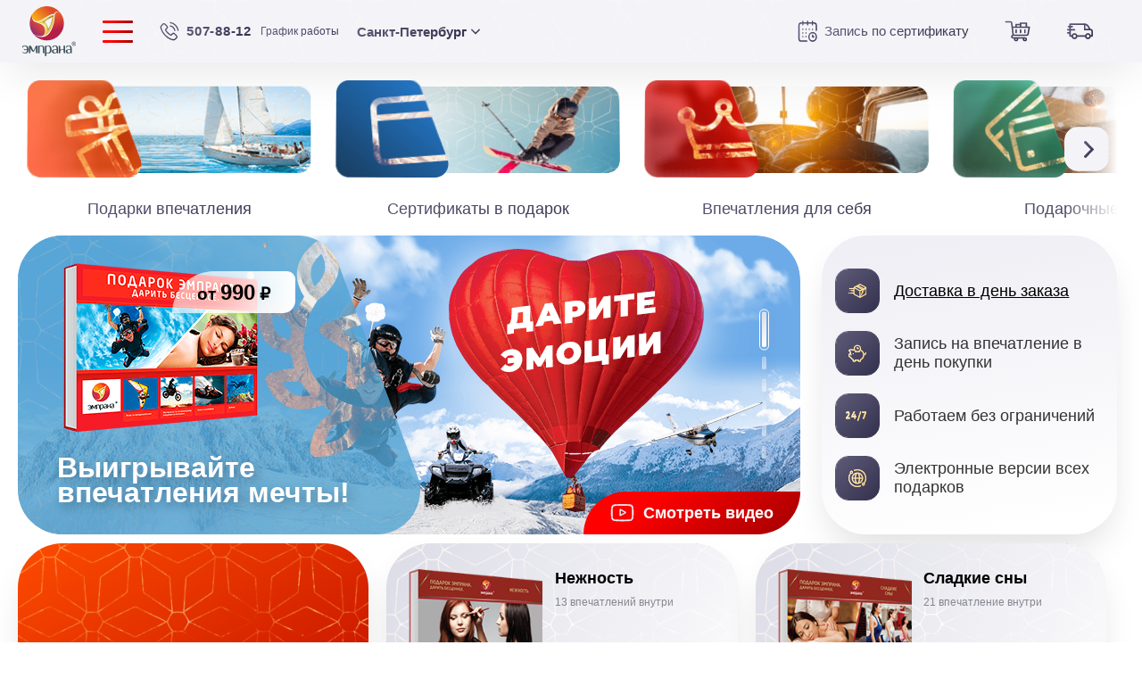

--- FILE ---
content_type: text/html; charset=utf-8
request_url: https://emprana.ru/info/podarok-uchitelyu-na-1-sentyabrya
body_size: 18795
content:
<!DOCTYPE html>
<html lang="ru">
<!-- 00e4d136bb05 10.12.2025 14:03:22 -->
<head>
    <meta charset="UTF-8" />
    <meta http-equiv="X-UA-Compatible" content="ie=edge" />
    <meta content="telephone=no" name="format-detection" />
    <meta name="HandheldFriendly" content="true" />
    <meta name="viewport" content="width=device-width, initial-scale=1.0" />
    <link rel="preconnect" href="https://st.emprana.ru" />
    <link rel="stylesheet" href="https://st.emprana.ru/assets/ui/template_styles.css" />
    <link rel="apple-touch-icon" sizes="180x180" href="https://st.emprana.ru/assets/ui/img/favicon/apple-touch-icon.png" />
    <link rel="icon" type="image/png" sizes="32x32" href="https://st.emprana.ru/assets/ui/img/favicon/favicon-32x32.png" />
    <link rel="icon" type="image/png" sizes="16x16" href="https://st.emprana.ru/assets/ui/img/favicon/favicon-16x16.png" />
    <link rel="manifest" href="https://st.emprana.ru/assets/ui/img/favicon/site.webmanifest" />
    <link rel="shortcut icon" href="https://st.emprana.ru/assets/ui/img/favicon/favicon.ico" />
    <meta name="msapplication-TileColor" content="#da532c" />
    <meta name="msapplication-config" content="https://st.emprana.ru/assets/ui/img/favicon/browserconfig.xml" />
    <meta name="theme-color" content="#ffffff" />
    
    <title>Оригинальный подарок учителю на 1 сентября</title>
 <meta name="description" content="Необычный подарок учителю на 1 сентября от учеников или их родителей. Оригинальный знак внимания вместо наскучивших конфет и цветов. Выделитесь из толпы, дарите впечатления и эмоции!" /> 
    
</head>
<body class="page page-category">
<div class="page__wrapper">
    <div class="super-menu__bg js-super-menu-bg"></div>
<div class="super-menu js-super-menu" data-order="2"><img class="super-menu__close js-super-menu-close" src="https://st.emprana.ru/assets/ui/img/svg/icon-exit-modal.svg" /></div>

    <div class="popup-bg js-choose-popup-bg js-popup-bg"></div>
    <div class="choose-city js-choose-city">
    <img class="choose-city-exit js-choose-city-exit" src="https://st.emprana.ru/assets/ui/img/svg/icon-exit-modal.svg" />
    <div class="choose-city-wrapper">
        <img class="choose-city__next js-choose-city__next" src="https://st.emprana.ru/assets/ui/img/svg/slider-button-next.svg" />
        <img class="choose-city__prev js-choose-city__prev" src="https://st.emprana.ru/assets/ui/img/svg/slider-button-next.svg" />
        <div class="choose-city-track js-choose-city-track">
            <ul>
                    <li class="choose-city__cities">
                        <a class="active choose-city__polis js-choose-city__item-wrapper red-orange-gradient-text" href="javascript:regChange('43384ec134834edf92afdd1cf8d5522a');">Санкт-Петербург</a>
                    </li>
                    <li class="choose-city__cities">
                        <a class=" choose-city__polis js-choose-city__item-wrapper red-orange-gradient-text" href="javascript:regChange('95c9889a68e5451fa33829a792d9e195');">Москва</a>
                    </li>
            </ul>
                <div class=" choose-city__item-wrapper js-choose-city__item-wrapper"><a class="choose-city__item" href="javascript:regChange('760b05af5c3340d695799767e7522e23');">Екатеринбург</a></div>
                <div class=" choose-city__item-wrapper js-choose-city__item-wrapper"><a class="choose-city__item" href="javascript:regChange('5204a28fef5745dbb503d414826cadf9');">Казань</a></div>
                <div class=" choose-city__item-wrapper js-choose-city__item-wrapper"><a class="choose-city__item" href="javascript:regChange('e007e5dc980d41718f4674e9072fffab');">Краснодар</a></div>
                <div class=" choose-city__item-wrapper js-choose-city__item-wrapper"><a class="choose-city__item" href="javascript:regChange('f9154ecc78c549e588cb092124769eca');">Нижний Новгород</a></div>
                <div class=" choose-city__item-wrapper js-choose-city__item-wrapper"><a class="choose-city__item" href="javascript:regChange('05720b8a79d04795a47fc46a61e0462d');">Новосибирск</a></div>
                <div class=" choose-city__item-wrapper js-choose-city__item-wrapper"><a class="choose-city__item" href="javascript:regChange('0ce8d391f2f6412fb0a9e746944d753c');">Пермь</a></div>
                <div class=" choose-city__item-wrapper js-choose-city__item-wrapper"><a class="choose-city__item" href="javascript:regChange('e88af10e3344473dbfbb91ce6715da77');">Ростов-на-Дону</a></div>
                <div class=" choose-city__item-wrapper js-choose-city__item-wrapper"><a class="choose-city__item" href="javascript:regChange('333a230dd1a24dcba444443fb28675e0');">Самара</a></div>
                <div class=" choose-city__item-wrapper js-choose-city__item-wrapper"><a class="choose-city__item" href="javascript:regChange('72f461b2487b48928d858a5400b783a6');">Саратов</a></div>
                <div class=" choose-city__item-wrapper js-choose-city__item-wrapper"><a class="choose-city__item" href="javascript:regChange('f1363df881fb429081caba5d5433beeb');">Сочи</a></div>
                <div class=" choose-city__item-wrapper js-choose-city__item-wrapper"><a class="choose-city__item" href="javascript:regChange('d22fe590a3b44081a3a6bcda06196c1b');">Челябинск</a></div>
        </div>
    </div>
</div>
    <div class="choose-gift-popup js-choose-popup">
    <form class="choose-left" action="" type="post">
        <div class="choose__title">Поиск по впечатлениям</div>
        <input class="choose__input" placeholder="Введите впечатление" type="text" />
        
    </form>
    
</div>

    <header class="header js-header">
    <div class="container">
        <div class="header__row">
            <div class="header__col -logo"><a class="header__logo header__button" href="/"><img width="60" height="56" src="https://st.emprana.ru/assets/ui/img/logo.png" alt="Эмпрана"/></a></div>
<div class="header__col -menu">
    <div class="header__menu header__button header__burger js-header-menu-button"><span></span><span></span><span></span></div>
</div>
            
            <div class="header__col -phone">
    <a class="header__tel header__button hover-icon-link -active" href="tel:&#x2B;78125078812">
        <div class="hover-icon">
            <img width="27" height="27" class="-regular" src="https://st.emprana.ru/assets/ui/img/svg/icon-tel.svg" alt="phone"/>
            <img width="27" height="27" class="-hover" data-order="1" data-src="https://st.emprana.ru/assets/ui/img/svg/icon-tel-hover.svg" alt="phone"/>
            <img width="27" height="27" class="-active" data-order="1" data-src="https://st.emprana.ru/assets/ui/img/svg/icon-tel-active.svg" alt="phone"/>
        </div><span>507-88-12</span>
        <div class="header__helper-next">Связаться</div>
    </a>
</div>
<div class="header__col -mode">
    <div class="header__mode"><a href="/info/schedule">График работы</a></div>
</div>
            <div class="header__col -city">
    <button class="header__location header__button js-nav-location" type="button"><span>Санкт-Петербург</span>
        <img width="11" height="7" src="https://st.emprana.ru/assets/ui/img/svg/icon-chevron.svg" alt="chevron"/></button>
</div>
            <form class="header__col -search nav-right-search js-nav-right-search" method="GET" action="">
</form>
            <div class="header__col -booking">
    <a class="header__booking header__button hover-icon-link -active" href="/start">
        <div class="hover-icon">
            <img width="26" height="25" class="-regular" src="https://st.emprana.ru/assets/ui/img/svg/icon-calendar.svg" alt="Записаться"/>
            <img width="26" height="25" class="-hover" data-order="1" data-src="https://st.emprana.ru/assets/ui/img/svg/icon-calendar-hover.svg" alt="Записаться"/>
            <img width="26" height="25" class="-active" data-order="1" data-src="https://st.emprana.ru/assets/ui/img/svg/icon-calendar-active.svg" alt="Записаться"/>
        </div>
        <span>Запись по сертификату</span>
        <div class="header__helper-next">Записаться</div>
    </a>
</div>
            <div class="header__col -cart">
    <a class="header__cart header__button hover-icon-link -active" href="/order/cart">
        <div class="hover-icon">
            <div class="header__cart-number" style="display: none;"></div>
            <img width="29" height="26" class="-regular" src="https://st.emprana.ru/assets/ui/img/svg/icon-cart.svg" alt="Корзина" />
            <img width="28" height="25" class="-hover" data-order="1" data-src="https://st.emprana.ru/assets/ui/img/svg/icon-cart-hover.svg" alt="Корзина" />
            <img width="28" height="25" class="-active" data-order="1" data-src="https://st.emprana.ru/assets/ui/img/svg/icon-cart-active.svg" alt="Корзина" />
        </div>
        <div class="header__helper-next">Корзина</div>
    </a>
</div>
            <div class="header__col -delivery">
    <a class="header__delivery header__button hover-icon-link -active" href="/information/wherebuy">
        <div class="hover-icon">
            <img width="31" height="30" class="-regular" src="https://st.emprana.ru/assets/ui/img/svg/icon-delivery.svg" alt="Доставка" />
            <img width="31" height="30" class="-hover" data-order="1" data-src="https://st.emprana.ru/assets/ui/img/svg/icon-delivery-hover.svg" alt="Доставка" />
            <img width="31" height="30" class="-active" data-order="1" data-src="https://st.emprana.ru/assets/ui/img/svg/icon-delivery-active.svg" alt="Доставка" />
        </div>
    </a>
</div>
            
        </div>
    </div>
</header>

    <section class="segments-menu">
    <div class="container">
        <div class="swiper-container js-segments-slider segments-menu__slider">
            <div class="js-prev segments-menu__arrow -prev">
                <img width="50" height="50" src="https://st.emprana.ru/assets/ui/img/svg/slider-button-prev.svg" alt="prev" />
            </div>
            <ul class="segments-menu__list swiper-wrapper">
                    <li class="segments-menu__item swiper-slide  js-tab-change">
                        <a class="segments-menu__link" href="/">
                            <div class="product-menu__card">
                                <div class="left">
                                    <img  class="icon -regular" src="https://st.emprana.ru/images/next/menu/left-1.png" alt="Подарки впечатления" />
                                    <img width="229" height="109" class="icon -active" src="https://st.emprana.ru/images/next/menu/left-1-active.png" alt="Подарки впечатления" />
                                </div>
                                <div class="right">
                                    <img width="320" height="100" src="https://st.emprana.ru/images/next/menu/right-1.png" alt="Подарки впечатления" />
                                </div>
                            </div>
                            <div class="segments-menu__title">
                                <img width="155" height="8" class="swish -left" src="https://st.emprana.ru/assets/ui/img/svg/swish.svg" />
                                <span>Подарки впечатления</span>
                                <img width="155" height="8" class="swish -right" src="https://st.emprana.ru/assets/ui/img/svg/swish.svg" />
                            </div>
                        </a>
                    </li>
                    <li class="segments-menu__item swiper-slide  js-tab-change">
                        <a class="segments-menu__link" href="/collections/certificates">
                            <div class="product-menu__card">
                                <div class="left">
                                    <img  class="icon -regular" src="https://st.emprana.ru/images/next/menu/left-2.png" alt="Сертификаты в подарок" />
                                    <img width="229" height="109" class="icon -active" src="https://st.emprana.ru/images/next/menu/left-2-active.png" alt="Сертификаты в подарок" />
                                </div>
                                <div class="right">
                                    <img width="320" height="100" src="https://st.emprana.ru/images/next/menu/right-2.png" alt="Сертификаты в подарок" />
                                </div>
                            </div>
                            <div class="segments-menu__title">
                                <img width="155" height="8" class="swish -left" src="https://st.emprana.ru/assets/ui/img/svg/swish.svg" />
                                <span>Сертификаты в подарок</span>
                                <img width="155" height="8" class="swish -right" src="https://st.emprana.ru/assets/ui/img/svg/swish.svg" />
                            </div>
                        </a>
                    </li>
                    <li class="segments-menu__item swiper-slide  js-tab-change">
                        <a class="segments-menu__link" href="/all-impressions">
                            <div class="product-menu__card">
                                <div class="left">
                                    <img  class="icon -regular" src="https://st.emprana.ru/images/next/menu/left-3.png" alt="Впечатления для себя" />
                                    <img width="229" height="109" class="icon -active" src="https://st.emprana.ru/images/next/menu/left-3-active.png" alt="Впечатления для себя" />
                                </div>
                                <div class="right">
                                    <img width="320" height="100" src="https://st.emprana.ru/images/next/menu/right-3.png" alt="Впечатления для себя" />
                                </div>
                            </div>
                            <div class="segments-menu__title">
                                <img width="155" height="8" class="swish -left" src="https://st.emprana.ru/assets/ui/img/svg/swish.svg" />
                                <span>Впечатления для себя</span>
                                <img width="155" height="8" class="swish -right" src="https://st.emprana.ru/assets/ui/img/svg/swish.svg" />
                            </div>
                        </a>
                    </li>
                    <li class="segments-menu__item swiper-slide  js-tab-change">
                        <a class="segments-menu__link" href="/brands">
                            <div class="product-menu__card">
                                <div class="left">
                                    <img  class="icon -regular" src="https://st.emprana.ru/images/next/menu/left-4.png" alt="Подарочные карты" />
                                    <img width="229" height="109" class="icon -active" src="https://st.emprana.ru/images/next/menu/left-4-active.png" alt="Подарочные карты" />
                                </div>
                                <div class="right">
                                    <img width="320" height="100" src="https://st.emprana.ru/images/next/menu/right-4.png" alt="Подарочные карты" />
                                </div>
                            </div>
                            <div class="segments-menu__title">
                                <img width="155" height="8" class="swish -left" src="https://st.emprana.ru/assets/ui/img/svg/swish.svg" />
                                <span>Подарочные карты</span>
                                <img width="155" height="8" class="swish -right" src="https://st.emprana.ru/assets/ui/img/svg/swish.svg" />
                            </div>
                        </a>
                    </li>
                    <li class="segments-menu__item swiper-slide  js-tab-change">
                        <a class="segments-menu__link" href="/corporate">
                            <div class="product-menu__card">
                                <div class="left">
                                    <img  class="icon -regular" src="https://st.emprana.ru/images/next/menu/left-5.png" alt="Подарки для бизнеса" />
                                    <img width="229" height="109" class="icon -active" src="https://st.emprana.ru/images/next/menu/left-5-active.png" alt="Подарки для бизнеса" />
                                </div>
                                <div class="right">
                                    <img width="320" height="100" src="https://st.emprana.ru/images/next/menu/right-5.png" alt="Подарки для бизнеса" />
                                </div>
                            </div>
                            <div class="segments-menu__title">
                                <img width="155" height="8" class="swish -left" src="https://st.emprana.ru/assets/ui/img/svg/swish.svg" />
                                <span>Подарки для бизнеса</span>
                                <img width="155" height="8" class="swish -right" src="https://st.emprana.ru/assets/ui/img/svg/swish.svg" />
                            </div>
                        </a>
                    </li>
            </ul>
            <div class="js-next segments-menu__arrow -next">
                <img width="50" height="50" src="https://st.emprana.ru/assets/ui/img/svg/slider-button-next.svg" alt="next" />
            </div>
        </div>
    </div>
</section>
<section class="main-banner js-welcome">
    <div class="main-banner__row">
        <div class="hero__video">
            <div class="banner-left swiper-container js-hero-video-slider __angle-type">
                <div class="swiper-wrapper">
                        <a class="banner-left__card swiper-slide" href="https://prize.emprana.ru/bonus">
    <div class="banner-left__texture">
        <div class="banner-left__bg">
            <picture>
                <source media="(max-width: 650px)" srcset="https://st.emprana.ru/images/next/slides/winter-image.png"/>
                <img width="1006" height="335" src="https://st.emprana.ru/images/next/slides/winter-image.png"/>
            </picture>
        </div>
        <div class="banner-left__lay"><img width="451" height="335" src="https://st.emprana.ru/images/next/slides/ny-shape.png" /></div>
    </div>
        <div class="banner-left__play js-video-play" data-video="https://www.youtube.com/embed/ZSF_a24HkfY" target="video-popup">
            <svg width="27" height="20" fill="none" xmlns="http://www.w3.org/2000/svg">
    <path d="M17.378 8.5 11.86 5.48l-.048.088.048-.088a1.105 1.105 0 0 0-1.102.02c-.341.202-.546.56-.546.957v5.985c0 .395.203.753.543.955a1.11 1.11 0 0 0 1.098.025l5.517-2.966a1.113 1.113 0 0 0 .007-1.957Zm-5.501 3.023V7.386l3.813 2.086-3.813 2.05Z" fill="#202020" stroke="#202020" stroke-width=".2" />
    <mask id="a" maskUnits="userSpaceOnUse" x="0" y="-.751" width="27" height="21" fill="#000"><path fill="#fff" d="M0-.751h27v21H0z" /><path d="M25.786 4.712v-.011c-.022-.201-.232-1.989-1.102-2.898C23.68.733 22.541.603 21.994.54a6.492 6.492 0 0 1-.125-.015l-.043-.004c-3.301-.24-8.287-.273-8.337-.273h-.008c-.05 0-5.036.033-8.366.273L5.07.526c-.036.005-.075.01-.117.014-.542.063-1.668.193-2.676 1.301-.828.9-1.067 2.65-1.091 2.846l-.003.025A51.859 51.859 0 0 0 1 8.786v1.868c0 1.999.176 3.99.184 4.074l.001.012c.021.198.231 1.953 1.097 2.863.944 1.033 2.138 1.17 2.78 1.244.102.011.19.021.25.032l.057.008c1.906.181 7.882.27 8.135.274h.016c.05 0 5.035-.033 8.336-.273l.043-.005.14-.015c.539-.057 1.66-.176 2.653-1.27.828-.9 1.067-2.648 1.091-2.845l.003-.025c.008-.084.184-2.075.184-4.074V8.786c0-2-.176-3.99-.184-4.074Zm-1.28 5.942c0 1.85-.16 3.755-.176 3.93-.062.482-.315 1.589-.718 2.027-.622.684-1.26.752-1.727.802a8.067 8.067 0 0 0-.156.017c-3.192.231-7.99.266-8.21.268-.248-.004-6.137-.094-7.985-.266a6.34 6.34 0 0 0-.305-.04c-.547-.062-1.295-.148-1.871-.78l-.014-.015c-.396-.413-.641-1.448-.703-2.007a51.132 51.132 0 0 1-.178-3.936V8.786c0-1.848.161-3.751.177-3.93.074-.567.331-1.607.718-2.027.64-.705 1.316-.783 1.763-.835l.12-.014c3.239-.232 8.07-.267 8.244-.268.173.001 5.003.036 8.214.268l.129.015c.46.052 1.154.132 1.792.812l.006.006c.396.413.641 1.466.703 2.036.011.125.178 2.057.178 3.937v1.868Z" /></mask>
    <path d="M25.786 4.712v-.011c-.022-.201-.232-1.989-1.102-2.898C23.68.733 22.541.603 21.994.54a6.492 6.492 0 0 1-.125-.015l-.043-.004c-3.301-.24-8.287-.273-8.337-.273h-.008c-.05 0-5.036.033-8.366.273L5.07.526c-.036.005-.075.01-.117.014-.542.063-1.668.193-2.676 1.301-.828.9-1.067 2.65-1.091 2.846l-.003.025A51.859 51.859 0 0 0 1 8.786v1.868c0 1.999.176 3.99.184 4.074l.001.012c.021.198.231 1.953 1.097 2.863.944 1.033 2.138 1.17 2.78 1.244.102.011.19.021.25.032l.057.008c1.906.181 7.882.27 8.135.274h.016c.05 0 5.035-.033 8.336-.273l.043-.005.14-.015c.539-.057 1.66-.176 2.653-1.27.828-.9 1.067-2.648 1.091-2.845l.003-.025c.008-.084.184-2.075.184-4.074V8.786c0-2-.176-3.99-.184-4.074Zm-1.28 5.942c0 1.85-.16 3.755-.176 3.93-.062.482-.315 1.589-.718 2.027-.622.684-1.26.752-1.727.802a8.067 8.067 0 0 0-.156.017c-3.192.231-7.99.266-8.21.268-.248-.004-6.137-.094-7.985-.266a6.34 6.34 0 0 0-.305-.04c-.547-.062-1.295-.148-1.871-.78l-.014-.015c-.396-.413-.641-1.448-.703-2.007a51.132 51.132 0 0 1-.178-3.936V8.786c0-1.848.161-3.751.177-3.93.074-.567.331-1.607.718-2.027.64-.705 1.316-.783 1.763-.835l.12-.014c3.239-.232 8.07-.267 8.244-.268.173.001 5.003.036 8.214.268l.129.015c.46.052 1.154.132 1.792.812l.006.006c.396.413.641 1.466.703 2.036.011.125.178 2.057.178 3.937v1.868Z" fill="#202020" />
    <path d="m25.785 4.7.2-.02-.2.02Zm-1.1-2.897-.146.137v.001l.145-.138ZM21.992.54l.023-.199-.023.2ZM21.87.526l.027-.198h-.006l-.02.198Zm-.043-.004.02-.2h-.006l-.014.2ZM13.489.249l-.008.2h.008v-.2Zm-.004 0 .009-.2h-.018l.009.2Zm-.004 0v.2h.008l-.008-.2ZM5.115.522 5.1.322h-.006l.02.2ZM5.07.526 5.05.327l-.006.001.027.198ZM4.954.54l.022.2V.738L4.955.54ZM2.278 1.841l.147.136.001-.001-.148-.135ZM1.187 4.687l-.199-.025v.003l.199.022Zm-.003.025-.2-.022v.005l.2.017Zm0 10.016-.2.017v.004l.2-.021Zm.001.012-.199.021.199-.02Zm1.097 2.863.147-.135-.003-.003-.144.138Zm2.78 1.244-.022.198.023-.198Zm.25.032-.035.197h.007l.027-.197Zm.057.008-.027.198h.008l.02-.198Zm8.135.274.005-.2h-.002l-.003.2Zm.008 0-.005.2h.01l-.005-.2Zm.008 0-.001-.2h-.004l.005.2Zm8.336-.273.014.2.007-.001-.021-.199Zm.043-.005.021.2.006-.001-.026-.199Zm.14-.015.021.199-.02-.2Zm2.653-1.27-.147-.135-.001.001.148.135Zm1.091-2.845.199.025v-.003l-.198-.022Zm.003-.025.2.022v-.005l-.2-.017Zm.184-5.942h.2-.2Zm-1.64 5.798.199.026v-.008l-.2-.018Zm-.718 2.027-.147-.135.147.135Zm-1.727.802.021.198-.02-.198Zm-.156.017.015.2.01-.002-.025-.198Zm-8.21.268-.004.2h.005l-.002-.2Zm-7.985-.266-.032.198.014.002.018-.2Zm-.305-.04-.023.2.023-.2Zm-1.871-.78.148-.135-.002-.002-.146.136Zm-.014-.015.147-.137-.002-.002-.145.139Zm-.703-2.007-.2.018v.004l.2-.022Zm0-9.734-.2-.026v.009l.2.017Zm.717-2.027.147.135-.147-.135Zm1.763-.835.023.199-.023-.2Zm.12-.014-.015-.2-.011.001.026.199Zm8.244-.268.001-.2h-.003l.002.2Zm8.214.268.025-.199h-.01l-.015.199Zm.129.015-.023.199.023-.2Zm1.792.812-.146.136.146-.136Zm.006.006-.146.137.001.001.145-.138Zm.703 2.036.2-.018v-.004l-.2.022Zm1.656-.157v-.011l-.399.04.001.011.398-.04Zm0-.012a7.878 7.878 0 0 0-.24-1.216c-.166-.596-.447-1.309-.916-1.8l-.29.277c.4.419.66 1.054.821 1.63.16.571.216 1.056.226 1.15l.398-.041ZM24.83 1.666C23.774.542 22.573.406 22.016.342l-.045.398c.538.061 1.615.185 2.568 1.2l.291-.274ZM22.016.342a6.442 6.442 0 0 1-.12-.014l-.053.397.128.015.045-.398ZM21.89.327l-.043-.004-.042.398.044.004.041-.398Zm-.05-.005C18.531.082 13.54.05 13.49.05l-.001.4c.05 0 5.029.033 8.322.272l.03-.399ZM13.498.05h-.004l-.018.4h.005l.017-.4Zm-.022 0h-.004l.017.4h.005l-.018-.4Zm.004 0c-.05 0-5.041.033-8.38.273l.029.4C8.452.481 13.43.448 13.48.448l-.001-.4ZM5.094.323 5.05.327l.041.398.044-.004-.041-.398Zm-.05.005L4.93.342l.047.397.12-.014-.053-.397ZM4.93.342c-.553.063-1.742.2-2.8 1.365l.295.269C3.382.924 4.446.8 4.976.739L4.931.342Zm-2.8 1.364c-.446.484-.723 1.183-.892 1.766a8.243 8.243 0 0 0-.251 1.19l.397.05c.012-.093.076-.568.238-1.129.164-.566.42-1.191.802-1.606l-.294-.271ZM.988 4.665l-.003.025.397.045.003-.026-.397-.044Zm-.004.03A52.057 52.057 0 0 0 .8 8.785h.4c0-1.989.176-3.973.183-4.055l-.399-.035ZM.8 8.785v1.87h.4v-1.87H.8Zm0 1.87c0 2.007.177 4.005.184 4.09l.399-.035a51.672 51.672 0 0 1-.183-4.056H.8Zm.185 4.094.001.012.398-.042-.001-.012-.398.042Zm.001.013c.011.104.07.605.238 1.197.166.587.446 1.291.913 1.782l.29-.276c-.4-.42-.657-1.048-.818-1.615a7.311 7.311 0 0 1-.225-1.13l-.398.042Zm1.148 2.976c.999 1.093 2.262 1.234 2.906 1.307l.045-.397c-.64-.073-1.765-.206-2.656-1.18l-.295.27Zm2.906 1.307c.105.012.185.021.237.03l.069-.393c-.067-.012-.162-.023-.26-.034l-.046.397Zm.244.032.058.008.055-.396-.058-.008-.055.396Zm.066.009c1.916.182 7.903.272 8.152.275l.005-.4c-.258-.004-6.223-.093-8.119-.273l-.038.398Zm8.15.275h.007l.01-.4h-.008l-.01.4Zm.017 0h.008l-.01-.4h-.008l.01.4Zm.003 0c.05 0 5.041-.033 8.35-.274l-.029-.398c-3.293.239-8.272.272-8.322.272l.001.4Zm8.357-.274.043-.005-.041-.398-.044.005.042.398Zm.049-.005.134-.015-.041-.398-.146.016.053.397Zm.135-.015c.549-.059 1.733-.183 2.779-1.334l-.296-.269c-.942 1.036-1.998 1.149-2.526 1.205l.043.398Zm2.778-1.333c.446-.485.723-1.183.892-1.766.17-.588.238-1.086.251-1.19l-.397-.05a7.836 7.836 0 0 1-.238 1.129c-.164.565-.42 1.191-.802 1.606l.294.271Zm1.143-2.959.003-.025-.397-.045-.003.026.397.044Zm.004-.03c.007-.085.184-2.083.184-4.09h-.4c0 1.989-.175 3.972-.183 4.055l.399.035Zm.184-4.09v-1.87h-.4v1.87h.4Zm0-1.87c0-2.007-.177-4.005-.184-4.09l-.399.035c.008.083.183 2.066.183 4.056h.4Zm-1.863 1.87c0 1.84-.161 3.738-.176 3.912l.398.035c.015-.177.178-2.089.178-3.948h-.4Zm-.175 3.904c-.03.23-.106.615-.224.996-.12.389-.274.737-.443.92l.294.272c.235-.255.409-.68.531-1.074.125-.403.206-.811.238-1.063l-.396-.051Zm-.668 1.918c-.57.627-1.144.688-1.6.737l.042.397c.477-.05 1.18-.124 1.854-.865l-.296-.27Zm-1.6.737-.16.018.05.396.152-.017-.042-.397Zm-.15.017c-3.184.23-7.975.265-8.197.267l.003.4c.22-.002 5.023-.037 8.224-.268l-.03-.4Zm-8.193.267c-.253-.004-6.13-.094-7.968-.265l-.037.398c1.857.173 7.757.263 8 .267l.005-.4Zm-7.955-.263a6.507 6.507 0 0 0-.314-.04l-.045.397c.108.012.206.023.295.038l.064-.395Zm-.314-.04c-.551-.064-1.226-.146-1.746-.718l-.296.269c.632.695 1.454.783 1.996.846l.046-.398Zm-1.748-.72-.013-.015-.293.273.014.015.292-.273Zm-.015-.017c-.164-.17-.314-.494-.43-.87a5.832 5.832 0 0 1-.22-1.02l-.397.044c.032.292.112.703.234 1.096.12.385.292.785.524 1.027l.289-.277Zm-.65-1.885a50.935 50.935 0 0 1-.176-3.919h-.4c0 1.885.167 3.82.178 3.954l.399-.036Zm-.176-3.919V8.786h-.4v1.868h.4Zm0-1.868c0-1.84.16-3.735.176-3.912l-.398-.035a51.37 51.37 0 0 0-.178 3.947h.4Zm.175-3.904c.036-.272.116-.663.234-1.034.121-.38.271-.708.433-.884l-.294-.27c-.225.244-.397.645-.52 1.033-.125.395-.21.808-.25 1.103l.397.052Zm.668-1.919c.59-.648 1.202-.72 1.638-.77l-.046-.398c-.457.053-1.196.138-1.888.899l.296.27Zm1.638-.77.122-.015-.051-.397c-.035.005-.073.01-.117.014l.046.398Zm.11-.014c3.233-.231 8.058-.266 8.232-.267l-.003-.4c-.172.001-5.01.036-8.257.268l.029.4Zm8.23-.267c.174.001 4.997.036 8.2.267l.03-.399c-3.219-.232-8.055-.267-8.228-.268l-.002.4Zm8.19.266.13.016.047-.398a12.84 12.84 0 0 1-.127-.015l-.05.397Zm.131.016c.452.051 1.083.125 1.669.75l.292-.274c-.69-.736-1.449-.82-1.916-.874l-.045.398Zm1.669.75.006.006.291-.274-.006-.006-.291.274Zm.007.007c.164.17.313.498.43.88.115.373.19.767.22 1.04l.397-.044a6.402 6.402 0 0 0-.234-1.114c-.12-.39-.291-.796-.524-1.039l-.289.277Zm.65 1.916c.01.123.176 2.048.176 3.919h.4c0-1.89-.167-3.828-.178-3.955l-.399.036Zm.176 3.919v1.868h.4V8.786h-.4Z" fill="#202020" mask="url(#a)" />
</svg>
            <span>Смотреть видео</span>
        </div>
    <div class="banner-left__info">
        <div class="banner-left__img"><img width="352" height="252" src="https://st.emprana.ru/images/next/slides/ny-box.png" /></div>
        <div class="banner-left__price"><span class="-small">от </span>990<span class="-small rubble"> ₽</span></div>
    </div>
    <div class="banner-left__title">Выигрывайте впечатления мечты!</div>
</a>
                        <a class="banner-left__card swiper-slide" href="/collections/zhenskaya-kollekciya&#x9;">
    <div class="banner-left__texture">
        <div class="banner-left__bg">
            <picture>
                <source media="(max-width: 650px)" srcset="https://st.emprana.ru/images/next/slides/winter-woman-image.png" />
                <img width="1006" height="335" src="https://st.emprana.ru/images/next/slides/winter-woman-image.png" data-order="2"/>
            </picture>
        </div>
        <div class="banner-left__lay"><img width="451" height="335" src="https://st.emprana.ru/images/next/slides/woman-shape.png" data-order="2"/></div>
    </div>
        <div class="banner-left__play js-video-play" data-video="https://www.youtube.com/embed/ZSF_a24HkfY" target="video-popup">
            <svg width="27" height="20" fill="none" xmlns="http://www.w3.org/2000/svg">
    <path d="M17.378 8.5 11.86 5.48l-.048.088.048-.088a1.105 1.105 0 0 0-1.102.02c-.341.202-.546.56-.546.957v5.985c0 .395.203.753.543.955a1.11 1.11 0 0 0 1.098.025l5.517-2.966a1.113 1.113 0 0 0 .007-1.957Zm-5.501 3.023V7.386l3.813 2.086-3.813 2.05Z" fill="#202020" stroke="#202020" stroke-width=".2" />
    <mask id="a" maskUnits="userSpaceOnUse" x="0" y="-.751" width="27" height="21" fill="#000"><path fill="#fff" d="M0-.751h27v21H0z" /><path d="M25.786 4.712v-.011c-.022-.201-.232-1.989-1.102-2.898C23.68.733 22.541.603 21.994.54a6.492 6.492 0 0 1-.125-.015l-.043-.004c-3.301-.24-8.287-.273-8.337-.273h-.008c-.05 0-5.036.033-8.366.273L5.07.526c-.036.005-.075.01-.117.014-.542.063-1.668.193-2.676 1.301-.828.9-1.067 2.65-1.091 2.846l-.003.025A51.859 51.859 0 0 0 1 8.786v1.868c0 1.999.176 3.99.184 4.074l.001.012c.021.198.231 1.953 1.097 2.863.944 1.033 2.138 1.17 2.78 1.244.102.011.19.021.25.032l.057.008c1.906.181 7.882.27 8.135.274h.016c.05 0 5.035-.033 8.336-.273l.043-.005.14-.015c.539-.057 1.66-.176 2.653-1.27.828-.9 1.067-2.648 1.091-2.845l.003-.025c.008-.084.184-2.075.184-4.074V8.786c0-2-.176-3.99-.184-4.074Zm-1.28 5.942c0 1.85-.16 3.755-.176 3.93-.062.482-.315 1.589-.718 2.027-.622.684-1.26.752-1.727.802a8.067 8.067 0 0 0-.156.017c-3.192.231-7.99.266-8.21.268-.248-.004-6.137-.094-7.985-.266a6.34 6.34 0 0 0-.305-.04c-.547-.062-1.295-.148-1.871-.78l-.014-.015c-.396-.413-.641-1.448-.703-2.007a51.132 51.132 0 0 1-.178-3.936V8.786c0-1.848.161-3.751.177-3.93.074-.567.331-1.607.718-2.027.64-.705 1.316-.783 1.763-.835l.12-.014c3.239-.232 8.07-.267 8.244-.268.173.001 5.003.036 8.214.268l.129.015c.46.052 1.154.132 1.792.812l.006.006c.396.413.641 1.466.703 2.036.011.125.178 2.057.178 3.937v1.868Z" /></mask>
    <path d="M25.786 4.712v-.011c-.022-.201-.232-1.989-1.102-2.898C23.68.733 22.541.603 21.994.54a6.492 6.492 0 0 1-.125-.015l-.043-.004c-3.301-.24-8.287-.273-8.337-.273h-.008c-.05 0-5.036.033-8.366.273L5.07.526c-.036.005-.075.01-.117.014-.542.063-1.668.193-2.676 1.301-.828.9-1.067 2.65-1.091 2.846l-.003.025A51.859 51.859 0 0 0 1 8.786v1.868c0 1.999.176 3.99.184 4.074l.001.012c.021.198.231 1.953 1.097 2.863.944 1.033 2.138 1.17 2.78 1.244.102.011.19.021.25.032l.057.008c1.906.181 7.882.27 8.135.274h.016c.05 0 5.035-.033 8.336-.273l.043-.005.14-.015c.539-.057 1.66-.176 2.653-1.27.828-.9 1.067-2.648 1.091-2.845l.003-.025c.008-.084.184-2.075.184-4.074V8.786c0-2-.176-3.99-.184-4.074Zm-1.28 5.942c0 1.85-.16 3.755-.176 3.93-.062.482-.315 1.589-.718 2.027-.622.684-1.26.752-1.727.802a8.067 8.067 0 0 0-.156.017c-3.192.231-7.99.266-8.21.268-.248-.004-6.137-.094-7.985-.266a6.34 6.34 0 0 0-.305-.04c-.547-.062-1.295-.148-1.871-.78l-.014-.015c-.396-.413-.641-1.448-.703-2.007a51.132 51.132 0 0 1-.178-3.936V8.786c0-1.848.161-3.751.177-3.93.074-.567.331-1.607.718-2.027.64-.705 1.316-.783 1.763-.835l.12-.014c3.239-.232 8.07-.267 8.244-.268.173.001 5.003.036 8.214.268l.129.015c.46.052 1.154.132 1.792.812l.006.006c.396.413.641 1.466.703 2.036.011.125.178 2.057.178 3.937v1.868Z" fill="#202020" />
    <path d="m25.785 4.7.2-.02-.2.02Zm-1.1-2.897-.146.137v.001l.145-.138ZM21.992.54l.023-.199-.023.2ZM21.87.526l.027-.198h-.006l-.02.198Zm-.043-.004.02-.2h-.006l-.014.2ZM13.489.249l-.008.2h.008v-.2Zm-.004 0 .009-.2h-.018l.009.2Zm-.004 0v.2h.008l-.008-.2ZM5.115.522 5.1.322h-.006l.02.2ZM5.07.526 5.05.327l-.006.001.027.198ZM4.954.54l.022.2V.738L4.955.54ZM2.278 1.841l.147.136.001-.001-.148-.135ZM1.187 4.687l-.199-.025v.003l.199.022Zm-.003.025-.2-.022v.005l.2.017Zm0 10.016-.2.017v.004l.2-.021Zm.001.012-.199.021.199-.02Zm1.097 2.863.147-.135-.003-.003-.144.138Zm2.78 1.244-.022.198.023-.198Zm.25.032-.035.197h.007l.027-.197Zm.057.008-.027.198h.008l.02-.198Zm8.135.274.005-.2h-.002l-.003.2Zm.008 0-.005.2h.01l-.005-.2Zm.008 0-.001-.2h-.004l.005.2Zm8.336-.273.014.2.007-.001-.021-.199Zm.043-.005.021.2.006-.001-.026-.199Zm.14-.015.021.199-.02-.2Zm2.653-1.27-.147-.135-.001.001.148.135Zm1.091-2.845.199.025v-.003l-.198-.022Zm.003-.025.2.022v-.005l-.2-.017Zm.184-5.942h.2-.2Zm-1.64 5.798.199.026v-.008l-.2-.018Zm-.718 2.027-.147-.135.147.135Zm-1.727.802.021.198-.02-.198Zm-.156.017.015.2.01-.002-.025-.198Zm-8.21.268-.004.2h.005l-.002-.2Zm-7.985-.266-.032.198.014.002.018-.2Zm-.305-.04-.023.2.023-.2Zm-1.871-.78.148-.135-.002-.002-.146.136Zm-.014-.015.147-.137-.002-.002-.145.139Zm-.703-2.007-.2.018v.004l.2-.022Zm0-9.734-.2-.026v.009l.2.017Zm.717-2.027.147.135-.147-.135Zm1.763-.835.023.199-.023-.2Zm.12-.014-.015-.2-.011.001.026.199Zm8.244-.268.001-.2h-.003l.002.2Zm8.214.268.025-.199h-.01l-.015.199Zm.129.015-.023.199.023-.2Zm1.792.812-.146.136.146-.136Zm.006.006-.146.137.001.001.145-.138Zm.703 2.036.2-.018v-.004l-.2.022Zm1.656-.157v-.011l-.399.04.001.011.398-.04Zm0-.012a7.878 7.878 0 0 0-.24-1.216c-.166-.596-.447-1.309-.916-1.8l-.29.277c.4.419.66 1.054.821 1.63.16.571.216 1.056.226 1.15l.398-.041ZM24.83 1.666C23.774.542 22.573.406 22.016.342l-.045.398c.538.061 1.615.185 2.568 1.2l.291-.274ZM22.016.342a6.442 6.442 0 0 1-.12-.014l-.053.397.128.015.045-.398ZM21.89.327l-.043-.004-.042.398.044.004.041-.398Zm-.05-.005C18.531.082 13.54.05 13.49.05l-.001.4c.05 0 5.029.033 8.322.272l.03-.399ZM13.498.05h-.004l-.018.4h.005l.017-.4Zm-.022 0h-.004l.017.4h.005l-.018-.4Zm.004 0c-.05 0-5.041.033-8.38.273l.029.4C8.452.481 13.43.448 13.48.448l-.001-.4ZM5.094.323 5.05.327l.041.398.044-.004-.041-.398Zm-.05.005L4.93.342l.047.397.12-.014-.053-.397ZM4.93.342c-.553.063-1.742.2-2.8 1.365l.295.269C3.382.924 4.446.8 4.976.739L4.931.342Zm-2.8 1.364c-.446.484-.723 1.183-.892 1.766a8.243 8.243 0 0 0-.251 1.19l.397.05c.012-.093.076-.568.238-1.129.164-.566.42-1.191.802-1.606l-.294-.271ZM.988 4.665l-.003.025.397.045.003-.026-.397-.044Zm-.004.03A52.057 52.057 0 0 0 .8 8.785h.4c0-1.989.176-3.973.183-4.055l-.399-.035ZM.8 8.785v1.87h.4v-1.87H.8Zm0 1.87c0 2.007.177 4.005.184 4.09l.399-.035a51.672 51.672 0 0 1-.183-4.056H.8Zm.185 4.094.001.012.398-.042-.001-.012-.398.042Zm.001.013c.011.104.07.605.238 1.197.166.587.446 1.291.913 1.782l.29-.276c-.4-.42-.657-1.048-.818-1.615a7.311 7.311 0 0 1-.225-1.13l-.398.042Zm1.148 2.976c.999 1.093 2.262 1.234 2.906 1.307l.045-.397c-.64-.073-1.765-.206-2.656-1.18l-.295.27Zm2.906 1.307c.105.012.185.021.237.03l.069-.393c-.067-.012-.162-.023-.26-.034l-.046.397Zm.244.032.058.008.055-.396-.058-.008-.055.396Zm.066.009c1.916.182 7.903.272 8.152.275l.005-.4c-.258-.004-6.223-.093-8.119-.273l-.038.398Zm8.15.275h.007l.01-.4h-.008l-.01.4Zm.017 0h.008l-.01-.4h-.008l.01.4Zm.003 0c.05 0 5.041-.033 8.35-.274l-.029-.398c-3.293.239-8.272.272-8.322.272l.001.4Zm8.357-.274.043-.005-.041-.398-.044.005.042.398Zm.049-.005.134-.015-.041-.398-.146.016.053.397Zm.135-.015c.549-.059 1.733-.183 2.779-1.334l-.296-.269c-.942 1.036-1.998 1.149-2.526 1.205l.043.398Zm2.778-1.333c.446-.485.723-1.183.892-1.766.17-.588.238-1.086.251-1.19l-.397-.05a7.836 7.836 0 0 1-.238 1.129c-.164.565-.42 1.191-.802 1.606l.294.271Zm1.143-2.959.003-.025-.397-.045-.003.026.397.044Zm.004-.03c.007-.085.184-2.083.184-4.09h-.4c0 1.989-.175 3.972-.183 4.055l.399.035Zm.184-4.09v-1.87h-.4v1.87h.4Zm0-1.87c0-2.007-.177-4.005-.184-4.09l-.399.035c.008.083.183 2.066.183 4.056h.4Zm-1.863 1.87c0 1.84-.161 3.738-.176 3.912l.398.035c.015-.177.178-2.089.178-3.948h-.4Zm-.175 3.904c-.03.23-.106.615-.224.996-.12.389-.274.737-.443.92l.294.272c.235-.255.409-.68.531-1.074.125-.403.206-.811.238-1.063l-.396-.051Zm-.668 1.918c-.57.627-1.144.688-1.6.737l.042.397c.477-.05 1.18-.124 1.854-.865l-.296-.27Zm-1.6.737-.16.018.05.396.152-.017-.042-.397Zm-.15.017c-3.184.23-7.975.265-8.197.267l.003.4c.22-.002 5.023-.037 8.224-.268l-.03-.4Zm-8.193.267c-.253-.004-6.13-.094-7.968-.265l-.037.398c1.857.173 7.757.263 8 .267l.005-.4Zm-7.955-.263a6.507 6.507 0 0 0-.314-.04l-.045.397c.108.012.206.023.295.038l.064-.395Zm-.314-.04c-.551-.064-1.226-.146-1.746-.718l-.296.269c.632.695 1.454.783 1.996.846l.046-.398Zm-1.748-.72-.013-.015-.293.273.014.015.292-.273Zm-.015-.017c-.164-.17-.314-.494-.43-.87a5.832 5.832 0 0 1-.22-1.02l-.397.044c.032.292.112.703.234 1.096.12.385.292.785.524 1.027l.289-.277Zm-.65-1.885a50.935 50.935 0 0 1-.176-3.919h-.4c0 1.885.167 3.82.178 3.954l.399-.036Zm-.176-3.919V8.786h-.4v1.868h.4Zm0-1.868c0-1.84.16-3.735.176-3.912l-.398-.035a51.37 51.37 0 0 0-.178 3.947h.4Zm.175-3.904c.036-.272.116-.663.234-1.034.121-.38.271-.708.433-.884l-.294-.27c-.225.244-.397.645-.52 1.033-.125.395-.21.808-.25 1.103l.397.052Zm.668-1.919c.59-.648 1.202-.72 1.638-.77l-.046-.398c-.457.053-1.196.138-1.888.899l.296.27Zm1.638-.77.122-.015-.051-.397c-.035.005-.073.01-.117.014l.046.398Zm.11-.014c3.233-.231 8.058-.266 8.232-.267l-.003-.4c-.172.001-5.01.036-8.257.268l.029.4Zm8.23-.267c.174.001 4.997.036 8.2.267l.03-.399c-3.219-.232-8.055-.267-8.228-.268l-.002.4Zm8.19.266.13.016.047-.398a12.84 12.84 0 0 1-.127-.015l-.05.397Zm.131.016c.452.051 1.083.125 1.669.75l.292-.274c-.69-.736-1.449-.82-1.916-.874l-.045.398Zm1.669.75.006.006.291-.274-.006-.006-.291.274Zm.007.007c.164.17.313.498.43.88.115.373.19.767.22 1.04l.397-.044a6.402 6.402 0 0 0-.234-1.114c-.12-.39-.291-.796-.524-1.039l-.289.277Zm.65 1.916c.01.123.176 2.048.176 3.919h.4c0-1.89-.167-3.828-.178-3.955l-.399.036Zm.176 3.919v1.868h.4V8.786h-.4Z" fill="#202020" mask="url(#a)" />
</svg>
            <span>Смотреть видео</span>
        </div>
    <div class="banner-left__info">
        <div class="banner-left__img"><img width="352" height="252" src="https://st.emprana.ru/images/next/slides/woman-box.png" /></div>
        <div class="banner-left__price"><span class="-small">от </span>790<span class="-small rubble"> ₽</span></div>
    </div>
    <div class="banner-left__title">Женские подарки-впечатления</div>
</a>
                        <a class="banner-left__card swiper-slide" href="/collections/certificates&#x9;">
    <div class="banner-left__texture">
        <div class="banner-left__bg">
            <picture>
                <source media="(max-width: 650px)" srcset="https://st.emprana.ru/images/next/slides/winter-certificates-image.png" />
                <img width="1006" height="335" src="https://st.emprana.ru/images/next/slides/winter-certificates-image.png" data-order="2"/>
            </picture>
        </div>
        <div class="banner-left__lay"><img width="451" height="335" src="https://st.emprana.ru/images/next/slides/certificates-shape.png" data-order="2"/></div>
    </div>
        <div class="banner-left__play js-video-play" data-video="https://www.youtube.com/embed/ZSF_a24HkfY" target="video-popup">
            <svg width="27" height="20" fill="none" xmlns="http://www.w3.org/2000/svg">
    <path d="M17.378 8.5 11.86 5.48l-.048.088.048-.088a1.105 1.105 0 0 0-1.102.02c-.341.202-.546.56-.546.957v5.985c0 .395.203.753.543.955a1.11 1.11 0 0 0 1.098.025l5.517-2.966a1.113 1.113 0 0 0 .007-1.957Zm-5.501 3.023V7.386l3.813 2.086-3.813 2.05Z" fill="#202020" stroke="#202020" stroke-width=".2" />
    <mask id="a" maskUnits="userSpaceOnUse" x="0" y="-.751" width="27" height="21" fill="#000"><path fill="#fff" d="M0-.751h27v21H0z" /><path d="M25.786 4.712v-.011c-.022-.201-.232-1.989-1.102-2.898C23.68.733 22.541.603 21.994.54a6.492 6.492 0 0 1-.125-.015l-.043-.004c-3.301-.24-8.287-.273-8.337-.273h-.008c-.05 0-5.036.033-8.366.273L5.07.526c-.036.005-.075.01-.117.014-.542.063-1.668.193-2.676 1.301-.828.9-1.067 2.65-1.091 2.846l-.003.025A51.859 51.859 0 0 0 1 8.786v1.868c0 1.999.176 3.99.184 4.074l.001.012c.021.198.231 1.953 1.097 2.863.944 1.033 2.138 1.17 2.78 1.244.102.011.19.021.25.032l.057.008c1.906.181 7.882.27 8.135.274h.016c.05 0 5.035-.033 8.336-.273l.043-.005.14-.015c.539-.057 1.66-.176 2.653-1.27.828-.9 1.067-2.648 1.091-2.845l.003-.025c.008-.084.184-2.075.184-4.074V8.786c0-2-.176-3.99-.184-4.074Zm-1.28 5.942c0 1.85-.16 3.755-.176 3.93-.062.482-.315 1.589-.718 2.027-.622.684-1.26.752-1.727.802a8.067 8.067 0 0 0-.156.017c-3.192.231-7.99.266-8.21.268-.248-.004-6.137-.094-7.985-.266a6.34 6.34 0 0 0-.305-.04c-.547-.062-1.295-.148-1.871-.78l-.014-.015c-.396-.413-.641-1.448-.703-2.007a51.132 51.132 0 0 1-.178-3.936V8.786c0-1.848.161-3.751.177-3.93.074-.567.331-1.607.718-2.027.64-.705 1.316-.783 1.763-.835l.12-.014c3.239-.232 8.07-.267 8.244-.268.173.001 5.003.036 8.214.268l.129.015c.46.052 1.154.132 1.792.812l.006.006c.396.413.641 1.466.703 2.036.011.125.178 2.057.178 3.937v1.868Z" /></mask>
    <path d="M25.786 4.712v-.011c-.022-.201-.232-1.989-1.102-2.898C23.68.733 22.541.603 21.994.54a6.492 6.492 0 0 1-.125-.015l-.043-.004c-3.301-.24-8.287-.273-8.337-.273h-.008c-.05 0-5.036.033-8.366.273L5.07.526c-.036.005-.075.01-.117.014-.542.063-1.668.193-2.676 1.301-.828.9-1.067 2.65-1.091 2.846l-.003.025A51.859 51.859 0 0 0 1 8.786v1.868c0 1.999.176 3.99.184 4.074l.001.012c.021.198.231 1.953 1.097 2.863.944 1.033 2.138 1.17 2.78 1.244.102.011.19.021.25.032l.057.008c1.906.181 7.882.27 8.135.274h.016c.05 0 5.035-.033 8.336-.273l.043-.005.14-.015c.539-.057 1.66-.176 2.653-1.27.828-.9 1.067-2.648 1.091-2.845l.003-.025c.008-.084.184-2.075.184-4.074V8.786c0-2-.176-3.99-.184-4.074Zm-1.28 5.942c0 1.85-.16 3.755-.176 3.93-.062.482-.315 1.589-.718 2.027-.622.684-1.26.752-1.727.802a8.067 8.067 0 0 0-.156.017c-3.192.231-7.99.266-8.21.268-.248-.004-6.137-.094-7.985-.266a6.34 6.34 0 0 0-.305-.04c-.547-.062-1.295-.148-1.871-.78l-.014-.015c-.396-.413-.641-1.448-.703-2.007a51.132 51.132 0 0 1-.178-3.936V8.786c0-1.848.161-3.751.177-3.93.074-.567.331-1.607.718-2.027.64-.705 1.316-.783 1.763-.835l.12-.014c3.239-.232 8.07-.267 8.244-.268.173.001 5.003.036 8.214.268l.129.015c.46.052 1.154.132 1.792.812l.006.006c.396.413.641 1.466.703 2.036.011.125.178 2.057.178 3.937v1.868Z" fill="#202020" />
    <path d="m25.785 4.7.2-.02-.2.02Zm-1.1-2.897-.146.137v.001l.145-.138ZM21.992.54l.023-.199-.023.2ZM21.87.526l.027-.198h-.006l-.02.198Zm-.043-.004.02-.2h-.006l-.014.2ZM13.489.249l-.008.2h.008v-.2Zm-.004 0 .009-.2h-.018l.009.2Zm-.004 0v.2h.008l-.008-.2ZM5.115.522 5.1.322h-.006l.02.2ZM5.07.526 5.05.327l-.006.001.027.198ZM4.954.54l.022.2V.738L4.955.54ZM2.278 1.841l.147.136.001-.001-.148-.135ZM1.187 4.687l-.199-.025v.003l.199.022Zm-.003.025-.2-.022v.005l.2.017Zm0 10.016-.2.017v.004l.2-.021Zm.001.012-.199.021.199-.02Zm1.097 2.863.147-.135-.003-.003-.144.138Zm2.78 1.244-.022.198.023-.198Zm.25.032-.035.197h.007l.027-.197Zm.057.008-.027.198h.008l.02-.198Zm8.135.274.005-.2h-.002l-.003.2Zm.008 0-.005.2h.01l-.005-.2Zm.008 0-.001-.2h-.004l.005.2Zm8.336-.273.014.2.007-.001-.021-.199Zm.043-.005.021.2.006-.001-.026-.199Zm.14-.015.021.199-.02-.2Zm2.653-1.27-.147-.135-.001.001.148.135Zm1.091-2.845.199.025v-.003l-.198-.022Zm.003-.025.2.022v-.005l-.2-.017Zm.184-5.942h.2-.2Zm-1.64 5.798.199.026v-.008l-.2-.018Zm-.718 2.027-.147-.135.147.135Zm-1.727.802.021.198-.02-.198Zm-.156.017.015.2.01-.002-.025-.198Zm-8.21.268-.004.2h.005l-.002-.2Zm-7.985-.266-.032.198.014.002.018-.2Zm-.305-.04-.023.2.023-.2Zm-1.871-.78.148-.135-.002-.002-.146.136Zm-.014-.015.147-.137-.002-.002-.145.139Zm-.703-2.007-.2.018v.004l.2-.022Zm0-9.734-.2-.026v.009l.2.017Zm.717-2.027.147.135-.147-.135Zm1.763-.835.023.199-.023-.2Zm.12-.014-.015-.2-.011.001.026.199Zm8.244-.268.001-.2h-.003l.002.2Zm8.214.268.025-.199h-.01l-.015.199Zm.129.015-.023.199.023-.2Zm1.792.812-.146.136.146-.136Zm.006.006-.146.137.001.001.145-.138Zm.703 2.036.2-.018v-.004l-.2.022Zm1.656-.157v-.011l-.399.04.001.011.398-.04Zm0-.012a7.878 7.878 0 0 0-.24-1.216c-.166-.596-.447-1.309-.916-1.8l-.29.277c.4.419.66 1.054.821 1.63.16.571.216 1.056.226 1.15l.398-.041ZM24.83 1.666C23.774.542 22.573.406 22.016.342l-.045.398c.538.061 1.615.185 2.568 1.2l.291-.274ZM22.016.342a6.442 6.442 0 0 1-.12-.014l-.053.397.128.015.045-.398ZM21.89.327l-.043-.004-.042.398.044.004.041-.398Zm-.05-.005C18.531.082 13.54.05 13.49.05l-.001.4c.05 0 5.029.033 8.322.272l.03-.399ZM13.498.05h-.004l-.018.4h.005l.017-.4Zm-.022 0h-.004l.017.4h.005l-.018-.4Zm.004 0c-.05 0-5.041.033-8.38.273l.029.4C8.452.481 13.43.448 13.48.448l-.001-.4ZM5.094.323 5.05.327l.041.398.044-.004-.041-.398Zm-.05.005L4.93.342l.047.397.12-.014-.053-.397ZM4.93.342c-.553.063-1.742.2-2.8 1.365l.295.269C3.382.924 4.446.8 4.976.739L4.931.342Zm-2.8 1.364c-.446.484-.723 1.183-.892 1.766a8.243 8.243 0 0 0-.251 1.19l.397.05c.012-.093.076-.568.238-1.129.164-.566.42-1.191.802-1.606l-.294-.271ZM.988 4.665l-.003.025.397.045.003-.026-.397-.044Zm-.004.03A52.057 52.057 0 0 0 .8 8.785h.4c0-1.989.176-3.973.183-4.055l-.399-.035ZM.8 8.785v1.87h.4v-1.87H.8Zm0 1.87c0 2.007.177 4.005.184 4.09l.399-.035a51.672 51.672 0 0 1-.183-4.056H.8Zm.185 4.094.001.012.398-.042-.001-.012-.398.042Zm.001.013c.011.104.07.605.238 1.197.166.587.446 1.291.913 1.782l.29-.276c-.4-.42-.657-1.048-.818-1.615a7.311 7.311 0 0 1-.225-1.13l-.398.042Zm1.148 2.976c.999 1.093 2.262 1.234 2.906 1.307l.045-.397c-.64-.073-1.765-.206-2.656-1.18l-.295.27Zm2.906 1.307c.105.012.185.021.237.03l.069-.393c-.067-.012-.162-.023-.26-.034l-.046.397Zm.244.032.058.008.055-.396-.058-.008-.055.396Zm.066.009c1.916.182 7.903.272 8.152.275l.005-.4c-.258-.004-6.223-.093-8.119-.273l-.038.398Zm8.15.275h.007l.01-.4h-.008l-.01.4Zm.017 0h.008l-.01-.4h-.008l.01.4Zm.003 0c.05 0 5.041-.033 8.35-.274l-.029-.398c-3.293.239-8.272.272-8.322.272l.001.4Zm8.357-.274.043-.005-.041-.398-.044.005.042.398Zm.049-.005.134-.015-.041-.398-.146.016.053.397Zm.135-.015c.549-.059 1.733-.183 2.779-1.334l-.296-.269c-.942 1.036-1.998 1.149-2.526 1.205l.043.398Zm2.778-1.333c.446-.485.723-1.183.892-1.766.17-.588.238-1.086.251-1.19l-.397-.05a7.836 7.836 0 0 1-.238 1.129c-.164.565-.42 1.191-.802 1.606l.294.271Zm1.143-2.959.003-.025-.397-.045-.003.026.397.044Zm.004-.03c.007-.085.184-2.083.184-4.09h-.4c0 1.989-.175 3.972-.183 4.055l.399.035Zm.184-4.09v-1.87h-.4v1.87h.4Zm0-1.87c0-2.007-.177-4.005-.184-4.09l-.399.035c.008.083.183 2.066.183 4.056h.4Zm-1.863 1.87c0 1.84-.161 3.738-.176 3.912l.398.035c.015-.177.178-2.089.178-3.948h-.4Zm-.175 3.904c-.03.23-.106.615-.224.996-.12.389-.274.737-.443.92l.294.272c.235-.255.409-.68.531-1.074.125-.403.206-.811.238-1.063l-.396-.051Zm-.668 1.918c-.57.627-1.144.688-1.6.737l.042.397c.477-.05 1.18-.124 1.854-.865l-.296-.27Zm-1.6.737-.16.018.05.396.152-.017-.042-.397Zm-.15.017c-3.184.23-7.975.265-8.197.267l.003.4c.22-.002 5.023-.037 8.224-.268l-.03-.4Zm-8.193.267c-.253-.004-6.13-.094-7.968-.265l-.037.398c1.857.173 7.757.263 8 .267l.005-.4Zm-7.955-.263a6.507 6.507 0 0 0-.314-.04l-.045.397c.108.012.206.023.295.038l.064-.395Zm-.314-.04c-.551-.064-1.226-.146-1.746-.718l-.296.269c.632.695 1.454.783 1.996.846l.046-.398Zm-1.748-.72-.013-.015-.293.273.014.015.292-.273Zm-.015-.017c-.164-.17-.314-.494-.43-.87a5.832 5.832 0 0 1-.22-1.02l-.397.044c.032.292.112.703.234 1.096.12.385.292.785.524 1.027l.289-.277Zm-.65-1.885a50.935 50.935 0 0 1-.176-3.919h-.4c0 1.885.167 3.82.178 3.954l.399-.036Zm-.176-3.919V8.786h-.4v1.868h.4Zm0-1.868c0-1.84.16-3.735.176-3.912l-.398-.035a51.37 51.37 0 0 0-.178 3.947h.4Zm.175-3.904c.036-.272.116-.663.234-1.034.121-.38.271-.708.433-.884l-.294-.27c-.225.244-.397.645-.52 1.033-.125.395-.21.808-.25 1.103l.397.052Zm.668-1.919c.59-.648 1.202-.72 1.638-.77l-.046-.398c-.457.053-1.196.138-1.888.899l.296.27Zm1.638-.77.122-.015-.051-.397c-.035.005-.073.01-.117.014l.046.398Zm.11-.014c3.233-.231 8.058-.266 8.232-.267l-.003-.4c-.172.001-5.01.036-8.257.268l.029.4Zm8.23-.267c.174.001 4.997.036 8.2.267l.03-.399c-3.219-.232-8.055-.267-8.228-.268l-.002.4Zm8.19.266.13.016.047-.398a12.84 12.84 0 0 1-.127-.015l-.05.397Zm.131.016c.452.051 1.083.125 1.669.75l.292-.274c-.69-.736-1.449-.82-1.916-.874l-.045.398Zm1.669.75.006.006.291-.274-.006-.006-.291.274Zm.007.007c.164.17.313.498.43.88.115.373.19.767.22 1.04l.397-.044a6.402 6.402 0 0 0-.234-1.114c-.12-.39-.291-.796-.524-1.039l-.289.277Zm.65 1.916c.01.123.176 2.048.176 3.919h.4c0-1.89-.167-3.828-.178-3.955l-.399.036Zm.176 3.919v1.868h.4V8.786h-.4Z" fill="#202020" mask="url(#a)" />
</svg>
            <span>Смотреть видео</span>
        </div>
    <div class="banner-left__info">
        <div class="banner-left__img"><img width="352" height="252" src="https://st.emprana.ru/images/next/slides/certificates-box.png" /></div>
        <div class="banner-left__price"><span class="-small">от </span>990<span class="-small rubble"> ₽</span></div>
    </div>
    <div class="banner-left__title">Подарочные сертификаты</div>
</a>
                        <a class="banner-left__card swiper-slide" href="/collections/teens">
    <div class="banner-left__texture">
        <div class="banner-left__bg">
            <picture>
                <source media="(max-width: 650px)" srcset="https://st.emprana.ru/uploads/5e28c530-5160-4745-bfbb-48fec5950dee.png" />
                <img width="1006" height="335" src="https://st.emprana.ru/uploads/5e28c530-5160-4745-bfbb-48fec5950dee.png" data-order="2"/>
            </picture>
        </div>
        <div class="banner-left__lay"><img width="451" height="335" src="https://st.emprana.ru/uploads/05603d81-1adf-4a72-8bc7-ab975e22030d.png" data-order="2"/></div>
    </div>
        <div class="banner-left__play js-video-play" data-video="https://www.youtube.com/embed/ZSF_a24HkfY" target="video-popup">
            <svg width="27" height="20" fill="none" xmlns="http://www.w3.org/2000/svg">
    <path d="M17.378 8.5 11.86 5.48l-.048.088.048-.088a1.105 1.105 0 0 0-1.102.02c-.341.202-.546.56-.546.957v5.985c0 .395.203.753.543.955a1.11 1.11 0 0 0 1.098.025l5.517-2.966a1.113 1.113 0 0 0 .007-1.957Zm-5.501 3.023V7.386l3.813 2.086-3.813 2.05Z" fill="#202020" stroke="#202020" stroke-width=".2" />
    <mask id="a" maskUnits="userSpaceOnUse" x="0" y="-.751" width="27" height="21" fill="#000"><path fill="#fff" d="M0-.751h27v21H0z" /><path d="M25.786 4.712v-.011c-.022-.201-.232-1.989-1.102-2.898C23.68.733 22.541.603 21.994.54a6.492 6.492 0 0 1-.125-.015l-.043-.004c-3.301-.24-8.287-.273-8.337-.273h-.008c-.05 0-5.036.033-8.366.273L5.07.526c-.036.005-.075.01-.117.014-.542.063-1.668.193-2.676 1.301-.828.9-1.067 2.65-1.091 2.846l-.003.025A51.859 51.859 0 0 0 1 8.786v1.868c0 1.999.176 3.99.184 4.074l.001.012c.021.198.231 1.953 1.097 2.863.944 1.033 2.138 1.17 2.78 1.244.102.011.19.021.25.032l.057.008c1.906.181 7.882.27 8.135.274h.016c.05 0 5.035-.033 8.336-.273l.043-.005.14-.015c.539-.057 1.66-.176 2.653-1.27.828-.9 1.067-2.648 1.091-2.845l.003-.025c.008-.084.184-2.075.184-4.074V8.786c0-2-.176-3.99-.184-4.074Zm-1.28 5.942c0 1.85-.16 3.755-.176 3.93-.062.482-.315 1.589-.718 2.027-.622.684-1.26.752-1.727.802a8.067 8.067 0 0 0-.156.017c-3.192.231-7.99.266-8.21.268-.248-.004-6.137-.094-7.985-.266a6.34 6.34 0 0 0-.305-.04c-.547-.062-1.295-.148-1.871-.78l-.014-.015c-.396-.413-.641-1.448-.703-2.007a51.132 51.132 0 0 1-.178-3.936V8.786c0-1.848.161-3.751.177-3.93.074-.567.331-1.607.718-2.027.64-.705 1.316-.783 1.763-.835l.12-.014c3.239-.232 8.07-.267 8.244-.268.173.001 5.003.036 8.214.268l.129.015c.46.052 1.154.132 1.792.812l.006.006c.396.413.641 1.466.703 2.036.011.125.178 2.057.178 3.937v1.868Z" /></mask>
    <path d="M25.786 4.712v-.011c-.022-.201-.232-1.989-1.102-2.898C23.68.733 22.541.603 21.994.54a6.492 6.492 0 0 1-.125-.015l-.043-.004c-3.301-.24-8.287-.273-8.337-.273h-.008c-.05 0-5.036.033-8.366.273L5.07.526c-.036.005-.075.01-.117.014-.542.063-1.668.193-2.676 1.301-.828.9-1.067 2.65-1.091 2.846l-.003.025A51.859 51.859 0 0 0 1 8.786v1.868c0 1.999.176 3.99.184 4.074l.001.012c.021.198.231 1.953 1.097 2.863.944 1.033 2.138 1.17 2.78 1.244.102.011.19.021.25.032l.057.008c1.906.181 7.882.27 8.135.274h.016c.05 0 5.035-.033 8.336-.273l.043-.005.14-.015c.539-.057 1.66-.176 2.653-1.27.828-.9 1.067-2.648 1.091-2.845l.003-.025c.008-.084.184-2.075.184-4.074V8.786c0-2-.176-3.99-.184-4.074Zm-1.28 5.942c0 1.85-.16 3.755-.176 3.93-.062.482-.315 1.589-.718 2.027-.622.684-1.26.752-1.727.802a8.067 8.067 0 0 0-.156.017c-3.192.231-7.99.266-8.21.268-.248-.004-6.137-.094-7.985-.266a6.34 6.34 0 0 0-.305-.04c-.547-.062-1.295-.148-1.871-.78l-.014-.015c-.396-.413-.641-1.448-.703-2.007a51.132 51.132 0 0 1-.178-3.936V8.786c0-1.848.161-3.751.177-3.93.074-.567.331-1.607.718-2.027.64-.705 1.316-.783 1.763-.835l.12-.014c3.239-.232 8.07-.267 8.244-.268.173.001 5.003.036 8.214.268l.129.015c.46.052 1.154.132 1.792.812l.006.006c.396.413.641 1.466.703 2.036.011.125.178 2.057.178 3.937v1.868Z" fill="#202020" />
    <path d="m25.785 4.7.2-.02-.2.02Zm-1.1-2.897-.146.137v.001l.145-.138ZM21.992.54l.023-.199-.023.2ZM21.87.526l.027-.198h-.006l-.02.198Zm-.043-.004.02-.2h-.006l-.014.2ZM13.489.249l-.008.2h.008v-.2Zm-.004 0 .009-.2h-.018l.009.2Zm-.004 0v.2h.008l-.008-.2ZM5.115.522 5.1.322h-.006l.02.2ZM5.07.526 5.05.327l-.006.001.027.198ZM4.954.54l.022.2V.738L4.955.54ZM2.278 1.841l.147.136.001-.001-.148-.135ZM1.187 4.687l-.199-.025v.003l.199.022Zm-.003.025-.2-.022v.005l.2.017Zm0 10.016-.2.017v.004l.2-.021Zm.001.012-.199.021.199-.02Zm1.097 2.863.147-.135-.003-.003-.144.138Zm2.78 1.244-.022.198.023-.198Zm.25.032-.035.197h.007l.027-.197Zm.057.008-.027.198h.008l.02-.198Zm8.135.274.005-.2h-.002l-.003.2Zm.008 0-.005.2h.01l-.005-.2Zm.008 0-.001-.2h-.004l.005.2Zm8.336-.273.014.2.007-.001-.021-.199Zm.043-.005.021.2.006-.001-.026-.199Zm.14-.015.021.199-.02-.2Zm2.653-1.27-.147-.135-.001.001.148.135Zm1.091-2.845.199.025v-.003l-.198-.022Zm.003-.025.2.022v-.005l-.2-.017Zm.184-5.942h.2-.2Zm-1.64 5.798.199.026v-.008l-.2-.018Zm-.718 2.027-.147-.135.147.135Zm-1.727.802.021.198-.02-.198Zm-.156.017.015.2.01-.002-.025-.198Zm-8.21.268-.004.2h.005l-.002-.2Zm-7.985-.266-.032.198.014.002.018-.2Zm-.305-.04-.023.2.023-.2Zm-1.871-.78.148-.135-.002-.002-.146.136Zm-.014-.015.147-.137-.002-.002-.145.139Zm-.703-2.007-.2.018v.004l.2-.022Zm0-9.734-.2-.026v.009l.2.017Zm.717-2.027.147.135-.147-.135Zm1.763-.835.023.199-.023-.2Zm.12-.014-.015-.2-.011.001.026.199Zm8.244-.268.001-.2h-.003l.002.2Zm8.214.268.025-.199h-.01l-.015.199Zm.129.015-.023.199.023-.2Zm1.792.812-.146.136.146-.136Zm.006.006-.146.137.001.001.145-.138Zm.703 2.036.2-.018v-.004l-.2.022Zm1.656-.157v-.011l-.399.04.001.011.398-.04Zm0-.012a7.878 7.878 0 0 0-.24-1.216c-.166-.596-.447-1.309-.916-1.8l-.29.277c.4.419.66 1.054.821 1.63.16.571.216 1.056.226 1.15l.398-.041ZM24.83 1.666C23.774.542 22.573.406 22.016.342l-.045.398c.538.061 1.615.185 2.568 1.2l.291-.274ZM22.016.342a6.442 6.442 0 0 1-.12-.014l-.053.397.128.015.045-.398ZM21.89.327l-.043-.004-.042.398.044.004.041-.398Zm-.05-.005C18.531.082 13.54.05 13.49.05l-.001.4c.05 0 5.029.033 8.322.272l.03-.399ZM13.498.05h-.004l-.018.4h.005l.017-.4Zm-.022 0h-.004l.017.4h.005l-.018-.4Zm.004 0c-.05 0-5.041.033-8.38.273l.029.4C8.452.481 13.43.448 13.48.448l-.001-.4ZM5.094.323 5.05.327l.041.398.044-.004-.041-.398Zm-.05.005L4.93.342l.047.397.12-.014-.053-.397ZM4.93.342c-.553.063-1.742.2-2.8 1.365l.295.269C3.382.924 4.446.8 4.976.739L4.931.342Zm-2.8 1.364c-.446.484-.723 1.183-.892 1.766a8.243 8.243 0 0 0-.251 1.19l.397.05c.012-.093.076-.568.238-1.129.164-.566.42-1.191.802-1.606l-.294-.271ZM.988 4.665l-.003.025.397.045.003-.026-.397-.044Zm-.004.03A52.057 52.057 0 0 0 .8 8.785h.4c0-1.989.176-3.973.183-4.055l-.399-.035ZM.8 8.785v1.87h.4v-1.87H.8Zm0 1.87c0 2.007.177 4.005.184 4.09l.399-.035a51.672 51.672 0 0 1-.183-4.056H.8Zm.185 4.094.001.012.398-.042-.001-.012-.398.042Zm.001.013c.011.104.07.605.238 1.197.166.587.446 1.291.913 1.782l.29-.276c-.4-.42-.657-1.048-.818-1.615a7.311 7.311 0 0 1-.225-1.13l-.398.042Zm1.148 2.976c.999 1.093 2.262 1.234 2.906 1.307l.045-.397c-.64-.073-1.765-.206-2.656-1.18l-.295.27Zm2.906 1.307c.105.012.185.021.237.03l.069-.393c-.067-.012-.162-.023-.26-.034l-.046.397Zm.244.032.058.008.055-.396-.058-.008-.055.396Zm.066.009c1.916.182 7.903.272 8.152.275l.005-.4c-.258-.004-6.223-.093-8.119-.273l-.038.398Zm8.15.275h.007l.01-.4h-.008l-.01.4Zm.017 0h.008l-.01-.4h-.008l.01.4Zm.003 0c.05 0 5.041-.033 8.35-.274l-.029-.398c-3.293.239-8.272.272-8.322.272l.001.4Zm8.357-.274.043-.005-.041-.398-.044.005.042.398Zm.049-.005.134-.015-.041-.398-.146.016.053.397Zm.135-.015c.549-.059 1.733-.183 2.779-1.334l-.296-.269c-.942 1.036-1.998 1.149-2.526 1.205l.043.398Zm2.778-1.333c.446-.485.723-1.183.892-1.766.17-.588.238-1.086.251-1.19l-.397-.05a7.836 7.836 0 0 1-.238 1.129c-.164.565-.42 1.191-.802 1.606l.294.271Zm1.143-2.959.003-.025-.397-.045-.003.026.397.044Zm.004-.03c.007-.085.184-2.083.184-4.09h-.4c0 1.989-.175 3.972-.183 4.055l.399.035Zm.184-4.09v-1.87h-.4v1.87h.4Zm0-1.87c0-2.007-.177-4.005-.184-4.09l-.399.035c.008.083.183 2.066.183 4.056h.4Zm-1.863 1.87c0 1.84-.161 3.738-.176 3.912l.398.035c.015-.177.178-2.089.178-3.948h-.4Zm-.175 3.904c-.03.23-.106.615-.224.996-.12.389-.274.737-.443.92l.294.272c.235-.255.409-.68.531-1.074.125-.403.206-.811.238-1.063l-.396-.051Zm-.668 1.918c-.57.627-1.144.688-1.6.737l.042.397c.477-.05 1.18-.124 1.854-.865l-.296-.27Zm-1.6.737-.16.018.05.396.152-.017-.042-.397Zm-.15.017c-3.184.23-7.975.265-8.197.267l.003.4c.22-.002 5.023-.037 8.224-.268l-.03-.4Zm-8.193.267c-.253-.004-6.13-.094-7.968-.265l-.037.398c1.857.173 7.757.263 8 .267l.005-.4Zm-7.955-.263a6.507 6.507 0 0 0-.314-.04l-.045.397c.108.012.206.023.295.038l.064-.395Zm-.314-.04c-.551-.064-1.226-.146-1.746-.718l-.296.269c.632.695 1.454.783 1.996.846l.046-.398Zm-1.748-.72-.013-.015-.293.273.014.015.292-.273Zm-.015-.017c-.164-.17-.314-.494-.43-.87a5.832 5.832 0 0 1-.22-1.02l-.397.044c.032.292.112.703.234 1.096.12.385.292.785.524 1.027l.289-.277Zm-.65-1.885a50.935 50.935 0 0 1-.176-3.919h-.4c0 1.885.167 3.82.178 3.954l.399-.036Zm-.176-3.919V8.786h-.4v1.868h.4Zm0-1.868c0-1.84.16-3.735.176-3.912l-.398-.035a51.37 51.37 0 0 0-.178 3.947h.4Zm.175-3.904c.036-.272.116-.663.234-1.034.121-.38.271-.708.433-.884l-.294-.27c-.225.244-.397.645-.52 1.033-.125.395-.21.808-.25 1.103l.397.052Zm.668-1.919c.59-.648 1.202-.72 1.638-.77l-.046-.398c-.457.053-1.196.138-1.888.899l.296.27Zm1.638-.77.122-.015-.051-.397c-.035.005-.073.01-.117.014l.046.398Zm.11-.014c3.233-.231 8.058-.266 8.232-.267l-.003-.4c-.172.001-5.01.036-8.257.268l.029.4Zm8.23-.267c.174.001 4.997.036 8.2.267l.03-.399c-3.219-.232-8.055-.267-8.228-.268l-.002.4Zm8.19.266.13.016.047-.398a12.84 12.84 0 0 1-.127-.015l-.05.397Zm.131.016c.452.051 1.083.125 1.669.75l.292-.274c-.69-.736-1.449-.82-1.916-.874l-.045.398Zm1.669.75.006.006.291-.274-.006-.006-.291.274Zm.007.007c.164.17.313.498.43.88.115.373.19.767.22 1.04l.397-.044a6.402 6.402 0 0 0-.234-1.114c-.12-.39-.291-.796-.524-1.039l-.289.277Zm.65 1.916c.01.123.176 2.048.176 3.919h.4c0-1.89-.167-3.828-.178-3.955l-.399.036Zm.176 3.919v1.868h.4V8.786h-.4Z" fill="#202020" mask="url(#a)" />
</svg>
            <span>Смотреть видео</span>
        </div>
    <div class="banner-left__info">
        <div class="banner-left__img"><img width="352" height="252" src="https://st.emprana.ru/uploads/5feb75d1-3e6f-4c85-a132-4a82c63ef2e0.png" /></div>
        <div class="banner-left__price"><span class="-small">от </span>2990<span class="-small rubble"> ₽</span></div>
    </div>
    <div class="banner-left__title">Новая коллекция!</div>
</a>
                        <a class="banner-left__card swiper-slide" href="/collections/muzhskaya-kollekciya&#x9;">
    <div class="banner-left__texture">
        <div class="banner-left__bg">
            <picture>
                <source media="(max-width: 650px)" srcset="https://st.emprana.ru/images/next/slides/winter-man-image.png" />
                <img width="1006" height="335" src="https://st.emprana.ru/images/next/slides/winter-man-image.png" data-order="2"/>
            </picture>
        </div>
        <div class="banner-left__lay"><img width="451" height="335" src="https://st.emprana.ru/images/next/slides/man-shape.png" data-order="2"/></div>
    </div>
        <div class="banner-left__play js-video-play" data-video="https://www.youtube.com/embed/ZSF_a24HkfY" target="video-popup">
            <svg width="27" height="20" fill="none" xmlns="http://www.w3.org/2000/svg">
    <path d="M17.378 8.5 11.86 5.48l-.048.088.048-.088a1.105 1.105 0 0 0-1.102.02c-.341.202-.546.56-.546.957v5.985c0 .395.203.753.543.955a1.11 1.11 0 0 0 1.098.025l5.517-2.966a1.113 1.113 0 0 0 .007-1.957Zm-5.501 3.023V7.386l3.813 2.086-3.813 2.05Z" fill="#202020" stroke="#202020" stroke-width=".2" />
    <mask id="a" maskUnits="userSpaceOnUse" x="0" y="-.751" width="27" height="21" fill="#000"><path fill="#fff" d="M0-.751h27v21H0z" /><path d="M25.786 4.712v-.011c-.022-.201-.232-1.989-1.102-2.898C23.68.733 22.541.603 21.994.54a6.492 6.492 0 0 1-.125-.015l-.043-.004c-3.301-.24-8.287-.273-8.337-.273h-.008c-.05 0-5.036.033-8.366.273L5.07.526c-.036.005-.075.01-.117.014-.542.063-1.668.193-2.676 1.301-.828.9-1.067 2.65-1.091 2.846l-.003.025A51.859 51.859 0 0 0 1 8.786v1.868c0 1.999.176 3.99.184 4.074l.001.012c.021.198.231 1.953 1.097 2.863.944 1.033 2.138 1.17 2.78 1.244.102.011.19.021.25.032l.057.008c1.906.181 7.882.27 8.135.274h.016c.05 0 5.035-.033 8.336-.273l.043-.005.14-.015c.539-.057 1.66-.176 2.653-1.27.828-.9 1.067-2.648 1.091-2.845l.003-.025c.008-.084.184-2.075.184-4.074V8.786c0-2-.176-3.99-.184-4.074Zm-1.28 5.942c0 1.85-.16 3.755-.176 3.93-.062.482-.315 1.589-.718 2.027-.622.684-1.26.752-1.727.802a8.067 8.067 0 0 0-.156.017c-3.192.231-7.99.266-8.21.268-.248-.004-6.137-.094-7.985-.266a6.34 6.34 0 0 0-.305-.04c-.547-.062-1.295-.148-1.871-.78l-.014-.015c-.396-.413-.641-1.448-.703-2.007a51.132 51.132 0 0 1-.178-3.936V8.786c0-1.848.161-3.751.177-3.93.074-.567.331-1.607.718-2.027.64-.705 1.316-.783 1.763-.835l.12-.014c3.239-.232 8.07-.267 8.244-.268.173.001 5.003.036 8.214.268l.129.015c.46.052 1.154.132 1.792.812l.006.006c.396.413.641 1.466.703 2.036.011.125.178 2.057.178 3.937v1.868Z" /></mask>
    <path d="M25.786 4.712v-.011c-.022-.201-.232-1.989-1.102-2.898C23.68.733 22.541.603 21.994.54a6.492 6.492 0 0 1-.125-.015l-.043-.004c-3.301-.24-8.287-.273-8.337-.273h-.008c-.05 0-5.036.033-8.366.273L5.07.526c-.036.005-.075.01-.117.014-.542.063-1.668.193-2.676 1.301-.828.9-1.067 2.65-1.091 2.846l-.003.025A51.859 51.859 0 0 0 1 8.786v1.868c0 1.999.176 3.99.184 4.074l.001.012c.021.198.231 1.953 1.097 2.863.944 1.033 2.138 1.17 2.78 1.244.102.011.19.021.25.032l.057.008c1.906.181 7.882.27 8.135.274h.016c.05 0 5.035-.033 8.336-.273l.043-.005.14-.015c.539-.057 1.66-.176 2.653-1.27.828-.9 1.067-2.648 1.091-2.845l.003-.025c.008-.084.184-2.075.184-4.074V8.786c0-2-.176-3.99-.184-4.074Zm-1.28 5.942c0 1.85-.16 3.755-.176 3.93-.062.482-.315 1.589-.718 2.027-.622.684-1.26.752-1.727.802a8.067 8.067 0 0 0-.156.017c-3.192.231-7.99.266-8.21.268-.248-.004-6.137-.094-7.985-.266a6.34 6.34 0 0 0-.305-.04c-.547-.062-1.295-.148-1.871-.78l-.014-.015c-.396-.413-.641-1.448-.703-2.007a51.132 51.132 0 0 1-.178-3.936V8.786c0-1.848.161-3.751.177-3.93.074-.567.331-1.607.718-2.027.64-.705 1.316-.783 1.763-.835l.12-.014c3.239-.232 8.07-.267 8.244-.268.173.001 5.003.036 8.214.268l.129.015c.46.052 1.154.132 1.792.812l.006.006c.396.413.641 1.466.703 2.036.011.125.178 2.057.178 3.937v1.868Z" fill="#202020" />
    <path d="m25.785 4.7.2-.02-.2.02Zm-1.1-2.897-.146.137v.001l.145-.138ZM21.992.54l.023-.199-.023.2ZM21.87.526l.027-.198h-.006l-.02.198Zm-.043-.004.02-.2h-.006l-.014.2ZM13.489.249l-.008.2h.008v-.2Zm-.004 0 .009-.2h-.018l.009.2Zm-.004 0v.2h.008l-.008-.2ZM5.115.522 5.1.322h-.006l.02.2ZM5.07.526 5.05.327l-.006.001.027.198ZM4.954.54l.022.2V.738L4.955.54ZM2.278 1.841l.147.136.001-.001-.148-.135ZM1.187 4.687l-.199-.025v.003l.199.022Zm-.003.025-.2-.022v.005l.2.017Zm0 10.016-.2.017v.004l.2-.021Zm.001.012-.199.021.199-.02Zm1.097 2.863.147-.135-.003-.003-.144.138Zm2.78 1.244-.022.198.023-.198Zm.25.032-.035.197h.007l.027-.197Zm.057.008-.027.198h.008l.02-.198Zm8.135.274.005-.2h-.002l-.003.2Zm.008 0-.005.2h.01l-.005-.2Zm.008 0-.001-.2h-.004l.005.2Zm8.336-.273.014.2.007-.001-.021-.199Zm.043-.005.021.2.006-.001-.026-.199Zm.14-.015.021.199-.02-.2Zm2.653-1.27-.147-.135-.001.001.148.135Zm1.091-2.845.199.025v-.003l-.198-.022Zm.003-.025.2.022v-.005l-.2-.017Zm.184-5.942h.2-.2Zm-1.64 5.798.199.026v-.008l-.2-.018Zm-.718 2.027-.147-.135.147.135Zm-1.727.802.021.198-.02-.198Zm-.156.017.015.2.01-.002-.025-.198Zm-8.21.268-.004.2h.005l-.002-.2Zm-7.985-.266-.032.198.014.002.018-.2Zm-.305-.04-.023.2.023-.2Zm-1.871-.78.148-.135-.002-.002-.146.136Zm-.014-.015.147-.137-.002-.002-.145.139Zm-.703-2.007-.2.018v.004l.2-.022Zm0-9.734-.2-.026v.009l.2.017Zm.717-2.027.147.135-.147-.135Zm1.763-.835.023.199-.023-.2Zm.12-.014-.015-.2-.011.001.026.199Zm8.244-.268.001-.2h-.003l.002.2Zm8.214.268.025-.199h-.01l-.015.199Zm.129.015-.023.199.023-.2Zm1.792.812-.146.136.146-.136Zm.006.006-.146.137.001.001.145-.138Zm.703 2.036.2-.018v-.004l-.2.022Zm1.656-.157v-.011l-.399.04.001.011.398-.04Zm0-.012a7.878 7.878 0 0 0-.24-1.216c-.166-.596-.447-1.309-.916-1.8l-.29.277c.4.419.66 1.054.821 1.63.16.571.216 1.056.226 1.15l.398-.041ZM24.83 1.666C23.774.542 22.573.406 22.016.342l-.045.398c.538.061 1.615.185 2.568 1.2l.291-.274ZM22.016.342a6.442 6.442 0 0 1-.12-.014l-.053.397.128.015.045-.398ZM21.89.327l-.043-.004-.042.398.044.004.041-.398Zm-.05-.005C18.531.082 13.54.05 13.49.05l-.001.4c.05 0 5.029.033 8.322.272l.03-.399ZM13.498.05h-.004l-.018.4h.005l.017-.4Zm-.022 0h-.004l.017.4h.005l-.018-.4Zm.004 0c-.05 0-5.041.033-8.38.273l.029.4C8.452.481 13.43.448 13.48.448l-.001-.4ZM5.094.323 5.05.327l.041.398.044-.004-.041-.398Zm-.05.005L4.93.342l.047.397.12-.014-.053-.397ZM4.93.342c-.553.063-1.742.2-2.8 1.365l.295.269C3.382.924 4.446.8 4.976.739L4.931.342Zm-2.8 1.364c-.446.484-.723 1.183-.892 1.766a8.243 8.243 0 0 0-.251 1.19l.397.05c.012-.093.076-.568.238-1.129.164-.566.42-1.191.802-1.606l-.294-.271ZM.988 4.665l-.003.025.397.045.003-.026-.397-.044Zm-.004.03A52.057 52.057 0 0 0 .8 8.785h.4c0-1.989.176-3.973.183-4.055l-.399-.035ZM.8 8.785v1.87h.4v-1.87H.8Zm0 1.87c0 2.007.177 4.005.184 4.09l.399-.035a51.672 51.672 0 0 1-.183-4.056H.8Zm.185 4.094.001.012.398-.042-.001-.012-.398.042Zm.001.013c.011.104.07.605.238 1.197.166.587.446 1.291.913 1.782l.29-.276c-.4-.42-.657-1.048-.818-1.615a7.311 7.311 0 0 1-.225-1.13l-.398.042Zm1.148 2.976c.999 1.093 2.262 1.234 2.906 1.307l.045-.397c-.64-.073-1.765-.206-2.656-1.18l-.295.27Zm2.906 1.307c.105.012.185.021.237.03l.069-.393c-.067-.012-.162-.023-.26-.034l-.046.397Zm.244.032.058.008.055-.396-.058-.008-.055.396Zm.066.009c1.916.182 7.903.272 8.152.275l.005-.4c-.258-.004-6.223-.093-8.119-.273l-.038.398Zm8.15.275h.007l.01-.4h-.008l-.01.4Zm.017 0h.008l-.01-.4h-.008l.01.4Zm.003 0c.05 0 5.041-.033 8.35-.274l-.029-.398c-3.293.239-8.272.272-8.322.272l.001.4Zm8.357-.274.043-.005-.041-.398-.044.005.042.398Zm.049-.005.134-.015-.041-.398-.146.016.053.397Zm.135-.015c.549-.059 1.733-.183 2.779-1.334l-.296-.269c-.942 1.036-1.998 1.149-2.526 1.205l.043.398Zm2.778-1.333c.446-.485.723-1.183.892-1.766.17-.588.238-1.086.251-1.19l-.397-.05a7.836 7.836 0 0 1-.238 1.129c-.164.565-.42 1.191-.802 1.606l.294.271Zm1.143-2.959.003-.025-.397-.045-.003.026.397.044Zm.004-.03c.007-.085.184-2.083.184-4.09h-.4c0 1.989-.175 3.972-.183 4.055l.399.035Zm.184-4.09v-1.87h-.4v1.87h.4Zm0-1.87c0-2.007-.177-4.005-.184-4.09l-.399.035c.008.083.183 2.066.183 4.056h.4Zm-1.863 1.87c0 1.84-.161 3.738-.176 3.912l.398.035c.015-.177.178-2.089.178-3.948h-.4Zm-.175 3.904c-.03.23-.106.615-.224.996-.12.389-.274.737-.443.92l.294.272c.235-.255.409-.68.531-1.074.125-.403.206-.811.238-1.063l-.396-.051Zm-.668 1.918c-.57.627-1.144.688-1.6.737l.042.397c.477-.05 1.18-.124 1.854-.865l-.296-.27Zm-1.6.737-.16.018.05.396.152-.017-.042-.397Zm-.15.017c-3.184.23-7.975.265-8.197.267l.003.4c.22-.002 5.023-.037 8.224-.268l-.03-.4Zm-8.193.267c-.253-.004-6.13-.094-7.968-.265l-.037.398c1.857.173 7.757.263 8 .267l.005-.4Zm-7.955-.263a6.507 6.507 0 0 0-.314-.04l-.045.397c.108.012.206.023.295.038l.064-.395Zm-.314-.04c-.551-.064-1.226-.146-1.746-.718l-.296.269c.632.695 1.454.783 1.996.846l.046-.398Zm-1.748-.72-.013-.015-.293.273.014.015.292-.273Zm-.015-.017c-.164-.17-.314-.494-.43-.87a5.832 5.832 0 0 1-.22-1.02l-.397.044c.032.292.112.703.234 1.096.12.385.292.785.524 1.027l.289-.277Zm-.65-1.885a50.935 50.935 0 0 1-.176-3.919h-.4c0 1.885.167 3.82.178 3.954l.399-.036Zm-.176-3.919V8.786h-.4v1.868h.4Zm0-1.868c0-1.84.16-3.735.176-3.912l-.398-.035a51.37 51.37 0 0 0-.178 3.947h.4Zm.175-3.904c.036-.272.116-.663.234-1.034.121-.38.271-.708.433-.884l-.294-.27c-.225.244-.397.645-.52 1.033-.125.395-.21.808-.25 1.103l.397.052Zm.668-1.919c.59-.648 1.202-.72 1.638-.77l-.046-.398c-.457.053-1.196.138-1.888.899l.296.27Zm1.638-.77.122-.015-.051-.397c-.035.005-.073.01-.117.014l.046.398Zm.11-.014c3.233-.231 8.058-.266 8.232-.267l-.003-.4c-.172.001-5.01.036-8.257.268l.029.4Zm8.23-.267c.174.001 4.997.036 8.2.267l.03-.399c-3.219-.232-8.055-.267-8.228-.268l-.002.4Zm8.19.266.13.016.047-.398a12.84 12.84 0 0 1-.127-.015l-.05.397Zm.131.016c.452.051 1.083.125 1.669.75l.292-.274c-.69-.736-1.449-.82-1.916-.874l-.045.398Zm1.669.75.006.006.291-.274-.006-.006-.291.274Zm.007.007c.164.17.313.498.43.88.115.373.19.767.22 1.04l.397-.044a6.402 6.402 0 0 0-.234-1.114c-.12-.39-.291-.796-.524-1.039l-.289.277Zm.65 1.916c.01.123.176 2.048.176 3.919h.4c0-1.89-.167-3.828-.178-3.955l-.399.036Zm.176 3.919v1.868h.4V8.786h-.4Z" fill="#202020" mask="url(#a)" />
</svg>
            <span>Смотреть видео</span>
        </div>
    <div class="banner-left__info">
        <div class="banner-left__img"><img width="352" height="252" src="https://st.emprana.ru/images/next/slides/man-box.png" /></div>
        <div class="banner-left__price"><span class="-small">от </span>790<span class="-small rubble"> ₽</span></div>
    </div>
    <div class="banner-left__title">Мужские подарки-впечатления</div>
</a>
                        <a class="banner-left__card swiper-slide" href="https://emprana.by/">
    <div class="banner-left__texture">
        <div class="banner-left__bg">
            <picture>
                <source media="(max-width: 650px)" srcset="https://st.emprana.ru/uploads/15a3782d-6ce2-4c0f-a70a-06a8f1ec09ec.jpg" />
                <img width="1006" height="335" src="https://st.emprana.ru/uploads/15a3782d-6ce2-4c0f-a70a-06a8f1ec09ec.jpg" data-order="2"/>
            </picture>
        </div>
        <div class="banner-left__lay"><img width="451" height="335" src="https://st.emprana.ru/uploads/d33d1be2-6ebc-4f15-834e-15d398927d9c.png" data-order="2"/></div>
    </div>
    <div class="banner-left__info">
        <div class="banner-left__img"><img width="352" height="252" src="https://st.emprana.ru/images/next/slides/family-box.png" /></div>
        <div class="banner-left__price"><span class="-small">от </span>1 690<span class="-small rubble"> ₽</span></div>
    </div>
    <div class="banner-left__title">Порадуйте близких в Минске</div>
</a>
                </div>
                <div class="hero-video__pagination js-swiper-pagination"></div>
            </div>
            <div class="video-modal js-video-modal">
                <iframe src="" name="video-popup" frameborder="0" allow="accelerometer; autoplay; clipboard-write; encrypted-media; gyroscope; picture-in-picture" allowfullscreen=""></iframe>
                <span class="video-close-btn"><img class="video-close-btn__img" width="25" height="25" src="https://st.emprana.ru/assets/ui/img/svg/union.svg" /></span>
            </div>
            <div class="video-bg js-video-bg"></div>
        </div>
        <div class="hero__advantages">
    <div class="advantages">
        <div class="swiper-container js-advantages-slider">
            <ul class="advantages__list swiper-wrapper">
                <li class="advantages__item swiper-slide">
                    <a class="advantages__link hover-icon-link" href="/information/wherebuy">
                        <div class="hover-icon">
                            <img class="-regular" src="https://st.emprana.ru/assets/ui/img/svg/icon-advantages-delivery.svg" alt="Доставка в день заказа" width="50" height="50"/>
                            <img class="-hover" data-order="1" data-src="https://st.emprana.ru/assets/ui/img/svg/icon-advantages-delivery-hover.svg" alt="Доставка в день заказа" width="50" height="50"/>
                        </div>
                        <div class="advantages__title">Доставка в день заказа</div>
                    </a>
                </li>
                <li class="advantages__item swiper-slide">
                    <div class="advantages__link">
                        <img src="https://st.emprana.ru/assets/ui/img/svg/icon-advantages-money.svg" alt="Запись на впечатление в день покупки" width="50" height="50" />
                        <div class="advantages__title">Запись на впечатление в день покупки</div>
                    </div>
                </li>
                <li class="advantages__item swiper-slide">
                    <div class="advantages__link">
                        <img src="https://st.emprana.ru/assets/ui/img/svg/icon-advantages-time.svg" alt="Работаем без ограничений" width="50" height="50" />
                        <div class="advantages__title">Работаем без ограничений</div>
                    </div>
                </li>
                <li class="advantages__item swiper-slide">
                    <div class="advantages__link">
                        <img src="https://st.emprana.ru/assets/ui/img/svg/icon-advantages-web.svg" alt="Электронные версии всех подарков" width="50" height="50" />
                        <div class="advantages__title">Электронные версии всех подарков</div>
                    </div>
                </li>
            </ul>
        </div>
    </div>
</div>
    </div>
</section>

    <section class="product-section">
    <div class="container">
        <div class="product__wrap swiper-container js-product-slider undefined">
            <div class="js-prev product__wrap--arrow -prev"><img src="https://st.emprana.ru/assets/ui/img/svg/slider-button-prev.svg" alt="prev" /></div>
            <div class="product__list-header js-pl-header">
                <div class="product__box">
                    <div class="product__top __color-orange-red">
                        <div class="product__top-inner">
                            <h2 class="product__headline">Подарки-впечатления для женщин</h2>
                                <a class="product__more" href="">
                                    <span>Смотреть все</span>
                                    <img src="https://st.emprana.ru/assets/ui/img/svg/icon-arrow.svg" alt="arrow" />
                                </a>
                        </div>
                    </div>

                </div>
            </div>
            <ul class="product__list swiper-wrapper">
                    <li class="product__item swiper-slide">
                        
<div class="product__card __color-gray">
    <a href="/gifts/nezhnost">
        <div class="product__inner">
            <div class="product__row">
                <div class="product__block">
                    <div class="product__img"><img src="https://st.emprana.ru/images/next/gifts/small/nezhnost.png" alt="Нежность" /></div>
                </div>
                <div class="product__block">
                    <h3 class="product__title">Нежность</h3>
                    <p class="product__text">13 впечатлений внутри</p>
                </div>
            </div>
            <div class="product__bottom">
                    <div class="product__price">
            <div class="product__old-price">
                <nobr >1 590 </nobr><span class="-small rubble">₽</span>
            </div>
        <div class="product__new-price">
            <nobr > 990 </nobr><span class="-small rubble">₽</span>
        </div>
    </div>

                    <div class="product__action"><div class="product__button" onclick="Cart.buy('343')"><span>Купить</span></div></div>

            </div>
        </div>
    </a>
    
</div>
                    </li>
                    <li class="product__item swiper-slide">
                        
<div class="product__card __color-gray">
    <a href="/gifts/sladkie-sni">
        <div class="product__inner">
            <div class="product__row">
                <div class="product__block">
                    <div class="product__img"><img src="https://st.emprana.ru/images/next/gifts/small/sladkie-sni.png" alt="Сладкие сны" /></div>
                </div>
                <div class="product__block">
                    <h3 class="product__title">Сладкие сны</h3>
                    <p class="product__text">21 впечатление внутри</p>
                </div>
            </div>
            <div class="product__bottom">
                    <div class="product__price">
            <div class="product__old-price">
                <nobr >2 390 </nobr><span class="-small rubble">₽</span>
            </div>
        <div class="product__new-price">
            <nobr >1 490 </nobr><span class="-small rubble">₽</span>
        </div>
    </div>

                    <div class="product__action"><div class="product__button" onclick="Cart.buy('2536')"><span>Купить</span></div></div>

            </div>
        </div>
    </a>
    
</div>
                    </li>
                    <li class="product__item swiper-slide">
                        
<div class="product__card __color-gray">
    <a href="/gifts/prihoti-princessy">
        <div class="product__inner">
            <div class="product__row">
                <div class="product__block">
                    <div class="product__img"><img src="https://st.emprana.ru/images/next/gifts/small/prihoti-princessy.png" alt="Прихоти принцессы" /></div>
                </div>
                <div class="product__block">
                    <h3 class="product__title">Прихоти принцессы</h3>
                    <p class="product__text">23 впечатления внутри</p>
                </div>
            </div>
            <div class="product__bottom">
                    <div class="product__price">
            <div class="product__old-price">
                <nobr >3 290 </nobr><span class="-small rubble">₽</span>
            </div>
        <div class="product__new-price">
            <nobr >1 990 </nobr><span class="-small rubble">₽</span>
        </div>
    </div>

                    <div class="product__action"><div class="product__button" onclick="Cart.buy('23')"><span>Купить</span></div></div>

            </div>
        </div>
    </a>
    
</div>
                    </li>
                    <li class="product__item swiper-slide">
                        
<div class="product__card __color-gray">
    <a href="/gifts/pust-zaviduyut">
        <div class="product__inner">
            <div class="product__row">
                <div class="product__block">
                    <div class="product__img"><img src="https://st.emprana.ru/images/next/gifts/small/pust-zaviduyut.png" alt="Пусть завидуют" /></div>
                </div>
                <div class="product__block">
                    <h3 class="product__title">Пусть завидуют</h3>
                    <p class="product__text">25 впечатлений внутри</p>
                </div>
            </div>
            <div class="product__bottom">
                    <div class="product__price">
            <div class="product__old-price">
                <nobr >4 090 </nobr><span class="-small rubble">₽</span>
            </div>
        <div class="product__new-price">
            <nobr >2 490 </nobr><span class="-small rubble">₽</span>
        </div>
    </div>

                    <div class="product__action"><div class="product__button" onclick="Cart.buy('8')"><span>Купить</span></div></div>

            </div>
        </div>
    </a>
    
</div>
                    </li>
                    <li class="product__item swiper-slide">
                        
<div class="product__card __color-gray">
    <a href="/gifts/sldakie-grezi">
        <div class="product__inner">
            <div class="product__row">
                <div class="product__block">
                    <div class="product__img"><img src="https://st.emprana.ru/images/next/gifts/small/sldakie-grezi.png" alt="Сладкие грёзы" /></div>
                </div>
                <div class="product__block">
                    <h3 class="product__title">Сладкие грёзы</h3>
                    <p class="product__text">21 впечатление внутри</p>
                </div>
            </div>
            <div class="product__bottom">
                    <div class="product__price">
            <div class="product__old-price">
                <nobr >4 890 </nobr><span class="-small rubble">₽</span>
            </div>
        <div class="product__new-price">
            <nobr >2 990 </nobr><span class="-small rubble">₽</span>
        </div>
    </div>

                    <div class="product__action"><div class="product__button" onclick="Cart.buy('2569')"><span>Купить</span></div></div>

            </div>
        </div>
    </a>
    
</div>
                    </li>
                    <li class="product__item swiper-slide">
                        
<div class="product__card __color-gray">
    <a href="/gifts/radost-afrodity">
        <div class="product__inner">
            <div class="product__row">
                <div class="product__block">
                    <div class="product__img"><img src="https://st.emprana.ru/images/next/gifts/small/radost-afrodity.png" alt="Радость Афродиты" /></div>
                </div>
                <div class="product__block">
                    <h3 class="product__title">Радость Афродиты</h3>
                    <p class="product__text">41 впечатление внутри</p>
                </div>
            </div>
            <div class="product__bottom">
                    <div class="product__price">
            <div class="product__old-price">
                <nobr >5 690 </nobr><span class="-small rubble">₽</span>
            </div>
        <div class="product__new-price">
            <nobr >3 490 </nobr><span class="-small rubble">₽</span>
        </div>
    </div>

                    <div class="product__action"><div class="product__button" onclick="Cart.buy('9')"><span>Купить</span></div></div>

            </div>
        </div>
    </a>
    
</div>
                    </li>
                    <li class="product__item swiper-slide">
                        
<div class="product__card __color-gray">
    <a href="/gifts/tanec-s-mechtoi">
        <div class="product__inner">
            <div class="product__row">
                <div class="product__block">
                    <div class="product__img"><img src="https://st.emprana.ru/images/next/gifts/small/tanec-s-mechtoi.png" alt="Танец с мечтой" /></div>
                </div>
                <div class="product__block">
                    <h3 class="product__title">Танец с мечтой</h3>
                    <p class="product__text">14 впечатлений внутри</p>
                </div>
            </div>
            <div class="product__bottom">
                    <div class="product__price">
            <div class="product__old-price">
                <nobr >6 490 </nobr><span class="-small rubble">₽</span>
            </div>
        <div class="product__new-price">
            <nobr >3 990 </nobr><span class="-small rubble">₽</span>
        </div>
    </div>

                    <div class="product__action"><div class="product__button" onclick="Cart.buy('3389')"><span>Купить</span></div></div>

            </div>
        </div>
    </a>
    
</div>
                    </li>
                    <li class="product__item swiper-slide">
                        
<div class="product__card __color-gray">
    <a href="/gifts/soblazn">
        <div class="product__inner">
            <div class="product__row">
                <div class="product__block">
                    <div class="product__img"><img src="https://st.emprana.ru/images/next/gifts/small/soblazn.png" alt="Соблазн" /></div>
                </div>
                <div class="product__block">
                    <h3 class="product__title">Соблазн</h3>
                    <p class="product__text">35 впечатлений внутри</p>
                </div>
            </div>
            <div class="product__bottom">
                    <div class="product__price">
            <div class="product__old-price">
                <nobr >8 290 </nobr><span class="-small rubble">₽</span>
            </div>
        <div class="product__new-price">
            <nobr >4 990 </nobr><span class="-small rubble">₽</span>
        </div>
    </div>

                    <div class="product__action"><div class="product__button" onclick="Cart.buy('2570')"><span>Купить</span></div></div>

            </div>
        </div>
    </a>
    
</div>
                    </li>
                    <li class="product__item swiper-slide">
                        
<div class="product__card __color-gray">
    <a href="/gifts/strana-jelanij">
        <div class="product__inner">
            <div class="product__row">
                <div class="product__block">
                    <div class="product__img"><img src="https://st.emprana.ru/images/next/gifts/small/strana-jelanij.png" alt="Страна желаний" /></div>
                </div>
                <div class="product__block">
                    <h3 class="product__title">Страна желаний</h3>
                    <p class="product__text">14 впечатлений внутри</p>
                </div>
            </div>
            <div class="product__bottom">
                    <div class="product__price">
            <div class="product__old-price">
                <nobr >9 890 </nobr><span class="-small rubble">₽</span>
            </div>
        <div class="product__new-price">
            <nobr >5 990 </nobr><span class="-small rubble">₽</span>
        </div>
    </div>

                    <div class="product__action"><div class="product__button" onclick="Cart.buy('3383')"><span>Купить</span></div></div>

            </div>
        </div>
    </a>
    
</div>
                    </li>
                    <li class="product__item swiper-slide">
                        
<div class="product__card __color-gray">
    <a href="/gifts/tvoj-kapriz">
        <div class="product__inner">
            <div class="product__row">
                <div class="product__block">
                    <div class="product__img"><img src="https://st.emprana.ru/images/next/gifts/small/tvoj-kapriz.png" alt="Твой каприз" /></div>
                </div>
                <div class="product__block">
                    <h3 class="product__title">Твой каприз</h3>
                    <p class="product__text">54 впечатления внутри</p>
                </div>
            </div>
            <div class="product__bottom">
                    <div class="product__price">
            <div class="product__old-price">
                <nobr >11 590 </nobr><span class="-small rubble">₽</span>
            </div>
        <div class="product__new-price">
            <nobr >6 990 </nobr><span class="-small rubble">₽</span>
        </div>
    </div>

                    <div class="product__action"><div class="product__button" onclick="Cart.buy('10')"><span>Купить</span></div></div>

            </div>
        </div>
    </a>
    
</div>
                    </li>
                    <li class="product__item swiper-slide">
                        
<div class="product__card __color-gray">
    <a href="/gifts/rajskoe-iskushenie">
        <div class="product__inner">
            <div class="product__row">
                <div class="product__block">
                    <div class="product__img"><img src="https://st.emprana.ru/images/next/gifts/small/rajskoe-iskushenie.png" alt="Райское искушение" /></div>
                </div>
                <div class="product__block">
                    <h3 class="product__title">Райское искушение</h3>
                    <p class="product__text">46 впечатлений внутри</p>
                </div>
            </div>
            <div class="product__bottom">
                    <div class="product__price">
            <div class="product__old-price">
                <nobr >13 190 </nobr><span class="-small rubble">₽</span>
            </div>
        <div class="product__new-price">
            <nobr >7 990 </nobr><span class="-small rubble">₽</span>
        </div>
    </div>

                    <div class="product__action"><div class="product__button" onclick="Cart.buy('42')"><span>Купить</span></div></div>

            </div>
        </div>
    </a>
    
</div>
                    </li>
                    <li class="product__item swiper-slide">
                        
<div class="product__card __color-gray">
    <a href="/gifts/buket-emocij">
        <div class="product__inner">
            <div class="product__row">
                <div class="product__block">
                    <div class="product__img"><img src="https://st.emprana.ru/images/next/gifts/small/buket-emocij.png" alt="Букет эмоций" /></div>
                </div>
                <div class="product__block">
                    <h3 class="product__title">Букет эмоций</h3>
                    <p class="product__text">14 впечатлений внутри</p>
                </div>
            </div>
            <div class="product__bottom">
                    <div class="product__price">
            <div class="product__old-price">
                <nobr >14 890 </nobr><span class="-small rubble">₽</span>
            </div>
        <div class="product__new-price">
            <nobr >8 990 </nobr><span class="-small rubble">₽</span>
        </div>
    </div>

                    <div class="product__action"><div class="product__button" onclick="Cart.buy('3394')"><span>Купить</span></div></div>

            </div>
        </div>
    </a>
    
</div>
                    </li>
                    <li class="product__item swiper-slide">
                        
<div class="product__card __color-gray">
    <a href="/gifts/v-obyatyah-udovolstviya">
        <div class="product__inner">
            <div class="product__row">
                <div class="product__block">
                    <div class="product__img"><img src="https://st.emprana.ru/images/next/gifts/small/v-obyatyah-udovolstviya.png" alt="В объятиях удовольствия" /></div>
                </div>
                <div class="product__block">
                    <h3 class="product__title">В объятиях удовольствия</h3>
                    <p class="product__text">42 впечатления внутри</p>
                </div>
            </div>
            <div class="product__bottom">
                    <div class="product__price">
            <div class="product__old-price">
                <nobr >16 590 </nobr><span class="-small rubble">₽</span>
            </div>
        <div class="product__new-price">
            <nobr >9 990 </nobr><span class="-small rubble">₽</span>
        </div>
    </div>

                    <div class="product__action"><div class="product__button" onclick="Cart.buy('2571')"><span>Купить</span></div></div>

            </div>
        </div>
    </a>
    
</div>
                    </li>
                    <li class="product__item swiper-slide">
                        
<div class="product__card __color-gray">
    <a href="/gifts/trepet-dushi">
        <div class="product__inner">
            <div class="product__row">
                <div class="product__block">
                    <div class="product__img"><img src="https://st.emprana.ru/images/next/gifts/small/trepet-dushi.png" alt="Трепет души" /></div>
                </div>
                <div class="product__block">
                    <h3 class="product__title">Трепет души</h3>
                    <p class="product__text">39 впечатлений внутри</p>
                </div>
            </div>
            <div class="product__bottom">
                    <div class="product__price">
            <div class="product__old-price">
                <nobr >21 590 </nobr><span class="-small rubble">₽</span>
            </div>
        <div class="product__new-price">
            <nobr >12 490 </nobr><span class="-small rubble">₽</span>
        </div>
    </div>

                    <div class="product__action"><div class="product__button" onclick="Cart.buy('344')"><span>Купить</span></div></div>

            </div>
        </div>
    </a>
    
</div>
                    </li>
                    <li class="product__item swiper-slide">
                        
<div class="product__card __color-gray">
    <a href="/gifts/barhat-shelk">
        <div class="product__inner">
            <div class="product__row">
                <div class="product__block">
                    <div class="product__img"><img src="https://st.emprana.ru/images/next/gifts/small/barhat-shelk.png" alt="Бархат и шелк" /></div>
                </div>
                <div class="product__block">
                    <h3 class="product__title">Бархат и шелк</h3>
                    <p class="product__text">13 впечатлений внутри</p>
                </div>
            </div>
            <div class="product__bottom">
                    <div class="product__price">
            <div class="product__old-price">
                <nobr >25 790 </nobr><span class="-small rubble">₽</span>
            </div>
        <div class="product__new-price">
            <nobr >14 990 </nobr><span class="-small rubble">₽</span>
        </div>
    </div>

                    <div class="product__action"><div class="product__button" onclick="Cart.buy('3386')"><span>Купить</span></div></div>

            </div>
        </div>
    </a>
    
</div>
                    </li>
            </ul>
            <div class="js-next product__wrap--arrow -next"><img src="https://st.emprana.ru/assets/ui/img/svg/slider-button-next.svg" alt="next" /></div>
                <div class="product__all">
                    <a class="product__all-link" href=""><span>Смотреть все</span></a>
                </div>
        </div>
    </div>
</section>
    <section class="product-section">
    <div class="container">
        <div class="product__wrap swiper-container js-product-slider undefined">
            <div class="js-prev product__wrap--arrow -prev"><img src="https://st.emprana.ru/assets/ui/img/svg/slider-button-prev.svg" alt="prev" /></div>
            <div class="product__list-header js-pl-header">
                <div class="product__box">
                    <div class="product__top __color-orange-red">
                        <div class="product__top-inner">
                            <h2 class="product__headline">Подарки-впечатления для мужчин</h2>
                                <a class="product__more" href="">
                                    <span>Смотреть все</span>
                                    <img src="https://st.emprana.ru/assets/ui/img/svg/icon-arrow.svg" alt="arrow" />
                                </a>
                        </div>
                    </div>

                </div>
            </div>
            <ul class="product__list swiper-wrapper">
                    <li class="product__item swiper-slide">
                        
<div class="product__card __color-gray">
    <a href="/gifts/zarjad-energii">
        <div class="product__inner">
            <div class="product__row">
                <div class="product__block">
                    <div class="product__img"><img src="https://st.emprana.ru/images/next/gifts/small/zarjad-energii.png" alt="Заряд энергии" /></div>
                </div>
                <div class="product__block">
                    <h3 class="product__title">Заряд энергии</h3>
                    <p class="product__text">14 впечатлений внутри</p>
                </div>
            </div>
            <div class="product__bottom">
                    <div class="product__price">
            <div class="product__old-price">
                <nobr >1 590 </nobr><span class="-small rubble">₽</span>
            </div>
        <div class="product__new-price">
            <nobr > 990 </nobr><span class="-small rubble">₽</span>
        </div>
    </div>

                    <div class="product__action"><div class="product__button" onclick="Cart.buy('341')"><span>Купить</span></div></div>

            </div>
        </div>
    </a>
    
</div>
                    </li>
                    <li class="product__item swiper-slide">
                        
<div class="product__card __color-gray">
    <a href="/gifts/pritok-adrenalina">
        <div class="product__inner">
            <div class="product__row">
                <div class="product__block">
                    <div class="product__img"><img src="https://st.emprana.ru/images/next/gifts/small/pritok-adrenalina.png" alt="Приток адреналина" /></div>
                </div>
                <div class="product__block">
                    <h3 class="product__title">Приток адреналина</h3>
                    <p class="product__text">19 впечатлений внутри</p>
                </div>
            </div>
            <div class="product__bottom">
                    <div class="product__price">
            <div class="product__old-price">
                <nobr >2 390 </nobr><span class="-small rubble">₽</span>
            </div>
        <div class="product__new-price">
            <nobr >1 490 </nobr><span class="-small rubble">₽</span>
        </div>
    </div>

                    <div class="product__action"><div class="product__button" onclick="Cart.buy('2533')"><span>Купить</span></div></div>

            </div>
        </div>
    </a>
    
</div>
                    </li>
                    <li class="product__item swiper-slide">
                        
<div class="product__card __color-gray">
    <a href="/gifts/muzhskoj-harakter">
        <div class="product__inner">
            <div class="product__row">
                <div class="product__block">
                    <div class="product__img"><img src="https://st.emprana.ru/images/next/gifts/small/muzhskoj-harakter.png" alt="Мужской характер" /></div>
                </div>
                <div class="product__block">
                    <h3 class="product__title">Мужской характер</h3>
                    <p class="product__text">24 впечатления внутри</p>
                </div>
            </div>
            <div class="product__bottom">
                    <div class="product__price">
            <div class="product__old-price">
                <nobr >3 290 </nobr><span class="-small rubble">₽</span>
            </div>
        <div class="product__new-price">
            <nobr >1 990 </nobr><span class="-small rubble">₽</span>
        </div>
    </div>

                    <div class="product__action"><div class="product__button" onclick="Cart.buy('21')"><span>Купить</span></div></div>

            </div>
        </div>
    </a>
    
</div>
                    </li>
                    <li class="product__item swiper-slide">
                        
<div class="product__card __color-gray">
    <a href="/gifts/nabor-spartanca">
        <div class="product__inner">
            <div class="product__row">
                <div class="product__block">
                    <div class="product__img"><img src="https://st.emprana.ru/images/next/gifts/small/nabor-spartanca.png" alt="Набор спартанца" /></div>
                </div>
                <div class="product__block">
                    <h3 class="product__title">Набор спартанца</h3>
                    <p class="product__text">25 впечатлений внутри</p>
                </div>
            </div>
            <div class="product__bottom">
                    <div class="product__price">
            <div class="product__old-price">
                <nobr >4 090 </nobr><span class="-small rubble">₽</span>
            </div>
        <div class="product__new-price">
            <nobr >2 490 </nobr><span class="-small rubble">₽</span>
        </div>
    </div>

                    <div class="product__action"><div class="product__button" onclick="Cart.buy('5')"><span>Купить</span></div></div>

            </div>
        </div>
    </a>
    
</div>
                    </li>
                    <li class="product__item swiper-slide">
                        
<div class="product__card __color-gray">
    <a href="/gifts/igri-bez-pravil">
        <div class="product__inner">
            <div class="product__row">
                <div class="product__block">
                    <div class="product__img"><img src="https://st.emprana.ru/images/next/gifts/small/igri-bez-pravil.png" alt="Игры без правил" /></div>
                </div>
                <div class="product__block">
                    <h3 class="product__title">Игры без правил</h3>
                    <p class="product__text">22 впечатления внутри</p>
                </div>
            </div>
            <div class="product__bottom">
                    <div class="product__price">
            <div class="product__old-price">
                <nobr >4 890 </nobr><span class="-small rubble">₽</span>
            </div>
        <div class="product__new-price">
            <nobr >2 990 </nobr><span class="-small rubble">₽</span>
        </div>
    </div>

                    <div class="product__action"><div class="product__button" onclick="Cart.buy('2566')"><span>Купить</span></div></div>

            </div>
        </div>
    </a>
    
</div>
                    </li>
                    <li class="product__item swiper-slide">
                        
<div class="product__card __color-gray">
    <a href="/gifts/novyj-den">
        <div class="product__inner">
            <div class="product__row">
                <div class="product__block">
                    <div class="product__img"><img src="https://st.emprana.ru/images/next/gifts/small/novyj-den.png" alt="Новый день" /></div>
                </div>
                <div class="product__block">
                    <h3 class="product__title">Новый день</h3>
                    <p class="product__text">39 впечатлений внутри</p>
                </div>
            </div>
            <div class="product__bottom">
                    <div class="product__price">
            <div class="product__old-price">
                <nobr >5 690 </nobr><span class="-small rubble">₽</span>
            </div>
        <div class="product__new-price">
            <nobr >3 490 </nobr><span class="-small rubble">₽</span>
        </div>
    </div>

                    <div class="product__action"><div class="product__button" onclick="Cart.buy('6')"><span>Купить</span></div></div>

            </div>
        </div>
    </a>
    
</div>
                    </li>
                    <li class="product__item swiper-slide">
                        
<div class="product__card __color-gray">
    <a href="/gifts/vihodnoy-na-ringe">
        <div class="product__inner">
            <div class="product__row">
                <div class="product__block">
                    <div class="product__img"><img src="https://st.emprana.ru/images/next/gifts/small/vihodnoy-na-ringe.png" alt="Выходной на ринге" /></div>
                </div>
                <div class="product__block">
                    <h3 class="product__title">Выходной на ринге</h3>
                    <p class="product__text">15 впечатлений внутри</p>
                </div>
            </div>
            <div class="product__bottom">
                    <div class="product__price">
            <div class="product__old-price">
                <nobr >6 490 </nobr><span class="-small rubble">₽</span>
            </div>
        <div class="product__new-price">
            <nobr >3 990 </nobr><span class="-small rubble">₽</span>
        </div>
    </div>

                    <div class="product__action"><div class="product__button" onclick="Cart.buy('3390')"><span>Купить</span></div></div>

            </div>
        </div>
    </a>
    
</div>
                    </li>
                    <li class="product__item swiper-slide">
                        
<div class="product__card __color-gray">
    <a href="/gifts/tochka-vzleta">
        <div class="product__inner">
            <div class="product__row">
                <div class="product__block">
                    <div class="product__img"><img src="https://st.emprana.ru/images/next/gifts/small/tochka-vzleta.png" alt="Точка взлёта" /></div>
                </div>
                <div class="product__block">
                    <h3 class="product__title">Точка взлёта</h3>
                    <p class="product__text">32 впечатления внутри</p>
                </div>
            </div>
            <div class="product__bottom">
                    <div class="product__price">
            <div class="product__old-price">
                <nobr >8 290 </nobr><span class="-small rubble">₽</span>
            </div>
        <div class="product__new-price">
            <nobr >4 990 </nobr><span class="-small rubble">₽</span>
        </div>
    </div>

                    <div class="product__action"><div class="product__button" onclick="Cart.buy('2567')"><span>Купить</span></div></div>

            </div>
        </div>
    </a>
    
</div>
                    </li>
                    <li class="product__item swiper-slide">
                        
<div class="product__card __color-gray">
    <a href="/gifts/skritaya-energiya">
        <div class="product__inner">
            <div class="product__row">
                <div class="product__block">
                    <div class="product__img"><img src="https://st.emprana.ru/images/next/gifts/small/skritaya-energiya.png" alt="Скрытая энергия" /></div>
                </div>
                <div class="product__block">
                    <h3 class="product__title">Скрытая энергия</h3>
                    <p class="product__text">14 впечатлений внутри</p>
                </div>
            </div>
            <div class="product__bottom">
                    <div class="product__price">
            <div class="product__old-price">
                <nobr >9 890 </nobr><span class="-small rubble">₽</span>
            </div>
        <div class="product__new-price">
            <nobr >5 990 </nobr><span class="-small rubble">₽</span>
        </div>
    </div>

                    <div class="product__action"><div class="product__button" onclick="Cart.buy('3384')"><span>Купить</span></div></div>

            </div>
        </div>
    </a>
    
</div>
                    </li>
                    <li class="product__item swiper-slide">
                        
<div class="product__card __color-gray">
    <a href="/gifts/dnevnoj-otdyh">
        <div class="product__inner">
            <div class="product__row">
                <div class="product__block">
                    <div class="product__img"><img src="https://st.emprana.ru/images/next/gifts/small/dnevnoj-otdyh.png" alt="Дневной отпуск" /></div>
                </div>
                <div class="product__block">
                    <h3 class="product__title">Дневной отпуск</h3>
                    <p class="product__text">52 впечатления внутри</p>
                </div>
            </div>
            <div class="product__bottom">
                    <div class="product__price">
            <div class="product__old-price">
                <nobr >11 590 </nobr><span class="-small rubble">₽</span>
            </div>
        <div class="product__new-price">
            <nobr >6 990 </nobr><span class="-small rubble">₽</span>
        </div>
    </div>

                    <div class="product__action"><div class="product__button" onclick="Cart.buy('7')"><span>Купить</span></div></div>

            </div>
        </div>
    </a>
    
</div>
                    </li>
                    <li class="product__item swiper-slide">
                        
<div class="product__card __color-gray">
    <a href="/gifts/syurpriz-dlya-korolya">
        <div class="product__inner">
            <div class="product__row">
                <div class="product__block">
                    <div class="product__img"><img src="https://st.emprana.ru/images/next/gifts/small/syurpriz-dlya-korolya.png" alt="Сюрприз для короля" /></div>
                </div>
                <div class="product__block">
                    <h3 class="product__title">Сюрприз для короля</h3>
                    <p class="product__text">48 впечатлений внутри</p>
                </div>
            </div>
            <div class="product__bottom">
                    <div class="product__price">
            <div class="product__old-price">
                <nobr >13 190 </nobr><span class="-small rubble">₽</span>
            </div>
        <div class="product__new-price">
            <nobr >7 990 </nobr><span class="-small rubble">₽</span>
        </div>
    </div>

                    <div class="product__action"><div class="product__button" onclick="Cart.buy('41')"><span>Купить</span></div></div>

            </div>
        </div>
    </a>
    
</div>
                    </li>
                    <li class="product__item swiper-slide">
                        
<div class="product__card __color-gray">
    <a href="/gifts/number-one">
        <div class="product__inner">
            <div class="product__row">
                <div class="product__block">
                    <div class="product__img"><img src="https://st.emprana.ru/images/next/gifts/small/number-one.png" alt="Номер один" /></div>
                </div>
                <div class="product__block">
                    <h3 class="product__title">Номер один</h3>
                    <p class="product__text">15 впечатлений внутри</p>
                </div>
            </div>
            <div class="product__bottom">
                    <div class="product__price">
            <div class="product__old-price">
                <nobr >14 890 </nobr><span class="-small rubble">₽</span>
            </div>
        <div class="product__new-price">
            <nobr >8 990 </nobr><span class="-small rubble">₽</span>
        </div>
    </div>

                    <div class="product__action"><div class="product__button" onclick="Cart.buy('3393')"><span>Купить</span></div></div>

            </div>
        </div>
    </a>
    
</div>
                    </li>
                    <li class="product__item swiper-slide">
                        
<div class="product__card __color-gray">
    <a href="/gifts/cena-zhelaniya">
        <div class="product__inner">
            <div class="product__row">
                <div class="product__block">
                    <div class="product__img"><img src="https://st.emprana.ru/images/next/gifts/small/cena-zhelaniya.png" alt="Цена желания" /></div>
                </div>
                <div class="product__block">
                    <h3 class="product__title">Цена желания</h3>
                    <p class="product__text">43 впечатления внутри</p>
                </div>
            </div>
            <div class="product__bottom">
                    <div class="product__price">
            <div class="product__old-price">
                <nobr >16 590 </nobr><span class="-small rubble">₽</span>
            </div>
        <div class="product__new-price">
            <nobr >9 990 </nobr><span class="-small rubble">₽</span>
        </div>
    </div>

                    <div class="product__action"><div class="product__button" onclick="Cart.buy('40')"><span>Купить</span></div></div>

            </div>
        </div>
    </a>
    
</div>
                    </li>
                    <li class="product__item swiper-slide">
                        
<div class="product__card __color-gray">
    <a href="/gifts/na-grebne-volni">
        <div class="product__inner">
            <div class="product__row">
                <div class="product__block">
                    <div class="product__img"><img src="https://st.emprana.ru/images/next/gifts/small/na-grebne-volni.png" alt="На гребне волны" /></div>
                </div>
                <div class="product__block">
                    <h3 class="product__title">На гребне волны</h3>
                    <p class="product__text">39 впечатлений внутри</p>
                </div>
            </div>
            <div class="product__bottom">
                    <div class="product__price">
            <div class="product__old-price">
                <nobr >21 590 </nobr><span class="-small rubble">₽</span>
            </div>
        <div class="product__new-price">
            <nobr >12 490 </nobr><span class="-small rubble">₽</span>
        </div>
    </div>

                    <div class="product__action"><div class="product__button" onclick="Cart.buy('2568')"><span>Купить</span></div></div>

            </div>
        </div>
    </a>
    
</div>
                    </li>
                    <li class="product__item swiper-slide">
                        
<div class="product__card __color-gray">
    <a href="/gifts/pravo-na-otdih">
        <div class="product__inner">
            <div class="product__row">
                <div class="product__block">
                    <div class="product__img"><img src="https://st.emprana.ru/images/next/gifts/small/pravo-na-otdih.png" alt="Право на отдых" /></div>
                </div>
                <div class="product__block">
                    <h3 class="product__title">Право на отдых</h3>
                    <p class="product__text">14 впечатлений внутри</p>
                </div>
            </div>
            <div class="product__bottom">
                    <div class="product__price">
            <div class="product__old-price">
                <nobr >25 790 </nobr><span class="-small rubble">₽</span>
            </div>
        <div class="product__new-price">
            <nobr >14 990 </nobr><span class="-small rubble">₽</span>
        </div>
    </div>

                    <div class="product__action"><div class="product__button" onclick="Cart.buy('3387')"><span>Купить</span></div></div>

            </div>
        </div>
    </a>
    
</div>
                    </li>
            </ul>
            <div class="js-next product__wrap--arrow -next"><img src="https://st.emprana.ru/assets/ui/img/svg/slider-button-next.svg" alt="next" /></div>
                <div class="product__all">
                    <a class="product__all-link" href=""><span>Смотреть все</span></a>
                </div>
        </div>
    </div>
</section>
    <section class="product-section">
    <div class="container">
        <div class="product__wrap swiper-container js-product-slider undefined">
            <div class="js-prev product__wrap--arrow -prev"><img src="https://st.emprana.ru/assets/ui/img/svg/slider-button-prev.svg" alt="prev" /></div>
            <div class="product__list-header js-pl-header">
                <div class="product__box">
                    <div class="product__top __color-orange-red">
                        <div class="product__top-inner">
                            <h2 class="product__headline">Экстремальные впечатления</h2>
                                <a class="product__more" href="">
                                    <span>Смотреть все</span>
                                    <img src="https://st.emprana.ru/assets/ui/img/svg/icon-arrow.svg" alt="arrow" />
                                </a>
                        </div>
                    </div>

                </div>
            </div>
            <ul class="product__list swiper-wrapper">
                    <li class="product__item swiper-slide">
                        
<div class="product__card __color-gray">
    <a href="/gifts/put-bez-granic">
        <div class="product__inner">
            <div class="product__row">
                <div class="product__block">
                    <div class="product__img"><img src="https://st.emprana.ru/images/next/gifts/small/put-bez-granic.png" alt="Путь без границ" /></div>
                </div>
                <div class="product__block">
                    <h3 class="product__title">Путь без границ</h3>
                    <p class="product__text">8 впечатлений внутри</p>
                </div>
            </div>
            <div class="product__bottom">
                    <div class="product__price">
            <div class="product__old-price">
                <nobr >4 090 </nobr><span class="-small rubble">₽</span>
            </div>
        <div class="product__new-price">
            <nobr >2 490 </nobr><span class="-small rubble">₽</span>
        </div>
    </div>

                    <div class="product__action"><div class="product__button" onclick="Cart.buy('4538')"><span>Купить</span></div></div>

            </div>
        </div>
    </a>
    
</div>
                    </li>
                    <li class="product__item swiper-slide">
                        
<div class="product__card __color-gray">
    <a href="/gifts/neukrotimiy-duh">
        <div class="product__inner">
            <div class="product__row">
                <div class="product__block">
                    <div class="product__img"><img src="https://st.emprana.ru/images/next/gifts/small/neukrotimiy-duh.png" alt="Неукротимый дух" /></div>
                </div>
                <div class="product__block">
                    <h3 class="product__title">Неукротимый дух</h3>
                    <p class="product__text">15 впечатлений внутри</p>
                </div>
            </div>
            <div class="product__bottom">
                    <div class="product__price">
            <div class="product__old-price">
                <nobr >4 890 </nobr><span class="-small rubble">₽</span>
            </div>
        <div class="product__new-price">
            <nobr >2 990 </nobr><span class="-small rubble">₽</span>
        </div>
    </div>

                    <div class="product__action"><div class="product__button" onclick="Cart.buy('4539')"><span>Купить</span></div></div>

            </div>
        </div>
    </a>
    
</div>
                    </li>
                    <li class="product__item swiper-slide">
                        
<div class="product__card __color-gray">
    <a href="/gifts/proekt-neuderzhimyj">
        <div class="product__inner">
            <div class="product__row">
                <div class="product__block">
                    <div class="product__img"><img src="https://st.emprana.ru/images/next/gifts/small/proekt-neuderzhimyj.png" alt="Проект - неудержимый" /></div>
                </div>
                <div class="product__block">
                    <h3 class="product__title">Проект - неудержимый</h3>
                    <p class="product__text">15 впечатлений внутри</p>
                </div>
            </div>
            <div class="product__bottom">
                    <div class="product__price">
            <div class="product__old-price">
                <nobr >5 690 </nobr><span class="-small rubble">₽</span>
            </div>
        <div class="product__new-price">
            <nobr >3 490 </nobr><span class="-small rubble">₽</span>
        </div>
    </div>

                    <div class="product__action"><div class="product__button" onclick="Cart.buy('13')"><span>Купить</span></div></div>

            </div>
        </div>
    </a>
    
</div>
                    </li>
                    <li class="product__item swiper-slide">
                        
<div class="product__card __color-gray">
    <a href="/gifts/bezgranichniy-ekstrim">
        <div class="product__inner">
            <div class="product__row">
                <div class="product__block">
                    <div class="product__img"><img src="https://st.emprana.ru/images/next/gifts/small/bezgranichniy-ekstrim.png" alt="Безграничный экстрим" /></div>
                </div>
                <div class="product__block">
                    <h3 class="product__title">Безграничный экстрим</h3>
                    <p class="product__text">14 впечатлений внутри</p>
                </div>
            </div>
            <div class="product__bottom">
                    <div class="product__price">
            <div class="product__old-price">
                <nobr >6 490 </nobr><span class="-small rubble">₽</span>
            </div>
        <div class="product__new-price">
            <nobr >3 990 </nobr><span class="-small rubble">₽</span>
        </div>
    </div>

                    <div class="product__action"><div class="product__button" onclick="Cart.buy('4540')"><span>Купить</span></div></div>

            </div>
        </div>
    </a>
    
</div>
                    </li>
                    <li class="product__item swiper-slide">
                        
<div class="product__card __color-gray">
    <a href="/gifts/vulkan">
        <div class="product__inner">
            <div class="product__row">
                <div class="product__block">
                    <div class="product__img"><img src="https://st.emprana.ru/images/next/gifts/small/vulkan.png" alt="Вулкан" /></div>
                </div>
                <div class="product__block">
                    <h3 class="product__title">Вулкан</h3>
                    <p class="product__text">16 впечатлений внутри</p>
                </div>
            </div>
            <div class="product__bottom">
                    <div class="product__price">
            <div class="product__old-price">
                <nobr >8 290 </nobr><span class="-small rubble">₽</span>
            </div>
        <div class="product__new-price">
            <nobr >4 990 </nobr><span class="-small rubble">₽</span>
        </div>
    </div>

                    <div class="product__action"><div class="product__button" onclick="Cart.buy('4541')"><span>Купить</span></div></div>

            </div>
        </div>
    </a>
    
</div>
                    </li>
                    <li class="product__item swiper-slide">
                        
<div class="product__card __color-gray">
    <a href="/gifts/uragan-emocij">
        <div class="product__inner">
            <div class="product__row">
                <div class="product__block">
                    <div class="product__img"><img src="https://st.emprana.ru/images/next/gifts/small/uragan-emocij.png" alt="Ураган эмоций" /></div>
                </div>
                <div class="product__block">
                    <h3 class="product__title">Ураган эмоций</h3>
                    <p class="product__text">14 впечатлений внутри</p>
                </div>
            </div>
            <div class="product__bottom">
                    <div class="product__price">
            <div class="product__old-price">
                <nobr >9 890 </nobr><span class="-small rubble">₽</span>
            </div>
        <div class="product__new-price">
            <nobr >5 990 </nobr><span class="-small rubble">₽</span>
        </div>
    </div>

                    <div class="product__action"><div class="product__button" onclick="Cart.buy('3385')"><span>Купить</span></div></div>

            </div>
        </div>
    </a>
    
</div>
                    </li>
                    <li class="product__item swiper-slide">
                        
<div class="product__card __color-gray">
    <a href="/gifts/put-k-vershine">
        <div class="product__inner">
            <div class="product__row">
                <div class="product__block">
                    <div class="product__img"><img src="https://st.emprana.ru/images/next/gifts/small/put-k-vershine.png" alt="Путь к вершине" /></div>
                </div>
                <div class="product__block">
                    <h3 class="product__title">Путь к вершине</h3>
                    <p class="product__text">27 впечатлений внутри</p>
                </div>
            </div>
            <div class="product__bottom">
                    <div class="product__price">
            <div class="product__old-price">
                <nobr >11 590 </nobr><span class="-small rubble">₽</span>
            </div>
        <div class="product__new-price">
            <nobr >6 990 </nobr><span class="-small rubble">₽</span>
        </div>
    </div>

                    <div class="product__action"><div class="product__button" onclick="Cart.buy('14')"><span>Купить</span></div></div>

            </div>
        </div>
    </a>
    
</div>
                    </li>
                    <li class="product__item swiper-slide">
                        
<div class="product__card __color-gray">
    <a href="/gifts/ogon-led">
        <div class="product__inner">
            <div class="product__row">
                <div class="product__block">
                    <div class="product__img"><img src="https://st.emprana.ru/images/next/gifts/small/ogon-led.png" alt="Огонь и лед" /></div>
                </div>
                <div class="product__block">
                    <h3 class="product__title">Огонь и лед</h3>
                    <p class="product__text">28 впечатлений внутри</p>
                </div>
            </div>
            <div class="product__bottom">
                    <div class="product__price">
            <div class="product__old-price">
                <nobr >13 190 </nobr><span class="-small rubble">₽</span>
            </div>
        <div class="product__new-price">
            <nobr >7 990 </nobr><span class="-small rubble">₽</span>
        </div>
    </div>

                    <div class="product__action"><div class="product__button" onclick="Cart.buy('4542')"><span>Купить</span></div></div>

            </div>
        </div>
    </a>
    
</div>
                    </li>
                    <li class="product__item swiper-slide">
                        
<div class="product__card __color-gray">
    <a href="/gifts/sila-momenta">
        <div class="product__inner">
            <div class="product__row">
                <div class="product__block">
                    <div class="product__img"><img src="https://st.emprana.ru/images/next/gifts/small/sila-momenta.png" alt="Сила момента" /></div>
                </div>
                <div class="product__block">
                    <h3 class="product__title">Сила момента</h3>
                    <p class="product__text">15 впечатлений внутри</p>
                </div>
            </div>
            <div class="product__bottom">
                    <div class="product__price">
            <div class="product__old-price">
                <nobr >14 890 </nobr><span class="-small rubble">₽</span>
            </div>
        <div class="product__new-price">
            <nobr >8 990 </nobr><span class="-small rubble">₽</span>
        </div>
    </div>

                    <div class="product__action"><div class="product__button" onclick="Cart.buy('4543')"><span>Купить</span></div></div>

            </div>
        </div>
    </a>
    
</div>
                    </li>
                    <li class="product__item swiper-slide">
                        
<div class="product__card __color-gray">
    <a href="/gifts/tochka-kipeniya">
        <div class="product__inner">
            <div class="product__row">
                <div class="product__block">
                    <div class="product__img"><img src="https://st.emprana.ru/images/next/gifts/small/tochka-kipeniya.png" alt="Точка кипения" /></div>
                </div>
                <div class="product__block">
                    <h3 class="product__title">Точка кипения</h3>
                    <p class="product__text">24 впечатления внутри</p>
                </div>
            </div>
            <div class="product__bottom">
                    <div class="product__price">
            <div class="product__old-price">
                <nobr >16 590 </nobr><span class="-small rubble">₽</span>
            </div>
        <div class="product__new-price">
            <nobr >9 990 </nobr><span class="-small rubble">₽</span>
        </div>
    </div>

                    <div class="product__action"><div class="product__button" onclick="Cart.buy('45')"><span>Купить</span></div></div>

            </div>
        </div>
    </a>
    
</div>
                    </li>
                    <li class="product__item swiper-slide">
                        
<div class="product__card __color-gray">
    <a href="/gifts/vo-vlasti-instinktov">
        <div class="product__inner">
            <div class="product__row">
                <div class="product__block">
                    <div class="product__img"><img src="https://st.emprana.ru/images/next/gifts/small/vo-vlasti-instinktov.png" alt="Во власти инстинктов" /></div>
                </div>
                <div class="product__block">
                    <h3 class="product__title">Во власти инстинктов</h3>
                    <p class="product__text">21 впечатление внутри</p>
                </div>
            </div>
            <div class="product__bottom">
                    <div class="product__price">
            <div class="product__old-price">
                <nobr >21 590 </nobr><span class="-small rubble">₽</span>
            </div>
        <div class="product__new-price">
            <nobr >12 490 </nobr><span class="-small rubble">₽</span>
        </div>
    </div>

                    <div class="product__action"><div class="product__button" onclick="Cart.buy('2574')"><span>Купить</span></div></div>

            </div>
        </div>
    </a>
    
</div>
                    </li>
                    <li class="product__item swiper-slide">
                        
<div class="product__card __color-gray">
    <a href="/gifts/stihii-v-rukah">
        <div class="product__inner">
            <div class="product__row">
                <div class="product__block">
                    <div class="product__img"><img src="https://st.emprana.ru/images/next/gifts/small/stihii-v-rukah.png" alt="Стихии в руках" /></div>
                </div>
                <div class="product__block">
                    <h3 class="product__title">Стихии в руках</h3>
                    <p class="product__text">14 впечатлений внутри</p>
                </div>
            </div>
            <div class="product__bottom">
                    <div class="product__price">
            <div class="product__old-price">
                <nobr >25 790 </nobr><span class="-small rubble">₽</span>
            </div>
        <div class="product__new-price">
            <nobr >14 990 </nobr><span class="-small rubble">₽</span>
        </div>
    </div>

                    <div class="product__action"><div class="product__button" onclick="Cart.buy('4544')"><span>Купить</span></div></div>

            </div>
        </div>
    </a>
    
</div>
                    </li>
                    <li class="product__item swiper-slide">
                        
<div class="product__card __color-gray">
    <a href="/gifts/triumf-ekstrima">
        <div class="product__inner">
            <div class="product__row">
                <div class="product__block">
                    <div class="product__img"><img src="https://st.emprana.ru/images/next/gifts/small/triumf-ekstrima.png" alt="Триумф экстрима" /></div>
                </div>
                <div class="product__block">
                    <h3 class="product__title">Триумф экстрима</h3>
                    <p class="product__text">18 впечатлений внутри</p>
                </div>
            </div>
            <div class="product__bottom">
                    <div class="product__price">
            <div class="product__old-price">
                <nobr >29 890 </nobr><span class="-small rubble">₽</span>
            </div>
        <div class="product__new-price">
            <nobr >17 990 </nobr><span class="-small rubble">₽</span>
        </div>
    </div>

                    <div class="product__action"><div class="product__button" onclick="Cart.buy('2575')"><span>Купить</span></div></div>

            </div>
        </div>
    </a>
    
</div>
                    </li>
            </ul>
            <div class="js-next product__wrap--arrow -next"><img src="https://st.emprana.ru/assets/ui/img/svg/slider-button-next.svg" alt="next" /></div>
                <div class="product__all">
                    <a class="product__all-link" href=""><span>Смотреть все</span></a>
                </div>
        </div>
    </div>
</section>
    <section class="product-section">
    <div class="container">
        <div class="product__wrap swiper-container js-product-slider undefined">
            <div class="js-prev product__wrap--arrow -prev"><img src="https://st.emprana.ru/assets/ui/img/svg/slider-button-prev.svg" alt="prev" /></div>
            <div class="product__list-header js-pl-header">
                <div class="product__box">
                    <div class="product__top __color-orange-red">
                        <div class="product__top-inner">
                            <h2 class="product__headline">Популярные впечатления в подарок</h2>
                                <a class="product__more" href="">
                                    <span>Смотреть все</span>
                                    <img src="https://st.emprana.ru/assets/ui/img/svg/icon-arrow.svg" alt="arrow" />
                                </a>
                        </div>
                    </div>

                </div>
            </div>
            <ul class="product__list swiper-wrapper">
                    <li class="product__item swiper-slide">
                        
<div class="product__card __color-gray">
    <a href="/gifts/karting">
        <div class="product__inner">
            <div class="product__row">
                <div class="product__block">
                    <div class="product__img"><img src="https://st.emprana.ru/images/next/gifts/small/karting.png" alt="Картинг" /></div>
                </div>
                <div class="product__block">
                    <h3 class="product__title">Картинг</h3>
                    <p class="product__text">1 впечатление внутри</p>
                </div>
            </div>
            <div class="product__bottom">
                    <div class="product__price">
            <div class="product__old-price">
                <nobr >4 090 </nobr><span class="-small rubble">₽</span>
            </div>
        <div class="product__new-price">
            <nobr >2 490 </nobr><span class="-small rubble">₽</span>
        </div>
    </div>

                    <div class="product__action"><div class="product__button" onclick="Cart.buy('4548')"><span>Купить</span></div></div>

            </div>
        </div>
    </a>
    
</div>
                    </li>
                    <li class="product__item swiper-slide">
                        
<div class="product__card __color-gray">
    <a href="/gifts/strelba">
        <div class="product__inner">
            <div class="product__row">
                <div class="product__block">
                    <div class="product__img"><img src="https://st.emprana.ru/images/next/gifts/small/strelba.png" alt="Посещение стрелкового тира" /></div>
                </div>
                <div class="product__block">
                    <h3 class="product__title">Посещение стрелкового тира</h3>
                    <p class="product__text">1 впечатление внутри</p>
                </div>
            </div>
            <div class="product__bottom">
                    <div class="product__price">
            <div class="product__old-price">
                <nobr >3 290 </nobr><span class="-small rubble">₽</span>
            </div>
        <div class="product__new-price">
            <nobr >1 990 </nobr><span class="-small rubble">₽</span>
        </div>
    </div>

                    <div class="product__action"><div class="product__button" onclick="Cart.buy('4553')"><span>Купить</span></div></div>

            </div>
        </div>
    </a>
    
</div>
                    </li>
                    <li class="product__item swiper-slide">
                        
<div class="product__card __color-gray">
    <a href="/gifts/skalolazanie">
        <div class="product__inner">
            <div class="product__row">
                <div class="product__block">
                    <div class="product__img"><img src="https://st.emprana.ru/images/next/gifts/small/skalolazanie.png" alt="Скалолазание" /></div>
                </div>
                <div class="product__block">
                    <h3 class="product__title">Скалолазание</h3>
                    <p class="product__text">1 впечатление внутри</p>
                </div>
            </div>
            <div class="product__bottom">
                    <div class="product__price">
            <div class="product__old-price">
                <nobr >4 090 </nobr><span class="-small rubble">₽</span>
            </div>
        <div class="product__new-price">
            <nobr >2 490 </nobr><span class="-small rubble">₽</span>
        </div>
    </div>

                    <div class="product__action"><div class="product__button" onclick="Cart.buy('4554')"><span>Купить</span></div></div>

            </div>
        </div>
    </a>
    
</div>
                    </li>
                    <li class="product__item swiper-slide">
                        
<div class="product__card __color-gray">
    <a href="/gifts/konnaya-progulka">
        <div class="product__inner">
            <div class="product__row">
                <div class="product__block">
                    <div class="product__img"><img src="https://st.emprana.ru/images/next/gifts/small/konnaya-progulka.png" alt="Конная прогулка" /></div>
                </div>
                <div class="product__block">
                    <h3 class="product__title">Конная прогулка</h3>
                    <p class="product__text">1 впечатление внутри</p>
                </div>
            </div>
            <div class="product__bottom">
                    <div class="product__price">
            <div class="product__old-price">
                <nobr >4 890 </nobr><span class="-small rubble">₽</span>
            </div>
        <div class="product__new-price">
            <nobr >2 990 </nobr><span class="-small rubble">₽</span>
        </div>
    </div>

                    <div class="product__action"><div class="product__button" onclick="Cart.buy('4555')"><span>Купить</span></div></div>

            </div>
        </div>
    </a>
    
</div>
                    </li>
                    <li class="product__item swiper-slide">
                        
<div class="product__card __color-gray">
    <a href="/gifts/verevocniy-park">
        <div class="product__inner">
            <div class="product__row">
                <div class="product__block">
                    <div class="product__img"><img src="https://st.emprana.ru/images/next/gifts/small/verevocniy-park.png" alt="Посещение веревочного парка" /></div>
                </div>
                <div class="product__block">
                    <h3 class="product__title">Посещение веревочного парка</h3>
                    <p class="product__text">1 впечатление внутри</p>
                </div>
            </div>
            <div class="product__bottom">
                    <div class="product__price">
            <div class="product__old-price">
                <nobr >5 690 </nobr><span class="-small rubble">₽</span>
            </div>
        <div class="product__new-price">
            <nobr >3 490 </nobr><span class="-small rubble">₽</span>
        </div>
    </div>

                    <div class="product__action"><div class="product__button" onclick="Cart.buy('4565')"><span>Купить</span></div></div>

            </div>
        </div>
    </a>
    
</div>
                    </li>
                    <li class="product__item swiper-slide">
                        
<div class="product__card __color-gray">
    <a href="/gifts/karting-for-two">
        <div class="product__inner">
            <div class="product__row">
                <div class="product__block">
                    <div class="product__img"><img src="https://st.emprana.ru/images/next/gifts/small/karting-for-two.png" alt="Картинг для двоих" /></div>
                </div>
                <div class="product__block">
                    <h3 class="product__title">Картинг для двоих</h3>
                    <p class="product__text">1 впечатление внутри</p>
                </div>
            </div>
            <div class="product__bottom">
                    <div class="product__price">
            <div class="product__old-price">
                <nobr >8 290 </nobr><span class="-small rubble">₽</span>
            </div>
        <div class="product__new-price">
            <nobr >4 990 </nobr><span class="-small rubble">₽</span>
        </div>
    </div>

                    <div class="product__action"><div class="product__button" onclick="Cart.buy('4551')"><span>Купить</span></div></div>

            </div>
        </div>
    </a>
    
</div>
                    </li>
                    <li class="product__item swiper-slide">
                        
<div class="product__card __color-gray">
    <a href="/gifts/polet-aerotruba">
        <div class="product__inner">
            <div class="product__row">
                <div class="product__block">
                    <div class="product__img"><img src="https://st.emprana.ru/images/next/gifts/small/polet-aerotruba.png" alt="Полет в аэродинамической трубе" /></div>
                </div>
                <div class="product__block">
                    <h3 class="product__title">Полет в аэродинамической трубе</h3>
                    <p class="product__text">1 впечатление внутри</p>
                </div>
            </div>
            <div class="product__bottom">
                    <div class="product__price">
            <div class="product__old-price">
                <nobr >6 490 </nobr><span class="-small rubble">₽</span>
            </div>
        <div class="product__new-price">
            <nobr >3 990 </nobr><span class="-small rubble">₽</span>
        </div>
    </div>

                    <div class="product__action"><div class="product__button" onclick="Cart.buy('4560')"><span>Купить</span></div></div>

            </div>
        </div>
    </a>
    
</div>
                    </li>
                    <li class="product__item swiper-slide">
                        
<div class="product__card __color-gray">
    <a href="/gifts/mk-moto">
        <div class="product__inner">
            <div class="product__row">
                <div class="product__block">
                    <div class="product__img"><img src="https://st.emprana.ru/images/next/gifts/small/mk-moto.png" alt="Мастер-класс по вождению мотоцикла" /></div>
                </div>
                <div class="product__block">
                    <h3 class="product__title">Мастер-класс по вождению мотоцикла</h3>
                    <p class="product__text">1 впечатление внутри</p>
                </div>
            </div>
            <div class="product__bottom">
                    <div class="product__price">
            <div class="product__old-price">
                <nobr >6 490 </nobr><span class="-small rubble">₽</span>
            </div>
        <div class="product__new-price">
            <nobr >3 990 </nobr><span class="-small rubble">₽</span>
        </div>
    </div>

                    <div class="product__action"><div class="product__button" onclick="Cart.buy('4559')"><span>Купить</span></div></div>

            </div>
        </div>
    </a>
    
</div>
                    </li>
                    <li class="product__item swiper-slide">
                        
<div class="product__card __color-gray">
    <a href="/gifts/progulka-teplohod">
        <div class="product__inner">
            <div class="product__row">
                <div class="product__block">
                    <div class="product__img"><img src="https://st.emprana.ru/images/next/gifts/small/progulka-teplohod.png" alt="Прогулка на теплоходе" /></div>
                </div>
                <div class="product__block">
                    <h3 class="product__title">Прогулка на теплоходе</h3>
                    <p class="product__text">1 впечатление внутри</p>
                </div>
            </div>
            <div class="product__bottom">
                    <div class="product__price">
            <div class="product__old-price">
                <nobr >6 490 </nobr><span class="-small rubble">₽</span>
            </div>
        <div class="product__new-price">
            <nobr >3 990 </nobr><span class="-small rubble">₽</span>
        </div>
    </div>

                    <div class="product__action"><div class="product__button" onclick="Cart.buy('4574')"><span>Купить</span></div></div>

            </div>
        </div>
    </a>
    
</div>
                    </li>
                    <li class="product__item swiper-slide">
                        
<div class="product__card __color-gray">
    <a href="/gifts/polet-paraplan">
        <div class="product__inner">
            <div class="product__row">
                <div class="product__block">
                    <div class="product__img"><img src="https://st.emprana.ru/images/next/gifts/small/polet-paraplan.png" alt="Полет на параплане" /></div>
                </div>
                <div class="product__block">
                    <h3 class="product__title">Полет на параплане</h3>
                    <p class="product__text">1 впечатление внутри</p>
                </div>
            </div>
            <div class="product__bottom">
                    <div class="product__price">
            <div class="product__old-price">
                <nobr >7 390 </nobr><span class="-small rubble">₽</span>
            </div>
        <div class="product__new-price">
            <nobr >4 490 </nobr><span class="-small rubble">₽</span>
        </div>
    </div>

                    <div class="product__action"><div class="product__button" onclick="Cart.buy('4561')"><span>Купить</span></div></div>

            </div>
        </div>
    </a>
    
</div>
                    </li>
                    <li class="product__item swiper-slide">
                        
<div class="product__card __color-gray">
    <a href="/gifts/konnaya-for-two">
        <div class="product__inner">
            <div class="product__row">
                <div class="product__block">
                    <div class="product__img"><img src="https://st.emprana.ru/images/next/gifts/small/konnaya-for-two.png" alt="Конная прогулка для двоих" /></div>
                </div>
                <div class="product__block">
                    <h3 class="product__title">Конная прогулка для двоих</h3>
                    <p class="product__text">1 впечатление внутри</p>
                </div>
            </div>
            <div class="product__bottom">
                    <div class="product__price">
            <div class="product__old-price">
                <nobr >8 290 </nobr><span class="-small rubble">₽</span>
            </div>
        <div class="product__new-price">
            <nobr >4 990 </nobr><span class="-small rubble">₽</span>
        </div>
    </div>

                    <div class="product__action"><div class="product__button" onclick="Cart.buy('4556')"><span>Купить</span></div></div>

            </div>
        </div>
    </a>
    
</div>
                    </li>
                    <li class="product__item swiper-slide">
                        
<div class="product__card __color-gray">
    <a href="/gifts/massage">
        <div class="product__inner">
            <div class="product__row">
                <div class="product__block">
                    <div class="product__img"><img src="https://st.emprana.ru/images/next/gifts/small/massage.png" alt="Массаж" /></div>
                </div>
                <div class="product__block">
                    <h3 class="product__title">Массаж</h3>
                    <p class="product__text">1 впечатление внутри</p>
                </div>
            </div>
            <div class="product__bottom">
                    <div class="product__price">
            <div class="product__old-price">
                <nobr >8 290 </nobr><span class="-small rubble">₽</span>
            </div>
        <div class="product__new-price">
            <nobr >4 990 </nobr><span class="-small rubble">₽</span>
        </div>
    </div>

                    <div class="product__action"><div class="product__button" onclick="Cart.buy('4552')"><span>Купить</span></div></div>

            </div>
        </div>
    </a>
    
</div>
                    </li>
                    <li class="product__item swiper-slide">
                        
<div class="product__card __color-gray">
    <a href="/gifts/strelba-oruzhie">
        <div class="product__inner">
            <div class="product__row">
                <div class="product__block">
                    <div class="product__img"><img src="https://st.emprana.ru/images/next/gifts/small/strelba-oruzhie.png" alt="Стрельба из боевого оружия" /></div>
                </div>
                <div class="product__block">
                    <h3 class="product__title">Стрельба из боевого оружия</h3>
                    <p class="product__text">1 впечатление внутри</p>
                </div>
            </div>
            <div class="product__bottom">
                    <div class="product__price">
            <div class="product__old-price">
                <nobr >9 890 </nobr><span class="-small rubble">₽</span>
            </div>
        <div class="product__new-price">
            <nobr >5 990 </nobr><span class="-small rubble">₽</span>
        </div>
    </div>

                    <div class="product__action"><div class="product__button" onclick="Cart.buy('4564')"><span>Купить</span></div></div>

            </div>
        </div>
    </a>
    
</div>
                    </li>
                    <li class="product__item swiper-slide">
                        
<div class="product__card __color-gray">
    <a href="/gifts/diving">
        <div class="product__inner">
            <div class="product__row">
                <div class="product__block">
                    <div class="product__img"><img src="https://st.emprana.ru/images/next/gifts/small/diving.png" alt="Дайвинг" /></div>
                </div>
                <div class="product__block">
                    <h3 class="product__title">Дайвинг</h3>
                    <p class="product__text">1 впечатление внутри</p>
                </div>
            </div>
            <div class="product__bottom">
                    <div class="product__price">
            <div class="product__old-price">
                <nobr >11 590 </nobr><span class="-small rubble">₽</span>
            </div>
        <div class="product__new-price">
            <nobr >6 990 </nobr><span class="-small rubble">₽</span>
        </div>
    </div>

                    <div class="product__action"><div class="product__button" onclick="Cart.buy('4557')"><span>Купить</span></div></div>

            </div>
        </div>
    </a>
    
</div>
                    </li>
                    <li class="product__item swiper-slide">
                        
<div class="product__card __color-gray">
    <a href="/gifts/kvadrocikl">
        <div class="product__inner">
            <div class="product__row">
                <div class="product__block">
                    <div class="product__img"><img src="https://st.emprana.ru/images/next/gifts/small/kvadrocikl.png" alt="Катание на квадроцикле" /></div>
                </div>
                <div class="product__block">
                    <h3 class="product__title">Катание на квадроцикле</h3>
                    <p class="product__text">1 впечатление внутри</p>
                </div>
            </div>
            <div class="product__bottom">
                    <div class="product__price">
            <div class="product__old-price">
                <nobr >8 990 </nobr><span class="-small rubble">₽</span>
            </div>
        <div class="product__new-price">
            <nobr >5 990 </nobr><span class="-small rubble">₽</span>
        </div>
    </div>

                    <div class="product__action"><div class="product__button" onclick="Cart.buy('4558')"><span>Купить</span></div></div>

            </div>
        </div>
    </a>
    
</div>
                    </li>
                    <li class="product__item swiper-slide">
                        
<div class="product__card __color-gray">
    <a href="/gifts/fotosessiya">
        <div class="product__inner">
            <div class="product__row">
                <div class="product__block">
                    <div class="product__img"><img src="https://st.emprana.ru/images/next/gifts/small/fotosessiya.png" alt="Фотосессия" /></div>
                </div>
                <div class="product__block">
                    <h3 class="product__title">Фотосессия</h3>
                    <p class="product__text">1 впечатление внутри</p>
                </div>
            </div>
            <div class="product__bottom">
                    <div class="product__price">
            <div class="product__old-price">
                <nobr >13 190 </nobr><span class="-small rubble">₽</span>
            </div>
        <div class="product__new-price">
            <nobr >7 990 </nobr><span class="-small rubble">₽</span>
        </div>
    </div>

                    <div class="product__action"><div class="product__button" onclick="Cart.buy('4567')"><span>Купить</span></div></div>

            </div>
        </div>
    </a>
    
</div>
                    </li>
                    <li class="product__item swiper-slide">
                        
<div class="product__card __color-gray">
    <a href="/gifts/massage-for-two">
        <div class="product__inner">
            <div class="product__row">
                <div class="product__block">
                    <div class="product__img"><img src="https://st.emprana.ru/images/next/gifts/small/massage-for-two.png" alt="Массаж для двоих" /></div>
                </div>
                <div class="product__block">
                    <h3 class="product__title">Массаж для двоих</h3>
                    <p class="product__text">1 впечатление внутри</p>
                </div>
            </div>
            <div class="product__bottom">
                    <div class="product__price">
            <div class="product__old-price">
                <nobr >14 890 </nobr><span class="-small rubble">₽</span>
            </div>
        <div class="product__new-price">
            <nobr >8 990 </nobr><span class="-small rubble">₽</span>
        </div>
    </div>

                    <div class="product__action"><div class="product__button" onclick="Cart.buy('4568')"><span>Купить</span></div></div>

            </div>
        </div>
    </a>
    
</div>
                    </li>
                    <li class="product__item swiper-slide">
                        
<div class="product__card __color-gray">
    <a href="/gifts/massage-two">
        <div class="product__inner">
            <div class="product__row">
                <div class="product__block">
                    <div class="product__img"><img src="https://st.emprana.ru/images/next/gifts/small/massage-two.png" alt="Массаж - 2 часа" /></div>
                </div>
                <div class="product__block">
                    <h3 class="product__title">Массаж - 2 часа</h3>
                    <p class="product__text">1 впечатление внутри</p>
                </div>
            </div>
            <div class="product__bottom">
                    <div class="product__price">
            <div class="product__old-price">
                <nobr >14 890 </nobr><span class="-small rubble">₽</span>
            </div>
        <div class="product__new-price">
            <nobr >8 990 </nobr><span class="-small rubble">₽</span>
        </div>
    </div>

                    <div class="product__action"><div class="product__button" onclick="Cart.buy('4571')"><span>Купить</span></div></div>

            </div>
        </div>
    </a>
    
</div>
                    </li>
                    <li class="product__item swiper-slide">
                        
<div class="product__card __color-gray">
    <a href="/gifts/progulka-kater">
        <div class="product__inner">
            <div class="product__row">
                <div class="product__block">
                    <div class="product__img"><img src="https://st.emprana.ru/images/next/gifts/small/progulka-kater.png" alt="Прогулка на катере" /></div>
                </div>
                <div class="product__block">
                    <h3 class="product__title">Прогулка на катере</h3>
                    <p class="product__text">1 впечатление внутри</p>
                </div>
            </div>
            <div class="product__bottom">
                    <div class="product__price">
            <div class="product__old-price">
                <nobr >16 590 </nobr><span class="-small rubble">₽</span>
            </div>
        <div class="product__new-price">
            <nobr >9 990 </nobr><span class="-small rubble">₽</span>
        </div>
    </div>

                    <div class="product__action"><div class="product__button" onclick="Cart.buy('4566')"><span>Купить</span></div></div>

            </div>
        </div>
    </a>
    
</div>
                    </li>
                    <li class="product__item swiper-slide">
                        
<div class="product__card __color-gray">
    <a href="/gifts/progulka-yachta">
        <div class="product__inner">
            <div class="product__row">
                <div class="product__block">
                    <div class="product__img"><img src="https://st.emprana.ru/images/next/gifts/small/progulka-yachta.png" alt="Прогулка на яхте" /></div>
                </div>
                <div class="product__block">
                    <h3 class="product__title">Прогулка на яхте</h3>
                    <p class="product__text">1 впечатление внутри</p>
                </div>
            </div>
            <div class="product__bottom">
                    <div class="product__price">
            <div class="product__old-price">
                <nobr >21 890 </nobr><span class="-small rubble">₽</span>
            </div>
        <div class="product__new-price">
            <nobr >12 990 </nobr><span class="-small rubble">₽</span>
        </div>
    </div>

                    <div class="product__action"><div class="product__button" onclick="Cart.buy('4570')"><span>Купить</span></div></div>

            </div>
        </div>
    </a>
    
</div>
                    </li>
                    <li class="product__item swiper-slide">
                        
<div class="product__card __color-gray">
    <a href="/gifts/prizhok-tandem">
        <div class="product__inner">
            <div class="product__row">
                <div class="product__block">
                    <div class="product__img"><img src="https://st.emprana.ru/images/next/gifts/small/prizhok-tandem.png" alt="Прыжок с парашютом в тандеме" /></div>
                </div>
                <div class="product__block">
                    <h3 class="product__title">Прыжок с парашютом в тандеме</h3>
                    <p class="product__text">1 впечатление внутри</p>
                </div>
            </div>
            <div class="product__bottom">
                    <div class="product__price">
            <div class="product__old-price">
                <nobr >21 890 </nobr><span class="-small rubble">₽</span>
            </div>
        <div class="product__new-price">
            <nobr >12 490 </nobr><span class="-small rubble">₽</span>
        </div>
    </div>

                    <div class="product__action"><div class="product__button" onclick="Cart.buy('4563')"><span>Купить</span></div></div>

            </div>
        </div>
    </a>
    
</div>
                    </li>
                    <li class="product__item swiper-slide">
                        
<div class="product__card __color-gray">
    <a href="/gifts/tandem-video">
        <div class="product__inner">
            <div class="product__row">
                <div class="product__block">
                    <div class="product__img"><img src="https://st.emprana.ru/images/next/gifts/small/tandem-video.png" alt="Прыжок с парашютом в тандеме с видеосъемкой" /></div>
                </div>
                <div class="product__block">
                    <h3 class="product__title">Прыжок с парашютом в тандеме с видеосъемкой</h3>
                    <p class="product__text">1 впечатление внутри</p>
                </div>
            </div>
            <div class="product__bottom">
                    <div class="product__price">
            <div class="product__old-price">
                <nobr >25 790 </nobr><span class="-small rubble">₽</span>
            </div>
        <div class="product__new-price">
            <nobr >14 990 </nobr><span class="-small rubble">₽</span>
        </div>
    </div>

                    <div class="product__action"><div class="product__button" onclick="Cart.buy('4562')"><span>Купить</span></div></div>

            </div>
        </div>
    </a>
    
</div>
                    </li>
                    <li class="product__item swiper-slide">
                        
<div class="product__card __color-gray">
    <a href="/gifts/polet-vertolet">
        <div class="product__inner">
            <div class="product__row">
                <div class="product__block">
                    <div class="product__img"><img src="https://st.emprana.ru/images/next/gifts/small/polet-vertolet.png" alt="Полет на вертолете" /></div>
                </div>
                <div class="product__block">
                    <h3 class="product__title">Полет на вертолете</h3>
                    <p class="product__text">1 впечатление внутри</p>
                </div>
            </div>
            <div class="product__bottom">
                    <div class="product__price">
        <div class="product__new-price">
            <nobr >35 000 </nobr><span class="-small rubble">₽</span>
        </div>
    </div>

                    <div class="product__action"><div class="product__button" onclick="Cart.buy('4572')"><span>Купить</span></div></div>

            </div>
        </div>
    </a>
    
</div>
                    </li>
                    <li class="product__item swiper-slide">
                        
<div class="product__card __color-gray">
    <a href="/gifts/polet-shar">
        <div class="product__inner">
            <div class="product__row">
                <div class="product__block">
                    <div class="product__img"><img src="https://st.emprana.ru/images/next/gifts/small/polet-shar.png" alt="Полет на воздушном шаре" /></div>
                </div>
                <div class="product__block">
                    <h3 class="product__title">Полет на воздушном шаре</h3>
                    <p class="product__text">1 впечатление внутри</p>
                </div>
            </div>
            <div class="product__bottom">
                    <div class="product__price">
        <div class="product__new-price">
            <nobr >39 990 </nobr><span class="-small rubble">₽</span>
        </div>
    </div>

                    <div class="product__action"><div class="product__button" onclick="Cart.buy('4569')"><span>Купить</span></div></div>

            </div>
        </div>
    </a>
    
</div>
                    </li>
                    <li class="product__item swiper-slide">
                        
<div class="product__card __color-gray">
    <a href="/gifts/polet-istrebitel">
        <div class="product__inner">
            <div class="product__row">
                <div class="product__block">
                    <div class="product__img"><img src="https://st.emprana.ru/images/next/gifts/small/polet-istrebitel.png" alt="Полет на истребителе" /></div>
                </div>
                <div class="product__block">
                    <h3 class="product__title">Полет на истребителе</h3>
                    <p class="product__text">1 впечатление внутри</p>
                </div>
            </div>
            <div class="product__bottom">
                    <div class="product__price">
        <div class="product__new-price">
            <nobr >79 000 </nobr><span class="-small rubble">₽</span>
        </div>
    </div>

                    <div class="product__action"><div class="product__button" onclick="Cart.buy('4573')"><span>Купить</span></div></div>

            </div>
        </div>
    </a>
    
</div>
                    </li>
            </ul>
            <div class="js-next product__wrap--arrow -next"><img src="https://st.emprana.ru/assets/ui/img/svg/slider-button-next.svg" alt="next" /></div>
                <div class="product__all">
                    <a class="product__all-link" href=""><span>Смотреть все</span></a>
                </div>
        </div>
    </div>
</section>
    <section class="product-section">
    <div class="container">
        <div class="product__wrap swiper-container js-product-slider undefined">
            <div class="js-prev product__wrap--arrow -prev"><img src="https://st.emprana.ru/assets/ui/img/svg/slider-button-prev.svg" alt="prev" /></div>
            <div class="product__list-header js-pl-header">
                <div class="product__box">
                    <div class="product__top __color-orange-red">
                        <div class="product__top-inner">
                            <h2 class="product__headline">Оригинальные подарки для бизнеса</h2>
                                <a class="product__more" href="">
                                    <span>Смотреть все</span>
                                    <img src="https://st.emprana.ru/assets/ui/img/svg/icon-arrow.svg" alt="arrow" />
                                </a>
                        </div>
                    </div>

                </div>
            </div>
            <ul class="product__list swiper-wrapper">
                    <li class="product__item swiper-slide">
                        
<div class="product__card __color-gray">
    <a href="/gifts/vremja-vdohnovenija">
        <div class="product__inner">
            <div class="product__row">
                <div class="product__block">
                    <div class="product__img"><img src="https://st.emprana.ru/images/next/gifts/small/vremja-vdohnovenija.png" alt="Время вдохновения" /></div>
                </div>
                <div class="product__block">
                    <h3 class="product__title">Время вдохновения</h3>
                    <p class="product__text">13 впечатлений внутри</p>
                </div>
            </div>
            <div class="product__bottom">
                    <div class="product__price">
            <div class="product__old-price">
                <nobr >1 590 </nobr><span class="-small rubble">₽</span>
            </div>
        <div class="product__new-price">
            <nobr > 990 </nobr><span class="-small rubble">₽</span>
        </div>
    </div>

                    <div class="product__action"><div class="product__button" onclick="Cart.buy('4525')"><span>Купить</span></div></div>

            </div>
        </div>
    </a>
    
</div>
                    </li>
                    <li class="product__item swiper-slide">
                        
<div class="product__card __color-gray">
    <a href="/gifts/kontrakt-na-otdyh">
        <div class="product__inner">
            <div class="product__row">
                <div class="product__block">
                    <div class="product__img"><img src="https://st.emprana.ru/images/next/gifts/small/kontrakt-na-otdyh.png" alt="Контракт на отдых" /></div>
                </div>
                <div class="product__block">
                    <h3 class="product__title">Контракт на отдых</h3>
                    <p class="product__text">22 впечатления внутри</p>
                </div>
            </div>
            <div class="product__bottom">
                    <div class="product__price">
            <div class="product__old-price">
                <nobr >2 390 </nobr><span class="-small rubble">₽</span>
            </div>
        <div class="product__new-price">
            <nobr >1 490 </nobr><span class="-small rubble">₽</span>
        </div>
    </div>

                    <div class="product__action"><div class="product__button" onclick="Cart.buy('19')"><span>Купить</span></div></div>

            </div>
        </div>
    </a>
    
</div>
                    </li>
                    <li class="product__item swiper-slide">
                        
<div class="product__card __color-gray">
    <a href="/gifts/energija-momenta">
        <div class="product__inner">
            <div class="product__row">
                <div class="product__block">
                    <div class="product__img"><img src="https://st.emprana.ru/images/next/gifts/small/energija-momenta.png" alt="Энергия момента" /></div>
                </div>
                <div class="product__block">
                    <h3 class="product__title">Энергия момента</h3>
                    <p class="product__text">28 впечатлений внутри</p>
                </div>
            </div>
            <div class="product__bottom">
                    <div class="product__price">
            <div class="product__old-price">
                <nobr >4 090 </nobr><span class="-small rubble">₽</span>
            </div>
        <div class="product__new-price">
            <nobr >2 490 </nobr><span class="-small rubble">₽</span>
        </div>
    </div>

                    <div class="product__action"><div class="product__button" onclick="Cart.buy('4526')"><span>Купить</span></div></div>

            </div>
        </div>
    </a>
    
</div>
                    </li>
                    <li class="product__item swiper-slide">
                        
<div class="product__card __color-gray">
    <a href="/gifts/kluch-k-mechte">
        <div class="product__inner">
            <div class="product__row">
                <div class="product__block">
                    <div class="product__img"><img src="https://st.emprana.ru/images/next/gifts/small/kluch-k-mechte.png" alt="Ключ к мечте" /></div>
                </div>
                <div class="product__block">
                    <h3 class="product__title">Ключ к мечте</h3>
                    <p class="product__text">32 впечатления внутри</p>
                </div>
            </div>
            <div class="product__bottom">
                    <div class="product__price">
            <div class="product__old-price">
                <nobr >8 290 </nobr><span class="-small rubble">₽</span>
            </div>
        <div class="product__new-price">
            <nobr >4 990 </nobr><span class="-small rubble">₽</span>
        </div>
    </div>

                    <div class="product__action"><div class="product__button" onclick="Cart.buy('4546')"><span>Купить</span></div></div>

            </div>
        </div>
    </a>
    
</div>
                    </li>
                    <li class="product__item swiper-slide">
                        
<div class="product__card __color-gray">
    <a href="/gifts/dostojnye-potehi">
        <div class="product__inner">
            <div class="product__row">
                <div class="product__block">
                    <div class="product__img"><img src="https://st.emprana.ru/images/next/gifts/small/dostojnye-potehi.png" alt="Достойные потехи" /></div>
                </div>
                <div class="product__block">
                    <h3 class="product__title">Достойные потехи</h3>
                    <p class="product__text">55 впечатлений внутри</p>
                </div>
            </div>
            <div class="product__bottom">
                    <div class="product__price">
            <div class="product__old-price">
                <nobr >11 590 </nobr><span class="-small rubble">₽</span>
            </div>
        <div class="product__new-price">
            <nobr >6 990 </nobr><span class="-small rubble">₽</span>
        </div>
    </div>

                    <div class="product__action"><div class="product__button" onclick="Cart.buy('2')"><span>Купить</span></div></div>

            </div>
        </div>
    </a>
    
</div>
                    </li>
                    <li class="product__item swiper-slide">
                        
<div class="product__card __color-gray">
    <a href="/gifts/netrivialnii-shag">
        <div class="product__inner">
            <div class="product__row">
                <div class="product__block">
                    <div class="product__img"><img src="https://st.emprana.ru/images/next/gifts/small/netrivialnii-shag.png" alt="Нетривиальный шаг" /></div>
                </div>
                <div class="product__block">
                    <h3 class="product__title">Нетривиальный шаг</h3>
                    <p class="product__text">47 впечатлений внутри</p>
                </div>
            </div>
            <div class="product__bottom">
                    <div class="product__price">
            <div class="product__old-price">
                <nobr >13 190 </nobr><span class="-small rubble">₽</span>
            </div>
        <div class="product__new-price">
            <nobr >7 990 </nobr><span class="-small rubble">₽</span>
        </div>
    </div>

                    <div class="product__action"><div class="product__button" onclick="Cart.buy('4527')"><span>Купить</span></div></div>

            </div>
        </div>
    </a>
    
</div>
                    </li>
                    <li class="product__item swiper-slide">
                        
<div class="product__card __color-gray">
    <a href="/gifts/vdohnovenie">
        <div class="product__inner">
            <div class="product__row">
                <div class="product__block">
                    <div class="product__img"><img src="https://st.emprana.ru/images/next/gifts/small/vdohnovenie.png" alt="Вдохновение" /></div>
                </div>
                <div class="product__block">
                    <h3 class="product__title">Вдохновение</h3>
                    <p class="product__text">36 впечатлений внутри</p>
                </div>
            </div>
            <div class="product__bottom">
                    <div class="product__price">
            <div class="product__old-price">
                <nobr >14 890 </nobr><span class="-small rubble">₽</span>
            </div>
        <div class="product__new-price">
            <nobr >8 990 </nobr><span class="-small rubble">₽</span>
        </div>
    </div>

                    <div class="product__action"><div class="product__button" onclick="Cart.buy('4528')"><span>Купить</span></div></div>

            </div>
        </div>
    </a>
    
</div>
                    </li>
                    <li class="product__item swiper-slide">
                        
<div class="product__card __color-gray">
    <a href="/gifts/otkritii-gorizont">
        <div class="product__inner">
            <div class="product__row">
                <div class="product__block">
                    <div class="product__img"><img src="https://st.emprana.ru/images/next/gifts/small/otkritii-gorizont.png" alt="Открытый горизонт" /></div>
                </div>
                <div class="product__block">
                    <h3 class="product__title">Открытый горизонт</h3>
                    <p class="product__text">40 впечатлений внутри</p>
                </div>
            </div>
            <div class="product__bottom">
                    <div class="product__price">
            <div class="product__old-price">
                <nobr >21 590 </nobr><span class="-small rubble">₽</span>
            </div>
        <div class="product__new-price">
            <nobr >12 490 </nobr><span class="-small rubble">₽</span>
        </div>
    </div>

                    <div class="product__action"><div class="product__button" onclick="Cart.buy('4529')"><span>Купить</span></div></div>

            </div>
        </div>
    </a>
    
</div>
                    </li>
                    <li class="product__item swiper-slide">
                        
<div class="product__card __color-gray">
    <a href="/gifts/kurs-na-uspeh">
        <div class="product__inner">
            <div class="product__row">
                <div class="product__block">
                    <div class="product__img"><img src="https://st.emprana.ru/images/next/gifts/small/kurs-na-uspeh.png" alt="Курс на успех" /></div>
                </div>
                <div class="product__block">
                    <h3 class="product__title">Курс на успех</h3>
                    <p class="product__text">34 впечатления внутри</p>
                </div>
            </div>
            <div class="product__bottom">
                    <div class="product__price">
            <div class="product__old-price">
                <nobr >29 890 </nobr><span class="-small rubble">₽</span>
            </div>
        <div class="product__new-price">
            <nobr >17 990 </nobr><span class="-small rubble">₽</span>
        </div>
    </div>

                    <div class="product__action"><div class="product__button" onclick="Cart.buy('4530')"><span>Купить</span></div></div>

            </div>
        </div>
    </a>
    
</div>
                    </li>
            </ul>
            <div class="js-next product__wrap--arrow -next"><img src="https://st.emprana.ru/assets/ui/img/svg/slider-button-next.svg" alt="next" /></div>
                <div class="product__all">
                    <a class="product__all-link" href=""><span>Смотреть все</span></a>
                </div>
        </div>
    </div>
</section>
    <section class="product-section">
    <div class="container">
        <div class="product__wrap swiper-container js-product-slider undefined">
            <div class="js-prev product__wrap--arrow -prev"><img src="https://st.emprana.ru/assets/ui/img/svg/slider-button-prev.svg" alt="prev" /></div>
            <div class="product__list-header js-pl-header">
                <div class="product__box">
                    <div class="product__top __color-orange-red">
                        <div class="product__top-inner">
                            <h2 class="product__headline">Подарки-впечатления для двоих</h2>
                                <a class="product__more" href="">
                                    <span>Смотреть все</span>
                                    <img src="https://st.emprana.ru/assets/ui/img/svg/icon-arrow.svg" alt="arrow" />
                                </a>
                        </div>
                    </div>

                </div>
            </div>
            <ul class="product__list swiper-wrapper">
                    <li class="product__item swiper-slide">
                        
<div class="product__card __color-gray">
    <a href="/gifts/barhatnye-chuvstva">
        <div class="product__inner">
            <div class="product__row">
                <div class="product__block">
                    <div class="product__img"><img src="https://st.emprana.ru/images/next/gifts/small/barhatnye-chuvstva.png" alt="Бархатные чувства" /></div>
                </div>
                <div class="product__block">
                    <h3 class="product__title">Бархатные чувства</h3>
                    <p class="product__text">10 впечатлений внутри</p>
                </div>
            </div>
            <div class="product__bottom">
                    <div class="product__price">
            <div class="product__old-price">
                <nobr >3 290 </nobr><span class="-small rubble">₽</span>
            </div>
        <div class="product__new-price">
            <nobr >1 990 </nobr><span class="-small rubble">₽</span>
        </div>
    </div>

                    <div class="product__action"><div class="product__button" onclick="Cart.buy('24')"><span>Купить</span></div></div>

            </div>
        </div>
    </a>
    
</div>
                    </li>
                    <li class="product__item swiper-slide">
                        
<div class="product__card __color-gray">
    <a href="/gifts/istorija-ljubvi">
        <div class="product__inner">
            <div class="product__row">
                <div class="product__block">
                    <div class="product__img"><img src="https://st.emprana.ru/images/next/gifts/small/istorija-ljubvi.png" alt="История любви" /></div>
                </div>
                <div class="product__block">
                    <h3 class="product__title">История любви</h3>
                    <p class="product__text">10 впечатлений внутри</p>
                </div>
            </div>
            <div class="product__bottom">
                    <div class="product__price">
            <div class="product__old-price">
                <nobr >4 090 </nobr><span class="-small rubble">₽</span>
            </div>
        <div class="product__new-price">
            <nobr >2 490 </nobr><span class="-small rubble">₽</span>
        </div>
    </div>

                    <div class="product__action"><div class="product__button" onclick="Cart.buy('2529')"><span>Купить</span></div></div>

            </div>
        </div>
    </a>
    
</div>
                    </li>
                    <li class="product__item swiper-slide">
                        
<div class="product__card __color-gray">
    <a href="/gifts/charuyuschie-vstrechi">
        <div class="product__inner">
            <div class="product__row">
                <div class="product__block">
                    <div class="product__img"><img src="https://st.emprana.ru/images/next/gifts/small/charuyuschie-vstrechi.png" alt="Чарующие встречи" /></div>
                </div>
                <div class="product__block">
                    <h3 class="product__title">Чарующие встречи</h3>
                    <p class="product__text">17 впечатлений внутри</p>
                </div>
            </div>
            <div class="product__bottom">
                    <div class="product__price">
            <div class="product__old-price">
                <nobr >5 690 </nobr><span class="-small rubble">₽</span>
            </div>
        <div class="product__new-price">
            <nobr >3 490 </nobr><span class="-small rubble">₽</span>
        </div>
    </div>

                    <div class="product__action"><div class="product__button" onclick="Cart.buy('43')"><span>Купить</span></div></div>

            </div>
        </div>
    </a>
    
</div>
                    </li>
                    <li class="product__item swiper-slide">
                        
<div class="product__card __color-gray">
    <a href="/gifts/nezhnaja-vstrecha">
        <div class="product__inner">
            <div class="product__row">
                <div class="product__block">
                    <div class="product__img"><img src="https://st.emprana.ru/images/next/gifts/small/nezhnaja-vstrecha.png" alt="Нежная встреча" /></div>
                </div>
                <div class="product__block">
                    <h3 class="product__title">Нежная встреча</h3>
                    <p class="product__text">18 впечатлений внутри</p>
                </div>
            </div>
            <div class="product__bottom">
                    <div class="product__price">
            <div class="product__old-price">
                <nobr >8 290 </nobr><span class="-small rubble">₽</span>
            </div>
        <div class="product__new-price">
            <nobr >4 990 </nobr><span class="-small rubble">₽</span>
        </div>
    </div>

                    <div class="product__action"><div class="product__button" onclick="Cart.buy('2530')"><span>Купить</span></div></div>

            </div>
        </div>
    </a>
    
</div>
                    </li>
                    <li class="product__item swiper-slide">
                        
<div class="product__card __color-gray">
    <a href="/gifts/nezabivaemiy-vecher">
        <div class="product__inner">
            <div class="product__row">
                <div class="product__block">
                    <div class="product__img"><img src="https://st.emprana.ru/images/next/gifts/small/nezabivaemiy-vecher.png" alt="Незабываемый вечер" /></div>
                </div>
                <div class="product__block">
                    <h3 class="product__title">Незабываемый вечер</h3>
                    <p class="product__text">20 впечатлений внутри</p>
                </div>
            </div>
            <div class="product__bottom">
                    <div class="product__price">
            <div class="product__old-price">
                <nobr >9 890 </nobr><span class="-small rubble">₽</span>
            </div>
        <div class="product__new-price">
            <nobr >5 990 </nobr><span class="-small rubble">₽</span>
        </div>
    </div>

                    <div class="product__action"><div class="product__button" onclick="Cart.buy('2577')"><span>Купить</span></div></div>

            </div>
        </div>
    </a>
    
</div>
                    </li>
                    <li class="product__item swiper-slide">
                        
<div class="product__card __color-gray">
    <a href="/gifts/muzyka-serdec">
        <div class="product__inner">
            <div class="product__row">
                <div class="product__block">
                    <div class="product__img"><img src="https://st.emprana.ru/images/next/gifts/small/muzyka-serdec.png" alt="Музыка сердец" /></div>
                </div>
                <div class="product__block">
                    <h3 class="product__title">Музыка сердец</h3>
                    <p class="product__text">31 впечатление внутри</p>
                </div>
            </div>
            <div class="product__bottom">
                    <div class="product__price">
            <div class="product__old-price">
                <nobr >11 590 </nobr><span class="-small rubble">₽</span>
            </div>
        <div class="product__new-price">
            <nobr >6 990 </nobr><span class="-small rubble">₽</span>
        </div>
    </div>

                    <div class="product__action"><div class="product__button" onclick="Cart.buy('11')"><span>Купить</span></div></div>

            </div>
        </div>
    </a>
    
</div>
                    </li>
                    <li class="product__item swiper-slide">
                        
<div class="product__card __color-gray">
    <a href="/gifts/vysokie-otnosheniya">
        <div class="product__inner">
            <div class="product__row">
                <div class="product__block">
                    <div class="product__img"><img src="https://st.emprana.ru/images/next/gifts/small/vysokie-otnosheniya.png" alt="Высокие отношения" /></div>
                </div>
                <div class="product__block">
                    <h3 class="product__title">Высокие отношения</h3>
                    <p class="product__text">26 впечатлений внутри</p>
                </div>
            </div>
            <div class="product__bottom">
                    <div class="product__price">
            <div class="product__old-price">
                <nobr >13 190 </nobr><span class="-small rubble">₽</span>
            </div>
        <div class="product__new-price">
            <nobr >7 990 </nobr><span class="-small rubble">₽</span>
        </div>
    </div>

                    <div class="product__action"><div class="product__button" onclick="Cart.buy('44')"><span>Купить</span></div></div>

            </div>
        </div>
    </a>
    
</div>
                    </li>
                    <li class="product__item swiper-slide">
                        
<div class="product__card __color-gray">
    <a href="/gifts/v-edinom-porive">
        <div class="product__inner">
            <div class="product__row">
                <div class="product__block">
                    <div class="product__img"><img src="https://st.emprana.ru/images/next/gifts/small/v-edinom-porive.png" alt="В едином порыве" /></div>
                </div>
                <div class="product__block">
                    <h3 class="product__title">В едином порыве</h3>
                    <p class="product__text">29 впечатлений внутри</p>
                </div>
            </div>
            <div class="product__bottom">
                    <div class="product__price">
            <div class="product__old-price">
                <nobr >21 590 </nobr><span class="-small rubble">₽</span>
            </div>
        <div class="product__new-price">
            <nobr >12 990 </nobr><span class="-small rubble">₽</span>
        </div>
    </div>

                    <div class="product__action"><div class="product__button" onclick="Cart.buy('2578')"><span>Купить</span></div></div>

            </div>
        </div>
    </a>
    
</div>
                    </li>
                    <li class="product__item swiper-slide">
                        
<div class="product__card __color-gray">
    <a href="/gifts/melodija-lubvi">
        <div class="product__inner">
            <div class="product__row">
                <div class="product__block">
                    <div class="product__img"><img src="https://st.emprana.ru/images/next/gifts/small/melodija-lubvi.png" alt="Мелодия любви" /></div>
                </div>
                <div class="product__block">
                    <h3 class="product__title">Мелодия любви</h3>
                    <p class="product__text">21 впечатление внутри</p>
                </div>
            </div>
            <div class="product__bottom">
                    <div class="product__price">
            <div class="product__old-price">
                <nobr >29 890 </nobr><span class="-small rubble">₽</span>
            </div>
        <div class="product__new-price">
            <nobr >17 990 </nobr><span class="-small rubble">₽</span>
        </div>
    </div>

                    <div class="product__action"><div class="product__button" onclick="Cart.buy('4532')"><span>Купить</span></div></div>

            </div>
        </div>
    </a>
    
</div>
                    </li>
                    <li class="product__item swiper-slide">
                        
<div class="product__card __color-gray">
    <a href="/gifts/magiya-chuvstv">
        <div class="product__inner">
            <div class="product__row">
                <div class="product__block">
                    <div class="product__img"><img src="https://st.emprana.ru/images/next/gifts/small/magiya-chuvstv.png" alt="Магия чувств" /></div>
                </div>
                <div class="product__block">
                    <h3 class="product__title">Магия чувств</h3>
                    <p class="product__text">20 впечатлений внутри</p>
                </div>
            </div>
            <div class="product__bottom">
                    <div class="product__price">
            <div class="product__old-price">
                <nobr >37 990 </nobr><span class="-small rubble">₽</span>
            </div>
        <div class="product__new-price">
            <nobr >22 990 </nobr><span class="-small rubble">₽</span>
        </div>
    </div>

                    <div class="product__action"><div class="product__button" onclick="Cart.buy('2579')"><span>Купить</span></div></div>

            </div>
        </div>
    </a>
    
</div>
                    </li>
            </ul>
            <div class="js-next product__wrap--arrow -next"><img src="https://st.emprana.ru/assets/ui/img/svg/slider-button-next.svg" alt="next" /></div>
                <div class="product__all">
                    <a class="product__all-link" href=""><span>Смотреть все</span></a>
                </div>
        </div>
    </div>
</section>
    <section class="product-section">
    <div class="container">
        <div class="product__wrap swiper-container js-product-slider undefined">
            <div class="js-prev product__wrap--arrow -prev"><img src="https://st.emprana.ru/assets/ui/img/svg/slider-button-prev.svg" alt="prev" /></div>
            <div class="product__list-header js-pl-header">
                <div class="product__box">
                    <div class="product__top __color-orange-red">
                        <div class="product__top-inner">
                            <h2 class="product__headline">Премиум-подарки</h2>
                                <a class="product__more" href="">
                                    <span>Смотреть все</span>
                                    <img src="https://st.emprana.ru/assets/ui/img/svg/icon-arrow.svg" alt="arrow" />
                                </a>
                        </div>
                    </div>

                </div>
            </div>
            <ul class="product__list swiper-wrapper">
                    <li class="product__item swiper-slide">
                        
<div class="product__card __color-gray">
    <a href="/gifts/privilegiya-komforta">
        <div class="product__inner">
            <div class="product__row">
                <div class="product__block">
                    <div class="product__img"><img src="https://st.emprana.ru/images/next/gifts/small/privilegiya-komforta.png" alt="Привилегия комфорта" /></div>
                </div>
                <div class="product__block">
                    <h3 class="product__title">Привилегия комфорта</h3>
                    <p class="product__text">37 впечатлений внутри</p>
                </div>
            </div>
            <div class="product__bottom">
                    <div class="product__price">
        <div class="product__new-price">
            <nobr >17 990 </nobr><span class="-small rubble">₽</span>
        </div>
    </div>

                    <div class="product__action"><div class="product__button" onclick="Cart.buy('4531')"><span>Купить</span></div></div>

            </div>
        </div>
    </a>
    
</div>
                    </li>
                    <li class="product__item swiper-slide">
                        
<div class="product__card __color-gray">
    <a href="/gifts/devyat-zhiznej">
        <div class="product__inner">
            <div class="product__row">
                <div class="product__block">
                    <div class="product__img"><img src="https://st.emprana.ru/images/next/gifts/small/devyat-zhiznej.png" alt="Девять жизней" /></div>
                </div>
                <div class="product__block">
                    <h3 class="product__title">Девять жизней</h3>
                    <p class="product__text">27 впечатлений внутри</p>
                </div>
            </div>
            <div class="product__bottom">
                    <div class="product__price">
        <div class="product__new-price">
            <nobr >34 990 </nobr><span class="-small rubble">₽</span>
        </div>
    </div>

                    <div class="product__action"><div class="product__button" onclick="Cart.buy('47')"><span>Купить</span></div></div>

            </div>
        </div>
    </a>
    
</div>
                    </li>
                    <li class="product__item swiper-slide">
                        
<div class="product__card __color-gray">
    <a href="/gifts/klub-zhelanie">
        <div class="product__inner">
            <div class="product__row">
                <div class="product__block">
                    <div class="product__img"><img src="https://st.emprana.ru/images/next/gifts/small/klub-zhelanie.png" alt="Клуб Желание" /></div>
                </div>
                <div class="product__block">
                    <h3 class="product__title">Клуб Желание</h3>
                    <p class="product__text">19 впечатлений внутри</p>
                </div>
            </div>
            <div class="product__bottom">
                    <div class="product__price">
        <div class="product__new-price">
            <nobr >79 000 </nobr><span class="-small rubble">₽</span>
        </div>
    </div>

                    <div class="product__action"><div class="product__button" onclick="Cart.buy('46')"><span>Купить</span></div></div>

            </div>
        </div>
    </a>
    
</div>
                    </li>
            </ul>
            <div class="js-next product__wrap--arrow -next"><img src="https://st.emprana.ru/assets/ui/img/svg/slider-button-next.svg" alt="next" /></div>
                <div class="product__all">
                    <a class="product__all-link" href=""><span>Смотреть все</span></a>
                </div>
        </div>
    </div>
</section>
    <section class="product-section">
    <div class="container">
        <div class="product__wrap swiper-container js-product-slider undefined">
            <div class="js-prev product__wrap--arrow -prev"><img src="https://st.emprana.ru/assets/ui/img/svg/slider-button-prev.svg" alt="prev" /></div>
            <div class="product__list-header js-pl-header">
                <div class="product__box">
                    <div class="product__top __color-orange-red">
                        <div class="product__top-inner">
                            <h2 class="product__headline">Подарки для всей семьи</h2>
                                <a class="product__more" href="">
                                    <span>Смотреть все</span>
                                    <img src="https://st.emprana.ru/assets/ui/img/svg/icon-arrow.svg" alt="arrow" />
                                </a>
                        </div>
                    </div>

                </div>
            </div>
            <ul class="product__list swiper-wrapper">
                    <li class="product__item swiper-slide">
                        
<div class="product__card __color-gray">
    <a href="/gifts/schaste-bez-slov">
        <div class="product__inner">
            <div class="product__row">
                <div class="product__block">
                    <div class="product__img"><img src="https://st.emprana.ru/images/next/gifts/small/schaste-bez-slov.png" alt="Счастье без слов" /></div>
                </div>
                <div class="product__block">
                    <h3 class="product__title">Счастье без слов</h3>
                    <p class="product__text">12 впечатлений внутри</p>
                </div>
            </div>
            <div class="product__bottom">
                    <div class="product__price">
            <div class="product__old-price">
                <nobr >4 090 </nobr><span class="-small rubble">₽</span>
            </div>
        <div class="product__new-price">
            <nobr >2 490 </nobr><span class="-small rubble">₽</span>
        </div>
    </div>

                    <div class="product__action"><div class="product__button" onclick="Cart.buy('4533')"><span>Купить</span></div></div>

            </div>
        </div>
    </a>
    
</div>
                    </li>
                    <li class="product__item swiper-slide">
                        
<div class="product__card __color-gray">
    <a href="/gifts/teplo-serdec">
        <div class="product__inner">
            <div class="product__row">
                <div class="product__block">
                    <div class="product__img"><img src="https://st.emprana.ru/images/next/gifts/small/teplo-serdec.png" alt="Тепло родных сердец" /></div>
                </div>
                <div class="product__block">
                    <h3 class="product__title">Тепло родных сердец</h3>
                    <p class="product__text">17 впечатлений внутри</p>
                </div>
            </div>
            <div class="product__bottom">
                    <div class="product__price">
            <div class="product__old-price">
                <nobr >5 690 </nobr><span class="-small rubble">₽</span>
            </div>
        <div class="product__new-price">
            <nobr >3 490 </nobr><span class="-small rubble">₽</span>
        </div>
    </div>

                    <div class="product__action"><div class="product__button" onclick="Cart.buy('4534')"><span>Купить</span></div></div>

            </div>
        </div>
    </a>
    
</div>
                    </li>
                    <li class="product__item swiper-slide">
                        
<div class="product__card __color-gray">
    <a href="/gifts/semeinie-tradicii">
        <div class="product__inner">
            <div class="product__row">
                <div class="product__block">
                    <div class="product__img"><img src="https://st.emprana.ru/images/next/gifts/small/semeinie-tradicii.png" alt="Семейные традиции" /></div>
                </div>
                <div class="product__block">
                    <h3 class="product__title">Семейные традиции</h3>
                    <p class="product__text">25 впечатлений внутри</p>
                </div>
            </div>
            <div class="product__bottom">
                    <div class="product__price">
            <div class="product__old-price">
                <nobr >8 290 </nobr><span class="-small rubble">₽</span>
            </div>
        <div class="product__new-price">
            <nobr >4 990 </nobr><span class="-small rubble">₽</span>
        </div>
    </div>

                    <div class="product__action"><div class="product__button" onclick="Cart.buy('4535')"><span>Купить</span></div></div>

            </div>
        </div>
    </a>
    
</div>
                    </li>
                    <li class="product__item swiper-slide">
                        
<div class="product__card __color-gray">
    <a href="/gifts/nejnie-vospominaniya">
        <div class="product__inner">
            <div class="product__row">
                <div class="product__block">
                    <div class="product__img"><img src="https://st.emprana.ru/images/next/gifts/small/nejnie-vospominaniya.png" alt="Нежные воспоминания" /></div>
                </div>
                <div class="product__block">
                    <h3 class="product__title">Нежные воспоминания</h3>
                    <p class="product__text">29 впечатлений внутри</p>
                </div>
            </div>
            <div class="product__bottom">
                    <div class="product__price">
            <div class="product__old-price">
                <nobr >9 890 </nobr><span class="-small rubble">₽</span>
            </div>
        <div class="product__new-price">
            <nobr >5 990 </nobr><span class="-small rubble">₽</span>
        </div>
    </div>

                    <div class="product__action"><div class="product__button" onclick="Cart.buy('4536')"><span>Купить</span></div></div>

            </div>
        </div>
    </a>
    
</div>
                    </li>
                    <li class="product__item swiper-slide">
                        
<div class="product__card __color-gray">
    <a href="/gifts/samiy-luchshiy-den">
        <div class="product__inner">
            <div class="product__row">
                <div class="product__block">
                    <div class="product__img"><img src="https://st.emprana.ru/images/next/gifts/small/samiy-luchshiy-den.png" alt="Самый лучший день" /></div>
                </div>
                <div class="product__block">
                    <h3 class="product__title">Самый лучший день</h3>
                    <p class="product__text">26 впечатлений внутри</p>
                </div>
            </div>
            <div class="product__bottom">
                    <div class="product__price">
            <div class="product__old-price">
                <nobr >11 590 </nobr><span class="-small rubble">₽</span>
            </div>
        <div class="product__new-price">
            <nobr >6 990 </nobr><span class="-small rubble">₽</span>
        </div>
    </div>

                    <div class="product__action"><div class="product__button" onclick="Cart.buy('2582')"><span>Купить</span></div></div>

            </div>
        </div>
    </a>
    
</div>
                    </li>
                    <li class="product__item swiper-slide">
                        
<div class="product__card __color-gray">
    <a href="/gifts/vo-vlasti-pyatogo-okeana">
        <div class="product__inner">
            <div class="product__row">
                <div class="product__block">
                    <div class="product__img"><img src="https://st.emprana.ru/images/next/gifts/small/vo-vlasti-pyatogo-okeana.png" alt="Во власти пятого океана" /></div>
                </div>
                <div class="product__block">
                    <h3 class="product__title">Во власти пятого океана</h3>
                    <p class="product__text">30 впечатлений внутри</p>
                </div>
            </div>
            <div class="product__bottom">
                    <div class="product__price">
            <div class="product__old-price">
                <nobr >21 590 </nobr><span class="-small rubble">₽</span>
            </div>
        <div class="product__new-price">
            <nobr >12 990 </nobr><span class="-small rubble">₽</span>
        </div>
    </div>

                    <div class="product__action"><div class="product__button" onclick="Cart.buy('2583')"><span>Купить</span></div></div>

            </div>
        </div>
    </a>
    
</div>
                    </li>
                    <li class="product__item swiper-slide">
                        
<div class="product__card __color-gray">
    <a href="/gifts/doroga-k-mechte">
        <div class="product__inner">
            <div class="product__row">
                <div class="product__block">
                    <div class="product__img"><img src="https://st.emprana.ru/images/next/gifts/small/doroga-k-mechte.png" alt="Дорога к мечте" /></div>
                </div>
                <div class="product__block">
                    <h3 class="product__title">Дорога к мечте</h3>
                    <p class="product__text">24 впечатления внутри</p>
                </div>
            </div>
            <div class="product__bottom">
                    <div class="product__price">
            <div class="product__old-price">
                <nobr >29 890 </nobr><span class="-small rubble">₽</span>
            </div>
        <div class="product__new-price">
            <nobr >17 990 </nobr><span class="-small rubble">₽</span>
        </div>
    </div>

                    <div class="product__action"><div class="product__button" onclick="Cart.buy('4537')"><span>Купить</span></div></div>

            </div>
        </div>
    </a>
    
</div>
                    </li>
            </ul>
            <div class="js-next product__wrap--arrow -next"><img src="https://st.emprana.ru/assets/ui/img/svg/slider-button-next.svg" alt="next" /></div>
                <div class="product__all">
                    <a class="product__all-link" href=""><span>Смотреть все</span></a>
                </div>
        </div>
    </div>
</section>
    <section class="product-section">
    <div class="container">
        <div class="product__wrap swiper-container js-product-slider undefined">
            <div class="js-prev product__wrap--arrow -prev"><img src="https://st.emprana.ru/assets/ui/img/svg/slider-button-prev.svg" alt="prev" /></div>
            <div class="product__list-header js-pl-header">
                <div class="product__box">
                    <div class="product__top __color-orange-red">
                        <div class="product__top-inner">
                            <h2 class="product__headline">Подарки-впечатления для школьников</h2>
                                <a class="product__more" href="">
                                    <span>Смотреть все</span>
                                    <img src="https://st.emprana.ru/assets/ui/img/svg/icon-arrow.svg" alt="arrow" />
                                </a>
                        </div>
                    </div>

                </div>
            </div>
            <ul class="product__list swiper-wrapper">
                    <li class="product__item swiper-slide">
                        
<div class="product__card __color-gray">
    <a href="/gifts/noviy-mir">
        <div class="product__inner">
            <div class="product__row">
                <div class="product__block">
                    <div class="product__img"><img src="https://st.emprana.ru/images/next/gifts/small/noviy-mir.png" alt="Новый мир" /></div>
                </div>
                <div class="product__block">
                    <h3 class="product__title">Новый мир</h3>
                    <p class="product__text">17 впечатлений внутри</p>
                </div>
            </div>
            <div class="product__bottom">
                    <div class="product__price">
            <div class="product__old-price">
                <nobr >4 890 </nobr><span class="-small rubble">₽</span>
            </div>
        <div class="product__new-price">
            <nobr >2 990 </nobr><span class="-small rubble">₽</span>
        </div>
    </div>

                    <div class="product__action"><div class="product__button" onclick="Cart.buy('3551')"><span>Купить</span></div></div>

            </div>
        </div>
    </a>
    
</div>
                    </li>
                    <li class="product__item swiper-slide">
                        
<div class="product__card __color-gray">
    <a href="/gifts/novoe-otkritie">
        <div class="product__inner">
            <div class="product__row">
                <div class="product__block">
                    <div class="product__img"><img src="https://st.emprana.ru/images/next/gifts/small/novoe-otkritie.png" alt="Новые открытия" /></div>
                </div>
                <div class="product__block">
                    <h3 class="product__title">Новые открытия</h3>
                    <p class="product__text">15 впечатлений внутри</p>
                </div>
            </div>
            <div class="product__bottom">
                    <div class="product__price">
            <div class="product__old-price">
                <nobr >4 890 </nobr><span class="-small rubble">₽</span>
            </div>
        <div class="product__new-price">
            <nobr >2 990 </nobr><span class="-small rubble">₽</span>
        </div>
    </div>

                    <div class="product__action"><div class="product__button" onclick="Cart.buy('3550')"><span>Купить</span></div></div>

            </div>
        </div>
    </a>
    
</div>
                    </li>
                    <li class="product__item swiper-slide">
                        
<div class="product__card __color-gray">
    <a href="/gifts/razum-i-chuvstva">
        <div class="product__inner">
            <div class="product__row">
                <div class="product__block">
                    <div class="product__img"><img src="https://st.emprana.ru/images/next/gifts/small/razum-i-chuvstva.png" alt="Разум и чувства" /></div>
                </div>
                <div class="product__block">
                    <h3 class="product__title">Разум и чувства</h3>
                    <p class="product__text">25 впечатлений внутри</p>
                </div>
            </div>
            <div class="product__bottom">
                    <div class="product__price">
            <div class="product__old-price">
                <nobr >9 890 </nobr><span class="-small rubble">₽</span>
            </div>
        <div class="product__new-price">
            <nobr >5 990 </nobr><span class="-small rubble">₽</span>
        </div>
    </div>

                    <div class="product__action"><div class="product__button" onclick="Cart.buy('3552')"><span>Купить</span></div></div>

            </div>
        </div>
    </a>
    
</div>
                    </li>
                    <li class="product__item swiper-slide">
                        
<div class="product__card __color-gray">
    <a href="/gifts/siyanie">
        <div class="product__inner">
            <div class="product__row">
                <div class="product__block">
                    <div class="product__img"><img src="https://st.emprana.ru/images/next/gifts/small/siyanie.png" alt="Сияние" /></div>
                </div>
                <div class="product__block">
                    <h3 class="product__title">Сияние</h3>
                    <p class="product__text">27 впечатлений внутри</p>
                </div>
            </div>
            <div class="product__bottom">
                    <div class="product__price">
            <div class="product__old-price">
                <nobr >9 890 </nobr><span class="-small rubble">₽</span>
            </div>
        <div class="product__new-price">
            <nobr >5 990 </nobr><span class="-small rubble">₽</span>
        </div>
    </div>

                    <div class="product__action"><div class="product__button" onclick="Cart.buy('3553')"><span>Купить</span></div></div>

            </div>
        </div>
    </a>
    
</div>
                    </li>
                    <li class="product__item swiper-slide">
                        
<div class="product__card __color-gray">
    <a href="/gifts/unoe-serdce">
        <div class="product__inner">
            <div class="product__row">
                <div class="product__block">
                    <div class="product__img"><img src="https://st.emprana.ru/images/next/gifts/small/unoe-serdce.png" alt="Юное сердце" /></div>
                </div>
                <div class="product__block">
                    <h3 class="product__title">Юное сердце</h3>
                    <p class="product__text">25 впечатлений внутри</p>
                </div>
            </div>
            <div class="product__bottom">
                    <div class="product__price">
            <div class="product__old-price">
                <nobr >21 590 </nobr><span class="-small rubble">₽</span>
            </div>
        <div class="product__new-price">
            <nobr >12 490 </nobr><span class="-small rubble">₽</span>
        </div>
    </div>

                    <div class="product__action"><div class="product__button" onclick="Cart.buy('3555')"><span>Купить</span></div></div>

            </div>
        </div>
    </a>
    
</div>
                    </li>
                    <li class="product__item swiper-slide">
                        
<div class="product__card __color-gray">
    <a href="/gifts/unost-v-mechtah">
        <div class="product__inner">
            <div class="product__row">
                <div class="product__block">
                    <div class="product__img"><img src="https://st.emprana.ru/images/next/gifts/small/unost-v-mechtah.png" alt="Юность в мечтах" /></div>
                </div>
                <div class="product__block">
                    <h3 class="product__title">Юность в мечтах</h3>
                    <p class="product__text">22 впечатления внутри</p>
                </div>
            </div>
            <div class="product__bottom">
                    <div class="product__price">
            <div class="product__old-price">
                <nobr >21 590 </nobr><span class="-small rubble">₽</span>
            </div>
        <div class="product__new-price">
            <nobr >12 490 </nobr><span class="-small rubble">₽</span>
        </div>
    </div>

                    <div class="product__action"><div class="product__button" onclick="Cart.buy('3554')"><span>Купить</span></div></div>

            </div>
        </div>
    </a>
    
</div>
                    </li>
            </ul>
            <div class="js-next product__wrap--arrow -next"><img src="https://st.emprana.ru/assets/ui/img/svg/slider-button-next.svg" alt="next" /></div>
                <div class="product__all">
                    <a class="product__all-link" href=""><span>Смотреть все</span></a>
                </div>
        </div>
    </div>
</section>
    <section class="product-section">
    <div class="container">
        <div class="product__wrap swiper-container js-product-slider undefined">
            <div class="js-prev product__wrap--arrow -prev"><img src="https://st.emprana.ru/assets/ui/img/svg/slider-button-prev.svg" alt="prev" /></div>
            <div class="product__list-header js-pl-header">
                <div class="product__box">
                    <div class="product__top __color-orange-red">
                        <div class="product__top-inner">
                            <h2 class="product__headline">Детские подарки-впечатления</h2>
                                <a class="product__more" href="">
                                    <span>Смотреть все</span>
                                    <img src="https://st.emprana.ru/assets/ui/img/svg/icon-arrow.svg" alt="arrow" />
                                </a>
                        </div>
                    </div>

                </div>
            </div>
            <ul class="product__list swiper-wrapper">
                    <li class="product__item swiper-slide">
                        
<div class="product__card __color-gray">
    <a href="/gifts/yunaya-ledi">
        <div class="product__inner">
            <div class="product__row">
                <div class="product__block">
                    <div class="product__img"><img src="https://st.emprana.ru/images/next/gifts/small/yunaya-ledi.png" alt="Юная леди" /></div>
                </div>
                <div class="product__block">
                    <h3 class="product__title">Юная леди</h3>
                    <p class="product__text">19 впечатлений внутри</p>
                </div>
            </div>
            <div class="product__bottom">
                    <div class="product__price">
            <div class="product__old-price">
                <nobr >3 290 </nobr><span class="-small rubble">₽</span>
            </div>
        <div class="product__new-price">
            <nobr >1 990 </nobr><span class="-small rubble">₽</span>
        </div>
    </div>

                    <div class="product__action"><div class="product__button" onclick="Cart.buy('52')"><span>Купить</span></div></div>

            </div>
        </div>
    </a>
    
</div>
                    </li>
                    <li class="product__item swiper-slide">
                        
<div class="product__card __color-gray">
    <a href="/gifts/lyubimoe-solnyshko">
        <div class="product__inner">
            <div class="product__row">
                <div class="product__block">
                    <div class="product__img"><img src="https://st.emprana.ru/images/next/gifts/small/lyubimoe-solnyshko.png" alt="Любимое солнышко" /></div>
                </div>
                <div class="product__block">
                    <h3 class="product__title">Любимое солнышко</h3>
                    <p class="product__text">11 впечатлений внутри</p>
                </div>
            </div>
            <div class="product__bottom">
                    <div class="product__price">
            <div class="product__old-price">
                <nobr >3 290 </nobr><span class="-small rubble">₽</span>
            </div>
        <div class="product__new-price">
            <nobr >1 990 </nobr><span class="-small rubble">₽</span>
        </div>
    </div>

                    <div class="product__action"><div class="product__button" onclick="Cart.buy('57')"><span>Купить</span></div></div>

            </div>
        </div>
    </a>
    
</div>
                    </li>
                    <li class="product__item swiper-slide">
                        
<div class="product__card __color-gray">
    <a href="/gifts/ne-igrushka">
        <div class="product__inner">
            <div class="product__row">
                <div class="product__block">
                    <div class="product__img"><img src="https://st.emprana.ru/images/next/gifts/small/ne-igrushka.png" alt="Не игрушка" /></div>
                </div>
                <div class="product__block">
                    <h3 class="product__title">Не игрушка</h3>
                    <p class="product__text">20 впечатлений внутри</p>
                </div>
            </div>
            <div class="product__bottom">
                    <div class="product__price">
            <div class="product__old-price">
                <nobr >3 290 </nobr><span class="-small rubble">₽</span>
            </div>
        <div class="product__new-price">
            <nobr >1 990 </nobr><span class="-small rubble">₽</span>
        </div>
    </div>

                    <div class="product__action"><div class="product__button" onclick="Cart.buy('55')"><span>Купить</span></div></div>

            </div>
        </div>
    </a>
    
</div>
                    </li>
                    <li class="product__item swiper-slide">
                        
<div class="product__card __color-gray">
    <a href="/gifts/kuznica-haraktera">
        <div class="product__inner">
            <div class="product__row">
                <div class="product__block">
                    <div class="product__img"><img src="https://st.emprana.ru/images/next/gifts/small/kuznica-haraktera.png" alt="Кузница характера" /></div>
                </div>
                <div class="product__block">
                    <h3 class="product__title">Кузница характера</h3>
                    <p class="product__text">26 впечатлений внутри</p>
                </div>
            </div>
            <div class="product__bottom">
                    <div class="product__price">
            <div class="product__old-price">
                <nobr >4 090 </nobr><span class="-small rubble">₽</span>
            </div>
        <div class="product__new-price">
            <nobr >2 490 </nobr><span class="-small rubble">₽</span>
        </div>
    </div>

                    <div class="product__action"><div class="product__button" onclick="Cart.buy('54')"><span>Купить</span></div></div>

            </div>
        </div>
    </a>
    
</div>
                    </li>
                    <li class="product__item swiper-slide">
                        
<div class="product__card __color-gray">
    <a href="/gifts/nashe-schaste">
        <div class="product__inner">
            <div class="product__row">
                <div class="product__block">
                    <div class="product__img"><img src="https://st.emprana.ru/images/next/gifts/small/nashe-schaste.png" alt="Наше счастье" /></div>
                </div>
                <div class="product__block">
                    <h3 class="product__title">Наше счастье</h3>
                    <p class="product__text">24 впечатления внутри</p>
                </div>
            </div>
            <div class="product__bottom">
                    <div class="product__price">
            <div class="product__old-price">
                <nobr >4 090 </nobr><span class="-small rubble">₽</span>
            </div>
        <div class="product__new-price">
            <nobr >2 490 </nobr><span class="-small rubble">₽</span>
        </div>
    </div>

                    <div class="product__action"><div class="product__button" onclick="Cart.buy('56')"><span>Купить</span></div></div>

            </div>
        </div>
    </a>
    
</div>
                    </li>
                    <li class="product__item swiper-slide">
                        
<div class="product__card __color-gray">
    <a href="/gifts/dnevnik-malenkoj-princessy">
        <div class="product__inner">
            <div class="product__row">
                <div class="product__block">
                    <div class="product__img"><img src="https://st.emprana.ru/images/next/gifts/small/dnevnik-malenkoj-princessy.png" alt="Дневник маленькой принцессы" /></div>
                </div>
                <div class="product__block">
                    <h3 class="product__title">Дневник маленькой принцессы</h3>
                    <p class="product__text">25 впечатлений внутри</p>
                </div>
            </div>
            <div class="product__bottom">
                    <div class="product__price">
            <div class="product__old-price">
                <nobr >4 090 </nobr><span class="-small rubble">₽</span>
            </div>
        <div class="product__new-price">
            <nobr >2 490 </nobr><span class="-small rubble">₽</span>
        </div>
    </div>

                    <div class="product__action"><div class="product__button" onclick="Cart.buy('53')"><span>Купить</span></div></div>

            </div>
        </div>
    </a>
    
</div>
                    </li>
            </ul>
            <div class="js-next product__wrap--arrow -next"><img src="https://st.emprana.ru/assets/ui/img/svg/slider-button-next.svg" alt="next" /></div>
                <div class="product__all">
                    <a class="product__all-link" href=""><span>Смотреть все</span></a>
                </div>
        </div>
    </div>
</section>


<section class="corporate-seotext">
    <div class="container">
        <img class="dots-right js-paralax-item" src="https://st.emprana.ru/assets/ui/img/svg/dots-long.svg" alt="" data-layer="2" style="transform: translate3d(0px, 11.9787%, 0px);">
        <div class="category-seotext__wrap">
            <div class="seo-content__text">
                    <h1>НЕОБЫЧНЫЙ ПОДАРОК УЧИТЕЛЮ НА 1 СЕНТЯБРЯ</h1>
                

<p>Все привыкли дарить преподавателям только лишь цветы и конфеты. Это прекрасно, однако, намного интереснее преподносить впечатления. Необычный подарок учителю на 1 сентября предлагает «ЭМПРАНА». Это новый креативный подход, здесь можно купить мечту и стать настоящим волшебником. Можно отправить классного руководителя в театр, подарить прыжок с парашютом или же организовать конную прогулку. Такой оригинальный подарок учителю на 1 сентября обязательно запомнится и навсегда останется у него в сердце. Это лучший способ показать свое хорошее отношение.</p>

<p>«ЭМПРАНА» предлагает <a href="/info/podarok-uchitelyu-na-den-rozhdeniya">на День рождения учителя</a> не ограничиваться примитивными банальными подарками, это может быть нечто совершенно особенное. Также и <a href="/info/podarki-uchitelyam-na-novyy-god">подарок учителю на Новый Год</a> легко станет волшебным с нашей компанией. В каталоге огромное количество сертификатов, среди которых легко подобрать идеальный вариант для конкретного человека, это может быть красота, покорение стихий, гонки или же полный адреналин.</p>

<p>Легко сделать любой день особенным и заставить любимого учителя забыть о разнообразных проблемах на работе, о заботах и переживаниях, если просто подарить ему с помощью компании «ЭМПРАНА» отличное настроение. Впечатления обязательно сделают жизнь ярче и привлекательнее.</p>

            </div>
        </div>
        <img class="dots-left js-paralax-item" src="https://st.emprana.ru/assets/ui/img/svg/dots-square.svg" alt="" data-layer="2" style="transform: translate3d(0px, 11.9787%, 0px);">
        <div class="category-seotext__wrap">
            <div class="seo-content__text">
                <div class="row">
    <ul>
        <li><a href="/info/podarok-muzhchine-na-den-rozhdeniya">Подарок мужчине на День рождения</a></li>
        <li><a href="/impression/kvest">Квест</a></li>
        <li><a href="/info/parkur">Паркур</a></li>
        <li><a href="/impression/pejntbol">Пейнтбол</a></li>
        <li><a href="/impression/karting">Картинг</a></li>
        <li><a href="/impression/pryzhok-parashyut">Прыжок с парашютом</a></li>
        <li><a href="/impression/bilyard">Бильярд</a></li>
        <li><a href="/info/tayskiy-massazh">Тайский массаж</a></li>
        <li><a href="/info/bouling">Боулинг</a></li>
        <li><a href="/impression/polet-na-vozdushnom-share">Полет на воздушном шаре</a></li>
        <li><a href="/info/strelba-iz-luka">Стрельба из лука</a></li>
        <li><a href="/impression/polet-v-aerodinamicheskoj-trube">Полет в аэротрубе</a></li>
        <li><a href="/info/massazh-dlya-muzhchin">Массаж для мужчин</a></li>
        <li><a href="/info/originalnye-podarki-na-den-rozhdeniya">Оригинальные подарки на День рождения</a></li>
        <li><a href="/info/podarki-molodozhenam">Подарки молодоженам</a></li>
        <li><a href="/impression/verevocnii-park">Веревочный парк</a></li>
        <li><a href="/info/podarok-zhenshchine-na-den-rozhdeniya">Подарок женщине  на День рождения</a></li>
        <li><a href="/info/kvesty-dlya-detey">Квесты для детей</a></li>
    </ul>
    <ul>
        <li><a href="/info/podarok-devochke-na-14-let">Подарок девочке на 14 лет </a></li>
        <li><a href="/info/podarki-na-23-fevralya-kollegam">Оригинальные подарки коллегам на 23 февраля</a></li>
        <li><a href="/info/podarki-dlya-sotrudnikov">Подарки для сотрудников компании</a></li>
        <li><a href="/info/pamyatnyy-podarok-muzhchine">Памятный подарок мужчине</a></li>
        <li><a href="/info/podarok-devushke-na-god-otnosheniy">Оригинальный подарок девушке на год отношений</a></li>
        <li><a href="/info/emocii-v-podarok-na-novyy-god">Новогодние подарки-эмоции</a></li>
        <li><a href="/info/podarok-parnyu-bez-povoda">Подарок парню просто так</a></li>
        <li><a href="/info/podarok-na-rozhdenie-rebenka">Оригинальный подарок на рождение ребенка</a></li>
        <li><a href="/impression/master-klass-kajtserfing">Обучение кайтсерфингу</a></li>
        <li><a href="/info/podarok-na-18-let-parnyu">Подарок парню на 18 лет</a></li>
        <li><a href="/info/korporativnye-podarki-na-23-fevralya">Оригинальные корпоративные подарки на 23 февраля</a></li>
        <li><a href="/info/zimnyaya-rybalka">Зимняя рыбалка, подледная ловля рыбы</a></li>
        <li><a href="/impression/pejntbol">Пейнтбол в подарке-впечатлении</a></li>
        <li><a href="/info/podarok-na-den-rozhdeniya-kompanii">Корпоративные подарки на юбилей компании</a></li>
        <li><a href="/info/paraseyling">Парасейлинг - подарочный сертификат</a></li>
        <li><a href="/info/novogodnyaya-fotosessiya">Новогодняя фотосессия в студии</a></li>
        <li><a href="/info/lazernyy-tir">Интерактивный лазерный тир - стрелковый аттракцион</a></li>
        <li><a href="/info/podarochnyy-sertifikat-podruge">Подарочные сертификаты подруге на день рождения </a></li>
        <li><a href="/info/podarki-na-svadbu-druzyam">Подарок на свадьбу для друзей</a></li>
    </ul>
</div>
            </div>
        </div>
    </div>
</section>
    <footer class="footer">
    <div class="footer__card">
        <div class="container">
            <div class="footer-menu__row">
                <div class="footer-menu__block">
                    <h4 class="footer-menu__title js-footer-item">ЭМПРАНА ДЛЯ СЕБЯ</h4>
                    <ul class="footer-menu__list">
                        <li class="footer-menu__item"><a class="footer-menu__link" href="/podarok-vpechatlenie/">Что такое подарок ЭМПРАНА?</a></li>
                        <li class="footer-menu__item"><a class="footer-menu__link" href="/all-impressions">Все впечатления</a></li>
                        <li class="footer-menu__item"><a class="footer-menu__link" href="/">Подарки-впечатления</a></li>
                        <li class="footer-menu__item"><a class="footer-menu__link" href="/collections/certificates">Подарочные сертификаты</a></li>
                        <li class="footer-menu__item"><a class="footer-menu__link" href="/all-impressions">Впечатления для себя</a></li>
                        <li class="footer-menu__item"><a class="footer-menu__link" href="/brands">Подарочные карты для шопинга</a></li>
                    </ul>
                </div>
                <div class="footer-menu__block">
                    <h4 class="footer-menu__title js-footer-item">ЭМПРАНА ДЛЯ БИЗНЕСА</h4>
                    <ul class="footer-menu__list">
                        <li class="footer-menu__item"><a class="footer-menu__link" href="/corporate">Для маркетинга</a></li>
                        <li class="footer-menu__item"><a class="footer-menu__link" href="/corporate">Для отдела персонала</a></li>
                        <li class="footer-menu__item"><a class="footer-menu__link" href="/corporate">Партнерам и клиентам</a></li>
                        <li class="footer-menu__item"><a class="footer-menu__link" href="/corporate">Корпоративные впечатления</a></li>
                        <li class="footer-menu__item"><a class="footer-menu__link" href="/corporate">Корпоративные мероприятия</a></li>
                    </ul>
                </div>
                <div class="footer-menu__block">
                    <h4 class="footer-menu__title js-footer-item">СОТРУДНИЧЕСТВО</h4>
                    <ul class="footer-menu__list">
                        <li class="footer-menu__item"><a class="footer-menu__link" href="/franchise/">Франшиза</a></li>
                        <li class="footer-menu__item"><a class="footer-menu__link" href="/corporate">Корпоративным клиентам</a></li>
                        <li class="footer-menu__item"><a class="footer-menu__link" href="/information/partners">Партнерам</a></li>
                        <li class="footer-menu__item"><a class="footer-menu__link" href="/information/distributors">Дистрибьютерам</a></li>
                        <li class="footer-menu__item"><a class="footer-menu__link" href="//b2b.emprana.ru">Кабинет поставщика</a></li>
                    </ul>
                </div>
                <div class="footer-menu__block">
                    <h4 class="footer-menu__title js-footer-item">О КОМПАНИИ</h4>
                    <ul class="footer-menu__list">
                        <li class="footer-menu__item"><a class="footer-menu__link" href="/information/contacts">Контакты</a></li>
                        <li class="footer-menu__item"><a class="footer-menu__link" href="/information/wherebuy">Где купить и доставка</a></li>
                        <li class="footer-menu__item"><a class="footer-menu__link" href="/information/payment-methods">Способы оплаты</a></li>
                        <li class="footer-menu__item"><a class="footer-menu__link" href="/information/joining-agreement">Договор присоединения</a></li>
                        <li class="footer-menu__item"><a class="footer-menu__link" href="/information/boxvalid">Проверить срок действия сертификата</a></li>
                        <li class="footer-menu__item"><a class="footer-menu__link" href="/start">Активировать сертификат</a></li>
                    </ul>
                </div>
            </div>
            </div><div class="container">
    <div class="footer-menu__row">
        <div class="footer-menu__block">
            <h4 class="footer-menu__title js-footer-item">Кому</h4>
            <ul class="footer-menu__list">
                <li class="footer-menu__item"><a class="footer-menu__link" href="/info/magazin-podarkov">Для всех</a></li>
                <li class="footer-menu__item"><a class="footer-menu__link" href="/info/podarki-dlya-muzhchin">Мужчине</a></li>
                <li class="footer-menu__item"><a class="footer-menu__link" href="/info/podarki-dlya-zhenshchin">Женщине</a></li>
                <li class="footer-menu__item"><a class="footer-menu__link" href="/info/podarki-dlya-detey">Для детей</a></li>
                <li class="footer-menu__item"><a class="footer-menu__link" href="/info/podarok-devushke">Девушке</a></li>
                <li class="footer-menu__item"><a class="footer-menu__link" href="/info/originalnyy-podarok-parnyu">Парню</a></li>
                <li class="footer-menu__item"><a class="footer-menu__link" href="/info/podarok-mame-na-den-rozhdeniya">Маме</a></li>
                <li class="footer-menu__item"><a class="footer-menu__link" href="/info/podarok-pape-na-den-rozhdeniya">Папе</a></li>
                <li class="footer-menu__item"><a class="footer-menu__link" href="/info/podarok-rukovoditelyu">Начальнику</a></li>
            </ul>
        </div>
        <div class="footer-menu__block">
            <h4 class="footer-menu__title js-footer-item">Повод</h4>
            <ul class="footer-menu__list">
                <li class="footer-menu__item"><a class="footer-menu__link" href="/info/podarki-na-den-rozhdeniya">День Рождения</a></li>
                <li class="footer-menu__item"><a class="footer-menu__link" href="/info/podarok-na-yubiley">Юбилей</a></li>
                <li class="footer-menu__item"><a class="footer-menu__link" href="/info/podarki-na-novyy-god">Новый год</a></li>
                <li class="footer-menu__item"><a class="footer-menu__link" href="/info/originalnyy-podarok-na-svadbu">Свадьба</a></li>
                <li class="footer-menu__item"><a class="footer-menu__link" href="/info/podarok-na-godovshchinu-svadby">Годовщина свадьбы</a></li>
                <li class="footer-menu__item"><a class="footer-menu__link" href="/info/podarki-na-den-svyatogo-valentina">14 февраля</a></li>
                <li class="footer-menu__item"><a class="footer-menu__link" href="/info/podarki-na-23-fevralya">23 февраля</a></li>
                <li class="footer-menu__item"><a class="footer-menu__link" href="/info/podarki-na-8-marta">8 марта</a></li>
                <li class="footer-menu__item"><a class="footer-menu__link" href="/info/podarok-na-rozhdenie-rebenka">Рождение ребенка</a></li>
            </ul>
        </div>
        <div class="footer-menu__block">
            <h4 class="footer-menu__title js-footer-item">Какие</h4>
            <ul class="footer-menu__list">
                <li class="footer-menu__item"><a class="footer-menu__link" href="/info/originalnye-podarki">Оригинальные</a></li>
                <li class="footer-menu__item"><a class="footer-menu__link" href="/info/neobychnye-podarki">Необычные</a></li>
                <li class="footer-menu__item"><a class="footer-menu__link" href="/info/elitnye-podarki">Элитные</a></li>
                <li class="footer-menu__item"><a class="footer-menu__link" href="/info/suveniry">Сувениры</a></li>
            </ul>
        </div>
        <div class="footer-menu__block">
            <h4 class="footer-menu__title js-footer-item">Коллекции</h4>
            <ul class="footer-menu__list">
                <li class="footer-menu__item"><a class="footer-menu__link" href="/info/tancy">Танцы</a></li>
                <li class="footer-menu__item"><a class="footer-menu__link" href="/info/professionalnyy-massazh">Массаж</a></li>
                <li class="footer-menu__item"><a class="footer-menu__link" href="/info/uslugi-salona-krasoty">Красота</a></li>
                <li class="footer-menu__item"><a class="footer-menu__link" href="/info/rybalka">Рыбалка</a></li>
                <li class="footer-menu__item"><a class="footer-menu__link" href="/info/yoga-centr">Йога</a></li>
                <li class="footer-menu__item"><a class="footer-menu__link" href="/info/spa-salon">СПА</a></li>
                <li class="footer-menu__item"><a class="footer-menu__link" href="/info/fotosessiya">Фотосессия</a></li>
            </ul>
        </div>
    </div>
    <div class="footer__row">
        <div class="footer__block">
            <p><span>Служба поддержки:</span> <a href="mailto:info@emprana.ru">info@emprana.ru</a></p>
            <p><a href="/info/schedule">График работы</a></p>
        </div>
        <div class="footer__block">
            <p><span>Интернет-магазин:</span> 507-88-12</p>
        </div>
        <div class="footer__block footer__socials">
            <div class="socials">
                <ul class="socials__list">
                    <li class="socials__item">
                        <a class="socials__link" href="https://www.youtube.com/channel/UCWTHOKAZ9VpdoIMGxus0pJA" target="_blank" rel="noopener noreferrer">
                            <img width="60" height="60" class="regular" alt="youtube" data-src="https://st.emprana.ru/assets/ui/img/svg/icon-socials-ut.svg" data-order="1">
                        </a>
                    </li>
                    <li class="socials__item">
                        <a class="socials__link" href="https://vk.com/emprana_official" target="_blank" rel="noopener noreferrer">
                            <img width="60" height="60" class="regular" alt="vk" data-src="https://st.emprana.ru/assets/ui/img/svg/icon-socials-vk.svg" data-order="1" />
                        </a>
                    </li>
                </ul>
            </div>
        </div>
    </div>
    <div class="footer__copyright">
        <p>
            © 2011 - 2025 | Emprana - Магазин подарков-впечатлений. Все права защищены.
        </p>
    </div>
</div>
    </div>
</footer>
</div>
<div class="beforeBodyEnd" style="display: none">
    <script src="/assets/js/jquery-3.5.1.min.js"></script>
    <script src="https://st.emprana.ru/assets/ui/js/shared.min.js"></script>
    <script src="https://st.emprana.ru/assets/ui/js/app.min.js"></script>

    <script>
        function regSet(code) {
            var date = new Date();
            date.setTime(date.getTime() + (30 * 24 * 60 * 60 * 1000));
            document.cookie = "reg=" + code + "; expires=" + date.toGMTString() + "; path=/";
            document.querySelector(".choose-city").style.display = "none";
        };
        function regChange(code) {
            regSet(code);
            location.reload();
        };
    </script>
        <script>
            regSet("43384ec134834edf92afdd1cf8d5522a");
        </script>
    <script>
    Cart = (function () {
        var basePath = '/order/cart';
        function readCookie(name) {
            var nameEQ = name + "=";
            var ca = document.cookie.split(';');
            for (var i = 0; i < ca.length; i++) {
                var c = ca[i];
                while (c.charAt(0) == ' ') c = c.substring(1, c.length);
                if (c.indexOf(nameEQ) == 0) return c.substring(nameEQ.length, c.length);
            }
            return null;
        };
        function loadCartLabel() {
            var qty = new Number(readCookie("cqty"));
            if (qty != 0) {
                updateCartLabel(qty);
            }
        };
        function updateCartLabel(qty) {
            var label = document.querySelector(".header__cart-number");
            var val = Number(label.innerHTML);
            if (isNaN(val))
                val = 0;
            label.innerHTML = val + qty;
            label.style.display = "";
        };
        function postRequest(url, data, callback) {
            httpRequest = new XMLHttpRequest();

            if (!httpRequest) {
                conlsole.log('Giving up :( Cannot create an XMLHTTP instance');
                return false;
            }
            httpRequest.onreadystatechange = function() {
                if (this.readyState == 4 && this.status == 200) {
                    callback(this);
                } else {
                    console.log(this);
                }
            };
            httpRequest.open('POST', basePath + "/" + url);
            httpRequest.setRequestHeader('Content-Type', 'application/json');
            httpRequest.send(data);
        };
        function updateReload(payload) {
            var data = JSON.parse(payload.responseText);
            updateCartLabel(data.Qty);
            location.href = basePath;
        };
        function getChecked(name) {
            return document.querySelector("input[name=" + name + "]:checked").value;
        };
        function getValueByName(name) {
            return document.querySelector("input[name=" + name + "]").value;
        };

        return {
            updateLabel: loadCartLabel,
            buy: function(item) {
                postRequest("add", JSON.stringify({ id: item, variant: 0, qty: 1 }), function() { updateCartLabel(1); })
            },
            buyBox: function(item) {
                postRequest("add", JSON.stringify({ id: item, type: 1, variant: 0, qty: 1 }), function() { updateCartLabel(1); })
            },
            buyCert: function(item) {
                postRequest("add", JSON.stringify({ id: item, type: 2, variant: 0, qty: 1 }), function() { updateCartLabel(1); })
            },
            buyBrand: function(item, value) {
                postRequest("add", JSON.stringify({ id: item, type: 3, variant: 0, qty: 1, price: value }), function () { updateCartLabel(1); })
            },
            remove: function (i) {
                postRequest("remove", JSON.stringify({ index: i }), updateReload)
            },
            inc: function (i) {
                postRequest("inc", JSON.stringify({ index: i }), updateReload)
            },
            dec: function (i) {
                postRequest("dec", JSON.stringify({ index: i }), updateReload)
            },
            discountSet: function (item) {
                postRequest("setdiscount", JSON.stringify({ discount: getValueByName(item) }), updateReload)
            },
            discountRemove: function () {
                postRequest("removediscount", JSON.stringify({}), updateReload)
            },
            modifyVariant: function(i, variant) {
                postRequest("modify", JSON.stringify({ index: i, variant: variant }), updateReload)
            },
            modifyValue: function(i, value) {
                postRequest("modify", JSON.stringify({ index: i, price: value }), updateReload)
            },
            delivery: function (type, id, date, time) {
                postRequest("delivery", JSON.stringify({ deliveryType: type, deliveryId: id, date: date, time: time }), updateReload)
            },
            setPickup: function () {
                postRequest("delivery", JSON.stringify({ deliveryType: 'pickup' }), updateReload)
            },
            setCourier: function () {
                postRequest("delivery", JSON.stringify({ deliveryType: 'courier' }), updateReload)
            }
        };
    }());
</script>
<script>
    document.addEventListener("DOMContentLoaded", function (event) { Cart.updateLabel(); });

        //var selects = document._cart_items.getElementsByClassName('__select__label');
        //for (var i = 0; i < selects.length; i++) {
        //    selects[i].addEventListener('click',
        //        function(parameters) {
        //            var item = parameters.target.closest(".cart-item");
        //            var index = item.dataset.index;
        //            //var value = parameters.target.dataset.value;
        //            var type = item.dataset.itemtype;

        //            if (type === "Box" || type === "Cert") {
        //                _cart_modify_variant(index, "variant-" + index)
        //            }
        //            if (type === "Brand") {
        //                _cart_modify_value(index, "value-"+index)
        //            }
        //        });
        //}

</script>
    
 
<!-- Yandex.Metrika counter -->
<script type="text/javascript">
    (function (m, e, t, r, i, k, a) {
        m[i] = m[i] || function () { (m[i].a = m[i].a || []).push(arguments) };
        m[i].l = 1 * new Date(); k = e.createElement(t), a = e.getElementsByTagName(t)[0], k.async = 1, k.src = r, a.parentNode.insertBefore(k, a)
    })
    (window, document, "script", "https://mc.yandex.ru/metrika/tag.js", "ym");

    ym(2913280, "init", {
        clickmap: true,
        trackLinks: true,
        accurateTrackBounce: true,
        webvisor: true,
        ecommerce: true
    });
</script>
<noscript><div><img src="https://mc.yandex.ru/watch/2913280" style="position:absolute; left:-9999px;" alt="" /></div></noscript>
<!-- /Yandex.Metrika counter -->

</div>
</body>
</html>


--- FILE ---
content_type: text/html; charset=utf-8
request_url: https://emprana.ru/ajax/menu
body_size: 4259
content:
<div class="super-menu__container">
    <div class="super-menu__inner">
        <div class="super-menu__header">
            <div class="super-menu__logo"><img src="https://st.emprana.ru/assets/ui/img/logo.png" /></div>
            <div class="super-menu__city">
                <span>Лучшие впечатления города</span> <a class="js-nav-location" href="javascript:;">Санкт-Петербург</a>
            </div>
        </div>
        <div class="super-menu__buttons">
            <a class="super-menu__btn" href="/information/wherebuy">Где купить?</a>
            <a class="super-menu__btn" href="/information/payment-methods">Оплата</a>
        </div>
        <div class="super-menu__nav">
            <div class="super-menu__mask js-super-menu-mask">
                <div class="super-menu__mask-up js-super-menu-mask-up"></div>
                <div class="super-menu__mask-down js-super-menu-mask-down"></div>
            </div>
            <div class="super-menu__nav-inner js-super-menu-nav-inner __hidden_scroll">
                <div class="super-menu__nav-item smNav-item js-smNav-item">
                    <div class="smNav-item__title js-smNav-item-trigger">
                        <svg width="25" height="24" viewBox="0 0 25 24" fill="none" xmlns="http://www.w3.org/2000/svg">
                            <path d="M23.585 9.9592L23.5849 9.95933L19.2052 14.2289L19.2047 14.2294C18.7255 14.697 18.5035 15.3716 18.6175 16.0361C18.6175 16.0361 18.6175 16.0361 18.6175 16.0361L19.6512 22.0642L19.6515 22.066C19.6809 22.2363 19.6397 22.3789 19.5375 22.4999L19.5362 22.5014C19.4253 22.6331 19.2716 22.7015 19.1166 22.7015C19.0344 22.7015 18.953 22.683 18.8651 22.6367L18.8643 22.6363L13.4504 19.7899L13.4463 19.7878C12.8613 19.483 12.1439 19.4786 11.5513 19.7893L11.5501 19.7899L6.13687 22.6362C6.1368 22.6363 6.13672 22.6363 6.13664 22.6363C5.91911 22.7505 5.62564 22.6932 5.46475 22.5019L5.4636 22.5006C5.36068 22.3786 5.31961 22.2363 5.34907 22.0656L5.34932 22.0641L6.38245 16.0365C6.38249 16.0364 6.38252 16.0362 6.38255 16.036C6.49648 15.372 6.27443 14.697 5.79527 14.2294L5.79475 14.2289L1.41505 9.95978L1.41497 9.9597C1.26407 9.81265 1.21239 9.60567 1.27787 9.40333C1.34371 9.20138 1.50727 9.0641 1.71605 9.03384L1.71646 9.03377L7.76966 8.15423L7.77005 8.15417C8.43313 8.05761 9.00957 7.64142 9.3075 7.03649L12.0138 1.55235L12.014 1.552C12.107 1.36321 12.2888 1.25 12.5002 1.25C12.7124 1.25 12.894 1.36339 12.987 1.552L12.9872 1.5523L15.693 7.03598C15.6931 7.03626 15.6933 7.03654 15.6934 7.03682C15.991 7.64033 16.5661 8.05699 17.2299 8.15367L17.2303 8.15373L23.2832 9.03322C23.2833 9.03324 23.2834 9.03326 23.2835 9.03327C23.4938 9.064 23.6567 9.20154 23.7223 9.40326C23.7875 9.60546 23.7358 9.81225 23.585 9.9592Z" stroke="url(#sm_1)" stroke-width="2.5" />
                            <defs>
                                <linearGradient id="sm_1" x1="-3.1665e-06" y1="11.8958" x2="14.7373" y2="32.2992" gradientUnits="userSpaceOnUse">
                                    <stop stop-color="#FF0000" />
                                    <stop offset="1" stop-color="#9D0000" />
                                </linearGradient>
                            </defs>
                        </svg>
                        <span>Впечатления</span>
                    </div>
                    <div class="smNav-item__list">
                        <div class="smNav-item__block js-smNav-item-block">
                            <span class="smNav-item__block-title js-item-block-trigger">Подарки-впечатления</span>
                            <div class="smNav-item__container js-smNav-item-container">
                                <div class="smNav-item__back js-smNav-item-back">Назад</div>
                                <div class="smNav-item__inner">
                                    <!--.smNav-item__img-->
                                    <!--    img(src="https://st.emprana.ru/assets/ui/img/cover/massage-cover.jpg")-->
                                    <div class="smNav-item__container-title">Подарки-впечатления</div>
                                    <div class="smNav-item__scrollBox">
                                        <!--.smNav-item__inner.js-smNav-item-inner-->
                                        <a class="smNav-item__component" href="/collections/zhenskaya-kollekciya">Для женщин</a>
                                        <a class="smNav-item__component" href="/collections/muzhskaya-kollekciya">Для мужчин</a>
                                        <a class="smNav-item__component" href="/collections/romanticheskaya-kollekciya">Для двоих</a>
                                        <a class="smNav-item__component" href="/collections/ekstremalnaya-kollekciya">Для экстремалов</a>
                                        <a class="smNav-item__component" href="/collections/semejnye-cennosti">Для семьи</a>
                                        <a class="smNav-item__component" href="/collections/izbrannaya-kollekciya">Премиум</a>
                                    </div>
                                </div>
                            </div>
                        </div>
                        <div class="smNav-item__block js-smNav-item-block">
                            <span class="smNav-item__block-title js-item-block-trigger">Подарочные сертификаты</span>
                            <div class="smNav-item__container js-smNav-item-container">
                                <div class="smNav-item__back js-smNav-item-back">Назад</div>
                                <div class="smNav-item__inner">
                                    <div class="smNav-item__container-title">Подарочные сертификаты</div>
                                    <div class="smNav-item__scrollBox">
                                        <a class="smNav-item__component" href="/collections/certificates">Все</a>
                                    </div>
                                </div>
                            </div>
                        </div>
                        <div class="smNav-item__block js-smNav-item-block">
                            <span class="smNav-item__block-title js-item-block-trigger">Впечатления для себя</span>
                            <div class="smNav-item__container js-smNav-item-container">
                                <div class="smNav-item__back js-smNav-item-back">Назад</div>
                                <div class="smNav-item__inner">
                                    <div class="smNav-item__container-title">Впечатления для себя</div>
                                    <div class="smNav-item__scrollBox">
                                        <a class="smNav-item__component" href="/all-impressions">Все</a>
                                    </div>
                                </div>
                            </div>
                        </div>
                        <div class="smNav-item__block js-smNav-item-block">
                            <span class="smNav-item__block-title js-item-block-trigger">Подарочные карты</span>
                            <div class="smNav-item__container js-smNav-item-container">
                                <div class="smNav-item__back js-smNav-item-back">Назад</div>
                                <div class="smNav-item__inner">
                                    <div class="smNav-item__container-title">Подарочные карты</div>
                                    <div class="smNav-item__scrollBox">
                                        <a class="smNav-item__component" href="/brands">Все</a>
                                    </div>
                                </div>
                            </div>
                        </div>
                    </div>
                </div>
                <div class="super-menu__nav-item smNav-item js-smNav-item">
                    <div class="smNav-item__title js-smNav-item-trigger">
                        <svg width="27" height="24" viewBox="0 0 27 24" fill="none" xmlns="http://www.w3.org/2000/svg">
                            <path d="M14.2562 13.472L14.2561 13.472C13.7614 13.6178 13.2386 13.6178 12.7438 13.472L12.7438 13.472L4.44117 11.027L4.38467 11.2189L4.44117 11.027C3.46943 10.7409 2.78765 9.82394 2.78765 8.79672V7.60839C2.78765 7.21414 3.10445 6.89701 3.48874 6.89701H23.5113C23.8955 6.89701 24.2123 7.21415 24.2123 7.60839V8.79672C24.2123 9.82394 23.5306 10.7409 22.5588 11.0271L14.2562 13.472ZM3.88432 12.9525L3.88433 12.9525C5.75601 13.5037 7.22662 13.9395 8.38908 14.2839C10.0732 14.7829 11.1106 15.0903 11.7836 15.2793C12.3513 15.4387 12.6696 15.5168 12.9021 15.5541C13.1149 15.5882 13.2558 15.5878 13.4335 15.5873C13.4551 15.5873 13.4771 15.5872 13.5 15.5872C13.524 15.5872 13.5471 15.5873 13.5697 15.5873C13.7481 15.5878 13.8895 15.5883 14.1009 15.5546C14.3333 15.5175 14.6504 15.4397 15.2167 15.2805C15.8739 15.0957 16.8802 14.7973 18.5022 14.3165C19.6808 13.967 21.1845 13.5212 23.1156 12.9525L23.0591 12.7607L23.1156 12.9525C23.5076 12.8371 23.8754 12.6687 24.2123 12.4527V20.4829C24.2123 20.8771 23.8955 21.1943 23.5113 21.1943H3.48874C3.10448 21.1943 2.78765 20.8771 2.78765 20.4829V12.4527C3.12453 12.6687 3.49236 12.8371 3.88432 12.9525ZM23.5113 4.89123H18.3244V2.89577C18.3244 1.74209 17.3961 0.8 16.2499 0.8H10.75C9.60387 0.8 8.67559 1.74209 8.67559 2.89577V4.89123H3.48874C2.00382 4.89123 0.8 6.11214 0.8 7.60839V20.4829C0.8 21.9791 2.00383 23.2 3.48874 23.2H23.5113C24.9961 23.2 26.2 21.9791 26.2 20.4829V7.60839C26.2 6.11213 24.9961 4.89123 23.5113 4.89123ZM10.6632 2.89577C10.6632 2.8442 10.7044 2.80578 10.75 2.80578H16.2499C16.2955 2.80578 16.3367 2.84423 16.3367 2.89577V4.89123H10.6632V2.89577Z" fill="url(#sm_5-1)" stroke="url(#sm_5-2)" stroke-width="0.4" />
                            <defs>
                                <linearGradient id="sm_5-1" x1="0.999997" y1="11.9266" x2="14.1377" y2="31.7289" gradientUnits="userSpaceOnUse">
                                    <stop stop-color="#FF0000" />
                                    <stop offset="1" stop-color="#9D0000" />
                                </linearGradient>
                                <linearGradient id="sm_5-2" x1="0.999997" y1="11.9266" x2="14.1377" y2="31.7289" gradientUnits="userSpaceOnUse">
                                    <stop stop-color="#FF0000" />
                                    <stop offset="1" stop-color="#9D0000" />
                                </linearGradient>
                            </defs>
                        </svg>
                        <span>Корпоративные подарки</span>
                    </div>
                    <div class="smNav-item__container js-smNav-item-container __inner __corporate">
                        <div class="smNav-item__back js-smNav-item-back">Назад</div>
                        <div class="smNav-item__inner">
                            <div class="smNav-item__img"><img src="https://st.emprana.ru/assets/ui/img/cover/sm-pic-bg_3.jpg" /></div>
                            <div class="smNav-item__container-title">Корпоративные подарки</div>
                            <div class="smNav-item__scrollBox">
                                <a class="smNav-item__component" href="/corporate">Подарки для бизнеса</a>
                                    <a class="smNav-item__component" href="/corporate/employees">Сотрудникам</a>
                                    <a class="smNav-item__component" href="/corporate/partners">Клиентам и партнерам</a>
                                    <a class="smNav-item__component" href="/corporate/marketing">Для маркетинга</a>
                                    <a class="smNav-item__component" href="/corporate/giftware">Корпоративные подарки-впечатления</a>
                                    <a class="smNav-item__component" href="/corporate/certificates">Корпоративные сертификаты на впечатления</a>
                            </div>
                        </div>
                    </div>
                </div>
                <div class="super-menu__nav-item smNav-item js-smNav-item">
                    <div class="smNav-item__title js-smNav-item-trigger">
                        <svg width="26" height="26" viewBox="0 0 26 26" fill="none" xmlns="http://www.w3.org/2000/svg">
                            <path d="M21.205 8.99286L21.205 8.99284L21.2027 8.99061C21.0294 8.82459 20.7979 8.73306 20.5579 8.73564C20.318 8.73821 20.0885 8.83469 19.9188 9.0044C19.7491 9.1741 19.6526 9.40353 19.6501 9.64352C19.6475 9.8835 19.739 10.1149 19.905 10.2883L19.905 10.2883L19.9073 10.2906L21.1666 11.5499C21.1666 11.5499 21.1666 11.5499 21.1667 11.5499C21.2044 11.5876 21.23 11.6357 21.2404 11.688C21.2509 11.7404 21.2455 11.7946 21.2251 11.8439C21.2047 11.8932 21.1701 11.9353 21.1258 11.9649C21.0814 11.9946 21.0293 12.0104 20.9759 12.0104C20.9759 12.0104 20.9759 12.0104 20.9759 12.0104H14.2594C14.1878 12.0104 14.1192 11.982 14.0686 11.9314C14.018 11.8808 13.9896 11.8122 13.9896 11.7406V5.0241C13.9896 5.02409 13.9896 5.02408 13.9896 5.02407C13.9896 4.97073 14.0054 4.91859 14.0351 4.87424C14.0647 4.82989 14.1068 4.79532 14.1561 4.7749C14.2054 4.75449 14.2596 4.74915 14.312 4.75955C14.3643 4.76996 14.4124 4.79564 14.4501 4.83336L15.7094 6.0927L15.7094 6.09273L15.7117 6.09496C15.8851 6.26098 16.1165 6.35251 16.3565 6.34993C16.5965 6.34735 16.8259 6.25087 16.9956 6.08117C17.1653 5.91146 17.2618 5.68204 17.2644 5.44205C17.2669 5.20206 17.1754 4.97062 17.0094 4.79731L17.0094 4.79728L17.0071 4.795L13.1061 0.893934L13 0.787868L12.8939 0.893934L8.99286 4.795L8.99284 4.79498L8.99061 4.79731C8.82459 4.97062 8.73306 5.20206 8.73564 5.44205C8.73821 5.68204 8.83469 5.91146 9.0044 6.08117C9.1741 6.25087 9.40353 6.34735 9.64352 6.34993C9.8835 6.35251 10.1149 6.26098 10.2883 6.09496L10.2883 6.09498L10.2906 6.0927L11.5499 4.83336C11.5876 4.79564 11.6357 4.76996 11.688 4.75955C11.7404 4.74915 11.7946 4.75449 11.8439 4.7749C11.8932 4.79532 11.9353 4.82989 11.9649 4.87424L12.0897 4.79089L11.9649 4.87425C11.9946 4.91859 12.0104 4.97073 12.0104 5.02407C12.0104 5.02408 12.0104 5.02409 12.0104 5.0241V11.7406C12.0104 11.8122 11.982 11.8808 11.9314 11.9314C11.8808 11.982 11.8122 12.0104 11.7406 12.0104H5.0241C5.02409 12.0104 5.02408 12.0104 5.02407 12.0104C4.97073 12.0104 4.91859 11.9946 4.87425 11.9649L4.79089 12.0897L4.87424 11.9649C4.82989 11.9353 4.79532 11.8932 4.7749 11.8439C4.75449 11.7946 4.74915 11.7404 4.75955 11.688C4.76996 11.6357 4.79564 11.5876 4.83336 11.5499L6.0927 10.2906L6.09273 10.2906L6.09496 10.2883C6.26098 10.1149 6.35251 9.8835 6.34993 9.64352C6.34735 9.40353 6.25087 9.1741 6.08117 9.0044C5.91146 8.83469 5.68204 8.73821 5.44205 8.73564C5.20206 8.73306 4.97062 8.82459 4.79731 8.99061L4.79728 8.99059L4.795 8.99286L0.893934 12.8939L0.787868 13L0.893934 13.1061L4.795 17.0071L4.79498 17.0072L4.79731 17.0094C4.97062 17.1754 5.20206 17.2669 5.44205 17.2644C5.68204 17.2618 5.91146 17.1653 6.08117 16.9956C6.25087 16.8259 6.34735 16.5965 6.34993 16.3565C6.35251 16.1165 6.26098 15.8851 6.09496 15.7117L6.09498 15.7117L6.0927 15.7094L4.83336 14.4501C4.79564 14.4124 4.76996 14.3643 4.75955 14.312C4.74915 14.2596 4.75449 14.2054 4.7749 14.1561C4.79532 14.1068 4.82989 14.0647 4.87425 14.0351C4.91859 14.0054 4.97073 13.9896 5.02407 13.9896C5.02408 13.9896 5.02409 13.9896 5.0241 13.9896H11.7406C11.8122 13.9896 11.8808 14.018 11.9314 14.0686C11.982 14.1192 12.0104 14.1878 12.0104 14.2594V20.9759C12.0104 20.9759 12.0104 20.9759 12.0104 20.9759C12.0104 21.0293 11.9946 21.0814 11.9649 21.1258C11.9353 21.1701 11.8932 21.2047 11.8439 21.2251C11.7946 21.2455 11.7404 21.2509 11.688 21.2404C11.6357 21.23 11.5876 21.2044 11.5499 21.1667C11.5499 21.1666 11.5499 21.1666 11.5499 21.1666L10.2906 19.9073L10.2906 19.9073L10.2883 19.905C10.1149 19.739 9.8835 19.6475 9.64352 19.6501C9.40353 19.6526 9.1741 19.7491 9.0044 19.9188C8.83469 20.0885 8.73821 20.318 8.73564 20.5579C8.73306 20.7979 8.82459 21.0294 8.99061 21.2027L8.99286 21.205L12.8939 25.1061L13 25.2121L13.1061 25.1061L17.0071 21.205L17.0072 21.205L17.0094 21.2027C17.1754 21.0294 17.2669 20.7979 17.2644 20.558C17.2618 20.318 17.1653 20.0885 16.9956 19.9188C16.8259 19.7491 16.5965 19.6526 16.3565 19.6501C16.1165 19.6475 15.8851 19.739 15.7117 19.905L15.7117 19.905L15.7094 19.9073L14.4501 21.1666C14.4501 21.1666 14.4501 21.1666 14.4501 21.1667C14.4124 21.2044 14.3643 21.23 14.312 21.2404C14.2596 21.2509 14.2054 21.2455 14.1561 21.2251C14.1068 21.2047 14.0647 21.1701 14.0351 21.1258C14.0054 21.0814 13.9896 21.0293 13.9896 20.9759C13.9896 20.9759 13.9896 20.9759 13.9896 20.9759V14.2594C13.9896 14.1878 14.018 14.1192 14.0686 14.0686C14.1192 14.018 14.1878 13.9896 14.2594 13.9896H20.9759C20.9759 13.9896 20.9759 13.9896 20.9759 13.9896C21.0293 13.9896 21.0814 14.0054 21.1258 14.0351C21.1701 14.0647 21.2047 14.1068 21.2251 14.1561C21.2455 14.2054 21.2509 14.2596 21.2404 14.312C21.23 14.3643 21.2044 14.4124 21.1667 14.4501C21.1666 14.4501 21.1666 14.4501 21.1666 14.4501L19.9073 15.7094L19.9073 15.7094L19.905 15.7117C19.739 15.8851 19.6475 16.1165 19.6501 16.3565C19.6526 16.5965 19.7491 16.8259 19.9188 16.9956C20.0885 17.1653 20.318 17.2618 20.558 17.2644C20.7979 17.2669 21.0294 17.1754 21.2027 17.0094L21.205 17.0071L25.1061 13.1061L25.2121 13L25.1061 12.8939L21.205 8.99286Z" fill="url(#sm_8-1)" stroke="url(#sm_8-2)" stroke-width="0.3" />
                            <defs>
                                <linearGradient id="sm_8-1" x1="0.999997" y1="12.9199" x2="15.9549" y2="32.7562" gradientUnits="userSpaceOnUse">
                                    <stop stop-color="#FF0000" />
                                    <stop offset="1" stop-color="#9D0000" />
                                </linearGradient>
                                <linearGradient id="sm_8-2" x1="0.999997" y1="12.9199" x2="15.9549" y2="32.7562" gradientUnits="userSpaceOnUse">
                                    <stop stop-color="#FF0000" />
                                    <stop offset="1" stop-color="#9D0000" />
                                </linearGradient>
                            </defs>
                        </svg>
                        <span>Информация</span>
                    </div>
                    <div class="smNav-item__container js-smNav-item-container __inner __info">
                        <div class="smNav-item__back js-smNav-item-back">Назад</div>
                        <div class="smNav-item__inner">
                            <div class="smNav-item__img"><img src="https://st.emprana.ru/assets/ui/img/cover/sm-pic-bg_6.jpg" /></div>
                            <div class="smNav-item__container-title">Информация</div>
                            <div class="smNav-item__scrollBox">
                                <a class="smNav-item__component" href="/information/wherebuy">Где купить и доставка</a>
                                <a class="smNav-item__component" href="/information/joining-agreement">Договор присоединения</a>
                                <a class="smNav-item__component" href="/information/payment-methods">Способы оплаты</a>
                                <a class="smNav-item__component" href="/information/boxvalid">Проверить срок действия сертификата</a>
                                <a class="smNav-item__component" href="/information/contacts">Контакты</a>
                            </div>
                        </div>
                    </div>
                </div>
            </div>
        </div>

    </div>
</div>

--- FILE ---
content_type: text/css
request_url: https://st.emprana.ru/assets/ui/template_styles.css
body_size: 57962
content:
@charset "UTF-8";/*! normalize-scss | MIT/GPLv2 License | bit.ly/normalize-scss */.scroll-element,.swiper-wrapper,hr{-webkit-box-sizing:content-box}.swiper-container-cube,.swiper-container-flip,button,hr,input{overflow:visible}.footer-menu__title,button,select{text-transform:none}progress,sub,sup{vertical-align:baseline}.__default-btn,.advantages__link,.btn,.footer-menu__link,.header__button,.product__button,.sections-menu__button,.segments-menu__link,.socials__link,a{text-decoration:none}a,mark{color:#000}.super-menu__btn,.super-menu__city a,a{-webkit-transition:.3s}.__select__content,.collect_item,.imp-form-info,.swiper-container-multirow-column>.swiper-wrapper,.swiper-container-vertical>.swiper-wrapper{-webkit-box-orient:vertical;-webkit-box-direction:normal}html{line-height:1.15;-ms-text-size-adjust:100%;-webkit-text-size-adjust:100%}body{margin:0}article,aside,details,figcaption,figure,footer,header,main,menu,nav,section{display:block}figure{margin:1em 40px}hr{box-sizing:content-box;height:0}code,kbd,pre,samp{font-family:monospace,monospace;font-size:1em}abbr[title]{border-bottom:none;-webkit-text-decoration:underline dotted;text-decoration:underline dotted}b,strong{font-weight:bolder}dfn{font-style:italic}mark{background-color:#ff0}small{font-size:80%}sub,sup{font-size:75%;line-height:0;position:relative}sub{bottom:-.25em}sup{top:-.5em}audio,canvas,video{display:inline-block}audio:not([controls]){display:none;height:0}svg:not(:root){overflow:hidden}button,input,optgroup,select,textarea{font-family:sans-serif;font-size:100%;line-height:1.15;margin:0}[type=reset],[type=submit],button,html [type=button]{-webkit-appearance:button}[type=button]::-moz-focus-inner,[type=reset]::-moz-focus-inner,[type=submit]::-moz-focus-inner,button::-moz-focus-inner{border-style:none;padding:0}[type=button]:-moz-focusring,[type=reset]:-moz-focusring,[type=submit]:-moz-focusring,button:-moz-focusring{outline:ButtonText dotted 1px}[type=checkbox],[type=radio]{-webkit-box-sizing:border-box;box-sizing:border-box;padding:0}[type=number]::-webkit-inner-spin-button,[type=number]::-webkit-outer-spin-button{height:auto}.page,html{height:100%}[type=search]{-webkit-appearance:textfield;outline-offset:-2px}[type=search]::-webkit-search-cancel-button,[type=search]::-webkit-search-decoration{-webkit-appearance:none}::-webkit-file-upload-button{-webkit-appearance:button;font:inherit}.page,body,html{font-family:Roboto,sans-serif}fieldset{padding:.35em .75em .625em}legend{-webkit-box-sizing:border-box;box-sizing:border-box;display:table;max-width:100%;padding:0;color:inherit;white-space:normal}.page__wrapper,html{-webkit-box-sizing:border-box}progress{display:inline-block}textarea{overflow:auto}summary{display:list-item}[hidden],input[type=checkbox],input[type=radio],template{display:none}@font-face{font-family:Roboto;font-style:normal;font-weight:700;src:url(/fonts/Roboto-Bold.ttf) format("ttf")}@font-face{font-family:Roboto;font-style:normal;font-weight:800;src:url(/fonts/Roboto-Black.ttf) format("ttf")}@font-face{font-family:Roboto;font-style:normal;font-weight:400;src:url(/fonts/Roboto-Regular.ttf) format("ttf")}html{box-sizing:border-box;font-size:10px;scroll-behavior:smooth}*,::after,::before{-webkit-box-sizing:inherit;box-sizing:inherit}.page{margin:0;padding:0;font-size:9px;line-height:1.2;-webkit-font-smoothing:antialiased;-moz-osx-font-smoothing:grayscale}.page__wrapper{min-height:100vh;overflow-x:hidden;min-width:320px;position:relative;padding-top:70px;box-sizing:border-box}img{border-style:none;max-width:100%;height:auto}li,ul{margin:0;padding:0;list-style:none}h1,h2,h3,h4,h5,h6,p{margin:0;padding:0}a{background-color:transparent;-webkit-text-decoration-skip:objects;margin:0;padding:0;font:inherit;border:none;outline:0;-o-transition:.3s;transition:.3s}.container{-webkit-box-sizing:border-box;box-sizing:border-box}a:focus{outline:0!important;-webkit-box-shadow:none!important;box-shadow:none!important}input[type=checkbox]+i{display:inline-block;vertical-align:top;position:relative;width:21px;height:20px;background-color:#ffc84b}input[type=checkbox]:checked+i::after{content:"";display:block;width:9px;height:6px;position:absolute;top:6px;left:6px;border-left:2px solid #fff;border-bottom:2px solid #fff;-webkit-transform:rotate(-45deg);-ms-transform:rotate(-45deg);transform:rotate(-45deg)}input[type=radio]+i{display:inline-block;vertical-align:top;position:relative;width:21px;height:21px;background-color:#fff;-webkit-border-radius:50%;border-radius:50%}input[type=radio]:checked+i::after{content:"";display:block;width:9px;height:9px;position:absolute;top:6px;left:6px;background-color:#ffc84b;-webkit-border-radius:50%;border-radius:50%}.swiper-slide,.swiper-wrapper{height:100%;position:relative}@font-face{font-family:swiper-icons;src:url("data:application/font-woff;charset=utf-8;base64, [base64]//wADZ2x5ZgAAAywAAADMAAAD2MHtryVoZWFkAAABbAAAADAAAAA2E2+eoWhoZWEAAAGcAAAAHwAAACQC9gDzaG10eAAAAigAAAAZAAAArgJkABFsb2NhAAAC0AAAAFoAAABaFQAUGG1heHAAAAG8AAAAHwAAACAAcABAbmFtZQAAA/gAAAE5AAACXvFdBwlwb3N0AAAFNAAAAGIAAACE5s74hXjaY2BkYGAAYpf5Hu/j+W2+MnAzMYDAzaX6QjD6/4//Bxj5GA8AuRwMYGkAPywL13jaY2BkYGA88P8Agx4j+/8fQDYfA1AEBWgDAIB2BOoAeNpjYGRgYNBh4GdgYgABEMnIABJzYNADCQAACWgAsQB42mNgYfzCOIGBlYGB0YcxjYGBwR1Kf2WQZGhhYGBiYGVmgAFGBiQQkOaawtDAoMBQxXjg/wEGPcYDDA4wNUA2CCgwsAAAO4EL6gAAeNpj2M0gyAACqxgGNWBkZ2D4/wMA+xkDdgAAAHjaY2BgYGaAYBkGRgYQiAHyGMF8FgYHIM3DwMHABGQrMOgyWDLEM1T9/w8UBfEMgLzE////P/5//f/V/xv+r4eaAAeMbAxwIUYmIMHEgKYAYjUcsDAwsLKxc3BycfPw8jEQA/[base64]/uznmfPFBNODM2K7MTQ45YEAZqGP81AmGGcF3iPqOop0r1SPTaTbVkfUe4HXj97wYE+yNwWYxwWu4v1ugWHgo3S1XdZEVqWM7ET0cfnLGxWfkgR42o2PvWrDMBSFj/IHLaF0zKjRgdiVMwScNRAoWUoH78Y2icB/yIY09An6AH2Bdu/UB+yxopYshQiEvnvu0dURgDt8QeC8PDw7Fpji3fEA4z/PEJ6YOB5hKh4dj3EvXhxPqH/SKUY3rJ7srZ4FZnh1PMAtPhwP6fl2PMJMPDgeQ4rY8YT6Gzao0eAEA409DuggmTnFnOcSCiEiLMgxCiTI6Cq5DZUd3Qmp10vO0LaLTd2cjN4fOumlc7lUYbSQcZFkutRG7g6JKZKy0RmdLY680CDnEJ+UMkpFFe1RN7nxdVpXrC4aTtnaurOnYercZg2YVmLN/d/gczfEimrE/fs/bOuq29Zmn8tloORaXgZgGa78yO9/cnXm2BpaGvq25Dv9S4E9+5SIc9PqupJKhYFSSl47+Qcr1mYNAAAAeNptw0cKwkAAAMDZJA8Q7OUJvkLsPfZ6zFVERPy8qHh2YER+3i/BP83vIBLLySsoKimrqKqpa2hp6+jq6RsYGhmbmJqZSy0sraxtbO3sHRydnEMU4uR6yx7JJXveP7WrDycAAAAAAAH//wACeNpjYGRgYOABYhkgZgJCZgZNBkYGLQZtIJsFLMYAAAw3ALgAeNolizEKgDAQBCchRbC2sFER0YD6qVQiBCv/H9ezGI6Z5XBAw8CBK/m5iQQVauVbXLnOrMZv2oLdKFa8Pjuru2hJzGabmOSLzNMzvutpB3N42mNgZGBg4GKQYzBhYMxJLMlj4GBgAYow/P/PAJJhLM6sSoWKfWCAAwDAjgbRAAB42mNgYGBkAIIbCZo5IPrmUn0hGA0AO8EFTQAA") format("woff");font-weight:400;font-style:normal}:root{--swiper-theme-color:#007aff;--swiper-navigation-size:44px}.swiper-container{margin-left:auto;margin-right:auto;position:relative;overflow:hidden;list-style:none;padding:0;z-index:1}.swiper-container-vertical>.swiper-wrapper{-ms-flex-direction:column;flex-direction:column}.swiper-wrapper{width:100%;z-index:1;display:-webkit-box;display:-ms-flexbox;display:flex;-webkit-transition-property:-webkit-transform;-o-transition-property:transform;transition-property:transform;transition-property:transform,-webkit-transform;box-sizing:content-box}.scroll-element,.swiper-button-lock,.swiper-pagination-lock,.swiper-scrollbar-lock{display:none}.swiper-container-android .swiper-slide,.swiper-wrapper{-webkit-transform:translate3d(0,0,0);transform:translate3d(0,0,0)}.swiper-container-multirow>.swiper-wrapper{-ms-flex-wrap:wrap;flex-wrap:wrap}.swiper-container-multirow-column>.swiper-wrapper{-ms-flex-wrap:wrap;flex-wrap:wrap;-ms-flex-direction:column;flex-direction:column}.swiper-container-free-mode>.swiper-wrapper{-webkit-transition-timing-function:ease-out;-o-transition-timing-function:ease-out;transition-timing-function:ease-out;margin:0 auto}.swiper-slide{-ms-flex-negative:0;flex-shrink:0;width:100%;-webkit-transition-property:-webkit-transform;-o-transition-property:transform;transition-property:transform;transition-property:transform,-webkit-transform}.swiper-slide-invisible-blank{visibility:hidden}.swiper-container-autoheight,.swiper-container-autoheight .swiper-slide{height:auto}.swiper-container-autoheight .swiper-wrapper{-webkit-box-align:start;-ms-flex-align:start;align-items:flex-start;-webkit-transition-property:height,-webkit-transform;-o-transition-property:transform,height;transition-property:transform,height;transition-property:transform,height,-webkit-transform}.swiper-container-3d{-webkit-perspective:1200px;perspective:1200px}.swiper-container-3d .swiper-cube-shadow,.swiper-container-3d .swiper-slide,.swiper-container-3d .swiper-slide-shadow-bottom,.swiper-container-3d .swiper-slide-shadow-left,.swiper-container-3d .swiper-slide-shadow-right,.swiper-container-3d .swiper-slide-shadow-top,.swiper-container-3d .swiper-wrapper{-webkit-transform-style:preserve-3d;transform-style:preserve-3d}.swiper-container-3d .swiper-slide-shadow-bottom,.swiper-container-3d .swiper-slide-shadow-left,.swiper-container-3d .swiper-slide-shadow-right,.swiper-container-3d .swiper-slide-shadow-top{position:absolute;left:0;top:0;width:100%;height:100%;pointer-events:none;z-index:10}.swiper-container-3d .swiper-slide-shadow-left{background-image:-webkit-gradient(linear,right top,left top,from(rgba(0,0,0,.5)),to(rgba(0,0,0,0)));background-image:-webkit-linear-gradient(right,rgba(0,0,0,.5),rgba(0,0,0,0));background-image:-o-linear-gradient(right,rgba(0,0,0,.5),rgba(0,0,0,0));background-image:linear-gradient(to left,rgba(0,0,0,.5),rgba(0,0,0,0))}.swiper-container-3d .swiper-slide-shadow-right{background-image:-webkit-gradient(linear,left top,right top,from(rgba(0,0,0,.5)),to(rgba(0,0,0,0)));background-image:-webkit-linear-gradient(left,rgba(0,0,0,.5),rgba(0,0,0,0));background-image:-o-linear-gradient(left,rgba(0,0,0,.5),rgba(0,0,0,0));background-image:linear-gradient(to right,rgba(0,0,0,.5),rgba(0,0,0,0))}.swiper-container-3d .swiper-slide-shadow-top{background-image:-webkit-gradient(linear,left bottom,left top,from(rgba(0,0,0,.5)),to(rgba(0,0,0,0)));background-image:-webkit-linear-gradient(bottom,rgba(0,0,0,.5),rgba(0,0,0,0));background-image:-o-linear-gradient(bottom,rgba(0,0,0,.5),rgba(0,0,0,0));background-image:linear-gradient(to top,rgba(0,0,0,.5),rgba(0,0,0,0))}.swiper-container-3d .swiper-slide-shadow-bottom{background-image:-webkit-gradient(linear,left top,left bottom,from(rgba(0,0,0,.5)),to(rgba(0,0,0,0)));background-image:-webkit-linear-gradient(top,rgba(0,0,0,.5),rgba(0,0,0,0));background-image:-o-linear-gradient(top,rgba(0,0,0,.5),rgba(0,0,0,0));background-image:linear-gradient(to bottom,rgba(0,0,0,.5),rgba(0,0,0,0))}.swiper-container-css-mode>.swiper-wrapper{overflow:auto;scrollbar-width:none;-ms-overflow-style:none}.swiper-container-css-mode>.swiper-wrapper::-webkit-scrollbar{display:none}.swiper-container-css-mode>.swiper-wrapper>.swiper-slide{scroll-snap-align:start start}.swiper-container-horizontal.swiper-container-css-mode>.swiper-wrapper{-webkit-scroll-snap-type:x mandatory;-ms-scroll-snap-type:x mandatory;scroll-snap-type:x mandatory}.swiper-container-vertical.swiper-container-css-mode>.swiper-wrapper{-webkit-scroll-snap-type:y mandatory;-ms-scroll-snap-type:y mandatory;scroll-snap-type:y mandatory}.swiper-button-next,.swiper-button-prev{position:absolute;top:50%;width:calc(var(--swiper-navigation-size)/ 44 * 27);height:var(--swiper-navigation-size);margin-top:calc(-1 * var(--swiper-navigation-size)/ 2);z-index:10;cursor:pointer;display:-webkit-box;display:-ms-flexbox;display:flex;-webkit-box-align:center;-ms-flex-align:center;align-items:center;-webkit-box-pack:center;-ms-flex-pack:center;justify-content:center;color:var(--swiper-navigation-color,var(--swiper-theme-color))}.swiper-button-next.swiper-button-disabled,.swiper-button-prev.swiper-button-disabled{opacity:.35;cursor:auto;pointer-events:none}.swiper-button-next:after,.swiper-button-prev:after{font-family:swiper-icons;font-size:var(--swiper-navigation-size);text-transform:none!important;letter-spacing:0;font-variant:initial;line-height:1}.swiper-button-prev,.swiper-container-rtl .swiper-button-next{left:10px;right:auto}.swiper-button-prev:after,.swiper-container-rtl .swiper-button-next:after{content:'prev'}.swiper-button-next,.swiper-container-rtl .swiper-button-prev{right:10px;left:auto}.swiper-button-next:after,.swiper-container-rtl .swiper-button-prev:after{content:'next'}.swiper-button-next.swiper-button-white,.swiper-button-prev.swiper-button-white{--swiper-navigation-color:#ffffff}.swiper-button-next.swiper-button-black,.swiper-button-prev.swiper-button-black{--swiper-navigation-color:#000000}.swiper-pagination{position:absolute;text-align:center;-webkit-transition:.3s opacity;-o-transition:.3s opacity;transition:.3s opacity;-webkit-transform:translate3d(0,0,0);transform:translate3d(0,0,0);z-index:10}.swiper-pagination.swiper-pagination-hidden{opacity:0}.swiper-container-horizontal>.swiper-pagination-bullets,.swiper-pagination-custom,.swiper-pagination-fraction{bottom:10px;left:0;width:100%}.swiper-pagination-bullets-dynamic{overflow:hidden;font-size:0}.swiper-pagination-bullets-dynamic .swiper-pagination-bullet{-webkit-transform:scale(.33);-ms-transform:scale(.33);transform:scale(.33);position:relative}.swiper-pagination-bullets-dynamic .swiper-pagination-bullet-active,.swiper-pagination-bullets-dynamic .swiper-pagination-bullet-active-main{-webkit-transform:scale(1);-ms-transform:scale(1);transform:scale(1)}.swiper-pagination-bullets-dynamic .swiper-pagination-bullet-active-prev{-webkit-transform:scale(.66);-ms-transform:scale(.66);transform:scale(.66)}.swiper-pagination-bullets-dynamic .swiper-pagination-bullet-active-prev-prev{-webkit-transform:scale(.33);-ms-transform:scale(.33);transform:scale(.33)}.swiper-pagination-bullets-dynamic .swiper-pagination-bullet-active-next{-webkit-transform:scale(.66);-ms-transform:scale(.66);transform:scale(.66)}.swiper-pagination-bullets-dynamic .swiper-pagination-bullet-active-next-next{-webkit-transform:scale(.33);-ms-transform:scale(.33);transform:scale(.33)}.swiper-pagination-bullet{width:8px;height:8px;display:inline-block;-webkit-border-radius:100%;border-radius:100%;background:#000;opacity:.2}button.swiper-pagination-bullet{border:none;margin:0;padding:0;-webkit-box-shadow:none;box-shadow:none;-webkit-appearance:none;-moz-appearance:none;appearance:none}.swiper-pagination-clickable .swiper-pagination-bullet{cursor:pointer}.swiper-scrollbar-cursor-drag,.swiper-slide-zoomed{cursor:move}.swiper-pagination-bullet-active{opacity:1;background:var(--swiper-pagination-color,var(--swiper-theme-color))}.swiper-container-vertical>.swiper-pagination-bullets{right:10px;top:50%;-webkit-transform:translate3d(0,-50%,0);transform:translate3d(0,-50%,0)}.footer-menu__title:after,.imp-form-main-input img{-webkit-transform:translateY(-50%);-ms-transform:translateY(-50%)}.swiper-container-vertical>.swiper-pagination-bullets .swiper-pagination-bullet{margin:6px 0;display:block}.swiper-container-vertical>.swiper-pagination-bullets.swiper-pagination-bullets-dynamic{top:50%;-webkit-transform:translateY(-50%);-ms-transform:translateY(-50%);transform:translateY(-50%);width:8px}.swiper-container-vertical>.swiper-pagination-bullets.swiper-pagination-bullets-dynamic .swiper-pagination-bullet{display:inline-block;-webkit-transition:.2s top,.2s -webkit-transform;-o-transition:.2s transform,.2s top;transition:.2s transform,.2s top;transition:.2s transform,.2s top,.2s -webkit-transform}.swiper-container-horizontal>.swiper-pagination-bullets .swiper-pagination-bullet{margin:0 4px}.swiper-container-horizontal>.swiper-pagination-bullets.swiper-pagination-bullets-dynamic{left:50%;-webkit-transform:translateX(-50%);-ms-transform:translateX(-50%);transform:translateX(-50%);white-space:nowrap}.swiper-container-horizontal>.swiper-pagination-bullets.swiper-pagination-bullets-dynamic .swiper-pagination-bullet{-webkit-transition:.2s left,.2s -webkit-transform;-o-transition:.2s transform,.2s left;transition:.2s transform,.2s left;transition:.2s transform,.2s left,.2s -webkit-transform}.swiper-container-horizontal.swiper-container-rtl>.swiper-pagination-bullets-dynamic .swiper-pagination-bullet{-webkit-transition:.2s right,.2s -webkit-transform;-o-transition:.2s transform,.2s right;transition:.2s transform,.2s right;transition:.2s transform,.2s right,.2s -webkit-transform}.swiper-pagination-progressbar{background:rgba(0,0,0,.25);position:absolute}.swiper-pagination-progressbar .swiper-pagination-progressbar-fill{background:var(--swiper-pagination-color,var(--swiper-theme-color));position:absolute;left:0;top:0;width:100%;height:100%;-webkit-transform:scale(0);-ms-transform:scale(0);transform:scale(0);-webkit-transform-origin:left top;-ms-transform-origin:left top;transform-origin:left top}.swiper-scrollbar,.swiper-scrollbar-drag{position:relative;-webkit-border-radius:10px}.swiper-container-rtl .swiper-pagination-progressbar .swiper-pagination-progressbar-fill{-webkit-transform-origin:right top;-ms-transform-origin:right top;transform-origin:right top}.swiper-container-horizontal>.swiper-pagination-progressbar,.swiper-container-vertical>.swiper-pagination-progressbar.swiper-pagination-progressbar-opposite{width:100%;height:4px;left:0;top:0}.swiper-container-horizontal>.swiper-pagination-progressbar.swiper-pagination-progressbar-opposite,.swiper-container-vertical>.swiper-pagination-progressbar{width:4px;height:100%;left:0;top:0}.swiper-pagination-white{--swiper-pagination-color:#ffffff}.swiper-pagination-black{--swiper-pagination-color:#000000}.swiper-scrollbar{border-radius:10px;-ms-touch-action:none;background:rgba(0,0,0,.1)}.swiper-container-horizontal>.swiper-scrollbar{position:absolute;left:1%;bottom:3px;z-index:50;height:5px;width:98%}.swiper-container-vertical>.swiper-scrollbar{position:absolute;right:3px;top:1%;z-index:50;width:5px;height:98%}.swiper-scrollbar-drag{height:100%;width:100%;background:rgba(0,0,0,.5);border-radius:10px;left:0;top:0}.swiper-zoom-container{width:100%;height:100%;display:-webkit-box;display:-ms-flexbox;display:flex;-webkit-box-pack:center;-ms-flex-pack:center;justify-content:center;-webkit-box-align:center;-ms-flex-align:center;align-items:center;text-align:center}.swiper-zoom-container>canvas,.swiper-zoom-container>img,.swiper-zoom-container>svg{max-width:100%;max-height:100%;-o-object-fit:contain;object-fit:contain}.swiper-lazy-preloader{width:42px;height:42px;position:absolute;left:50%;top:50%;margin-left:-21px;margin-top:-21px;z-index:10;-webkit-transform-origin:50%;-ms-transform-origin:50%;transform-origin:50%;-webkit-animation:swiper-preloader-spin 1s infinite linear;animation:swiper-preloader-spin 1s infinite linear;-webkit-box-sizing:border-box;box-sizing:border-box;border:4px solid;-webkit-border-radius:50%;border-radius:50%;border-top-color:transparent}.swiper-lazy-preloader-white{--swiper-preloader-color:#fff}.swiper-lazy-preloader-black{--swiper-preloader-color:#000}@-webkit-keyframes swiper-preloader-spin{100%{-webkit-transform:rotate(360deg);transform:rotate(360deg)}}@keyframes swiper-preloader-spin{100%{-webkit-transform:rotate(360deg);transform:rotate(360deg)}}.swiper-container .swiper-notification{position:absolute;left:0;top:0;pointer-events:none;opacity:0;z-index:-1000}.swiper-container-fade.swiper-container-free-mode .swiper-slide{-webkit-transition-timing-function:ease-out;-o-transition-timing-function:ease-out;transition-timing-function:ease-out}.swiper-container-fade .swiper-slide{pointer-events:none;-webkit-transition-property:opacity;-o-transition-property:opacity;transition-property:opacity}.swiper-container-fade .swiper-slide .swiper-slide{pointer-events:none}.swiper-container-fade .swiper-slide-active,.swiper-container-fade .swiper-slide-active .swiper-slide-active{pointer-events:auto}.swiper-container-cube .swiper-slide{pointer-events:none;-webkit-backface-visibility:hidden;backface-visibility:hidden;z-index:1;visibility:hidden;-webkit-transform-origin:0 0;-ms-transform-origin:0 0;transform-origin:0 0;width:100%;height:100%}.swiper-container-cube .swiper-slide .swiper-slide{pointer-events:none}.swiper-container-cube.swiper-container-rtl .swiper-slide{-webkit-transform-origin:100% 0;-ms-transform-origin:100% 0;transform-origin:100% 0}.swiper-container-cube .swiper-slide-active,.swiper-container-cube .swiper-slide-active .swiper-slide-active{pointer-events:auto}.swiper-container-cube .swiper-slide-active,.swiper-container-cube .swiper-slide-next,.swiper-container-cube .swiper-slide-next+.swiper-slide,.swiper-container-cube .swiper-slide-prev{pointer-events:auto;visibility:visible}.swiper-container-cube .swiper-slide-shadow-bottom,.swiper-container-cube .swiper-slide-shadow-left,.swiper-container-cube .swiper-slide-shadow-right,.swiper-container-cube .swiper-slide-shadow-top{z-index:0;-webkit-backface-visibility:hidden;backface-visibility:hidden}.swiper-container-cube .swiper-cube-shadow{position:absolute;left:0;bottom:0;width:100%;height:100%;background:#000;opacity:.6;-webkit-filter:blur(50px);filter:blur(50px);z-index:0}.swiper-container-flip .swiper-slide{pointer-events:none;-webkit-backface-visibility:hidden;backface-visibility:hidden;z-index:1}.swiper-container-flip .swiper-slide .swiper-slide{pointer-events:none}.swiper-container-flip .swiper-slide-active,.swiper-container-flip .swiper-slide-active .swiper-slide-active{pointer-events:auto}.swiper-container-flip .swiper-slide-shadow-bottom,.swiper-container-flip .swiper-slide-shadow-left,.swiper-container-flip .swiper-slide-shadow-right,.swiper-container-flip .swiper-slide-shadow-top{z-index:0;-webkit-backface-visibility:hidden;backface-visibility:hidden}.scroll-wrapper{overflow:hidden!important;padding:0!important;position:relative}.scroll-wrapper>.scroll-content{border:none!important;-webkit-box-sizing:content-box!important;box-sizing:content-box!important;height:auto;left:0;margin:0;max-height:none;max-width:none!important;overflow:scroll!important;padding:0;position:relative!important;top:0;width:auto!important}.scroll-wrapper>.scroll-content::-webkit-scrollbar{height:0;width:0}.scroll-wrapper.scroll--rtl{direction:rtl}.scroll-element{box-sizing:content-box}.scroll-element div{-webkit-box-sizing:content-box;box-sizing:content-box}.scroll-element .scroll-arrow,.scroll-element .scroll-bar{cursor:default}.scroll-element.scroll-x.scroll-scrollx_visible,.scroll-element.scroll-y.scroll-scrolly_visible{display:block}.scroll-textarea{border:1px solid #ccc;border-top-color:#999}.scroll-textarea>.scroll-content{overflow:hidden!important}.scroll-textarea>.scroll-content>textarea{border:none!important;-webkit-box-sizing:border-box;box-sizing:border-box;height:100%!important;margin:0;max-height:none!important;max-width:none!important;overflow:scroll!important;outline:0;padding:2px;position:relative!important;top:0;width:100%!important}.scroll-textarea>.scroll-content>textarea::-webkit-scrollbar{height:0;width:0}.scrollbar-inner>.scroll-element,.scrollbar-inner>.scroll-element div{border:none;margin:0;padding:0;position:absolute;z-index:10}.scrollbar-inner>.scroll-element div{display:block;height:100%;left:0;top:0;width:100%}.scrollbar-inner>.scroll-element.scroll-x{bottom:2px;height:8px;left:0;width:100%}.scrollbar-inner>.scroll-element.scroll-x.scroll-scrolly_visible .scroll-element_size,.scrollbar-inner>.scroll-element.scroll-x.scroll-scrolly_visible .scroll-element_track{left:-12px}.scrollbar-inner>.scroll-element.scroll-y{height:100%;right:2px;top:0;width:8px}.scrollbar-inner>.scroll-element.scroll-y.scroll-scrollx_visible .scroll-element_size,.scrollbar-inner>.scroll-element.scroll-y.scroll-scrollx_visible .scroll-element_track{top:-12px}.scrollbar-inner>.scroll-element .scroll-element_outer{overflow:hidden}.scrollbar-inner>.scroll-element .scroll-bar,.scrollbar-inner>.scroll-element .scroll-element_outer,.scrollbar-inner>.scroll-element .scroll-element_track{-webkit-border-radius:8px;border-radius:8px}.scrollbar-inner>.scroll-element .scroll-bar,.scrollbar-inner>.scroll-element .scroll-element_track{-ms-filter:"progid:DXImageTransform.Microsoft.Alpha(Opacity=40)";filter:alpha(opacity=40);opacity:.4}.scrollbar-inner>.scroll-element .scroll-element_track{background-color:#e0e0e0}.scrollbar-inner>.scroll-element .scroll-bar{background-color:#c2c2c2}.scrollbar-inner>.scroll-element.scroll-draggable .scroll-bar,.scrollbar-inner>.scroll-element:hover .scroll-bar{background-color:#919191}.scrollbar-outer>.scroll-element,.scrollbar-outer>.scroll-element div{border:none;margin:0;padding:0;position:absolute;z-index:10}.scrollbar-outer>.scroll-element{background-color:#fff}.scrollbar-outer>.scroll-element div{display:block;height:100%;left:0;top:0;width:100%}.scrollbar-outer>.scroll-element.scroll-x{bottom:0;height:12px;left:0;width:100%}.scrollbar-outer>.scroll-element.scroll-y{height:100%;right:0;top:0;width:12px}.scrollbar-outer>.scroll-element.scroll-x .scroll-element_outer{height:8px;top:2px}.scrollbar-outer>.scroll-element.scroll-y .scroll-element_outer{left:2px;width:8px}.scrollbar-outer>.scroll-element .scroll-element_outer{overflow:hidden}.scrollbar-outer>.scroll-element .scroll-element_track{background-color:#eee}.scrollbar-outer>.scroll-element .scroll-bar,.scrollbar-outer>.scroll-element .scroll-element_outer,.scrollbar-outer>.scroll-element .scroll-element_track{-webkit-border-radius:8px;border-radius:8px}.scrollbar-outer>.scroll-element .scroll-bar{background-color:#d9d9d9}.scrollbar-outer>.scroll-element .scroll-bar:hover{background-color:#c2c2c2}.scrollbar-outer>.scroll-element.scroll-draggable .scroll-bar{background-color:#919191}.scrollbar-outer>.scroll-content.scroll-scrolly_visible{left:-12px;margin-left:12px}.scrollbar-outer>.scroll-element.scroll-x.scroll-scrolly_visible .scroll-element_size,.scrollbar-outer>.scroll-element.scroll-x.scroll-scrolly_visible .scroll-element_track{left:-14px}.scrollbar-outer>.scroll-content.scroll-scrollx_visible{top:-12px;margin-top:12px}.scrollbar-outer>.scroll-element.scroll-y.scroll-scrollx_visible .scroll-element_size,.scrollbar-outer>.scroll-element.scroll-y.scroll-scrollx_visible .scroll-element_track{top:-14px}.scrollbar-outer>.scroll-element.scroll-x .scroll-bar{min-width:10px}.scrollbar-outer>.scroll-element.scroll-y .scroll-bar{min-height:10px}.scrollbar-macosx>.scroll-element,.scrollbar-macosx>.scroll-element div{background:0 0;border:none;margin:0;padding:0;position:absolute;z-index:10}.scrollbar-macosx>.scroll-element div{display:block;height:100%;left:0;top:0;width:100%}.scrollbar-macosx>.scroll-element .scroll-element_track{display:none}.scrollbar-macosx>.scroll-element .scroll-bar{background-color:#6C6E71;display:block;-ms-filter:"progid:DXImageTransform.Microsoft.Alpha(Opacity=0)";filter:alpha(opacity=0);opacity:0;-webkit-border-radius:7px;border-radius:7px;-webkit-transition:opacity .2s linear;-o-transition:opacity .2s linear;transition:opacity .2s linear}.scrollbar-macosx:hover>.scroll-element .scroll-bar,.scrollbar-macosx>.scroll-element.scroll-draggable .scroll-bar{-ms-filter:"progid:DXImageTransform.Microsoft.Alpha(Opacity=70)";filter:alpha(opacity=70);opacity:.7}.scrollbar-macosx>.scroll-element.scroll-x{bottom:0;height:0;left:0;min-width:100%;overflow:visible;width:100%}.scrollbar-macosx>.scroll-element.scroll-y{height:100%;min-height:100%;right:0;top:0;width:0}.scrollbar-macosx>.scroll-element.scroll-x .scroll-bar{height:7px;min-width:10px;top:-9px}.scrollbar-macosx>.scroll-element.scroll-y .scroll-bar{left:-9px;min-height:10px;width:7px}.scrollbar-macosx>.scroll-element.scroll-x .scroll-element_outer{left:2px}.scrollbar-macosx>.scroll-element.scroll-x .scroll-element_size{left:-4px}.scrollbar-macosx>.scroll-element.scroll-y .scroll-element_outer{top:2px}.scrollbar-macosx>.scroll-element.scroll-y .scroll-element_size{top:-4px}.scrollbar-macosx>.scroll-element.scroll-x.scroll-scrolly_visible .scroll-element_size{left:-11px}.scrollbar-macosx>.scroll-element.scroll-y.scroll-scrollx_visible .scroll-element_size{top:-11px}.scrollbar-light>.scroll-element,.scrollbar-light>.scroll-element div{border:none;margin:0;overflow:hidden;padding:0;position:absolute;z-index:10}.scrollbar-light>.scroll-element{background-color:#fff}.scrollbar-light>.scroll-element div{display:block;height:100%;left:0;top:0;width:100%}.scrollbar-light>.scroll-element .scroll-element_outer{-webkit-border-radius:10px;border-radius:10px}.scrollbar-light>.scroll-element .scroll-element_size{background:url([data-uri]);background:-webkit-gradient(linear,left top,right top,color-stop(0,#dbdbdb),color-stop(100%,#e8e8e8));background:-webkit-linear-gradient(left,#dbdbdb 0,#e8e8e8 100%);background:-o-linear-gradient(left,#dbdbdb 0,#e8e8e8 100%);background:-webkit-gradient(linear,left top,right top,from(#dbdbdb),to(#e8e8e8));background:linear-gradient(to right,#dbdbdb 0,#e8e8e8 100%);-webkit-border-radius:10px;border-radius:10px}.scrollbar-light>.scroll-element.scroll-x{bottom:0;height:17px;left:0;min-width:100%;width:100%}.scrollbar-light>.scroll-element.scroll-y{height:100%;min-height:100%;right:0;top:0;width:17px}.scrollbar-light>.scroll-element .scroll-bar{background:url([data-uri]);background:-webkit-gradient(linear,left top,right top,color-stop(0,#fefefe),color-stop(100%,#f5f5f5));background:-webkit-linear-gradient(left,#fefefe 0,#f5f5f5 100%);background:-o-linear-gradient(left,#fefefe 0,#f5f5f5 100%);background:-webkit-gradient(linear,left top,right top,from(#fefefe),to(#f5f5f5));background:linear-gradient(to right,#fefefe 0,#f5f5f5 100%);border:1px solid #dbdbdb;-webkit-border-radius:10px;border-radius:10px}.scrollbar-light>.scroll-content.scroll-scrolly_visible{left:-17px;margin-left:17px}.scrollbar-light>.scroll-content.scroll-scrollx_visible{top:-17px;margin-top:17px}.scrollbar-light>.scroll-element.scroll-x .scroll-bar{height:10px;min-width:10px;top:0}.scrollbar-light>.scroll-element.scroll-y .scroll-bar{left:0;min-height:10px;width:10px}.scrollbar-light>.scroll-element.scroll-x .scroll-element_outer{height:12px;left:2px;top:2px}.scrollbar-light>.scroll-element.scroll-x .scroll-element_size{left:-4px}.scrollbar-light>.scroll-element.scroll-y .scroll-element_outer{left:2px;top:2px;width:12px}.scrollbar-light>.scroll-element.scroll-x.scroll-scrolly_visible .scroll-element_size,.scrollbar-light>.scroll-element.scroll-x.scroll-scrolly_visible .scroll-element_track{left:-19px}.scrollbar-light>.scroll-element.scroll-y .scroll-element_size{top:-4px}.scrollbar-light>.scroll-element.scroll-y.scroll-scrollx_visible .scroll-element_size,.scrollbar-light>.scroll-element.scroll-y.scroll-scrollx_visible .scroll-element_track{top:-19px}.scrollbar-rail>.scroll-element,.scrollbar-rail>.scroll-element div{border:none;margin:0;overflow:hidden;padding:0;position:absolute;z-index:10}.scrollbar-rail>.scroll-element{background-color:#fff}.scrollbar-rail>.scroll-element div{display:block;height:100%;left:0;top:0;width:100%}.scrollbar-rail>.scroll-element .scroll-element_size{background-color:#999;background-color:rgba(0,0,0,.3)}.scrollbar-rail>.scroll-element .scroll-element_outer:hover .scroll-element_size{background-color:#666;background-color:rgba(0,0,0,.5)}.scrollbar-rail>.scroll-element.scroll-x{bottom:0;height:12px;left:0;min-width:100%;padding:3px 0 2px;width:100%}.scrollbar-rail>.scroll-element.scroll-y{height:100%;min-height:100%;padding:0 2px 0 3px;right:0;top:0;width:12px}.scrollbar-rail>.scroll-element .scroll-bar{background-color:#d0b9a0;-webkit-border-radius:2px;border-radius:2px;-webkit-box-shadow:1px 1px 3px rgba(0,0,0,.5);box-shadow:1px 1px 3px rgba(0,0,0,.5)}.scrollbar-rail>.scroll-element .scroll-element_outer:hover .scroll-bar{-webkit-box-shadow:1px 1px 3px rgba(0,0,0,.6);box-shadow:1px 1px 3px rgba(0,0,0,.6)}.scrollbar-rail>.scroll-content.scroll-scrolly_visible{left:-17px;margin-left:17px}.scrollbar-rail>.scroll-content.scroll-scrollx_visible{margin-top:17px;top:-17px}.scrollbar-rail>.scroll-element.scroll-x .scroll-bar{height:10px;min-width:10px;top:1px}.scrollbar-rail>.scroll-element.scroll-y .scroll-bar{left:1px;min-height:10px;width:10px}.scrollbar-rail>.scroll-element.scroll-x .scroll-element_outer{height:15px;left:5px}.scrollbar-rail>.scroll-element.scroll-x .scroll-element_size{height:2px;left:-10px;top:5px}.scrollbar-rail>.scroll-element.scroll-y .scroll-element_outer{top:5px;width:15px}.scrollbar-rail>.scroll-element.scroll-y .scroll-element_size{left:5px;top:-10px;width:2px}.scrollbar-rail>.scroll-element.scroll-x.scroll-scrolly_visible .scroll-element_size,.scrollbar-rail>.scroll-element.scroll-x.scroll-scrolly_visible .scroll-element_track{left:-25px}.scrollbar-rail>.scroll-element.scroll-y.scroll-scrollx_visible .scroll-element_size,.scrollbar-rail>.scroll-element.scroll-y.scroll-scrollx_visible .scroll-element_track{top:-25px}.scrollbar-dynamic>.scroll-element,.scrollbar-dynamic>.scroll-element div{background:0 0;border:none;margin:0;padding:0;position:absolute;z-index:10}.scrollbar-dynamic>.scroll-element div{display:block;height:100%;left:0;top:0;width:100%}.scrollbar-dynamic>.scroll-element.scroll-x{bottom:2px;height:7px;left:0;min-width:100%;width:100%}.scrollbar-dynamic>.scroll-element.scroll-y{height:100%;min-height:100%;right:2px;top:0;width:7px}.scrollbar-dynamic>.scroll-element .scroll-element_outer{opacity:.3;-webkit-border-radius:12px;border-radius:12px}.scrollbar-dynamic>.scroll-element .scroll-element_size{background-color:#ccc;opacity:0;-webkit-border-radius:12px;border-radius:12px;-webkit-transition:opacity .2s;-o-transition:opacity .2s;transition:opacity .2s}.scrollbar-dynamic>.scroll-element .scroll-bar{background-color:#6c6e71;-webkit-border-radius:7px;border-radius:7px}.scrollbar-dynamic>.scroll-element.scroll-x .scroll-bar{bottom:0;height:7px;min-width:24px;top:auto}.scrollbar-dynamic>.scroll-element.scroll-y .scroll-bar{left:auto;min-height:24px;right:0;width:7px}.scrollbar-dynamic>.scroll-element.scroll-x .scroll-element_outer{bottom:0;top:auto;left:2px;-webkit-transition:height .2s;-o-transition:height .2s;transition:height .2s}.scrollbar-dynamic>.scroll-element.scroll-y .scroll-element_outer{left:auto;right:0;top:2px;-webkit-transition:width .2s;-o-transition:width .2s;transition:width .2s}.scrollbar-dynamic>.scroll-element.scroll-x .scroll-element_size{left:-4px}.scrollbar-dynamic>.scroll-element.scroll-y .scroll-element_size{top:-4px}.scrollbar-dynamic>.scroll-element.scroll-x.scroll-scrolly_visible .scroll-element_size{left:-11px}.scrollbar-dynamic>.scroll-element.scroll-y.scroll-scrollx_visible .scroll-element_size{top:-11px}.scrollbar-dynamic>.scroll-element.scroll-draggable .scroll-element_outer,.scrollbar-dynamic>.scroll-element:hover .scroll-element_outer{overflow:hidden;-ms-filter:"progid:DXImageTransform.Microsoft.Alpha(Opacity=70)";filter:alpha(opacity=70);opacity:.7}.scrollbar-dynamic>.scroll-element.scroll-draggable .scroll-element_outer .scroll-element_size,.scrollbar-dynamic>.scroll-element:hover .scroll-element_outer .scroll-element_size{opacity:1}.scrollbar-dynamic>.scroll-element.scroll-draggable .scroll-element_outer .scroll-bar,.scrollbar-dynamic>.scroll-element:hover .scroll-element_outer .scroll-bar{height:100%;width:100%;-webkit-border-radius:12px;border-radius:12px}.scrollbar-dynamic>.scroll-element.scroll-x.scroll-draggable .scroll-element_outer,.scrollbar-dynamic>.scroll-element.scroll-x:hover .scroll-element_outer{height:20px;min-height:7px}.scrollbar-dynamic>.scroll-element.scroll-y.scroll-draggable .scroll-element_outer,.scrollbar-dynamic>.scroll-element.scroll-y:hover .scroll-element_outer{min-width:7px;width:20px}.scrollbar-chrome>.scroll-element,.scrollbar-chrome>.scroll-element div{border:none;margin:0;overflow:hidden;padding:0;position:absolute;z-index:10}.scrollbar-chrome>.scroll-element{background-color:#fff}.scrollbar-chrome>.scroll-element div{display:block;height:100%;left:0;top:0;width:100%}.scrollbar-chrome>.scroll-element .scroll-element_track{background:#f1f1f1;border:1px solid #dbdbdb}.scrollbar-chrome>.scroll-element.scroll-x{bottom:0;height:16px;left:0;min-width:100%;width:100%}.scrollbar-chrome>.scroll-element.scroll-y{height:100%;min-height:100%;right:0;top:0;width:16px}.scrollbar-chrome>.scroll-element .scroll-bar{background-color:#d9d9d9;border:1px solid #bdbdbd;cursor:default;-webkit-border-radius:2px;border-radius:2px}.scrollbar-chrome>.scroll-element .scroll-bar:hover{background-color:#c2c2c2;border-color:#a9a9a9}.scrollbar-chrome>.scroll-element.scroll-draggable .scroll-bar{background-color:#919191;border-color:#7e7e7e}.scrollbar-chrome>.scroll-content.scroll-scrolly_visible{left:-16px;margin-left:16px}.scrollbar-chrome>.scroll-content.scroll-scrollx_visible{top:-16px;margin-top:16px}.scrollbar-chrome>.scroll-element.scroll-x .scroll-bar{height:8px;min-width:10px;top:3px}.scrollbar-chrome>.scroll-element.scroll-y .scroll-bar{left:3px;min-height:10px;width:8px}.scrollbar-chrome>.scroll-element.scroll-x .scroll-element_outer{border-left:1px solid #dbdbdb}.scrollbar-chrome>.scroll-element.scroll-x .scroll-element_track{height:14px;left:-3px}.scrollbar-chrome>.scroll-element.scroll-x .scroll-element_size{height:14px;left:-4px}.scrollbar-chrome>.scroll-element.scroll-x.scroll-scrolly_visible .scroll-element_size,.scrollbar-chrome>.scroll-element.scroll-x.scroll-scrolly_visible .scroll-element_track{left:-19px}.scrollbar-chrome>.scroll-element.scroll-y .scroll-element_outer{border-top:1px solid #dbdbdb}.scrollbar-chrome>.scroll-element.scroll-y .scroll-element_track{top:-3px;width:14px}.scrollbar-chrome>.scroll-element.scroll-y .scroll-element_size{top:-4px;width:14px}.scrollbar-chrome>.scroll-element.scroll-y.scroll-scrollx_visible .scroll-element_size{top:-19px}.scrollbar-chrome>.scroll-element.scroll-y.scroll-scrollx_visible .scroll-element_track{top:-19px}.noUi-target,.noUi-target *{-webkit-touch-callout:none;-webkit-tap-highlight-color:transparent;-webkit-user-select:none;-ms-touch-action:none;touch-action:none;-ms-user-select:none;-moz-user-select:none;user-select:none;-webkit-box-sizing:border-box;box-sizing:border-box}.noUi-target{position:relative;background:#fafafa;-webkit-border-radius:4px;border-radius:4px;border:1px solid #d3d3d3;-webkit-box-shadow:inset 0 1px 1px #f0f0f0,0 3px 6px -5px #bbb;box-shadow:inset 0 1px 1px #f0f0f0,0 3px 6px -5px #bbb}.noUi-base,.noUi-connects{width:100%;height:100%;position:relative;z-index:1}.noUi-connects{overflow:hidden;z-index:0;-webkit-border-radius:3px;border-radius:3px}.noUi-handle,.noUi-tooltip{position:absolute;border:1px solid #d9d9d9}.noUi-connect,.noUi-origin{will-change:transform;position:absolute;z-index:1;top:0;right:0;-ms-transform-origin:0 0;-webkit-transform-origin:0 0;transform-origin:0 0;-webkit-transform-style:flat;transform-style:flat}.noUi-connect{height:100%;width:100%;background:#3fb8af}.noUi-origin{height:10%;width:10%}.noUi-txt-dir-rtl.noUi-horizontal .noUi-origin{left:0;right:auto}.noUi-vertical .noUi-origin{width:0}.noUi-horizontal .noUi-origin{height:0}.noUi-touch-area{height:100%;width:100%}.noUi-state-tap .noUi-connect,.noUi-state-tap .noUi-origin{-webkit-transition:transform .3s;-webkit-transition:-webkit-transform .3s;-o-transition:transform .3s;transition:transform .3s;transition:transform .3s,-webkit-transform .3s}.noUi-state-drag *{cursor:inherit!important}.noUi-horizontal{height:18px}.noUi-horizontal .noUi-handle{width:34px;height:28px;right:-17px;top:-6px}.noUi-vertical{width:18px}.noUi-vertical .noUi-handle{width:28px;height:34px;right:-6px;top:-17px}.noUi-txt-dir-rtl.noUi-horizontal .noUi-handle{left:-17px;right:auto}.noUi-draggable{cursor:ew-resize}.noUi-vertical .noUi-draggable{cursor:ns-resize}.noUi-handle{-webkit-backface-visibility:hidden;backface-visibility:hidden;-webkit-border-radius:3px;border-radius:3px;background:#fff;cursor:default;-webkit-box-shadow:inset 0 0 1px #fff,inset 0 1px 7px #ebebeb,0 3px 6px -3px #bbb;box-shadow:inset 0 0 1px #fff,inset 0 1px 7px #ebebeb,0 3px 6px -3px #bbb}.noUi-active{-webkit-box-shadow:inset 0 0 1px #fff,inset 0 1px 7px #ddd,0 3px 6px -3px #bbb;box-shadow:inset 0 0 1px #fff,inset 0 1px 7px #ddd,0 3px 6px -3px #bbb}.noUi-handle:after,.noUi-handle:before{content:"";display:block;position:absolute;height:14px;width:1px;background:#e8e7e6;left:14px;top:6px}.noUi-handle:after{left:17px}.noUi-vertical .noUi-handle:after,.noUi-vertical .noUi-handle:before{width:14px;height:1px;left:6px;top:14px}.noUi-vertical .noUi-handle:after{top:17px}[disabled] .noUi-connect{background:#b8b8b8}[disabled] .noUi-handle,[disabled].noUi-handle,[disabled].noUi-target{cursor:not-allowed}.noUi-pips,.noUi-pips *{-webkit-box-sizing:border-box;box-sizing:border-box}.noUi-pips{position:absolute;color:#999}.noUi-value{position:absolute;white-space:nowrap;text-align:center}.noUi-value-sub{color:#ccc;font-size:9px}.noUi-marker{position:absolute;background:#ccc}.noUi-marker-large,.noUi-marker-sub{background:#aaa}.noUi-pips-horizontal{padding:10px 0;height:80px;top:100%;left:0;width:100%}.noUi-value-horizontal{-webkit-transform:translate(-50%,50%);-ms-transform:translate(-50%,50%);transform:translate(-50%,50%)}.noUi-rtl .noUi-value-horizontal{-webkit-transform:translate(50%,50%);-ms-transform:translate(50%,50%);transform:translate(50%,50%)}.noUi-marker-horizontal.noUi-marker{margin-left:-1px;width:2px;height:5px}.noUi-marker-horizontal.noUi-marker-sub{height:10px}.noUi-marker-horizontal.noUi-marker-large{height:15px}.noUi-pips-vertical{padding:0 10px;height:100%;top:0;left:100%}.noUi-value-vertical{-webkit-transform:translate(0,-50%);-ms-transform:translate(0,-50%);transform:translate(0,-50%);padding-left:25px}.noUi-rtl .noUi-value-vertical{-webkit-transform:translate(0,50%);-ms-transform:translate(0,50%);transform:translate(0,50%)}.noUi-marker-vertical.noUi-marker{width:5px;height:2px;margin-top:-1px}.noUi-marker-vertical.noUi-marker-sub{width:10px}.noUi-marker-vertical.noUi-marker-large{width:15px}.noUi-tooltip{display:block;-webkit-border-radius:3px;border-radius:3px;background:#fff;color:#000;padding:5px;text-align:center;white-space:nowrap}.noUi-horizontal .noUi-tooltip{-webkit-transform:translate(-50%,0);-ms-transform:translate(-50%,0);transform:translate(-50%,0);left:50%;bottom:120%}.noUi-vertical .noUi-tooltip{-webkit-transform:translate(0,-50%);-ms-transform:translate(0,-50%);transform:translate(0,-50%);top:50%;right:120%}.noUi-horizontal .noUi-origin>.noUi-tooltip{-webkit-transform:translate(50%,0);-ms-transform:translate(50%,0);transform:translate(50%,0);left:auto;bottom:10px}.noUi-vertical .noUi-origin>.noUi-tooltip{-webkit-transform:translate(0,-18px);-ms-transform:translate(0,-18px);transform:translate(0,-18px);top:auto;right:28px}.page.-fixed,.page.-lock-scroll{overflow:hidden}.container{display:block;position:relative;margin:0 auto;width:100%;max-width:320px;padding:0 10px}@media (min-width:375px){.container{max-width:375px;padding:0 20px}}@media (min-width:1440px){.container{padding:0 8px}}body{font-style:normal;font-weight:400;color:#333;font-size:2rem;line-height:2.4rem}.header__button,h1{font-family:inherit}h1{font-weight:800;font-size:3.6rem}.-b,h2,h3,h4{font-weight:700}h2{font-size:5rem;line-height:6.1rem}@media (max-width:480px){h2{font-size:2rem;line-height:2.4rem}}h3{font-size:3rem;line-height:3.7rem;text-align:center;text-transform:uppercase}@media (max-width:480px){h3{font-size:2rem;line-height:2.4rem}}h4{font-size:1.4rem}.__color-pink{background:-webkit-linear-gradient(318.37deg,#E79CF3 0,#551756 103.14%);background:-o-linear-gradient(318.37deg,#E79CF3 0,#551756 103.14%);background:linear-gradient(131.63deg,#E79CF3 0,#551756 103.14%)}.__color-red{background:-webkit-linear-gradient(287.84deg,red 0,#9D0000 102.95%);background:-o-linear-gradient(287.84deg,red 0,#9D0000 102.95%);background:linear-gradient(162.16deg,red 0,#9D0000 102.95%)}.__color-gold{background:-webkit-linear-gradient(318.37deg,#F3CB9C 0,#7E1E00 103.14%);background:-o-linear-gradient(318.37deg,#F3CB9C 0,#7E1E00 103.14%);background:linear-gradient(131.63deg,#F3CB9C 0,#7E1E00 103.14%)}.__color-green{background:-webkit-linear-gradient(318.37deg,#415739 0,#0C210E 103.14%);background:-o-linear-gradient(318.37deg,#415739 0,#0C210E 103.14%);background:linear-gradient(131.63deg,#415739 0,#0C210E 103.14%)}.__color-gray{background:-webkit-linear-gradient(332.27deg,#dcdce7 0,#fff 100%);background:-o-linear-gradient(332.27deg,#dcdce7 0,#fff 100%);background:linear-gradient(117.73deg,#dcdce7 0,#fff 100%)}.__color-violette{background:-webkit-linear-gradient(318.37deg,#e79cf3 0,#551756 103.14%);background:-o-linear-gradient(318.37deg,#e79cf3 0,#551756 103.14%);background:linear-gradient(131.63deg,#e79cf3 0,#551756 103.14%)}.__color-orange-red{background-image:-webkit-linear-gradient(302.97deg,#ff4d00 -1.66%,#b30000 103.01%);background-image:-o-linear-gradient(302.97deg,#ff4d00 -1.66%,#b30000 103.01%);background-image:linear-gradient(147.03deg,#ff4d00 -1.66%,#b30000 103.01%)}.__color-brown{background:-webkit-linear-gradient(318.37deg,#f3cb9c 0,#7e1e00 103.14%);background:-o-linear-gradient(318.37deg,#f3cb9c 0,#7e1e00 103.14%);background:linear-gradient(131.63deg,#f3cb9c 0,#7e1e00 103.14%)}.__color-black{background:-webkit-linear-gradient(318.37deg,#525365 0,#06070f 103.14%);background:-o-linear-gradient(318.37deg,#525365 0,#06070f 103.14%);background:linear-gradient(131.63deg,#525365 0,#06070f 103.14%)}.__color-black-purple{background:-webkit-linear-gradient(318.37deg,#5e5368 0,#000 103.14%);background:-o-linear-gradient(318.37deg,#5e5368 0,#000 103.14%);background:linear-gradient(131.63deg,#5e5368 0,#000 103.14%)}.__color-blue-black{background:-webkit-linear-gradient(318.37deg,#2b4162 0,#000 103.14%);background:-o-linear-gradient(318.37deg,#2b4162 0,#000 103.14%);background:linear-gradient(131.63deg,#2b4162 0,#000 103.14%)}.__color-burgundy-black{background:-webkit-linear-gradient(318.37deg,#44000b 0,#000 103.14%);background:-o-linear-gradient(318.37deg,#44000b 0,#000 103.14%);background:linear-gradient(131.63deg,#44000b 0,#000 103.14%)}.__color-brown-black{background:-webkit-linear-gradient(318.37deg,#4c5657 0,#000 103.14%);background:-o-linear-gradient(318.37deg,#4c5657 0,#000 103.14%);background:linear-gradient(131.63deg,#4c5657 0,#000 103.14%)}.__color-chocolate-black{background:-webkit-linear-gradient(318.37deg,#63463d 0,#000 103.14%);background:-o-linear-gradient(318.37deg,#63463d 0,#000 103.14%);background:linear-gradient(131.63deg,#63463d 0,#000 103.14%)}.__color-pink-1{background:-webkit-linear-gradient(287.84deg,#FF94AF 0,#FF2E63 102.95%);background:-o-linear-gradient(287.84deg,#FF94AF 0,#FF2E63 102.95%);background:linear-gradient(162.16deg,#FF94AF 0,#FF2E63 102.95%)}.__color-silver{background:-webkit-linear-gradient(287.84deg,#C1C5CE 0,#878FA0 102.95%);background:-o-linear-gradient(287.84deg,#C1C5CE 0,#878FA0 102.95%);background:linear-gradient(162.16deg,#C1C5CE 0,#878FA0 102.95%)}.__color-dark-purple{background:-webkit-linear-gradient(318.37deg,rgba(68,0,11,.3) 0,rgba(0,0,0,.3) 103.14%),-webkit-linear-gradient(287.84deg,#C1C5CE 0,#878FA0 102.95%);background:-o-linear-gradient(318.37deg,rgba(68,0,11,.3) 0,rgba(0,0,0,.3) 103.14%),-o-linear-gradient(287.84deg,#C1C5CE 0,#878FA0 102.95%);background:linear-gradient(131.63deg,rgba(68,0,11,.3) 0,rgba(0,0,0,.3) 103.14%),linear-gradient(162.16deg,#C1C5CE 0,#878FA0 102.95%)}.__color-blue-1{background:-webkit-linear-gradient(287.84deg,#4FAFDF 0,#1F7AA8 102.95%);background:-o-linear-gradient(287.84deg,#4FAFDF 0,#1F7AA8 102.95%);background:linear-gradient(162.16deg,#4FAFDF 0,#1F7AA8 102.95%)}.__color-red-1{background:-webkit-linear-gradient(287.84deg,#EA3434 0,#A61111 102.95%);background:-o-linear-gradient(287.84deg,#EA3434 0,#A61111 102.95%);background:linear-gradient(162.16deg,#EA3434 0,#A61111 102.95%)}.__color-light-green{background:-webkit-linear-gradient(287.84deg,#B4D66E 0,#86AF31 102.95%);background:-o-linear-gradient(287.84deg,#B4D66E 0,#86AF31 102.95%);background:linear-gradient(162.16deg,#B4D66E 0,#86AF31 102.95%)}.__color-pink-2{background:-webkit-linear-gradient(287.84deg,#FF90B0 0,#FF2967 102.95%);background:-o-linear-gradient(287.84deg,#FF90B0 0,#FF2967 102.95%);background:linear-gradient(162.16deg,#FF90B0 0,#FF2967 102.95%)}.__color-red-2{background:-webkit-linear-gradient(287.84deg,#E93333 0,#A61212 102.95%);background:-o-linear-gradient(287.84deg,#E93333 0,#A61212 102.95%);background:linear-gradient(162.16deg,#E93333 0,#A61212 102.95%)}.__color-pink-3{background:-webkit-linear-gradient(287.84deg,#F5768D 0,#EE163D 102.95%);background:-o-linear-gradient(287.84deg,#F5768D 0,#EE163D 102.95%);background:linear-gradient(162.16deg,#F5768D 0,#EE163D 102.95%)}.__color-blue-2{background:-webkit-linear-gradient(287.84deg,#75B6DB 0,#3188BA 102.95%);background:-o-linear-gradient(287.84deg,#75B6DB 0,#3188BA 102.95%);background:linear-gradient(162.16deg,#75B6DB 0,#3188BA 102.95%)}.__color-mint{background:-webkit-linear-gradient(287.84deg,#67AB92 0,#3E705D 102.95%);background:-o-linear-gradient(287.84deg,#67AB92 0,#3E705D 102.95%);background:linear-gradient(162.16deg,#67AB92 0,#3E705D 102.95%)}.__color-dark-blue{background:-webkit-linear-gradient(287.84deg,#3A7FC3 0,#234D76 102.95%);background:-o-linear-gradient(287.84deg,#3A7FC3 0,#234D76 102.95%);background:linear-gradient(162.16deg,#3A7FC3 0,#234D76 102.95%)}.__color-pink-4{background:-webkit-linear-gradient(287.84deg,#B995B3 0,#8A5B82 102.95%);background:-o-linear-gradient(287.84deg,#B995B3 0,#8A5B82 102.95%);background:linear-gradient(162.16deg,#B995B3 0,#8A5B82 102.95%)}.__color-pink-5{background:-webkit-linear-gradient(287.84deg,#FF90B0 0,#FF2967 102.95%);background:-o-linear-gradient(287.84deg,#FF90B0 0,#FF2967 102.95%);background:linear-gradient(162.16deg,#FF90B0 0,#FF2967 102.95%)}.__color-gold-brown{background:-webkit-linear-gradient(287.84deg,#B7713E 0,#6B4224 102.95%);background:-o-linear-gradient(287.84deg,#B7713E 0,#6B4224 102.95%);background:linear-gradient(162.16deg,#B7713E 0,#6B4224 102.95%)}.__color-red-3{background:-webkit-linear-gradient(287.84deg,#EB4E4E 0,#BC1515 102.95%);background:-o-linear-gradient(287.84deg,#EB4E4E 0,#BC1515 102.95%);background:linear-gradient(162.16deg,#EB4E4E 0,#BC1515 102.95%)}.--checkbox{display:block;position:relative}.--checkbox span:after{content:"";display:block;position:absolute;left:-19px;top:50%;-webkit-transform:translate(-50%,-50%);-ms-transform:translate(-50%,-50%);transform:translate(-50%,-50%);width:15px;height:15px;border:1px solid #dedee9;background:-webkit-linear-gradient(bottom,#f8f8fb,#f8f8fb),-webkit-linear-gradient(99.32deg,#efeff5 5.23%,#fff 91.14%);background:-o-linear-gradient(bottom,#f8f8fb,#f8f8fb),-o-linear-gradient(99.32deg,#efeff5 5.23%,#fff 91.14%);background:linear-gradient(0deg,#f8f8fb,#f8f8fb),linear-gradient(350.68deg,#efeff5 5.23%,#fff 91.14%);-webkit-box-shadow:inset 20px 20px 40px -20px #dedee9;box-shadow:inset 20px 20px 40px -20px #dedee9;-webkit-border-radius:5px;border-radius:5px}.__select,.__text__input,.hover-icon,.order-widget{position:relative}.--checkbox input:checked~span:after{width:21px;height:21px;-webkit-box-shadow:none;box-shadow:none;background:url(img/svg/checkbox.svg) center center no-repeat}.--checkbox input:checked~span{color:red}.hover-icon .img{-webkit-transition:.25s;-o-transition:.25s;transition:.25s}.hover-icon .-regular{display:block}.hover-icon .-active,.hover-icon .-hover,.hover-icon-link:hover .hover-icon .-active,.hover-icon-link:hover .hover-icon .-regular{display:none}.hover-icon-link:hover .hover-icon .-hover{display:block}.hover-icon-link.-active:active .hover-icon .-hover,.hover-icon-link.-active:active .hover-icon .-regular{display:none}.hover-icon-link.-active:active .hover-icon .-active{display:block}.__select__title,.order-widget{display:-webkit-box;width:100%}.-small{font-size:80%}.order-widget{z-index:11;background:#f0f1f6;-webkit-border-radius:20px;border-radius:20px;display:-ms-flexbox;display:flex;-webkit-box-align:center;-ms-flex-align:center;align-items:center}.__select{width:100%;height:50px;margin:0 auto}@media (max-width:1000px){.__select{height:40px}}.__select.incorrect .__select__title{border-color:#ff2e00}.__select[data-state=active] .__select__title::before{-webkit-transform:translate(-3px,-50%) rotate(-45deg);-ms-transform:translate(-3px,-50%) rotate(-45deg);transform:translate(-3px,-50%) rotate(-45deg)}.__select[data-state=active] .__select__title::after{-webkit-transform:translate(3px,-50%) rotate(45deg);-ms-transform:translate(3px,-50%) rotate(45deg);transform:translate(3px,-50%) rotate(45deg)}.__select[data-state=active] .__select__content{opacity:1;padding:20px 30px;z-index:8;pointer-events:auto}.__select[data-state=active] .__select__label+.__select__input+.__select__label{max-height:40px;border-top-width:1px}.__select__title{display:-ms-flexbox;display:flex;-webkit-box-align:center;-ms-flex-align:center;align-items:center;height:100%;background:0 0;border:0;font-weight:400;font-size:21px;line-height:200%;color:#333;opacity:1;cursor:pointer;padding:0 20px}.__select__title.__single::after,.__select__title.__single::before{display:none}@media (max-width:600px){.__select__title{font-size:16px}}.__select__title::after,.__select__title::before{content:"";position:absolute;top:0;bottom:0;margin:auto;right:16px;display:block;width:10px;height:2px;-webkit-transition:all .3s ease-out;-o-transition:all .3s ease-out;transition:all .3s ease-out;background:-webkit-linear-gradient(307.01deg,red 28.32%,#9d0000 102.23%);background:-o-linear-gradient(307.01deg,red 28.32%,#9d0000 102.23%);background:linear-gradient(142.99deg,red 28.32%,#9d0000 102.23%);-webkit-transform:translate(-3px,-50%) rotate(45deg);-ms-transform:translate(-3px,-50%) rotate(45deg);transform:translate(-3px,-50%) rotate(45deg)}.__select__title::after{-webkit-transform:translate(3px,-50%) rotate(-45deg);-ms-transform:translate(3px,-50%) rotate(-45deg);transform:translate(3px,-50%) rotate(-45deg)}.__select__title:hover{border-color:#000;color:#000}.__select__input:checked+label,.__select__label,.__select__label:hover{color:#333}.__select__title:hover::after,.__select__title:hover::before{background-color:#000}.__select__content{pointer-events:none;position:absolute;top:100%;left:0;display:-webkit-box;display:-ms-flexbox;display:flex;-ms-flex-direction:column;flex-direction:column;width:100%;background-color:#fff;border:0;-webkit-border-radius:15px;border-radius:15px;padding:0;-webkit-box-shadow:0 20px 50px -10px rgba(0,0,0,.2);box-shadow:0 20px 50px -10px rgba(0,0,0,.2);-webkit-transition:all .3s ease-out;-o-transition:all .3s ease-out;transition:all .3s ease-out;opacity:0;z-index:8}.__select__input{display:none}.__select__label,.btn.__iconed{display:-webkit-box;-webkit-box-align:center}.__select__input:disabled+label{opacity:.6;pointer-events:none}.__select__label{display:-ms-flexbox;display:flex;-ms-flex-align:center;align-items:center;width:100%;height:40px;max-height:0;font-weight:400;font-size:18px;line-height:110%;-webkit-transition:all .2s ease-out;-o-transition:all .2s ease-out;transition:all .2s ease-out;cursor:pointer;overflow:hidden}.__hidden_scroll,.__red_scroll{overflow:auto}.__hidden_scroll::-webkit-scrollbar{width:0;height:0}.__red_scroll.__scroll-x::-webkit-scrollbar{height:4px}@media (max-width:767px){.__red_scroll.__scroll-x::-webkit-scrollbar{height:0;width:0}}.__red_scroll.__scroll-y::-webkit-scrollbar{width:4px}.__red_scroll::-webkit-scrollbar-track{background-color:#e0e0e0;-webkit-border-radius:3px;border-radius:3px}.__red_scroll::-webkit-scrollbar-thumb{-webkit-border-radius:10px;border-radius:10px;background:-webkit-linear-gradient(307.01deg,red 28.32%,#9d0000 102.23%);background:linear-gradient(142.99deg,red 28.32%,#9d0000 102.23%)}.__text__input span.field-validation-error{opacity:1;color:#ff4b4b;font-weight:400;font-size:13px;line-height:100%;position:absolute;bottom:3px;right:45px;display:none}.__text__input span.field-validation-error:after{content:"!";position:absolute;color:#fff;width:30px;height:30px;background-color:#ff4b4b;text-align:center;-webkit-border-radius:50%;border-radius:50%;font-size:20px;margin:auto;line-height:160%;opacity:1;top:-45px}textarea{height:100%!important}input[type=text],textarea{width:100%;background:-webkit-linear-gradient(bottom,#f8f8fb,#f8f8fb),-webkit-linear-gradient(99.32deg,#efeff5 5.23%,#fff 91.14%);background:-o-linear-gradient(bottom,#f8f8fb,#f8f8fb),-o-linear-gradient(99.32deg,#efeff5 5.23%,#fff 91.14%);background:linear-gradient(0deg,#f8f8fb,#f8f8fb),linear-gradient(350.68deg,#efeff5 5.23%,#fff 91.14%);-webkit-box-shadow:inset 20px 20px 40px -20px #dedee9;box-shadow:inset 20px 20px 40px -20px #dedee9;-webkit-border-radius:10px;border-radius:10px;position:relative;font-weight:400;line-height:200%;border:1px solid transparent;padding:20px;color:#333;font-size:16px;height:60px}.btn,.btn.__light:hover{-webkit-box-shadow:0 10px 20px -5px rgba(105,103,130,.5)}@media (min-width:768px){.container{max-width:768px}input[type=text],textarea{height:50px}}input[type=text].input-validation-error,textarea.input-validation-error{border-color:#ff2e00;margin-bottom:20px}input[type=text].input-validation-error+.field-validation-error,textarea.input-validation-error+.field-validation-error{display:block}input[type=text].incorrect,textarea.incorrect{border-color:#ff2e00}input[type=text]::-webkit-input-placeholder,textarea::-webkit-input-placeholder{color:#c3c3d2}input[type=text]::-moz-placeholder,textarea::-moz-placeholder{color:#c3c3d2}input[type=text]::-ms-input-placeholder,textarea::-ms-input-placeholder{color:#c3c3d2}input[type=text]::placeholder,textarea::placeholder{color:#c3c3d2}.btn{cursor:pointer;height:60px;text-align:center;line-height:70px;white-space:nowrap;font-weight:700;font-size:18px;text-shadow:1px 1px 4px rgba(0,0,0,.25);background-image:url(img/decorate/dark-button.png),-webkit-linear-gradient(315deg,#5f5c79 0,#32304c 100%);background-image:url(img/decorate/dark-button.png),-o-linear-gradient(315deg,#5f5c79 0,#32304c 100%);background-image:url(img/decorate/dark-button.png),linear-gradient(135deg,#5f5c79 0,#32304c 100%);box-shadow:0 10px 20px -5px rgba(105,103,130,.5);display:inline-block;padding:0 32px;min-width:130px;-webkit-border-radius:20px;border-radius:20px;border-width:0}.btn:hover{background-image:url(img/decorate/dark-button.png),-webkit-linear-gradient(315deg,#83809f 0,#32304c 100%);background-image:url(img/decorate/dark-button.png),-o-linear-gradient(315deg,#83809f 0,#32304c 100%);background-image:url(img/decorate/dark-button.png),linear-gradient(135deg,#83809f 0,#32304c 100%)}.btn.__light{background:#fff;border:1px solid #635f90;-webkit-border-radius:20px;border-radius:20px;-webkit-box-shadow:none;box-shadow:none;text-shadow:none;font-weight:500;font-size:18px;line-height:110%}.btn.__light span{color:#333;background:-webkit-linear-gradient(315deg,#83809F 0,#32304C 100%);background:-o-linear-gradient(315deg,#83809F 0,#32304C 100%);background:linear-gradient(135deg,#83809F 0,#32304C 100%);-webkit-background-clip:text;-webkit-text-fill-color:transparent}.btn.__light:hover{text-shadow:1px 1px 4px rgba(0,0,0,.25);background-image:url(img/decorate/dark-button.png),-webkit-linear-gradient(315deg,#5f5c79 0,#32304c 100%);background-image:url(img/decorate/dark-button.png),-o-linear-gradient(315deg,#5f5c79 0,#32304c 100%);background-image:url(img/decorate/dark-button.png),linear-gradient(135deg,#5f5c79 0,#32304c 100%);box-shadow:0 10px 20px -5px rgba(105,103,130,.5)}.btn span,.btn.__light:hover span{background:-webkit-linear-gradient(left,#fff0d2,#fed88b);-webkit-text-fill-color:transparent}.btn.__light:hover span{-webkit-background-clip:text}.btn.__gold{background:url(img/decorate/dark-button.png),-webkit-linear-gradient(315deg,#FED88B 0,#F90 100%);background:url(img/decorate/dark-button.png),-o-linear-gradient(315deg,#FED88B 0,#F90 100%);background:url(img/decorate/dark-button.png),linear-gradient(135deg,#FED88B 0,#F90 100%);background-blend-mode:color-dodge}.btn.__gold span{color:#333;background:-webkit-linear-gradient(315deg,#000 0,#32304C 100%);background:-o-linear-gradient(315deg,#000 0,#32304C 100%);background:linear-gradient(135deg,#000 0,#32304C 100%);-webkit-background-clip:text;-webkit-text-fill-color:transparent;text-align:center;white-space:normal;font-weight:700;font-size:18px;line-height:110%;text-shadow:none}.__default-btn,.product__button{text-shadow:1px 1px 4px rgba(0,0,0,.25)}.btn.__iconed{display:-ms-flexbox;display:flex;-ms-flex-align:center;align-items:center}.btn.__iconed span{white-space:normal;text-align:left}.btn.__iconed img{margin-right:10px}.btn.__iconed img.__hover{display:none}.btn.__iconed:hover img.__hover{display:block}.btn.__iconed:hover img.__normal,.circles{display:none}@media (min-width:1200px){.container{max-width:1440px}.btn{min-width:146px}}.btn span{-webkit-background-clip:text}.circles{position:relative;z-index:0;top:0;left:0}@media (min-width:768px){.btn{height:70px}.circles{display:block}}.circles .circle{position:absolute;height:1px;width:1px;-webkit-border-radius:50%;border-radius:50%;border:1px solid #dcdce7}span.-small{font-size:.8em!important}.rubble{font-family:"Helvetica Neue",Roboto,sans-serif}.__default-btn{text-align:center;line-height:110%;white-space:nowrap;font-weight:700;font-size:18px;background-image:url(img/decorate/dark-button.png),-webkit-linear-gradient(315deg,#5f5c79 0,#32304c 100%);background-image:url(img/decorate/dark-button.png),-o-linear-gradient(315deg,#5f5c79 0,#32304c 100%);background-image:url(img/decorate/dark-button.png),linear-gradient(135deg,#5f5c79 0,#32304c 100%);-webkit-box-shadow:0 10px 20px -5px rgba(105,103,130,.5);box-shadow:0 10px 20px -5px rgba(105,103,130,.5);display:inline-block;padding:10px;min-width:116px;-webkit-border-radius:20px;border-radius:20px;cursor:pointer;width:100%;min-height:36px}.__default-btn span,.imp-form-main-buttons-btn span,.imp-top-menu .imp-top-menu-item.-red span{background:-webkit-linear-gradient(left,#fff0d2,#fed88b)}.__default-btn span{-webkit-background-clip:text;-webkit-text-fill-color:transparent}.__default-btn.__added{background:url(img/decorate/dark-button.png),-webkit-linear-gradient(315deg,#58AE56 0,#067704 100%);background:url(img/decorate/dark-button.png),-o-linear-gradient(315deg,#58AE56 0,#067704 100%);background:url(img/decorate/dark-button.png),linear-gradient(135deg,#58AE56 0,#067704 100%);padding:11px 5px;font-size:12px}.__default-btn.__added:hover{background:url(img/decorate/dark-button.png),-webkit-linear-gradient(315deg,#58AE56 0,#067704 100%);background:url(img/decorate/dark-button.png),-o-linear-gradient(315deg,#58AE56 0,#067704 100%);background:url(img/decorate/dark-button.png),linear-gradient(135deg,#58AE56 0,#067704 100%)}.__default-btn:hover{background-image:url(img/decorate/dark-button.png),-webkit-linear-gradient(315deg,#83809f 0,#32304c 100%);background-image:url(img/decorate/dark-button.png),-o-linear-gradient(315deg,#83809f 0,#32304c 100%);background-image:url(img/decorate/dark-button.png),linear-gradient(135deg,#83809f 0,#32304c 100%)}@media (max-width:1465px){.__default-btn{min-width:88px}}.advantages{margin:0 10px;padding:10px 0 0;min-height:100%}@media (min-width:768px){.advantages{margin:0;max-height:336px;padding:15px 0 30px}}@media (min-width:1200px){.advantages{background:-webkit-linear-gradient(99.32deg,#fff 5.23%,#efeff5 91.14%);background:-o-linear-gradient(99.32deg,#fff 5.23%,#efeff5 91.14%);background:linear-gradient(350.68deg,#fff 5.23%,#efeff5 91.14%);-webkit-box-shadow:0 20px 40px -10px rgba(0,0,0,.14);box-shadow:0 20px 40px -10px rgba(0,0,0,.14);-webkit-border-radius:50px;border-radius:50px;padding:27px 8px;-webkit-box-sizing:border-box;box-sizing:border-box;max-width:375px}.advantages .sections-menu__next,.advantages .sections-menu__prev{display:none}}.advantages__list{margin:0 auto;padding:0;display:-webkit-box;display:-ms-flexbox;display:flex}.advantages__item{display:block;padding:0;width:236px}@media (min-width:1200px){.advantages__list{margin:0 auto;display:block;max-width:300px}.advantages__item{padding:10px 0;width:100%}}.advantages__link{display:-webkit-box;display:-ms-flexbox;display:flex;-webkit-box-align:center;-ms-flex-align:center;align-items:center;font-size:13.5px}.advantages__link:hover[href] .advantages__title,.advantages__link[href]{text-decoration:underline}@media (min-width:1200px){.advantages__link{font-size:18px}}.advantages__link img{width:50px;height:50px;display:block;margin-right:16px}.advantages__link:hover .advantages__title{color:#000}.main-banner{width:100%;margin:20px auto 0}@media (max-width:1199px){.main-banner{max-width:1006px}.main-banner__row{-webkit-box-orient:vertical;-webkit-box-direction:normal;-ms-flex-direction:column;flex-direction:column}}.main-banner__row{display:-webkit-box;display:-ms-flexbox;display:flex;padding:0 20px;max-width:1470px;margin:auto}.banner-left{max-width:1006px;height:335px}@media (max-width:940px){.banner-left{height:36vw}}@media (max-width:440px){.banner-left{height:224px}}.banner-left.__angle-type .banner-left__title{width:380px;left:5%;z-index:2;bottom:10%}@media (max-width:940px){.banner-left.__angle-type .banner-left__title{width:45%}}.banner-left.__angle-type .banner-left__play{width:unset;height:unset;display:-webkit-box;display:-ms-flexbox;display:flex;-webkit-box-align:end;-ms-flex-align:end;align-items:flex-end;top:unset;-webkit-transform:unset;-ms-transform:unset;transform:unset;bottom:0;right:0;font-weight:700;font-size:18px;line-height:110%;color:#FFF;background:-webkit-linear-gradient(307.01deg,red 28.32%,#9D0000 102.23%);background:-o-linear-gradient(307.01deg,red 28.32%,#9D0000 102.23%);background:linear-gradient(142.99deg,red 28.32%,#9D0000 102.23%);mix-blend-mode:normal;-webkit-border-radius:50px 0;border-radius:50px 0;padding:14px 30px}.banner-left__play,.hero-video__play,.video-modal{-webkit-transform:translate(-50%,-50%);-ms-transform:translate(-50%,-50%)}.banner-left.__angle-type .banner-left__play svg{margin-right:10px}.banner-left.__angle-type .banner-left__play svg path{fill:#EEEEF3}@media (max-width:900px){.banner-left.__angle-type .banner-left__play{-webkit-border-radius:5.3vw 0;border-radius:5.3vw 0;font-size:10px;-webkit-box-align:center;-ms-flex-align:center;align-items:center;padding:10px 20px}}@media (max-width:767px){.banner-left.__angle-type .banner-left__play{-webkit-border-radius:5.3vw 0;border-radius:5.3vw 0;font-size:10px;-webkit-box-align:center;-ms-flex-align:center;align-items:center;padding:6px 15px}}@media (max-width:440px){.banner-left.__angle-type .banner-left__play{-webkit-border-radius:30px 0;border-radius:30px 0;bottom:25px}.banner-left.__angle-type{height:160px}.banner-left.__angle-type .banner-left__texture{height:135px}.banner-left.__angle-type .banner-left__info{top:0;left:0}.banner-left.__angle-type .banner-left__price{-webkit-border-radius:0 15px 10px 50px;border-radius:0 15px 10px 50px;left:15%;bottom:-8%;top:unset}.banner-left.__angle-type .banner-left__title{left:0;right:0;bottom:5px;margin:auto;width:-webkit-fit-content;width:-moz-fit-content;width:fit-content}.banner-left.__angle-type .banner-left__lay{right:220px;-webkit-transition:.2s ease;-o-transition:.2s ease;transition:.2s ease}}@media (max-width:375px){.banner-left.__angle-type .banner-left__lay{right:160px}}.banner-left__card{position:relative}.banner-left__texture{position:absolute;left:0;top:0;width:100%;height:100%;-webkit-border-radius:50px;border-radius:50px;overflow:hidden}@media (max-width:940px){.banner-left__texture{-webkit-border-radius:5.3vw;border-radius:5.3vw}}@media (max-width:440px){.banner-left__texture{-webkit-border-radius:30px;border-radius:30px;height:149px}}.banner-left__bg{z-index:1;position:absolute;right:0;height:100%}.banner-left__bg img{height:100%;width:auto;max-width:unset}.banner-left__lay{position:absolute;height:100%;left:0;z-index:2;top:0}.banner-left__lay img{height:100%;width:auto;max-width:unset}@media (max-width:440px){.banner-left__lay{right:200px;left:unset}}.banner-left__info{position:absolute;left:4px;top:2px;z-index:3}@media (max-width:940px){.banner-left__img{width:37vw}}@media (max-width:440px){.banner-left__info{left:-4px;top:107px}.banner-left__img{width:157px}}.banner-left__price{background:-webkit-linear-gradient(353.03deg,rgba(255,255,255,0) 0,#fff 100%),-webkit-radial-gradient(50% 50%,50% 50%,rgba(255,255,255,.3) 0,rgba(255,255,255,.6) 100%);background:-o-linear-gradient(353.03deg,rgba(255,255,255,0) 0,#fff 100%),-o-radial-gradient(50% 50%,50% 50%,rgba(255,255,255,.3) 0,rgba(255,255,255,.6) 100%);background:linear-gradient(96.97deg,rgba(255,255,255,0) 0,#fff 100%),radial-gradient(50% 50% at 50% 50%,rgba(255,255,255,.3) 0,rgba(255,255,255,.6) 100%);mix-blend-mode:normal;-webkit-border-radius:50px 10px 15px 0;border-radius:50px 10px 15px 0;font-weight:800;font-size:24px;line-height:1.1;white-space:nowrap;padding:3% 8%;-webkit-box-sizing:border-box;box-sizing:border-box;position:absolute;left:48%;top:15%}.cart-item,.footer-menu__row{-webkit-box-sizing:border-box}@media (max-width:940px){.banner-left__price{font-size:2.5vw}}@media (max-width:440px){.banner-left__price{font-size:10px;left:60%;top:12%}}.banner-left__title{font-weight:800;font-size:32px;line-height:90%;width:130%;max-width:110%;color:#FFF;text-shadow:4px 4px 12px rgba(0,0,0,.25);position:absolute;left:12%;bottom:-17%}@media (max-width:940px){.banner-left__title{font-size:3.4vw}}@media (max-width:440px){.banner-left__title{font-size:11px;color:#333;left:100%;bottom:21%;text-shadow:none;width:132px;line-height:110%}}.banner-left__play{z-index:4;display:block;position:absolute;right:2%;top:50%;width:230px;height:230px;transform:translate(-50%,-50%)}.banner-left__play img{-webkit-transition:.25s;-o-transition:.25s;transition:.25s;width:100%}.banner-left__play:hover img{-webkit-transform:scale(1.05);-ms-transform:scale(1.05);transform:scale(1.05)}@media (max-width:940px){.banner-left__play{width:24.4vw;height:24.4vw}}@media (max-width:440px){.banner-left__play{width:70px;height:70px;top:33%;right:11%}}.cart-item{display:-webkit-box;display:-ms-flexbox;display:flex;border:1px solid #dcdce7;box-sizing:border-box;-webkit-border-radius:30px;border-radius:30px;padding:30px 25px 30px 40px;margin-bottom:15px;width:790px;position:relative}.cart-item:last-child{margin-bottom:0}.cart-item.__short-version .cart-item__counter-link{position:absolute;top:250px;left:40px;font-size:15px;font-weight:700;cursor:pointer;width:240px}.cart-item.__short-version .cart-item__counter-link p{margin:auto;width:-webkit-fit-content;width:-moz-fit-content;width:fit-content;text-align:center}.cart-item.__short-version .cart-item__counter-link a{color:red;border-bottom:1px solid red}@media (max-width:900px){.cart-item.__short-version{-ms-flex-wrap:nowrap;flex-wrap:nowrap;padding:30px 20px 10px}.cart-item.__short-version .cart-item__image{margin:0 30px 0 0}.cart-item.__short-version .cart-item__img{width:88px;height:auto;background:0 0!important}.cart-item.__short-version .cart-item__img img{margin:0;width:100%;height:100%;-o-object-fit:contain;object-fit:contain}.cart-item.__short-version .cart-item__fields{margin-left:-120px}.cart-item.__short-version .cart-item__title{font-weight:700;font-size:14px;line-height:100%;margin-bottom:14px;margin-right:0}.cart-item.__short-version .cart-item__notice{font-weight:400;font-size:14px;line-height:100%}.cart-item.__short-version .cart-item__notice a{margin-bottom:7px;display:block}.cart-item.__short-version .cart-item__container{min-height:95px}.cart-item.__short-version .counter__title{display:none}.cart-item.__short-version .cart-item__counter{position:relative;-webkit-box-pack:end;-ms-flex-pack:end;justify-content:flex-end;width:100%}.cart-item.__short-version .cart-item__counter-link{height:-webkit-fit-content;height:-moz-fit-content;height:fit-content;-ms-flex-wrap:wrap;flex-wrap:wrap;-webkit-box-pack:left;-ms-flex-pack:left;justify-content:left;width:100px;top:0;bottom:0;margin:auto;left:0;font-weight:700;font-size:12px;line-height:130%}.cart-item.__short-version .cart-item__counter-link p{text-align:left;margin:auto 0}.cart-item.__short-version .cart-item__counter-link a{border:0;margin:auto 0}.cart-item.__short-version .count__btn{width:30px;height:30px;-webkit-border-radius:10px;border-radius:10px}.cart-item.__short-version .count__value{font-weight:700;font-size:18px;line-height:130%}.cart-item.__short-version .count__row{max-width:140px;width:100%}.cart-item.__short-version .card-product__select{margin-bottom:13px}.cart-item.__short-version .cart-item__type{-webkit-border-radius:10px;border-radius:10px}.cart-item.__short-version .cart-item__type .__select{height:40px}.cart-item.__short-version .cart-item__type .__select__content{-webkit-border-radius:10px;border-radius:10px}.cart-item.__short-version .cart-item__price .cart-item__new-price{font-weight:900;font-size:36px;line-height:110%}.cart-item.__short-version .cart-item__price .cart-item__old-price{font-weight:900;font-size:18px;line-height:110%}.cart-item{-ms-flex-wrap:wrap;flex-wrap:wrap;width:300px;height:auto;-webkit-border-radius:10px;border-radius:10px;padding:30px 28px 20px}}.cart-item .cart-item__notice{color:red;font-style:normal;font-weight:400;font-size:14px;line-height:1.3;margin-bottom:20px}.cart-item .cart-item__notice.-black{color:#333}.cart-item .cart-item__image p a,.cart-item .cart-item__notice a{color:red;text-decoration:underline}.cart-item .cart-item__delete{position:absolute;right:40px;top:40px;cursor:pointer}.cart-item .cart-item__img{width:233px;height:200px;display:-webkit-box;display:-ms-flexbox;display:flex;-webkit-box-pack:center;-ms-flex-pack:center;justify-content:center;-webkit-box-align:end;-ms-flex-align:end;align-items:flex-end}.cart-item .cart-item__img .cert{max-width:150px;height:auto}.cart-item .cart-item__img img{margin-bottom:25px;max-width:90%}.cart-item .cart-item__image{text-align:center;margin-right:45px}@media (max-width:900px){.cart-item .cart-item__delete{right:20px;top:20px}.cart-item .cart-item__image{margin:0 auto 30px}}.cart-item .cart-item__image p{font-size:15px;font-weight:700;cursor:pointer;margin-top:15px;display:inline-block;position:relative}.cart-item .cart-item__image p a.disabled{display:none}.cart-item .cart-item__pack-price{font-weight:700;font-size:18px;line-height:130%;text-align:center;color:#333;margin-top:3px}.cart-item .cart-item__title{font-size:24px;font-weight:700;line-height:110%;margin-bottom:20px;width:90%}@media (max-width:900px){.cart-item .cart-item__title{font-size:20.5px}}.cart-item .cart-item__counter{display:-webkit-box;display:-ms-flexbox;display:flex;-webkit-box-align:center;-ms-flex-align:center;align-items:center;margin-bottom:20px}.cart-item .counter__title{font-size:14px;margin-right:20px}.cart-item .count__value{font-size:18px;font-weight:700}@media (max-width:900px){.cart-item .count__value{font-size:15px}}.cart-item .count__row{display:-webkit-box;display:-ms-flexbox;display:flex;-webkit-box-pack:justify;-ms-flex-pack:justify;justify-content:space-between;-webkit-box-align:center;-ms-flex-align:center;align-items:center;width:150px}.cart-item .count__btn{font-size:16px;line-height:10%;font-weight:700;background:#f0f1f6;-webkit-border-radius:15px;border-radius:15px;width:40px;height:40px;text-align:center;-webkit-user-select:none;-moz-user-select:none;-ms-user-select:none;user-select:none;cursor:pointer;display:-webkit-box;display:-ms-flexbox;display:flex;-webkit-box-pack:center;-ms-flex-pack:center;justify-content:center;-webkit-box-align:center;-ms-flex-align:center;align-items:center}@media (max-width:900px){.cart-item .count__btn{font-size:15px}.cart-item .card-product__select-title{margin-right:15px}}.cart-item .card-product__multi{display:-webkit-box;display:-ms-flexbox;display:flex}.cart-item .card-product__multi input[type=text].card-product__custom,.collect_item .item-add span.-del,.collect_item .item-add.added span.-add{display:none}.cart-item .card-product__multi.active input[type=text].card-product__custom{height:auto;padding:0 13px;-webkit-border-radius:0 20px 20px 0;border-radius:0 20px 20px 0;border:0;width:50%;display:block}.cart-item .card-product__multi.active .cart-item__type{width:50%;-webkit-border-radius:20px 0 0 20px;border-radius:20px 0 0 20px;border-right:1px solid #DCDCE7}.cart-item .card-product__select{display:-webkit-box;display:-ms-flexbox;display:flex;-webkit-box-align:center;-ms-flex-align:center;align-items:center;margin-bottom:20px}.cart-item .card-product__select-title{width:95px;font-size:14px}.cart-item .cart-item__type{background:-webkit-linear-gradient(bottom,#f8f8fb,#f8f8fb),-webkit-linear-gradient(99.32deg,#efeff5 5.23%,#fff 91.14%);background:-o-linear-gradient(bottom,#f8f8fb,#f8f8fb),-o-linear-gradient(99.32deg,#efeff5 5.23%,#fff 91.14%);background:linear-gradient(0deg,#f8f8fb,#f8f8fb),linear-gradient(350.68deg,#efeff5 5.23%,#fff 91.14%);-webkit-box-shadow:inset 20px 20px 40px -20px #dedee9;box-shadow:inset 20px 20px 40px -20px #dedee9;-webkit-border-radius:15px;border-radius:15px;position:relative;width:250px}.cart-item .cart-item__type .__select__title{font-size:13.5px;font-weight:400}.cart-item .cart-item__type .__select__title::after,.cart-item .cart-item__type .__select__title::before{-webkit-filter:grayscale(100%);filter:grayscale(100%)}.cart-item .cart-item__price{display:-webkit-box;display:-ms-flexbox;display:flex;-webkit-box-align:baseline;-ms-flex-align:baseline;align-items:baseline;-webkit-box-pack:start;-ms-flex-pack:start;justify-content:flex-start;line-height:41px}.cart-item .cart-item__price .cart-item__old-price{font-size:18px;font-weight:800;opacity:.5;position:relative}.cart-item .cart-item__price .cart-item__old-price:after{position:absolute;content:"";display:block;margin:auto;width:100%;background-color:#f5401c;height:1px;top:0;bottom:0}.cart-item .__select,.imp-form.__rebuild-type .imp-form-info{position:unset}.cart-item .cart-item__price .cart-item__new-price{font-size:41px;font-weight:800}@media (max-width:900px){.cart-item .cart-item__type{width:100%}.cart-item .cart-item__price{-webkit-box-pack:justify;-ms-flex-pack:justify;justify-content:space-between}.cart-item .cart-item__price .cart-item__new-price{margin-left:auto}.collect_item .price .price__new{float:right}}.cart-item .cart-item__price span.-small{font-size:.5em!important}.cart-item .__select__content{min-width:100%;top:0;background-color:#F8F8FB}.cart-item .__select__label{font-size:13.5px;font-weight:400}.cart-item .__select[data-state=active] .__select__content{padding:10px 20px}.cart-item .__select[data-state=active] .__select__title::after,.cart-item .__select[data-state=active] .__select__title::before{z-index:9}.collect_item{border-top:1px solid #dedee9;padding:30px;display:-webkit-box;display:-ms-flexbox;display:flex;-ms-flex-direction:column;flex-direction:column}.collect_item:nth-child(odd){border-right:1px solid #dedee9;padding-left:0}.collect_item:nth-child(even){padding-right:0}.collect_item:nth-child(1),.collect_item:nth-child(2){border-top:none;padding-top:0}@media (max-width:992px){.collect_item:nth-child(odd){border-right:none}.collect_item{max-width:350px;margin:0 auto 30px;border:none;padding:0}}.collect_item .item-img{position:relative;margin-bottom:15px}.collect_item .img-wrap{position:relative;display:-webkit-box;display:-ms-flexbox;display:flex;-webkit-box-pack:center;-ms-flex-pack:center;justify-content:center;-webkit-box-align:center;-ms-flex-align:center;align-items:center;z-index:1;-webkit-border-radius:30px;border-radius:30px;overflow:hidden;height:240px}.collect_item .img-wrap img{-o-object-fit:cover;object-fit:cover;width:100%;height:100%}.collect_item .img-wrap:after{content:"";z-index:2;position:absolute;top:0;left:0;width:100%;height:100%;background:-webkit-gradient(linear,left top,left bottom,color-stop(51.04%,rgba(0,0,0,0)),color-stop(80.63%,rgba(0,0,0,.4836)),to(rgba(0,0,0,.8)));background:-webkit-linear-gradient(top,rgba(0,0,0,0) 51.04%,rgba(0,0,0,.4836) 80.63%,rgba(0,0,0,.8) 100%);background:-o-linear-gradient(top,rgba(0,0,0,0) 51.04%,rgba(0,0,0,.4836) 80.63%,rgba(0,0,0,.8) 100%);background:linear-gradient(180deg,rgba(0,0,0,0) 51.04%,rgba(0,0,0,.4836) 80.63%,rgba(0,0,0,.8) 100%)}.collect_item .price{z-index:3;position:absolute;bottom:20px;right:20px;display:-webkit-box;display:-ms-flexbox;display:flex;-webkit-box-align:baseline;-ms-flex-align:baseline;align-items:baseline}@media (max-width:767px){.collect_item .price{bottom:50px}}.collect_item .price .price__old{font-size:12px;font-weight:800;opacity:.5;color:#fff;-webkit-text-decoration:#f5401c line-through;text-decoration:#f5401c line-through}.collect_item .price .price__old span{color:#fff;font-size:10px;margin-right:17px}.collect_item .price .price__new{font-size:23px;font-weight:800;color:#fff}.collect_item .price .price__new span{font-size:10px}.collect_item .item-info{z-index:3;position:absolute;bottom:20px;left:20px;color:#fff}@media (max-width:767px){.collect_item .item-info{position:relative;bottom:unset;left:unset;color:#202020;display:-webkit-box;display:-ms-flexbox;display:flex;-webkit-box-pack:center;-ms-flex-pack:center;justify-content:center;padding:10px 0 0}}.collect_item .item-person,.collect_item .item-time{position:relative;font-size:14px;padding-left:15px;margin-right:15px;display:-webkit-box;display:-ms-flexbox;display:flex;-webkit-box-pack:start;-ms-flex-pack:start;justify-content:flex-start;-webkit-box-align:center;-ms-flex-align:center;align-items:center}@media (min-width:768px){.collect_item .item-person,.collect_item .item-time{font-size:11px;line-height:180%;padding-left:0}}.collect_item .item-person::before{content:"";background:url(img/svg/icon-person.svg) center no-repeat;-webkit-background-size:contain;background-size:contain;margin-right:5px;width:15px;height:15px;-webkit-filter:invert(1);filter:invert(1)}.collect_item .item-time::before{content:"";-webkit-filter:invert(1);filter:invert(1);background:url(img/svg/icon-time.svg) center no-repeat;-webkit-background-size:contain;background-size:contain;margin-right:5px;width:15px;height:15px}.cart-sidebar__btn.__del,.collect_item .item-add.added button{background-image:url(img/decorate/dark-button.png),-webkit-linear-gradient(315deg,#B3B3B3 0,#666 100%)}.collect_item .item-text{-webkit-box-ordinal-group:0;-ms-flex-order:-1;order:-1;margin:0 0 15px}@media (max-width:767px){.collect_item .item-text{margin:0 0 15px}}.collect_item .item-text h2{font-size:24px;line-height:1.1;margin-top:0;margin-bottom:5px}.collect_item .item-text p{font-size:16px;line-height:1.3}@media (max-width:767px){.collect_item .item-text h2{text-align:left;font-size:16px;margin-bottom:10px}.collect_item .item-text p{font-size:11px}.collect_item .item-text{margin-bottom:16px}}.collect_item .item-add.added button{background-image:url(img/decorate/dark-button.png),-o-linear-gradient(315deg,#B3B3B3 0,#666 100%);background-image:url(img/decorate/dark-button.png),linear-gradient(135deg,#B3B3B3 0,#666 100%)}.collect_item .item-add.added button:hover{background-image:url(img/decorate/dark-button.png),-webkit-linear-gradient(315deg,#B3B3B3 0,#b4b4b4 100%);background-image:url(img/decorate/dark-button.png),-o-linear-gradient(315deg,#B3B3B3 0,#b4b4b4 100%);background-image:url(img/decorate/dark-button.png),linear-gradient(135deg,#B3B3B3 0,#b4b4b4 100%)}.collect_item .item-add.added span.-del,.footer{display:block}.collect_item .item-add .item-btn{width:100%}.footer{position:relative;z-index:1;font-weight:400;font-size:13.5px;color:#8e8e8e;margin-top:40px}@media (min-width:1025px){.footer{padding:0 55px}}.footer__card{background:#fff;-webkit-box-shadow:0 -4px 40px rgba(0,0,0,.05);box-shadow:0 -4px 40px rgba(0,0,0,.05);-webkit-border-radius:30px 30px 0 0;border-radius:30px 30px 0 0;max-width:1810px;margin:0 auto;padding:70px 50px}@media (max-width:1024px){.footer__card{padding:35px 50px}}@media (max-width:767px){.footer__card{padding:35px 20px}}.footer-menu__row{box-sizing:border-box;gap:30px}@media (max-width:600px){.footer-menu__row{margin:0 auto}}.footer-menu__block{-webkit-box-sizing:border-box;box-sizing:border-box;border-top:1px solid rgba(231,232,239,.5);cursor:pointer}.footer-menu__block:first-child{border-top:none}@media (min-width:1200px){.footer{font-size:18px}.footer-menu__row{display:-webkit-box;display:-ms-flexbox;display:flex;-webkit-box-pack:justify;-ms-flex-pack:justify;justify-content:space-between;-ms-flex-wrap:wrap;flex-wrap:wrap}.footer-menu__block{border-top:none;width:calc((100% - 90px)/ 4)}}.footer-menu__title{padding:25px 16px 25px 0;font-weight:700;line-height:1.3;position:relative;font-size:20.5px;background:-webkit-linear-gradient(320deg,#5f5c79,#32304c);-webkit-background-clip:text;-webkit-text-fill-color:transparent}.footer-menu__title:after{content:"";position:absolute;right:0;top:50%;width:16px;height:10px;background:url(img/svg/icon-chevron-red.svg);transform:translateY(-50%)}.hero-video,.hero-video__info{position:relative}@media (min-width:1200px){.footer-menu__title{padding:0;margin-bottom:30px;background:-webkit-linear-gradient(320deg,red,#9d0000);-webkit-background-clip:text;-webkit-text-fill-color:transparent}.footer-menu__title:after{display:none}}.choose-city__item:active,.footer-menu__link:active{background:-webkit-linear-gradient(left,red,#9d0000)}.footer-menu__title.opened:after{-webkit-transform:rotate(180deg);-ms-transform:rotate(180deg);transform:rotate(180deg)}.footer-menu__list{margin:0;padding:0;max-height:0;overflow:hidden;-webkit-transition:.25s ease-in-out;-o-transition:.25s ease-in-out;transition:.25s ease-in-out}@media (min-width:1200px){.footer-menu__list{max-height:none}}.opened+.footer-menu__list{max-height:800px;padding-bottom:25px}.footer-menu__item{display:block;padding:0;margin-bottom:1px}.footer-menu__link{display:inline-block;color:currentColor;padding:8px 0}.footer-menu__link:hover{color:#202020}.footer-menu__link:active{-webkit-background-clip:text;-webkit-text-fill-color:transparent}.footer__row{margin-top:25px;line-height:1.5;text-align:center;gap:77px}@media (min-width:1200px){.footer__row{margin-top:70px;display:-webkit-box;display:-ms-flexbox;display:flex;text-align:left}}.footer__block span{color:#32304c}.footer__block{-webkit-box-sizing:border-box;box-sizing:border-box}.footer__socials{margin:30px 0}.footer__copyright{font-size:12px;color:#333;opacity:.5;text-align:center;line-height:1.5;padding:0 32px}.hero-video__title,.product__title{line-height:1.15;text-transform:none}@media (max-width:1199px){.footer__copyright{-webkit-box-orient:vertical;-webkit-box-direction:normal;-ms-flex-flow:column;flex-flow:column}}@media (min-width:1200px){.footer__socials{margin:0 0 0 auto}.footer__copyright{display:-webkit-box;display:-ms-flexbox;display:flex;padding:0}.footer__copyright p{text-align:left;padding-right:30px}}.footer__copyright p{margin:20px 0}.hero-video__title{font-size:15px;font-weight:800;text-align:left;margin-top:20px}@media (min-width:768px){.hero-video__title{font-size:20.5px;color:#fff;max-width:380px;margin-top:auto;line-height:1.05}}@media (min-width:1200px){.hero-video__title{font-size:27px}}.hero-video__price{background:-webkit-linear-gradient(353.03deg,rgba(255,255,255,0) 0,#fff 100%),-webkit-radial-gradient(50% 50%,50% 50%,rgba(255,255,255,.3) 0,rgba(255,255,255,.6) 100%);background:-o-linear-gradient(353.03deg,rgba(255,255,255,0) 0,#fff 100%),-o-radial-gradient(50% 50%,50% 50%,rgba(255,255,255,.3) 0,rgba(255,255,255,.6) 100%);background:linear-gradient(96.97deg,rgba(255,255,255,0) 0,#fff 100%),radial-gradient(50% 50% at 50% 50%,rgba(255,255,255,.3) 0,rgba(255,255,255,.6) 100%);mix-blend-mode:normal;-webkit-border-radius:50px 10px 15px 0;border-radius:50px 10px 15px 0;font-weight:800;font-size:12px;line-height:1.1;white-space:nowrap;padding:4px 12px;-webkit-box-sizing:border-box;box-sizing:border-box}.hero-video__info,.imp-form-desc,.imp-form-main-prices{-webkit-box-sizing:border-box}@media (min-width:768px){.hero-video__price{font-size:13.5px;padding:8px 20px}}@media (min-width:1200px){.hero-video__price{font-size:24px;padding:10px 28px}}.hero-video__info{display:-webkit-box;display:-ms-flexbox;display:flex;-webkit-box-align:end;-ms-flex-align:end;align-items:flex-end;padding:0 16px;box-sizing:border-box;margin-top:-38px}@media (min-width:768px){.hero-video__info{width:50%;height:100%;position:absolute;top:0;left:0;padding:42px 40px;-webkit-box-sizing:border-box;box-sizing:border-box;margin-top:0;-webkit-box-align:start;-ms-flex-align:start;align-items:flex-start;-webkit-box-orient:vertical;-webkit-box-direction:normal;-ms-flex-direction:column;flex-direction:column}.hero-video__img_mobile{display:none}}.hero-video__card,.hero-video__img{position:relative}.hero-video__img_mobile{width:100%}.hero-video__img_desktop{display:none}@media (max-width:767px){.hero-video__img_desktop{height:162px}}.hero-video__img{-webkit-border-radius:30px;border-radius:30px;overflow:hidden}.hero-video__play{display:block;position:absolute;right:12%;top:50%;width:70px;height:70px;transform:translate(-50%,-50%)}.hero-video__play img{-webkit-transition:.25s;-o-transition:.25s;transition:.25s;width:100%}.hero-video__play:hover img{-webkit-transform:scale(1.05);-ms-transform:scale(1.05);transform:scale(1.05)}@media (min-width:768px){.hero-video__img_desktop{display:block}.hero-video__play{right:8%;width:140px;height:140px}}.hero-video__full-price{position:absolute;top:22px;right:25px}@media (min-width:1200px){.hero-video__play{width:230px;height:230px}.hero-video__full-price{top:47px;right:80px}}.hero-video__box{width:101px;min-width:101px;height:96px;position:relative;margin-right:16px;z-index:1}.hero-video__box img{width:100%}@media (min-width:1200px){.hero-video__box{margin:0;width:152px;min-width:152px;height:145px}}.hero-video__box-price{position:absolute;top:0;left:35%}.hero__video .hero-video__pagination{display:none}@media (min-width:768px){.hero-video__box-price{top:30px}.hero__video .hero-video__pagination{position:absolute;right:10px;top:50%;width:20px;left:unset;bottom:unset;z-index:200;-webkit-transform:translateY(-50%);-ms-transform:translateY(-50%);transform:translateY(-50%);height:100%;display:-webkit-box;display:-ms-flexbox;display:flex;-webkit-box-orient:vertical;-webkit-box-direction:normal;-ms-flex-direction:column;flex-direction:column;-webkit-box-align:center;-ms-flex-align:center;align-items:center;-webkit-box-pack:center;-ms-flex-pack:center;justify-content:center}}@media (min-width:1200px){.hero__video .hero-video__pagination{right:30px;display:-webkit-box;display:-ms-flexbox;display:flex;-webkit-box-orient:vertical;-webkit-box-direction:normal;-ms-flex-direction:column;flex-direction:column;-webkit-box-align:center;-ms-flex-align:center;align-items:center;-webkit-box-pack:center;-ms-flex-pack:center;justify-content:center}}.hero__video .hero-video__pagination .swiper-pagination-bullet{position:relative;-webkit-transition:.25s;-o-transition:.25s;transition:.25s;width:5px;height:15px;opacity:1;background:-webkit-linear-gradient(332.27deg,rgba(220,220,231,.5) 0,rgba(255,255,255,.5) 80%);background:-o-linear-gradient(332.27deg,rgba(220,220,231,.5) 0,rgba(255,255,255,.5) 80%);background:linear-gradient(117.73deg,rgba(220,220,231,.5) 0,rgba(255,255,255,.5) 80%);-webkit-box-shadow:4px 4px 10px rgba(95,92,121,.1);box-shadow:4px 4px 10px rgba(95,92,121,.1);-webkit-border-radius:2.5px;border-radius:2.5px;padding:2px ​2px;border:1px solid rgba(255,255,255,0);margin:5px 0}.hero__video .hero-video__pagination .swiper-pagination-bullet:after{-webkit-transition:.25s;-o-transition:.25s;transition:.25s;content:"";opacity:0}.hero__video .hero-video__pagination .swiper-pagination-bullet.swiper-pagination-bullet-active{height:40px;background:-webkit-linear-gradient(332.27deg,#dcdce7 0,#fff 100%);background:-o-linear-gradient(332.27deg,#dcdce7 0,#fff 100%);background:linear-gradient(117.73deg,#dcdce7 0,#fff 100%);-webkit-box-shadow:4px 4px 10px rgba(95,92,121,.1);box-shadow:4px 4px 10px rgba(95,92,121,.1);-webkit-border-radius:2.5px;border-radius:2.5px}.hero__video .hero-video__pagination .swiper-pagination-bullet.swiper-pagination-bullet-active:after{content:"";opacity:1;display:block;position:absolute;border:1px solid #fff;width:11px;height:46px;-webkit-border-radius:15px;border-radius:15px;left:-4px;top:-4px}.imp-form{margin:20px auto 60px;background:#fff;-webkit-border-radius:40px 40px 0 0;border-radius:40px 40px 0 0;z-index:2;position:relative;max-width:1820px}.imp-form:focus{outline:0!important;-webkit-box-shadow:none!important;box-shadow:none!important}@media (max-width:1920px){.imp-form{margin:20px 50px 60px}}@media (max-width:1660px){.imp-form{margin:40px 50px 60px}}@media (max-width:1199px){.imp-form{margin:0 0 100px;-webkit-border-radius:0;border-radius:0}}@media (min-width:1024px){.imp-form .imp-form-info-list .swiper-wrapper{-webkit-transform:none!important;-ms-transform:none!important;transform:none!important}}.imp-form-adaptiv-title{display:none}@media (max-width:767px){.imp-form{margin:0 auto;-webkit-border-radius:0;border-radius:0}.imp-form-adaptiv-title{display:block;font-style:normal;font-weight:800;font-size:24px;line-height:110%;color:#333;text-align:center;margin:20px 0 30px}}.imp-form-info,.imp-form-slider-arrows{display:-ms-flexbox;display:-webkit-box}.imp-form-desc{-webkit-transition:.25s;-o-transition:.25s;transition:.25s;position:relative;padding-bottom:85px;box-sizing:border-box}@media (max-width:1900px){.imp-form-desc{padding-bottom:65px}}@media (max-width:1800px){.imp-form-desc{padding-bottom:50px}}@media (max-width:1200px){.imp-form-desc{padding-bottom:60px}}@media (max-width:1199px){.imp-form-desc{margin-bottom:30px;padding-bottom:40px}}@media (max-width:767px){.imp-form-desc{padding-bottom:0;height:-webkit-fit-content;height:-moz-fit-content;height:fit-content;margin-bottom:-60px}}@media (max-width:1199px){.imp-form-desc--one{height:600px}}@media (max-width:900px){.imp-form-desc--one{height:500px}.imp-form-desc--one .imp-form-info-top{margin-bottom:90px}}@media (max-width:767px){.imp-form-desc--one{height:400px}}@media (max-width:700px){.imp-form-desc--one{height:350px;padding-bottom:20px}}@media (max-width:600px){.imp-form-desc--one{height:330px}}@media (max-width:420px){.imp-form-desc--one{height:270px}}.imp-form-slider{height:100%;width:100%;position:absolute;z-index:1;overflow:hidden;-webkit-border-radius:40px;border-radius:40px}@media (max-width:1199px){.imp-form-slider{-webkit-border-radius:0;border-radius:0;height:100%}}@media (max-width:900px){.imp-form-slider{height:340px}.imp-form-slider-arrows{max-height:340px}}@media (max-width:767px){.imp-form-slider{position:relative}}@media (max-width:700px){.imp-form-slider{-webkit-border-radius:0;border-radius:0;height:270px}}@media (max-width:600px){.imp-form-slider{height:230px}}@media (max-width:420px){.imp-form-slider{height:140px}}.imp-form-slider .swiper-slide{display:-webkit-box;display:-ms-flexbox;display:flex;-webkit-box-pack:center;-ms-flex-pack:center;justify-content:center;-webkit-box-align:start;-ms-flex-align:start;align-items:flex-start;overflow:hidden;position:relative}.imp-form-slider .swiper-slide:before{width:100%;height:100%;content:"";position:absolute;background:-webkit-gradient(linear,left bottom,left top,from(rgba(19,19,22,.8)),to(rgba(50,48,76,0)));background:-webkit-linear-gradient(bottom,rgba(19,19,22,.8) 0,rgba(50,48,76,0) 100%);background:-o-linear-gradient(bottom,rgba(19,19,22,.8) 0,rgba(50,48,76,0) 100%);background:linear-gradient(360deg,rgba(19,19,22,.8) 0,rgba(50,48,76,0) 100%)}.imp-form-slider-slide{height:100%}.imp-form-slider-slide img{width:auto;height:100%;max-width:unset}.imp-form-slider-slide.__bg,.imp-form-slider-slide.__bg img{width:100%;height:100%;-o-object-fit:cover;object-fit:cover;position:absolute;z-index:-1;-webkit-filter:blur(20px);filter:blur(20px)}@media (max-width:1700px){.imp-form-slider-slide{height:100%;max-width:unset}}.imp-form-slider-arrows{position:absolute;top:0;z-index:4;left:0;width:10%;display:flex;-webkit-box-align:center;-ms-flex-align:center;align-items:center;height:100%;-webkit-box-pack:center;-ms-flex-pack:center;justify-content:center}@media (max-width:767px){.imp-form-slider-arrows{top:0;max-height:340px;padding:0;margin:0;width:20%}}@media (max-width:700px){.imp-form-slider-arrows{max-height:270px}}@media (max-width:600px){.imp-form-slider-arrows{max-height:240px}}.imp-form-slider-arrows__next{padding:20px;margin-right:-20px;cursor:pointer;left:auto;right:0}@media (max-width:767px){.imp-form-slider-arrows__next{padding:0;margin:0}}.imp-form-slider-arrows__prev{margin-left:-20px;padding:20px;cursor:pointer;-webkit-transform:rotate(180deg);-ms-transform:rotate(180deg);transform:rotate(180deg)}@media (max-width:767px){.imp-form-slider-arrows__prev{padding:0;margin:0}}.imp-form-info{max-width:890px;display:flex;-ms-flex-direction:column;flex-direction:column;-webkit-box-pack:end;-ms-flex-pack:end;justify-content:flex-end;-webkit-box-align:center;-ms-flex-align:center;align-items:center;height:100%;margin:0 auto;position:relative;z-index:3}@media (max-width:767px){.imp-form-info{-webkit-box-pack:start;-ms-flex-pack:start;justify-content:flex-start}}.imp-form-info-top{display:-webkit-box;display:-ms-flexbox;display:flex;margin:60px auto 20px;-webkit-box-align:center;-ms-flex-align:center;align-items:center}@media (max-width:1900px){.imp-form-info-top{margin:60px auto 0}}@media (max-width:1800px){.imp-form-info-top{margin:30px auto 0}}@media (max-width:900px){.imp-form-info-top{margin-top:80px;margin-bottom:0;-webkit-box-orient:vertical;-webkit-box-direction:reverse;-ms-flex-direction:column-reverse;flex-direction:column-reverse}}.choose-filter--column,.choose-left,.choose-right,.imp-form-info-top-desc--one,.imp-form-main-block,.imp-form-main-top-desc,.imp-form-slider-pagination,.imp-form.__rebuild-type .imp-form-info-top,.imp-form.__rebuild-type .imp-form-main-body,.imp-form.__rebuild-type .imp-form-main-top{-webkit-box-orient:vertical;-webkit-box-direction:normal}@media (max-width:767px){.imp-form-info-top{margin-top:-130px}}@media (max-width:700px){.imp-form-info-top{margin-top:-100px;margin-bottom:30px}}@media (max-width:600px){.imp-form-info-top{margin-top:-80px}}@media (max-width:420px){.imp-form-slider-arrows{max-height:140px}.imp-form-info-top{margin-top:-30px}}.imp-form-info-top__img{margin-right:50px}.imp-form-info-top-desc--one{display:-webkit-box;display:-ms-flexbox;display:flex;-ms-flex-direction:column;flex-direction:column;-webkit-box-align:center;-ms-flex-align:center;align-items:center}.imp-form-info-top-desc-video,.imp-form-info-top-desc__title{display:-webkit-box;display:-ms-flexbox;color:#fff;text-align:center}.imp-form-info-top-desc__title{font-weight:800;font-size:42px;line-height:130%;display:flex;-webkit-box-align:center;-ms-flex-align:center;align-items:center;margin-bottom:30px}@media (max-width:900px){.imp-form-info-top__img{margin-right:0;max-width:75%;margin-top:-30px}.imp-form-info-top-desc__title{font-size:30px}}@media (max-width:700px){.imp-form-info-top-desc__title{display:none}}.imp-form-info-top-desc-video{display:flex;-webkit-box-align:center;-ms-flex-align:center;align-items:center;font-weight:600;font-size:24px;line-height:29px;cursor:pointer;margin-top:-20px;-webkit-transition:.25s;-o-transition:.25s;transition:.25s}.imp-form-info-top-desc-video.disabled{pointer-events:none;opacity:0}@media (max-width:767px){.imp-form-info-top__img{max-width:60%}.imp-form-info-top-desc-video{padding-bottom:0;max-width:80px;margin-bottom:20px;margin-top:-70px}}@media (max-width:420px){.imp-form-info-top-desc-video{max-width:60px}}.imp-form-info-top-desc-video:hover{-webkit-transform:scale(1.1);-ms-transform:scale(1.1);transform:scale(1.1)}.imp-form-info-top-desc-video__img{margin-right:15px}.imp-form-info-list{display:-webkit-box;display:-ms-flexbox;display:flex;-webkit-box-pack:justify;-ms-flex-pack:justify;justify-content:space-between;-webkit-box-align:center;-ms-flex-align:center;align-items:center;width:100%;overflow:visible}@media (max-width:1199px){.imp-form-info-list{padding:0 20px}}.imp-form-info-list .imp-form-info-list-arrow{position:absolute;top:0;bottom:0;margin:auto;height:-webkit-fit-content;height:-moz-fit-content;height:fit-content;display:none;width:30px;cursor:pointer;z-index:3}.imp-form-info-list .imp-form-info-list-arrow.__prev{left:10px}.imp-form-info-list .imp-form-info-list-arrow.__next{right:10px;-webkit-transform:rotate(180deg);-ms-transform:rotate(180deg);transform:rotate(180deg)}@media (max-width:650px){.imp-form-info-list .imp-form-info-list-arrow{display:block}}.imp-form-info-list-item{width:unset;display:-webkit-box;display:-ms-flexbox;display:flex;-webkit-box-align:center;-ms-flex-align:center;align-items:center;color:#fff;margin:0 auto;max-width:-webkit-fit-content;max-width:-moz-fit-content;max-width:fit-content}@media (max-width:900px){.imp-form-info-list-item{margin-right:40px;color:#333}}@media (max-width:700px){.imp-form-info-list-item{margin-right:50px}}.imp-form-info-list-item__img{margin-right:25px}.imp-form-info-list-item__img--red{display:none}@media (max-width:700px){.imp-form-info-list-item__img{display:none;margin-right:10px}.imp-form-info-list-item__img--red{display:block}}.imp-form-info-list-item-desc{text-align:center}@media (max-width:650px){.imp-form-info-list-item{max-width:unset}.imp-form-info-list-item-desc{margin:auto}}.imp-form-info-list-item__title{font-style:normal;font-weight:400;font-size:18px;line-height:130%}.imp-form-info-list-item__text{font-style:normal;font-weight:700;font-size:36px;line-height:150%}@media (max-width:900px){.imp-form-info-list-item__text{font-size:25px}}.imp-form-main{margin-top:50px}@media (max-width:1024px){.imp-form-main{margin:0 auto}}@media (max-width:767px){.imp-form-main{max-width:300px}}@media (max-width:420px){.imp-form-main{padding:0 15px}}.imp-form-main-top{display:-webkit-box;display:-ms-flexbox;display:flex;-webkit-box-align:center;-ms-flex-align:center;align-items:center;margin:0 auto;-webkit-box-pack:center;-ms-flex-pack:center;justify-content:center;max-width:1095px}.imp-form-main-top .imp-form-main-prices{margin-right:31px}.imp-form-main-top .imp-form-main__title{text-align:left}.imp-form-main-top-desc{display:-webkit-box;display:-ms-flexbox;display:flex;-ms-flex-direction:column;flex-direction:column;-webkit-box-align:start;-ms-flex-align:start;align-items:flex-start;text-align:left}.imp-form-main-wrap{max-width:1080px;display:-webkit-box;display:-ms-flexbox;display:flex;-ms-flex-wrap:wrap;flex-wrap:wrap;-webkit-box-pack:justify;-ms-flex-pack:justify;justify-content:space-between;margin:55px auto 0;-webkit-box-align:center;-ms-flex-align:center;align-items:center}@media (max-width:767px){.imp-form-main-wrap{margin:75px auto 0}.imp-form-main__title{display:none}}.imp-form-main__title{font-size:41px;text-align:center;max-width:1080px;margin:0 auto;color:#202020;font-weight:700}.imp-form-main__title--mobile{display:none}@media (max-width:767px){.imp-form-main__title--mobile{display:block;text-align:center;font-weight:700;font-size:20px;margin:20px 0}}.imp-form-main-delivery{display:-webkit-box;display:-ms-flexbox;display:flex;-webkit-box-align:center;-ms-flex-align:center;align-items:center;font-size:15px;-webkit-box-pack:center;-ms-flex-pack:center;justify-content:center;-webkit-transition:.25s;-o-transition:.25s;transition:.25s;color:#333}.imp-form-main-delivery__img{margin-right:15px}.imp-form-main-delivery:hover{color:#000}.imp-form-main .order-widget{position:relative;padding-top:4px;z-index:3;max-width:450px;width:100%;height:80px;background:#f0f1f6;-webkit-border-radius:20px;border-radius:20px}@media (max-width:767px){.imp-form-main-delivery{display:none}.imp-form-main .order-widget{margin:0 auto;max-width:320px;height:60px;-webkit-box-ordinal-group:0;-ms-flex-order:-1;order:-1}}@media (max-width:900px){.imp-form-main .order-widget{max-width:100%;width:100%}}.imp-form-main .order-widget[data-state=active]{-webkit-border-radius:20px 20px 0 0;border-radius:20px 20px 0 0}.imp-form-main .order-widget .__select[data-state=active] .__select__content{opacity:1;padding:10px 15px}.imp-form-main .order-widget .__select__title{min-width:260px;padding-left:35px;padding-right:40px}.imp-form-main .order-widget .__select__title:after,.imp-form-main .order-widget .__select__title:before{background:#333!important}.imp-form-main .order-widget .__select__label{opacity:.6}.imp-form-main .order-widget .order-title{position:relative;cursor:pointer;margin-right:auto;color:#202020;font-style:normal;font-weight:400;font-size:18px;line-height:150%;letter-spacing:.05em}.imp-form-main .order-widget .order-title:after{width:16px;height:10px;position:absolute;background:url(img/svg/icon-chevron.svg) center center no-repeat;-webkit-background-size:contain;background-size:contain;right:0;top:8px;margin-left:10px;-webkit-transition:ease-out .4s;-o-transition:ease-out .4s;transition:ease-out .4s}.imp-form-main .order-widget .order-title:after,.imp-form-main .order-widget .order-title:before{background-color:#333!important}@media (max-width:767px){.imp-form-main .order-widget .__select__title{padding-left:15px;padding-right:20px;min-width:240px;-webkit-box-pack:center;-ms-flex-pack:center;justify-content:center}.imp-form-main .order-widget .order-title{font-size:13px;display:block}.imp-form-main .order-widget .order-title:after{margin-bottom:14px}.imp-form-main .order-widget .__select__label{font-size:14px}.imp-form-main .order-widget .__select{height:35px}.imp-form-main-prices{text-align:center}}.imp-form-main .order-widget .order-list{display:none;position:absolute;left:-30px;top:40px;margin:0 auto 0 0;padding:10px 20px;background-color:#f0f1f6;max-width:340px;min-width:300px;width:100%;-webkit-border-radius:30px;border-radius:30px;-webkit-box-shadow:0 20px 40px -20px rgba(0,0,0,.2);box-shadow:0 20px 40px -20px rgba(0,0,0,.2)}.imp-form-main .order-widget .order-list .orders-list{padding:0;margin:0}.imp-form-main .order-widget .order-list .list-item{list-style:none;padding:0}.imp-form-main .order-widget .order-list .list-item .link{padding:8px;display:block;color:#333;font-weight:400;font-size:18px}.imp-form-main .order-widget .order-list .list-item .link:hover{color:#000}.imp-form-main .order-widget .order-toggle:checked+.order-title:after{-webkit-transform:scaleY(-1);-ms-transform:scaleY(-1);transform:scaleY(-1)}.imp-form-main .order-widget .order-toggle:checked+.order-title+.order-list{display:block}.imp-form-main .order-widget .__select__content{background-color:#f0f1f6;-webkit-box-shadow:none;box-shadow:none}.imp-form-main-buttons-btn--left,.imp-form-main-buttons-btn--left:hover,.imp-form-main-buttons-btn--right{-webkit-box-shadow:0 20px 40px -10px rgba(0,0,0,.14)}.imp-form-main .__select__content{min-width:200px}.imp-form-main-prices{position:relative;box-sizing:border-box;width:-webkit-fit-content;width:-moz-fit-content;width:fit-content;max-width:400px;display:-webkit-box;display:-ms-flexbox;display:flex;-webkit-box-align:end;-ms-flex-align:end;align-items:flex-end;-webkit-box-pack:center;-ms-flex-pack:center;justify-content:center;padding:13px 14px 13px 30px;margin-left:auto;height:78px}.imp-form-main-prices:after,.imp-form-main-prices:before{position:absolute;top:0;height:100%;content:""}.imp-form-main-prices:before{display:block;left:-38px;width:40px;background:url(img/svg/left2.svg) right no-repeat;-webkit-background-size:contain;background-size:contain}@media (max-width:900px){.imp-form-main-prices:before{display:none}}.imp-form-main-prices:after{display:block;right:0;width:100%;-webkit-border-radius:0 20px 20px 0;border-radius:0 20px 20px 0;border-right:1px solid #333;border-bottom:1px solid #333;border-top:1px solid #333}.imp-form-main-prices__new{font-size:41px;font-weight:800;color:#202020}@media (max-width:900px){.imp-form-main-prices:after{display:none}.imp-form-main-prices{max-width:100%;border:none;margin:0 auto;-webkit-box-align:end;-ms-flex-align:end;align-items:flex-end;height:unset;padding:13px}.imp-form-main-prices__new{font-size:26px}}.imp-form-main-prices__old{font-weight:800;font-size:21px;color:rgba(32,32,32,.5);position:relative;top:-3px;margin-right:22px}.imp-form-main-prices__old:after{position:absolute;width:106%;top:50%;height:1px;background:#202020;display:block;content:""}@media (max-width:900px){.imp-form-main-prices__old{font-size:17px}.imp-form-main-check{display:-webkit-box;display:-ms-flexbox;display:flex;-webkit-box-align:center;-ms-flex-align:center;align-items:center}}.imp-form-main-check{width:100%;font-weight:400;font-size:18px;line-height:150%;padding-left:60px;margin-top:15px}@media (max-width:767px){.imp-form-main-check{-webkit-box-ordinal-group:0;-ms-flex-order:-1;order:-1;padding-left:40px;font-size:16px}}.imp-form-main-buttons{max-width:90%;margin:23px auto 0;display:-webkit-box;display:-ms-flexbox;display:flex;width:100%}@media (max-width:900px){.imp-form-main-buttons{-ms-flex-wrap:wrap;flex-wrap:wrap}}.imp-form-main-buttons-btn{width:50%;font-weight:700;font-size:18px;line-height:110%;padding:29px;text-align:center;display:-webkit-box;display:-ms-flexbox;display:flex;-webkit-box-align:center;-ms-flex-align:center;align-items:center;-webkit-box-pack:center;-ms-flex-pack:center;justify-content:center;cursor:pointer}.imp-form-main-buttons-btn span{-webkit-background-clip:text;-webkit-text-fill-color:transparent}@media (max-width:900px){.imp-form-main-buttons-btn{-ms-flex-wrap:wrap;flex-wrap:wrap;width:100%;padding:0}.imp-form-main-buttons-btn span{background:0 0;-webkit-text-fill-color:#333;text-decoration:underline}.imp-form-main-buttons-btn--left:after{display:none}}.balloon__btn span,.choose-city .choose-city__polis.active,.choose-city__item.active,.choose-city__item:active,.choose-left-menu__item.active,.choose-left-menu__item:hover,.choose-place__btn span,.choose-place__list-item.selected,.filter-buttons__button:hover,.filter__elem.--checkbox input:checked~span,.filter__elem:hover span,.imp-top-menu .imp-top-menu-item.-red span,.product__button span,.product__custom-button span,.product__label span{-webkit-text-fill-color:transparent}.imp-form-main-buttons-btn--left{position:relative;-webkit-box-sizing:border-box;box-sizing:border-box;box-shadow:0 20px 40px -10px rgba(0,0,0,.14);-webkit-border-radius:25px 0 0 25px;border-radius:25px 0 0 25px;margin-right:1px}.imp-form-main-buttons-btn--left img,.imp-form-main-buttons-btn--left span{position:relative;z-index:2}.imp-form-main-buttons-btn--left:after,.imp-form-main-buttons-btn--left:before{position:absolute;top:0;left:0;height:100%;content:"";width:100%}.imp-form-main-buttons-btn--left:after{-webkit-border-radius:25px 0 0 25px;border-radius:25px 0 0 25px;z-index:1;background-image:url(img/decorate/left-button.png);mix-blend-mode:screen}.imp-form-main-buttons-btn--left:before{-webkit-border-radius:25px 0 0 25px;border-radius:25px 0 0 25px;z-index:0;-webkit-transition:.25s;-o-transition:.25s;transition:.25s;background:-webkit-linear-gradient(307.01deg,red 28.32%,#9d0000 102.23%);background:-o-linear-gradient(307.01deg,red 28.32%,#9d0000 102.23%);background:linear-gradient(142.99deg,red 28.32%,#9d0000 102.23%)}.imp-form-main-buttons-btn--left:hover{box-shadow:0 20px 40px -10px rgba(0,0,0,.14)}.imp-form-main-buttons-btn--left:hover::before{background:-webkit-linear-gradient(307.01deg,#ff4b4b 28.32%,#9d0000 102.23%);background:-o-linear-gradient(307.01deg,#ff4b4b 28.32%,#9d0000 102.23%);background:linear-gradient(142.99deg,#ff4b4b 28.32%,#9d0000 102.23%);background:-webkit-linear-gradient(307.01deg,#ff1a1a 28.32%,#d00000 102.23%);background:-o-linear-gradient(307.01deg,#ff1a1a 28.32%,#d00000 102.23%);background:linear-gradient(142.99deg,#ff1a1a 28.32%,#d00000 102.23%)}@media (max-width:900px){.imp-form-main-buttons-btn--left:before{display:none}.imp-form-main-buttons-btn--left{background:0 0;-webkit-box-shadow:none;box-shadow:none;margin-bottom:20px;color:#333;font-weight:400;font-size:15px}.imp-form-main-buttons-btn--left:hover{background:0 0;-webkit-box-shadow:none;box-shadow:none;color:#000}}.imp-form-main-buttons-btn--right{background-image:url(img/decorate/right-button.png),-webkit-linear-gradient(318.37deg,#415739 0,#0c210e 103.14%),-webkit-linear-gradient(315deg,#5f5c79 0,#32304c 100%);background-image:url(img/decorate/right-button.png),-o-linear-gradient(318.37deg,#415739 0,#0c210e 103.14%),-o-linear-gradient(315deg,#5f5c79 0,#32304c 100%);background-image:url(img/decorate/right-button.png),linear-gradient(131.63deg,#415739 0,#0c210e 103.14%),linear-gradient(135deg,#5f5c79 0,#32304c 100%);box-shadow:0 20px 40px -10px rgba(0,0,0,.14);-webkit-border-radius:0 25px 25px 0;border-radius:0 25px 25px 0;margin-left:1px;-webkit-transition:.25s;-o-transition:.25s;transition:.25s}.imp-form-main-buttons-btn--right:hover{background-image:url(img/decorate/right-button.png),-webkit-linear-gradient(318.37deg,#58784c 0,#0c210e 103.14%),-webkit-linear-gradient(315deg,#5f5c79 0,#32304c 100%);background-image:url(img/decorate/right-button.png),-o-linear-gradient(318.37deg,#58784c 0,#0c210e 103.14%),-o-linear-gradient(315deg,#5f5c79 0,#32304c 100%);background-image:url(img/decorate/right-button.png),linear-gradient(131.63deg,#58784c 0,#0c210e 103.14%),linear-gradient(135deg,#5f5c79 0,#32304c 100%);-webkit-box-shadow:0 20px 40px -10px rgba(0,0,0,.14);box-shadow:0 20px 40px -10px rgba(0,0,0,.14)}.imp-form-main-one{z-index:1;display:-webkit-box;display:-ms-flexbox;display:flex}.imp-form-main-input{display:-webkit-box;display:-ms-flexbox;display:flex;position:relative;max-width:180px;height:70px}.imp-form-main-input--date{width:130px;margin-right:20px}.imp-form-main-input img{position:absolute;width:26px;height:26px;z-index:2;top:50%;transform:translateY(-50%);left:20px}.imp-form-main-input input{padding-left:55px}@media (max-width:900px){.imp-form-main-buttons-btn--right{font-weight:400;background:0 0;-webkit-box-shadow:none;box-shadow:none;color:#333;font-size:15px}.imp-form-main-buttons-btn--right:hover{color:#000;background:0 0;-webkit-box-shadow:none;box-shadow:none}.imp-form .imp-form-main-btn{width:100%;display:-webkit-box;display:-ms-flexbox;display:flex;-webkit-box-pack:center;-ms-flex-pack:center;justify-content:center;-webkit-box-align:center;-ms-flex-align:center;align-items:center}}.page-impression-choose .imp-form-main{padding:36px 20px 14px}@media (max-width:1200px){.page-impression-choose .imp-form-main{max-width:100%}}.page-impression-choose .imp-form-main-input{margin-right:30px}@media (max-width:700px){.page-impression-choose .imp-form-main-input{margin-right:auto}.page-impression-choose .imp-form-main-input:first-of-type{width:35%}}@media (max-width:600px){.imp-form-main .__select__content{min-width:140px}.page-impression-choose .imp-form-main-input:first-of-type{width:38%}}@media (max-width:700px){.page-impression-choose .imp-form-main-input:last-of-type{width:60%}.page-impression-choose .imp-form-main-one{max-width:330px;-webkit-box-pack:justify;-ms-flex-pack:justify;justify-content:space-between}}@media (max-width:600px){.page-impression-choose .imp-form-main-input:last-of-type{width:58%}}@media (max-width:1199px){.page-impression-choose .imp-form-main-input:last-of-type{margin-right:0}}.page-impression-choose .imp-form-main-one{margin-top:-40px}@media (max-width:1200px){.page-impression-choose .imp-form-main-one{margin-top:0;margin-bottom:30px}}@media (max-width:1150px){.page-impression-choose .imp-form-main-one{margin-top:0}}@media (max-width:767px){.page-impression-choose .imp-form-main{padding:20px}.page-impression-choose .imp-form-main-one{margin-bottom:20px}}.page-impression-choose .imp-form-main-select{margin-top:-8px;margin-bottom:30px}@media (max-width:767px){.page-impression-choose .imp-form-main-select{margin-bottom:20px;margin-left:0}}.page-impression-choose .imp-form-main-btn-wrap{margin-left:auto;max-width:220px}@media (max-width:1150px){.page-impression-choose .imp-form-main-select{margin-top:0}.page-impression-choose .imp-form-main-btn-wrap{-webkit-box-ordinal-group:6;-ms-flex-order:5;order:5;margin:0 auto;width:100%;max-width:unset}}.page-impression-choose .imp-form-main-btn-wrap .imp-form-main-btn--ml{margin-bottom:0}@media (max-width:1200px){.page-impression-choose .imp-form-main__title{width:70%}}@media (max-width:900px){.page-impression-choose .imp-form-main__title{padding-bottom:0}}@media (max-width:1150px){.page-impression-choose .imp-form-main__title{width:100%}.page-impression-choose .imp-form-main-prices{-webkit-box-ordinal-group:5;-ms-flex-order:4;order:4;text-align:center;-webkit-box-pack:center;-ms-flex-pack:center;justify-content:center;margin:0 auto 30px;width:100%}}@media (max-width:767px){.page-impression-choose .imp-form-main-prices{padding:0;margin-bottom:30px}}.page-impression-choose .imp-form-main-btn{padding:0 70px}.page-impression-one .imp-form-main{padding:36px 20px 14px}@media (max-width:600px){.page-impression-one .imp-form-main{padding:30px 30px 15px}}@media (max-width:374px){.page-impression-one .imp-form-main{padding:20px 20px 10px}.page-impression-one .imp-form-main-input{margin-right:10px}.page-impression-one .imp-form-main-input input.date{max-width:50px}}.page-impression-one .imp-form-main-one{margin-top:-40px}@media (max-width:767px){.page-impression-one .imp-form-main-one{max-width:400px;margin-top:-40px;margin-bottom:20px}}@media (max-width:950px){.page-impression-one .imp-form-main-prices{width:100%}}@media (max-width:600px){.page-impression-one .imp-form-main-one{margin-top:0;-webkit-box-ordinal-group:3;-ms-flex-order:2;order:2}.page-impression-one .imp-form-main-prices{-webkit-box-ordinal-group:4;-ms-flex-order:3;order:3;text-align:center;-webkit-box-pack:center;-ms-flex-pack:center;justify-content:center;margin:0 auto 30px}}.page-impression-one .imp-form-main-btn-wrap{margin-left:auto}@media (max-width:600px){.page-impression-one .imp-form-main-btn-wrap{margin:0 auto;width:100%;-webkit-box-ordinal-group:5;-ms-flex-order:4;order:4}}.page-impression-one .imp-form-main-btn-wrap .imp-form-main-btn--ml{margin-bottom:0}.imp-form-slider-pagination{position:absolute;top:50%;-webkit-transform:translateY(-50%);-ms-transform:translateY(-50%);transform:translateY(-50%);left:20px!important;z-index:20;display:-webkit-box;display:-ms-flexbox;display:flex;-ms-flex-direction:column;flex-direction:column;-webkit-box-pack:center;-ms-flex-pack:center;justify-content:center}.choose-city__next,.imp-form-main__date img,.nav-right-search__img,.popup__next,.sections-menu__next,.sections-menu__prev{-ms-transform:translateY(-50%)}.imp-form-slider-pagination .swiper-pagination-bullet{position:relative;-webkit-transition:.25s;-o-transition:.25s;transition:.25s;width:5px;height:15px;opacity:1;background:-webkit-linear-gradient(332.27deg,rgba(220,220,231,.5) 0,rgba(255,255,255,.5) 80%);background:-o-linear-gradient(332.27deg,rgba(220,220,231,.5) 0,rgba(255,255,255,.5) 80%);background:linear-gradient(117.73deg,rgba(220,220,231,.5) 0,rgba(255,255,255,.5) 80%);-webkit-box-shadow:4px 4px 10px rgba(95,92,121,.1);box-shadow:4px 4px 10px rgba(95,92,121,.1);-webkit-border-radius:2.5px;border-radius:2.5px;padding:2px ​2px;border:1px solid rgba(255,255,255,0);margin:5px 0;margin-bottom:5px!important}.imp-form-slider-pagination .swiper-pagination-bullet:after{-webkit-transition:.25s;-o-transition:.25s;transition:.25s;content:"";opacity:0}.imp-form-slider-pagination .swiper-pagination-bullet.swiper-pagination-bullet-active{height:40px;background:-webkit-linear-gradient(332.27deg,#dcdce7 0,#fff 100%);background:-o-linear-gradient(332.27deg,#dcdce7 0,#fff 100%);background:linear-gradient(117.73deg,#dcdce7 0,#fff 100%);-webkit-box-shadow:4px 4px 10px rgba(95,92,121,.1);box-shadow:4px 4px 10px rgba(95,92,121,.1);-webkit-border-radius:2.5px;border-radius:2.5px}.cart .cart-form__list,.cart .cart-product__type,.cart-form__switch,.imp-form-main__counter{-webkit-box-shadow:inset 20px 20px 40px -20px #dedee9}.imp-form-slider-pagination .swiper-pagination-bullet.swiper-pagination-bullet-active:after{content:"";opacity:1;display:block;position:absolute;border:1px solid #fff;width:11px;height:46px;-webkit-border-radius:15px;border-radius:15px;left:-4px;top:-4px}@media (max-width:700px){.page-impression-one .imp-form-main-one{max-width:310px}.imp-form-slider-pagination{display:none}}.imp-form-main__counter{display:-webkit-box;display:-ms-flexbox;display:flex;-webkit-box-align:center;-ms-flex-align:center;align-items:center;width:130px;height:80px;background:-webkit-linear-gradient(bottom,#f8f8fb,#f8f8fb),-webkit-linear-gradient(99.32deg,#efeff5 5.23%,#fff 91.14%);background:-o-linear-gradient(bottom,#f8f8fb,#f8f8fb),-o-linear-gradient(99.32deg,#efeff5 5.23%,#fff 91.14%);background:linear-gradient(0deg,#f8f8fb,#f8f8fb),linear-gradient(350.68deg,#efeff5 5.23%,#fff 91.14%);box-shadow:inset 20px 20px 40px -20px #dedee9;-webkit-border-radius:20px;border-radius:20px;padding:30px 15px;font-size:18px;color:#333}@media (max-width:767px){.imp-form-main__counter{height:60px}}@media (max-width:600px){.imp-form-main__counter{padding:30px 15px}}.imp-form-main__counter img{margin-right:10px}.imp-form-main__counter .counter__value{width:40px;margin:0 5px;text-align:center}.imp-form-main__counter .counter__btn{cursor:pointer;-webkit-user-select:none;-moz-user-select:none;-ms-user-select:none;user-select:none;padding:3px}.imp-form-main--booking .imp-form-main-wrap{-webkit-box-align:start;-ms-flex-align:start;align-items:flex-start;max-width:1080px;-ms-flex-pack:distribute;justify-content:space-around}.imp-form-main--booking .imp-form-main-prices{margin-left:0}@media (max-width:1000px){.imp-form-main--booking .imp-form-main-wrap{max-width:300px}.imp-form-main--booking .imp-form-main-prices{margin-top:10px;margin-bottom:20px}.imp-form-main--booking .order-widget .__select{height:50px}}.imp-form-main--booking .order-widget{max-width:350px}.imp-form-main--booking .order-widget .order-title{font-size:16px}@media (max-width:900px){.imp-form-main--booking .imp-form-main__date img{top:40%}.imp-form-main--booking .order-widget{margin-bottom:20px}}@media (max-width:767px){.imp-form-main--booking .imp-form-main__date img{top:50%}.imp-form-main--booking .order-widget .__select{height:35px}.imp-form-main--booking{margin-top:25px}.imp-form-main--booking .imp-form-main-wrap{margin-top:0}.imp-form-main--booking .order-title{font-size:13px!important}.imp-form-main--booking .imp-form-main-one{width:100%;-webkit-box-pack:justify;-ms-flex-pack:justify;justify-content:space-between}}.imp-form-main__date{position:relative;width:200px;margin-left:20px}.imp-form-main__date img{position:absolute;top:50%;-webkit-transform:translateY(-50%);transform:translateY(-50%);z-index:10;left:10px}.imp-form-main__date .__select__title{padding-left:55px!important}.imp-form-main-block{display:-webkit-box;display:-ms-flexbox;display:flex;-ms-flex-direction:column;flex-direction:column;-webkit-box-align:center;-ms-flex-align:center;align-items:center}.imp-form-main-block .imp-form-main-delivery{display:none}@media (max-width:767px){.imp-form-main__date{width:140px;height:60px}.imp-form-main__date .__select__title{padding-left:45px!important}.imp-form-main-block{width:100%;margin-top:20px}.imp-form-main-block .imp-form-main-delivery{margin-top:10px;text-decoration:underline;display:-webkit-box;display:-ms-flexbox;display:flex}}.imp-form-main-block .btn{display:-webkit-box;display:-ms-flexbox;display:flex;-webkit-box-pack:center;-ms-flex-pack:center;justify-content:center;-webkit-box-align:center;-ms-flex-align:center;align-items:center}.imp-form-main__underline{font-size:15px;line-height:27px;text-decoration:underline;color:#333;margin-top:10px;cursor:pointer;-webkit-transition:.25s;-o-transition:.25s;transition:.25s}.imp-form-main__underline:hover{color:#000}@media (min-width:1200px){.page-booking .imp-form-main-block .btn,.page-booking-2 .imp-form-main-block .btn{height:80px}}.page-booking .imp-form-main-btn,.page-booking-2 .imp-form-main-btn{height:80px}.page-booking .imp-form-info,.page-booking-2 .imp-form-info{padding:210px 0 40px}@media (max-width:1199px){.page-booking .imp-form-info,.page-booking-2 .imp-form-info{padding:0 0 50px}}@media (max-width:900px){.page-booking .imp-form-info,.page-booking-2 .imp-form-info{padding-bottom:0;height:-webkit-fit-content;height:-moz-fit-content;height:fit-content}.page-booking .imp-form-info-top,.page-booking-2 .imp-form-info-top{margin-bottom:70px}}@media (max-width:767px){.page-booking .imp-form-info-top,.page-booking-2 .imp-form-info-top{margin-bottom:110px}}@media (max-width:700px){.page-booking .imp-form-info-top,.page-booking-2 .imp-form-info-top{margin-bottom:50px}}@media (max-width:600px){.page-booking .imp-form-info-top,.page-booking-2 .imp-form-info-top{margin-bottom:25px}}@media (max-width:900px){.page-booking .imp-form-desc--one,.page-booking-2 .imp-form-desc--one{height:450px;margin-bottom:0}}@media (max-width:767px){.page-booking .imp-form-desc--one,.page-booking-2 .imp-form-desc--one{height:420px}.page-booking .imp-form-main-one,.page-booking-2 .imp-form-main-one{-webkit-box-ordinal-group:1;-ms-flex-order:0;order:0}}@media (max-width:700px){.page-booking .imp-form-desc--one,.page-booking-2 .imp-form-desc--one{height:370px;padding-bottom:0}.page-booking .imp-form-info-top-desc-video,.page-booking-2 .imp-form-info-top-desc-video{margin-bottom:60px}}@media (max-width:600px){.page-booking .imp-form-desc--one,.page-booking-2 .imp-form-desc--one{height:330px}.page-booking .imp-form-slider-arrows,.page-booking-2 .imp-form-slider-arrows{max-height:230px}}@media (max-width:420px){.page-booking .imp-form-desc--one,.page-booking-2 .imp-form-desc--one{height:240px}}@media (max-width:374px){.page-booking .imp-form-desc--one,.page-booking-2 .imp-form-desc--one{height:220px}}@media (max-width:420px){.page-booking .imp-form-info-top-desc-video,.page-booking-2 .imp-form-info-top-desc-video{margin-bottom:30px;margin-top:-75px}.page-booking .imp-form-slider,.page-booking-2 .imp-form-slider{height:160px}}@media (max-width:700px){.page-booking .imp-form-main,.page-booking-2 .imp-form-main{margin-top:0}}@media (max-width:420px){.page-booking .imp-form-slider-arrows,.page-booking-2 .imp-form-slider-arrows{max-height:160px}}@media (max-width:374px){.page-booking .imp-form-slider,.page-booking-2 .imp-form-slider{height:140px}.page-booking .imp-form-slider-arrows,.page-booking-2 .imp-form-slider-arrows{max-height:140px}}@media (max-width:767px){.page-booking .imp-form-main-prices,.page-booking-2 .imp-form-main-prices{-webkit-box-ordinal-group:2;-ms-flex-order:1;order:1}.page-booking .imp-form-main-block,.page-booking-2 .imp-form-main-block{-webkit-box-ordinal-group:3;-ms-flex-order:2;order:2;margin-top:0}}@media (min-width:767px) and (max-width:769px){.page-booking .imp-form-main__date{margin-left:5px;max-height:80px;margin-right:5px}.page-booking .__select{margin-top:8px}}@media (max-width:900px){.page-booking-2 .imp-form-main-wrap{-webkit-box-pack:center;-ms-flex-pack:center;justify-content:center}.page-booking-2 .imp-form-main-wrap .order-widget{margin-right:20px}}.page-booking-2 .imp-form-main-wrap .imp-form-main-prices{display:none}@media (max-width:1000px){.page-booking .imp-form-main-one,.page-booking-2 .imp-form-main-one{margin-bottom:20px}.page-booking-2 .__select{margin-top:10px}}@media (max-width:767px){.page-booking-2 .imp-form-main-wrap .order-widget{margin-right:unset}.page-booking-2 .imp-form-main-wrap .imp-form-main-prices{display:-webkit-box;display:-ms-flexbox;display:flex}.page-booking-2 .imp-form-main-top{display:none}.page-booking-2 .__select{margin-top:unset}}.page-booking-2 .imp-form-main__date{max-height:80px}@media (max-width:1000px) and (min-width:768px){.page-impression-cert .__select{margin-top:8px}}@media (max-width:1199px){.page-impression-cert .imp-form-main-wrap{margin-right:30px;margin-left:30px}}@media (max-width:767px){.page-impression-cert .imp-form-main-wrap{margin-left:0;margin-right:0}}@media (min-width:901px){.page-impression-cert .imp-form-main-prices{margin-right:20px}}@media (min-width:768px){.page-impression-cert .imp-form-main-btn.btn{height:80px}}@media (min-width:900px) and (max-width:1100px){.page-impression-cert .imp-form-main-btn.btn{width:100%;margin-top:20px}}@media (max-width:600px){.page-impression-cert .imp-form-main{padding:0}}@media (max-width:374px){.page-impression-cert .imp-form-main{padding:0 15px}}.page-impression-cert .imp-form-main-wrap .imp-form-main-check+.imp-form-main-delivery{display:none}@media (max-width:767px){.page-impression-cert .imp-form-main-wrap .imp-form-main-check+.imp-form-main-delivery{margin:10px auto 0;text-align:center;text-decoration:underline;display:-webkit-box;display:-ms-flexbox;display:flex}}.page-impression-cert .imp-form-main .order-widget .__select[data-state=active] .__select__content{padding:10px 30px 10px 35px}.imp-form.__rebuild-type{margin:35px auto 40px}@media (max-width:1900px){.imp-form.__rebuild-type{margin:35px 50px 40px}}@media (max-width:1199px){.imp-form.__rebuild-type{margin:35px 0 40px}}@media (max-width:767px){.imp-form.__rebuild-type{margin:30px auto}}.imp-form.__rebuild-type .imp-form-main-btn{padding:0 25px;margin-left:10px}.imp-form.__rebuild-type .imp-form-main-btn.__sp-type_1{max-width:195px}.imp-form.__rebuild-type .imp-form-main-btn.__sp-type_2{max-width:240px}@media (max-width:1199px){.imp-form.__rebuild-type .imp-form-main-btn{width:100%;margin-left:0;margin-top:20px;-webkit-box-pack:center;-ms-flex-pack:center;justify-content:center}.imp-form.__rebuild-type .imp-form-main-btn.__sp-type_1,.imp-form.__rebuild-type .imp-form-main-btn.__sp-type_2{max-width:unset}}@media (max-width:767px){.imp-form.__rebuild-type .imp-form-main-btn{margin-top:10px}.imp-form.__rebuild-type .imp-form-main-btn img{display:none}.imp-form.__rebuild-type .imp-form-main-btn span{text-align:center}}.imp-form.__rebuild-type .imp-form-main__title{font-weight:800;font-size:33px;line-height:110%}@media (max-width:1199px){.imp-form.__rebuild-type .imp-form-main__title{margin:40px 30px 0}}.imp-form.__rebuild-type .imp-form-main-wrap{margin-top:40px;width:-webkit-fit-content;width:-moz-fit-content;width:fit-content}@media (max-width:1199px){.imp-form.__rebuild-type .imp-form-main-wrap{width:-webkit-min-content;width:-moz-min-content;width:min-content;margin:40px auto 0}.imp-form.__rebuild-type .imp-form-main-prices{margin-right:0;margin-left:20px}}.imp-form.__rebuild-type .imp-form-main{margin-top:40px}@media (max-width:900px){.imp-form.__rebuild-type .imp-form-main-prices{margin:0 auto}}@media (max-width:767px){.imp-form.__rebuild-type .imp-form-main-wrap{width:auto}.imp-form.__rebuild-type .imp-form-main-prices{margin-left:0;width:100%;padding-bottom:0;padding-left:15px;padding-right:15px}}.imp-form.__rebuild-type .imp-form-main-top{max-width:50%;-ms-flex-direction:column;flex-direction:column;-webkit-box-align:start;-ms-flex-align:start;align-items:flex-start}@media (max-width:1199px){.imp-form.__rebuild-type .imp-form-main-top{max-width:unset;width:100%;-webkit-box-align:center;-ms-flex-align:center;align-items:center;margin-bottom:20px}.imp-form.__rebuild-type .imp-form-main-body{max-width:unset;width:100%}}.imp-form.__rebuild-type .imp-form-main-body{min-width:70%;display:-webkit-box;display:-ms-flexbox;display:flex;-webkit-box-align:end;-ms-flex-align:end;align-items:flex-end;-ms-flex-direction:column;flex-direction:column}@media (max-width:767px){.imp-form.__rebuild-type .imp-form-main-body{-webkit-box-align:center;-ms-flex-align:center;align-items:center}}.imp-form.__rebuild-type .imp-form-main-row{display:-webkit-box;display:-ms-flexbox;display:flex;-webkit-box-align:center;-ms-flex-align:center;align-items:center;-webkit-box-pack:end;-ms-flex-pack:end;justify-content:flex-end;-ms-flex-wrap:wrap;flex-wrap:wrap;margin-bottom:20px}@media (max-width:1199px){.imp-form.__rebuild-type .imp-form-main-row{-ms-flex-wrap:nowrap;flex-wrap:nowrap}}.imp-form.__rebuild-type .imp-form-main__underline{margin:0}.imp-form.__rebuild-type .imp-form-desc{height:700px}@media (max-width:767px){.imp-form.__rebuild-type .imp-form-main-row{width:300px;-ms-flex-wrap:wrap;flex-wrap:wrap;-webkit-box-pack:center;-ms-flex-pack:center;justify-content:center}.imp-form.__rebuild-type .imp-form-desc{height:-webkit-fit-content;height:-moz-fit-content;height:fit-content;padding-bottom:20px}.imp-form.__rebuild-type .imp-form-info{margin-top:-200px}}@media (max-width:700px){.imp-form.__rebuild-type .imp-form-info{margin-top:-170px}}@media (max-width:600px){.imp-form.__rebuild-type .imp-form-info{margin-top:-150px}}@media (max-width:420px){.imp-form.__rebuild-type .imp-form-info{margin-top:-100px}}.imp-form.__rebuild-type .imp-form-info-top{margin:auto;position:absolute;height:-webkit-fit-content;height:-moz-fit-content;height:fit-content;left:10%;top:15%;z-index:1;-ms-flex-direction:column;flex-direction:column}.imp-form.__rebuild-type .imp-form-info-top__img{height:320px;margin:0 0 30px}.imp-form.__rebuild-type .imp-form-info-top__img img{height:100%;width:100%;-o-object-fit:contain;object-fit:contain}@media (max-width:900px){.imp-form.__rebuild-type .imp-form-info-top{position:relative;top:0;margin:0 0 30px}.imp-form.__rebuild-type .imp-form-info-top__img{margin-bottom:20px}}@media (max-width:767px){.imp-form.__rebuild-type .imp-form-info-top__img{height:200px;min-width:100%;margin-bottom:0}}@media (max-width:420px){.imp-form.__rebuild-type .imp-form-info-top__img{height:170px}}.imp-form.__rebuild-type .imp-form-info-top-desc-video{margin:0 0 10px;font-weight:700;font-size:21px;line-height:110%}.imp-form.__rebuild-type .imp-form-info-top-desc-video img{width:40px}.imp-form.__rebuild-type .imp-form-top-subdesk{font-weight:700;font-size:24px;line-height:130%;text-align:center;max-width:360px;color:#FFF}@media (max-width:900px){.imp-form.__rebuild-type .imp-form-info-top-desc-video{-webkit-box-ordinal-group:0;-ms-flex-order:-1;order:-1;margin:0}.imp-form.__rebuild-type .imp-form-info-top-desc-video img{width:70px}.imp-form.__rebuild-type .imp-form-info-top-desc-video span{display:none}.imp-form.__rebuild-type .imp-form-top-subdesk{font-weight:500;font-size:18px;line-height:130%;padding:0 20px;color:#202020}.__rebuild-type .imp-form-desc.__no-picture{height:-webkit-fit-content;height:-moz-fit-content;height:fit-content}}.imp-form-desc.__no-picture .imp-form-info-top-desc-video{margin:0}.imp-form-desc.__no-picture .imp-form-info-top-desc-video img{width:220px}.imp-form-desc.__no-picture .imp-form-info-top{left:0;right:0;top:0;bottom:0}@media (max-width:900px){.imp-form-desc.__no-picture .imp-form-info-top{position:absolute;top:130px}.imp-form-desc.__no-picture .imp-form-info-list{margin-top:350px}}@media (max-width:700px){.imp-form-desc.__no-picture .imp-form-info-top{top:90px}}@media (max-width:600px){.imp-form-desc.__no-picture .imp-form-info-top{top:70px}}@media (max-width:420px){.imp-form-desc.__no-picture .imp-form-info-top{top:50px}}@media (max-width:375px){.imp-form-desc.__no-picture .imp-form-info-top{top:40px}}@media (max-width:900px){.imp-form-desc.__no-picture .imp-form-info-top-desc-video img{width:80px}}@media (max-width:767px){.imp-form-desc.__no-picture .imp-form-info-list{margin-top:20px}.imp-form-desc.__no-picture .imp-form-info{margin-top:0}}.imp-form-main.__type-booking .imp-form-main-wrap{-ms-flex-wrap:nowrap;flex-wrap:nowrap;-webkit-box-align:start;-ms-flex-align:start;align-items:flex-start}.imp-form-main.__type-booking .imp-form-main__title{margin:0}@media (max-width:1199px){.imp-form.__rebuild-type .imp-form-info-top{left:0;right:0}.imp-form-main.__type-booking .imp-form-main-wrap{-ms-flex-wrap:wrap;flex-wrap:wrap}.imp-form-main.__type-booking .imp-form-main__title{text-align:center}}.imp-form-main.__type-booking .imp-form-main__underline{width:120px;text-align:center;font-weight:400;font-size:18px;line-height:110%;margin-right:70px}@media (max-width:767px){.imp-form-main.__type-booking .imp-form-main__underline{width:unset;margin:0 0 10px}}.imp-form-main.__type-booking .order-widget{height:100%}.imp-form-main.__type-booking .imp-form-main__counter{height:60px}.imp-form-main.__type-booking .imp-form-main-one{height:60px;margin:0}.imp-form-main.__type-booking .imp-form-main-prices{height:60px;padding:7px}@media (max-width:767px){.imp-form-main.__type-booking .imp-form-main__date{margin-left:10px}.imp-form-main.__type-booking .imp-form-main-prices{margin-top:0;-webkit-box-ordinal-group:unset;-ms-flex-order:unset;order:unset;padding:0;height:auto;margin-bottom:20px}}.imp-form-main.__type-booking .imp-form-main-btn{padding:0 10px;height:60px;display:-webkit-box;display:-ms-flexbox;display:flex;-webkit-box-align:center;-ms-flex-align:center;align-items:center;-webkit-box-pack:center;-ms-flex-pack:center;justify-content:center;max-width:130px;min-width:130px}@media (max-width:1199px){.imp-form-main.__type-booking .imp-form-main-btn{margin-top:0;margin-left:20px}}.imp-form-main.__type-booking .imp-form-main-delivery{margin-top:10px}.imp-form-main.__type-booking .imp-form-main-check{margin-top:0;width:auto}.imp-top-menu{margin-top:40px}.imp-top-menu *{-webkit-box-sizing:border-box;box-sizing:border-box}@media (max-width:767px){.imp-form-main.__type-booking .imp-form-main-btn{margin-left:0;max-width:115px;min-width:unset}.imp-form-main.__type-booking .imp-form-main-btn:last-child{margin-left:10px}.imp-form-main.__type-booking .imp-form-main-check{-webkit-box-ordinal-group:unset;-ms-flex-order:unset;order:unset}.imp-top-menu{margin-top:20px}}.imp-top-menu .imp-top-menu-container{display:block;display:-webkit-box;display:-ms-flexbox;display:flex;-webkit-box-pack:center;-ms-flex-pack:center;justify-content:center;max-width:1725px;margin:0 auto}@media (max-width:767px){.imp-top-menu .imp-top-menu-container{margin-bottom:-40px}}.imp-top-menu .imp-top-menu-item{display:-webkit-box;display:-ms-flexbox;display:flex;-webkit-box-align:center;-ms-flex-align:center;align-items:center;-webkit-box-pack:center;-ms-flex-pack:center;justify-content:center;width:260px;height:70px;-webkit-border-radius:25px;border-radius:25px;border:1px solid #32304c;cursor:pointer;font-style:normal;font-weight:400;font-size:18px;line-height:100%;color:#202020;margin-right:30px;max-height:78px}.header__cart,.imp-top-menu .imp-top-menu-item--minmargin{margin-right:20px}.imp-top-menu .imp-top-menu-item:last-child{margin-right:0}@media (max-width:1199px){.imp-top-menu .imp-top-menu-item{height:60px;margin:0 10px 30px 8px;font-size:14px;padding:20px 30px}}@media (max-width:767px){.imp-top-menu .imp-top-menu-item{margin:0 4px 40px;height:40px;max-width:200px;-webkit-box-sizing:border-box;box-sizing:border-box;padding:0;-webkit-border-radius:15px;border-radius:15px;font-size:11px}}.imp-top-menu .imp-top-menu-item.-red{color:#fff;text-align:center;width:310px;position:relative;overflow:hidden;border-color:transparent}.imp-top-menu .imp-top-menu-item.-red span{position:relative;z-index:3;-webkit-background-clip:text;font-weight:700}.imp-top-menu .imp-top-menu-item.-red:before,.product__custom-button{background:-webkit-linear-gradient(307.01deg,red 28.32%,#9d0000 102.23%);background:-o-linear-gradient(307.01deg,red 28.32%,#9d0000 102.23%)}.imp-top-menu .imp-top-menu-item.-red img{position:relative;z-index:3}.imp-top-menu .imp-top-menu-item.-red:after,.imp-top-menu .imp-top-menu-item.-red:before{position:absolute;height:100%;display:block;width:100%;content:"";pointer-events:none}.imp-top-menu .imp-top-menu-item.-red:before{z-index:1;background:linear-gradient(142.99deg,red 28.32%,#9d0000 102.23%)}.imp-top-menu .imp-top-menu-item.-red:after{z-index:2;-webkit-background-size:cover;background-size:cover;background-position:center;mix-blend-mode:screen;background-repeat:no-repeat;background-image:url(img/decorate/top-menu-btn.png)}.imp-top-menu .imp-top-menu-item .imp-top-menu-item__img{margin-right:1rem}.module_example{display:block}.choose-gift-popup{max-width:1200px;margin:0 auto;font-style:normal;font-weight:400;font-size:13.5px;line-height:150%;display:none;-webkit-transform:translateY(-50%) translateX(-50%);-ms-transform:translateY(-50%) translateX(-50%);transform:translateY(-50%) translateX(-50%);background:#fff;z-index:10001;-webkit-border-radius:0;border-radius:0;width:100%;height:auto;-ms-flex-wrap:wrap;flex-wrap:wrap;max-height:100%}.choose-gift-popup.visible{display:-webkit-box;display:-ms-flexbox;display:flex;position:fixed;overflow-y:scroll;top:70px;left:0;-webkit-transform:none;-ms-transform:none;transform:none}.choose-filter .filter-range,.choose-right{position:relative}@media (min-width:768px){.choose-gift-popup{-webkit-border-radius:50px;border-radius:50px;height:unset;-ms-flex-wrap:unset;flex-wrap:unset;max-height:800px}.choose-gift-popup.visible{left:50%;top:calc(50% + 70px);overflow-y:unset;padding-bottom:0;-webkit-transform:translateY(-50%) translateX(-50%);-ms-transform:translateY(-50%) translateX(-50%);transform:translateY(-50%) translateX(-50%)}}@media (max-width:1199px){.choose-gift-popup.visible{display:-webkit-box;display:-ms-flexbox;display:flex;max-height:calc(100vh - 80px);-webkit-border-radius:0;border-radius:0;top:70px;left:0;-webkit-transform:translateY(0) translateX(0);-ms-transform:translateY(0) translateX(0);transform:translateY(0) translateX(0)}}@media (max-height:960px) and (min-width:768px){.choose-gift-popup.visible{top:calc(50% + 50px)}}@media (max-height:910px) and (min-width:768px){.choose-gift-popup.visible{top:calc(50% + 40px);max-height:calc(100vh - 150px)}}@media (max-height:842px) and (min-width:768px){.choose-gift-popup.visible{width:100%;-webkit-border-radius:0;border-radius:0;max-height:calc(100vh - 70px);top:70px;left:0;margin:0;-webkit-transform:none;-ms-transform:none;transform:none;max-width:unset}}.flex{display:-webkit-box;display:-ms-flexbox;display:flex}@media (max-width:1199px){.flex{display:block}}.choose-left,.choose__title{display:-webkit-box;display:-ms-flexbox}.choose-left{background:-webkit-linear-gradient(332.27deg,#fff 0,#dcdce7 100%);background:-o-linear-gradient(332.27deg,#fff 0,#dcdce7 100%);background:linear-gradient(117.73deg,#fff 0,#dcdce7 100%);-webkit-border-radius:0;border-radius:0;padding:20px 30px;overflow:hidden;display:flex;-ms-flex-direction:column;flex-direction:column;max-width:100%;width:100%;max-height:500px;-webkit-box-ordinal-group:3;-ms-flex-order:2;order:2}.choose-right,.filter .filter-left,.form-corporate__elements{-webkit-box-ordinal-group:2;order:1}@media (min-width:768px){.choose-left{-webkit-box-ordinal-group:2;-ms-flex-order:1;order:1;max-width:340px;padding:40px 55px;max-height:unset}}@media (min-width:1200px){.choose-left{-webkit-border-radius:50px 0 0 50px;border-radius:50px 0 0 50px}}@media (max-width:1199px){.choose-left{-webkit-border-radius:0;border-radius:0}}@media (max-width:420px){.choose-left{padding-bottom:80px}}.choose-left-menu{overflow:auto;-webkit-box-flex:1;-ms-flex:1;flex:1}.choose-left-menu::-webkit-scrollbar{width:3px}.choose-left-menu::-webkit-scrollbar-track{background-color:#e0e0e0;-webkit-border-radius:3px;border-radius:3px}.choose-left-menu::-webkit-scrollbar-thumb{-webkit-border-radius:3px;border-radius:3px;background:-webkit-linear-gradient(315deg,#5f5c79 0,#32304c 100%);background:linear-gradient(135deg,#5f5c79 0,#32304c 100%)}.choose-left-menu__item{margin-bottom:25px;display:block;padding-right:10px}.choose-left-menu__item:hover{background:-webkit-linear-gradient(320deg,red,#9d0000);-webkit-background-clip:text}.choose-left-menu__item.active{font-weight:700;background:-webkit-linear-gradient(320deg,red,#9d0000);-webkit-background-clip:text}.choose__title{font-style:normal;font-weight:700;font-size:18px;line-height:150%;margin-bottom:30px;display:flex;-webkit-box-pack:justify;-ms-flex-pack:justify;justify-content:space-between;-webkit-box-align:baseline;-ms-flex-align:baseline;align-items:baseline}.choose__input[type=text]{background:-webkit-linear-gradient(bottom,#f8f8fb,#f8f8fb),-webkit-linear-gradient(99.32deg,#efeff5 5.23%,#fff 91.14%);background:-o-linear-gradient(bottom,#f8f8fb,#f8f8fb),-o-linear-gradient(99.32deg,#efeff5 5.23%,#fff 91.14%);background:linear-gradient(0deg,#f8f8fb,#f8f8fb),linear-gradient(350.68deg,#efeff5 5.23%,#fff 91.14%);-webkit-box-shadow:inset 10px 10px 20px -10px #dedee9;box-shadow:inset 10px 10px 20px -10px #dedee9;-webkit-border-radius:20px;border-radius:20px;border:none;padding:13px 20px;margin-bottom:25px;line-height:inherit;font-weight:inherit;height:inherit;font-size:inherit}.choose-right{padding:30px;-webkit-border-radius:0 50px 50px 0;border-radius:0 50px 50px 0;overflow:hidden;display:-webkit-box;display:-ms-flexbox;display:flex;-ms-flex-direction:column;flex-direction:column;-ms-flex-order:1}@media (min-width:768px){.choose-right{-webkit-box-ordinal-group:3;-ms-flex-order:2;order:2;padding:40px 55px}}.choose-right .back-arrow{cursor:pointer;display:none;font-size:13.5px;line-height:24px;margin-bottom:10px;margin-left:auto}.choose-filter__title,.filter__title{font-weight:700;font-size:15px;font-style:normal}.choose-right .back-arrow:focus{outline:0!important;-webkit-box-shadow:none!important;box-shadow:none!important}.choose-right .back-arrow span{color:#f40000}.choose-collections{padding-left:50px}@media (max-width:1199px){.choose-right .back-arrow{display:inline-block}.choose-collections{padding-left:0}}@media (max-height:842px) and (min-width:768px){.choose-right{max-height:calc(100vh - 70px);-webkit-border-radius:0;border-radius:0}.choose-right .back-arrow{display:inline-block}.choose-collections{max-height:calc(100vh - 300px)}}.choose-filter{display:-webkit-box;display:-ms-flexbox;display:flex;-webkit-box-flex:1;-ms-flex:1;flex:1;max-height:480px}@media (max-width:1199px){.choose-filter{-ms-flex-wrap:nowrap;flex-wrap:nowrap;max-height:unset;display:block}.choose-filter>.block{-webkit-box-orient:vertical;-webkit-box-direction:normal;-ms-flex-direction:column;flex-direction:column}}.choose-filter>.block{display:-webkit-box;display:-ms-flexbox;display:flex;overflow:hidden;max-width:100%;min-height:100%}@media (max-height:842px) and (min-width:768px){.choose-filter{max-height:unset}.choose-filter>.block{min-height:unset}}.choose-filter--column{max-width:66%;display:-webkit-box;display:-ms-flexbox;display:flex;-ms-flex-direction:column;flex-direction:column;-webkit-box-flex:1;-ms-flex:1;flex:1}@media (max-width:1199px){.choose-filter--column{max-width:100%;display:block}}.choose-filter.choose-filter--one-col{display:block}@media (min-width:768px){.choose-filter.choose-filter--one-col{padding-left:22px}.choose-filter.choose-filter--one-col .filter-range{max-width:220px}}.choose-filter.choose-filter--one-col .filter-for-items{display:-webkit-box;display:-ms-flexbox;display:flex;-ms-flex-wrap:wrap;flex-wrap:wrap}.choose-filter-center,.choose-filter-left{-webkit-box-flex:1;display:-ms-flexbox;-webkit-box-orient:vertical;-webkit-box-direction:normal;max-width:100%}.choose-filter.choose-filter--one-col .filter__elem{width:19%}.choose-filter__title{line-height:150%}.choose-filter-left{-ms-flex:1;flex:1;-webkit-box-sizing:border-box;box-sizing:border-box;display:-webkit-box;display:flex;-ms-flex-direction:column;flex-direction:column;max-height:700px;padding-left:0;margin-bottom:30px}@media (min-width:768px){.choose-filter-left{margin-bottom:0;max-width:unset;max-height:unset}}@media (max-width:1199px){.choose-filter.choose-filter--one-col .filter__elem{width:100%}.choose-filter-left{padding-left:0}}@media (max-height:842px) and (min-width:768px){.choose-filter-left{max-height:calc(100vh - 370px)}}.choose-filter-center{-ms-flex:1;flex:1;-webkit-box-sizing:border-box;box-sizing:border-box;display:-webkit-box;display:flex;-ms-flex-direction:column;flex-direction:column;max-height:700px;padding-left:50px}.choose-filter-right,.filter-for{-webkit-box-flex:1;-webkit-box-orient:vertical;-webkit-box-direction:normal}@media (max-width:1199px){.choose-filter-center{margin-bottom:30px;padding-left:0}}@media (max-height:842px) and (min-width:768px){.choose-filter-center{max-height:calc(100vh - 370px)}}.choose-filter-right{-ms-flex:1;flex:1;-webkit-box-sizing:border-box;box-sizing:border-box;display:-webkit-box;display:-ms-flexbox;display:flex;-ms-flex-direction:column;flex-direction:column;max-width:100%;max-height:700px;padding-left:50px}@media (max-height:842px) and (min-width:768px){.choose-filter-right{max-height:calc(100vh - 365px)}}.choose-filter-right .filter-button{margin-top:0}.choose-slider{margin:0 -15px}.filter{display:-webkit-box;display:-ms-flexbox;display:flex}.filter-range-wrapper{display:-webkit-box;display:-ms-flexbox;display:flex;width:100%}@media (min-width:768px){.filter-range-wrapper{max-width:250px}}.filter-range-wrapper .choose__input{max-width:45%}.filter-range-wrapper .start-price{margin-right:auto}.filter__title{line-height:150%;margin-bottom:15px}.filter-for{-ms-flex:1;flex:1;overflow:hidden;display:-webkit-box;display:-ms-flexbox;display:flex;-ms-flex-direction:column;flex-direction:column}@media (max-width:1199px){.choose-filter-right{padding-left:0}.filter-for{margin-bottom:30px}}@media (max-width:767px){.filter-for{margin-bottom:0}}.filter-for-items{-webkit-box-flex:1;-ms-flex:1;flex:1;overflow:auto;max-height:300px}.filter-for-items::-webkit-scrollbar{width:3px}.filter-for-items::-webkit-scrollbar-track{background-color:#e0e0e0;-webkit-border-radius:3px;border-radius:3px}.filter-for-items::-webkit-scrollbar-thumb{-webkit-border-radius:3px;border-radius:3px;background:-webkit-linear-gradient(315deg,#5f5c79 0,#32304c 100%);background:linear-gradient(135deg,#5f5c79 0,#32304c 100%)}.filter-for-items.-short{max-height:250px}@media (max-height:842px) and (min-width:768px){.filter-for-items.-short{max-height:unset}}.filter__elem{display:-webkit-box;display:-ms-flexbox;display:flex;-webkit-box-align:center;-ms-flex-align:center;align-items:center;margin-bottom:20px;margin-left:30px;cursor:pointer}.filter__elem span{color:#333;opacity:.7;min-width:140px;display:inline-block;padding-right:10px}.filter__elem:hover span{opacity:1;background:-webkit-linear-gradient(left,#5f5c79,#32304c);-webkit-background-clip:text}.filter__elem.--checkbox input:checked~span{opacity:1;color:red;background:-webkit-linear-gradient(left,red,red);-webkit-background-clip:text}.filter-gift-type{overflow-x:hidden;overflow-y:scroll}.filter-gift-type::-webkit-scrollbar{width:3px}.filter-gift-type::-webkit-scrollbar-track{background-color:#e0e0e0;-webkit-border-radius:3px;border-radius:3px}.filter-gift-type::-webkit-scrollbar-thumb{-webkit-border-radius:3px;border-radius:3px;background:-webkit-linear-gradient(315deg,#5f5c79 0,#32304c 100%);background:linear-gradient(135deg,#5f5c79 0,#32304c 100%)}.filter-button{font-size:13px!important;padding:0 16px!important;margin-top:15px;-webkit-box-shadow:none!important;box-shadow:none!important}.filter-button--66{display:block!important;max-width:66%}@media (max-width:1199px){.filter-button{display:block!important;margin-bottom:15px;max-width:100%}}.filter-buttons{display:-webkit-box;display:-ms-flexbox;display:flex;-webkit-box-orient:vertical;-webkit-box-direction:normal;-ms-flex-direction:column;flex-direction:column;-webkit-box-flex:1;-ms-flex:1;flex:1;overflow:auto;padding-right:28px;max-height:550px;margin-top:20px}.filter-buttons::-webkit-scrollbar{width:3px}.filter-buttons::-webkit-scrollbar-track{background-color:#e0e0e0;-webkit-border-radius:3px;border-radius:3px}.filter-buttons::-webkit-scrollbar-thumb{-webkit-border-radius:3px;border-radius:3px;background:-webkit-linear-gradient(315deg,#5f5c79 0,#32304c 100%);background:linear-gradient(135deg,#5f5c79 0,#32304c 100%)}.filter-buttons__button{text-align:center;padding:18px 30px;border:1px solid #dadce0;-webkit-border-radius:20px;border-radius:20px;background:0 0;font-style:normal;font-weight:400;font-size:13.5px;line-height:24px;color:#333;margin-bottom:16px}.filter-buttons__button:hover{border-color:#5f5c79;background:-webkit-linear-gradient(left,#5f5c79,#32304c);-webkit-background-clip:text}.choose-filter .filter-range-slider{margin:36px 25px 50px}.choose-filter .filter-range-slider.noUi-horizontal{height:3px;border:none}.choose-filter .filter-range-slider.noUi-horizontal:focus{outline:0!important;-webkit-box-shadow:none!important;box-shadow:none!important}.choose-filter .filter-range-slider .noUi-connects{background:#dedee9}.choose-filter .filter-range-slider .noUi-connect{background:-webkit-linear-gradient(355deg,red 28.32%,#9d0000 102.23%);background:-o-linear-gradient(355deg,red 28.32%,#9d0000 102.23%);background:linear-gradient(95deg,red 28.32%,#9d0000 102.23%)}.choose-filter .filter-range-slider .noUi-handle{display:-webkit-box;display:-ms-flexbox;display:flex;-webkit-box-pack:center;-ms-flex-pack:center;justify-content:center;-webkit-box-align:center;-ms-flex-align:center;align-items:center;width:41px;height:41px;right:-20px;top:-19px;-webkit-border-radius:20px;border-radius:20px;background:#fff;-webkit-box-shadow:none;box-shadow:none;-webkit-background-clip:padding-box;background-clip:padding-box;border:3px solid transparent;cursor:pointer}.choose-filter .filter-range-slider .noUi-handle:focus{outline:0!important;-webkit-box-shadow:none!important;box-shadow:none!important}.balloon__btn,.filter-mobile-btn,.product__button{-webkit-box-shadow:0 10px 20px -5px rgba(105,103,130,.5)}.choose-filter .filter-range-slider .noUi-handle:before{content:"";position:absolute;width:calc(100% + 6px);height:calc(100% + 6px);top:0;right:0;bottom:0;left:0;z-index:-1;margin:-3px;-webkit-border-radius:inherit;border-radius:inherit;background:-webkit-linear-gradient(323deg,red 0,#9d0000 100%);background:-o-linear-gradient(323deg,red 0,#9d0000 100%);background:linear-gradient(127deg,red 0,#9d0000 100%)}.choose-filter .filter-range-slider .noUi-handle:after{display:none}.choose-popup-close-btn{position:fixed;right:-20px;top:-20px;cursor:pointer}.tab{-webkit-box-flex:1;-ms-flex:1;flex:1;overflow:hidden;display:-webkit-box;display:-ms-flexbox;display:flex}@media (max-width:1199px){.tab{display:block;overflow:auto;padding-right:30px}.tab::-webkit-scrollbar{width:3px}.tab::-webkit-scrollbar-track{background-color:#e0e0e0;-webkit-border-radius:3px;border-radius:3px}.tab::-webkit-scrollbar-thumb{-webkit-border-radius:3px;border-radius:3px;background:-webkit-linear-gradient(315deg,#5f5c79 0,#32304c 100%);background:linear-gradient(135deg,#5f5c79 0,#32304c 100%)}}.product__inner,.product__text{display:-webkit-box;display:-ms-flexbox}@media (max-width:767px){.tab{padding-right:0}}@media (max-height:842px) and (min-width:768px){.filter-buttons{max-height:calc(100vh - 350px)}.tab{padding-right:30px;overflow:auto}.tab::-webkit-scrollbar{width:3px}.tab::-webkit-scrollbar-track{background-color:#e0e0e0;-webkit-border-radius:3px;border-radius:3px}.tab::-webkit-scrollbar-thumb{-webkit-border-radius:3px;border-radius:3px;background:-webkit-linear-gradient(315deg,#5f5c79 0,#32304c 100%);background:linear-gradient(135deg,#5f5c79 0,#32304c 100%)}}.choose-slider .segments-menu__slider{padding:0}@media (max-width:767px){.choose-slider .segments-menu--small .segments-menu__arrow.-prev,.choose-slider .segments-menu--superfixed .segments-menu__arrow.-prev{padding:10px 10px 10px 5px}.choose-slider .segments-menu--small .segments-menu__arrow.-next,.choose-slider .segments-menu--superfixed .segments-menu__arrow.-next{padding:10px 5px 10px 10px}}@media (max-height:910px) and (min-width:768px){.-tab2 .choose-filter-center,.-tab2 .choose-filter-left,.-tab2 .choose-filter-right,.-tab3 .choose-filter-center,.-tab3 .choose-filter-left,.-tab3 .choose-filter-right,.-tab5 .choose-filter-center,.-tab5 .choose-filter-left,.-tab5 .choose-filter-right{max-height:calc(100vh - 460px)}.-tab1 .choose-filter>.block{min-height:unset}.-tab1 .choose-filter-center,.-tab1 .choose-filter-right,.-tab2 .choose-filter-center,.-tab2 .choose-filter-right,.-tab3 .choose-filter-center,.-tab3 .choose-filter-right,.-tab5 .choose-filter-center,.-tab5 .choose-filter-right{max-height:calc(100vh - 465px)}.choose-filter.choose-filter--one-col .filter-for-items{max-height:calc(100vh - 440px)}}.product__inner{height:100%;z-index:1;position:relative;padding:30px 20px 20px;-webkit-box-sizing:border-box;box-sizing:border-box;display:flex;-webkit-box-orient:vertical;-webkit-box-direction:normal;-ms-flex-direction:column;flex-direction:column;-webkit-box-pack:justify;-ms-flex-pack:justify;justify-content:space-between}@media (min-width:768px){.product__inner{padding:25px}}@media (min-width:1200px){.product__row{margin:0 -10px;display:-webkit-box;display:-ms-flexbox;display:flex}.product__block{width:45%;padding:4px 10px;-webkit-box-sizing:border-box;box-sizing:border-box}}.product__img{width:183px;height:183px;margin:0 auto 10px}@media (min-width:768px){.product__img{width:150px;height:150px}}.product__img img{max-width:100%;max-height:100%}.product__title{font-weight:700;font-size:18px;text-align:left;margin:0 0 10px}@media (min-width:1440px){.product__title{font-size:20.5px;margin:0 0 8px}}.product__text{display:flex;color:#858791;font-size:12px;line-height:1.3}.product__bottom{display:-webkit-box;display:-ms-flexbox;display:flex;-ms-flex-wrap:wrap;flex-wrap:wrap;margin:0 -10px}@media (max-width:767px){.product__bottom{margin-top:40px}}.product__price{width:40%;text-align:right;font-weight:700;margin-top:16px}.product__button,.product__label{font-weight:700;text-align:center}.choose-city__letter,.product__cert .product__row{margin-top:25px}.product__action,.product__price{padding:4px 10px;-webkit-box-sizing:border-box;box-sizing:border-box}.product__card,.product__item{-webkit-box-sizing:border-box}.product__new-price{font-size:20.5px}.product__new-price span{font-weight:800}@media (min-width:768px){.product__price{width:50%}.product__new-price span{font-size:27px}}.product__old-price{font-size:12px;margin-left:auto;display:inline-block;color:rgba(51,51,51,.5);position:relative;word-break:keep-all;overflow-wrap:normal}.product__old-price:before{content:"";display:block;position:absolute;bottom:8px;left:0;width:100%;height:1px;background:#f5401c}.product__old-price span{font-weight:800;font-size:12px}.product__button{height:70px;line-height:70px;white-space:nowrap;font-size:18px;background-image:url(img/decorate/dark-button.png),-webkit-linear-gradient(315deg,#5f5c79 0,#32304c 100%);background-image:url(img/decorate/dark-button.png),-o-linear-gradient(315deg,#5f5c79 0,#32304c 100%);background-image:url(img/decorate/dark-button.png),linear-gradient(135deg,#5f5c79 0,#32304c 100%);box-shadow:0 10px 20px -5px rgba(105,103,130,.5);display:inline-block;padding:0 32px;min-width:130px;-webkit-border-radius:20px;border-radius:20px}.product__card,.product__top{-webkit-box-shadow:0 20px 40px -10px rgba(0,0,0,.14)}.product__button:hover{background-image:url(img/decorate/dark-button.png),-webkit-linear-gradient(315deg,#83809f 0,#32304c 100%);background-image:url(img/decorate/dark-button.png),-o-linear-gradient(315deg,#83809f 0,#32304c 100%);background-image:url(img/decorate/dark-button.png),linear-gradient(135deg,#83809f 0,#32304c 100%)}@media (min-width:1200px){.product__button{min-width:146px}}@media (min-width:1440px){.product__button{min-width:175px}.product__cert-img{width:167px;height:223px}}.page-impression-filter .filter-el .product__button,.product__label{min-width:170px}.product__button span{background:-webkit-linear-gradient(left,#fff0d2,#fed88b);-webkit-background-clip:text}.product__cert-img{margin:0 auto 32px}.product__cert-img img{width:100%;max-width:100%}.product__text ul li{list-style:disc}.product__text ul{padding-left:16px}.product__label{background:-webkit-linear-gradient(184.94deg,rgba(255,255,255,.9) 0,rgba(255,255,255,.5) 100%);background:-o-linear-gradient(184.94deg,rgba(255,255,255,.9) 0,rgba(255,255,255,.5) 100%);background:linear-gradient(265.06deg,rgba(255,255,255,.9) 0,rgba(255,255,255,.5) 100%);-webkit-border-radius:0 0 15px 0;border-radius:0 0 15px;padding:14px 8px;font-size:12px;position:absolute;left:0;top:0}.header__booking span,.product__label span{background:-webkit-linear-gradient(320deg,#5f5c79,#32304c)}.product__label span{-webkit-background-clip:text}@media (min-width:1200px){.product__cert-img{margin:0}.product__cert .product__price{width:100%;display:-webkit-box;display:-ms-flexbox;display:flex;-webkit-box-align:end;-ms-flex-align:end;align-items:flex-end;margin:0 8px 8px}}.product__cert .product__old-price{margin-right:16px;margin-bottom:8px}@media (max-width:600px){.product__cert .product__old-price{margin-right:0}}.product-section{margin:0 0 20px}.product__wrap{overflow:visible;position:relative}.product__wrap.without-title .product__box{display:none}.product__wrap::after{content:"";width:100%;height:1px;-webkit-transform:translateY(30px);-ms-transform:translateY(30px);transform:translateY(30px);display:none;background:-webkit-gradient(linear,left top,right top,from(rgba(238,238,238,0)),color-stop(13.02%,#eee),color-stop(86.46%,#eee),to(rgba(238,238,238,0)));background:-webkit-linear-gradient(left,rgba(238,238,238,0) 0,#eee 13.02%,#eee 86.46%,rgba(238,238,238,0) 100%);background:-o-linear-gradient(left,rgba(238,238,238,0) 0,#eee 13.02%,#eee 86.46%,rgba(238,238,238,0) 100%);background:linear-gradient(90deg,rgba(238,238,238,0) 0,#eee 13.02%,#eee 86.46%,rgba(238,238,238,0) 100%)}@media (min-width:768px){.product__wrap::after{display:block;-webkit-transform:translateY(70px);-ms-transform:translateY(70px);transform:translateY(70px)}}.product__list{display:-webkit-box;display:-ms-flexbox;display:flex}@media (min-width:768px){.product__list{display:grid;grid-template-columns:1fr 1fr;margin:0 -16px}}.product__list:before{content:" ";display:none}.product__card.__loading:after,.product__card.__loading:before{content:"";display:block;position:absolute}@media (min-width:768px){.product__list:before{display:block;width:50%}}@media (min-width:1200px){.product__list{grid-template-columns:1fr 1fr 1fr;margin:0 -10px}.product__list:before{width:33.33%}}.product__item{width:100%;padding:16px 10px;box-sizing:border-box;-webkit-transition:.25s;-o-transition:.25s;transition:.25s;opacity:0}.category-list .product__item,.product__item.swiper-slide.swiper-slide-active{opacity:1}@media (min-width:768px){.product__item{opacity:1;padding:16px}}.product__card{position:relative;height:100%;box-shadow:0 20px 40px -10px rgba(0,0,0,.14);-webkit-border-radius:30px;border-radius:30px;overflow:hidden;box-sizing:border-box;max-height:290px}@-webkit-keyframes blick{from{left:-200%}to{left:100%}}.product__card.__loading{overflow:hidden}.product__card.__loading img{opacity:0}.product__card.__loading:before{background-color:#f5f5f5;width:100%;height:100%;top:0;left:0;-webkit-border-radius:20px;border-radius:20px;z-index:8}.product__card.__loading:after{background-color:#fff;width:200%;height:10px;-webkit-transform:rotate(-45deg);-ms-transform:rotate(-45deg);transform:rotate(-45deg);top:50%;-webkit-animation:blick 2s infinite ease-in-out;animation:blick 2s infinite ease-in-out;-webkit-box-shadow:8px 5px 41px 51px #fff;box-shadow:8px 5px 41px 51px #fff;z-index:9}.product__box,.product__top-inner{display:-ms-flexbox;-webkit-box-orient:vertical;-webkit-box-direction:normal}.product__card::after,.product__custom-button::after,.product__top::after{width:100%;left:0;top:0;content:"";mix-blend-mode:screen}.product__card::after{height:100%;position:absolute;background-image:url(img/decorate/decor-card.png);-webkit-background-size:contain;background-size:contain;background-position:right top;-webkit-border-radius:50px;border-radius:50px}@media (min-width:1200px){.product__item{padding:10px}.product__card{-webkit-border-radius:50px;border-radius:50px}}.product__top{height:100%;position:relative;box-shadow:0 20px 40px -10px rgba(0,0,0,.14);-webkit-border-radius:30px;border-radius:30px;overflow:hidden;-webkit-box-sizing:border-box;box-sizing:border-box}.product__top::after{height:100%;position:absolute;-webkit-background-size:contain;background-size:contain;background-position:right top;background-image:url(img/decorate/decor-top-card.png)}.product__top-inner{position:relative;color:#fff;display:-webkit-box;display:flex;-ms-flex-direction:column;flex-direction:column;z-index:1;padding:20px 46px 20px 25px;height:100%;-webkit-box-sizing:border-box;box-sizing:border-box;min-height:115px}@media (min-width:768px){.product__top-inner{padding:25px 30px}}@media (min-width:1440px){.product__top-inner{padding:25px 40px 40px 60px}}.product__headline{font-weight:800;font-size:20.5px;line-height:1;text-align:left;color:#fff;text-shadow:4px 4px 12px rgba(0,0,0,.15);margin-top:auto}.balloon__btn span,.choose-place__btn span,.collect-card__button span,.filter-el-btn span,.form-corporate__submit button,.popup__btn span,.product__custom-button span,.sections-menu__button{text-shadow:1px 1px 4px rgba(0,0,0,.25)}@media (min-width:768px){.product__headline{font-size:30px;margin-bottom:16px}}@media (min-width:1200px){.product__top{-webkit-border-radius:50px;border-radius:50px}.product__headline{font-size:36px}}.product__more{display:none;white-space:nowrap;font-size:15px;color:currentColor}@media (min-width:768px){.product__more{display:inline-block}}.product__more img{margin-left:8px}.product__more span{-webkit-text-decoration-line:underline;text-decoration-line:underline}.product__more span,.product__more svg{display:inline-block;vertical-align:middle}.product__custom-button{height:85px;line-height:85px;position:relative;display:none;background:linear-gradient(142.99deg,red 28.32%,#9d0000 102.23%);-webkit-box-shadow:0 20px 40px -10px rgba(0,0,0,.14);box-shadow:0 20px 40px -10px rgba(0,0,0,.14);-webkit-border-radius:50px;border-radius:50px;text-align:right;padding:0 32px;-webkit-box-sizing:border-box;box-sizing:border-box;margin-top:16px}.product__custom-button:hover{background:-webkit-linear-gradient(307.01deg,red 28.32%,#db0000 102.23%);background:-o-linear-gradient(307.01deg,red 28.32%,#db0000 102.23%);background:linear-gradient(142.99deg,red 28.32%,#db0000 102.23%)}@media (min-width:1200px){.product__custom-button{display:block}}.product__custom-button span{white-space:nowrap;font-weight:700;font-size:20.5px;background:-webkit-linear-gradient(left,#fff0d2,#fed88b);-webkit-background-clip:text}.product__custom-button::after{position:absolute;height:100%;background-image:url(img/decorate/custom-button-decor.png);-webkit-background-size:contain;background-size:contain}.product__box{display:-webkit-box;display:flex;height:100%;-ms-flex-direction:column;flex-direction:column}.product__list-header{position:absolute;z-index:2;left:-10px;padding:16px 10px;-webkit-box-sizing:border-box;box-sizing:border-box;-webkit-transition:.25s;-o-transition:.25s;transition:.25s}@media (min-width:768px){.product__list-header{width:50%;padding:16px}}@media (min-width:1200px){.product__list-header{width:33.33%;padding:10px}}@media (max-width:767px){.product__list-header{position:relative;left:unset;top:unset}}.product__wrap--arrow{position:absolute;z-index:2;bottom:220px;height:30px;width:30px;display:-webkit-box;display:-ms-flexbox;display:flex;-webkit-box-align:center;-ms-flex-align:center;align-items:center;-webkit-box-pack:center;-ms-flex-pack:center;justify-content:center}.product__wrap--arrow:focus{outline:0!important;-webkit-box-shadow:none!important;box-shadow:none!important}@media (min-width:768px){.product__wrap--arrow{display:none}}.product__wrap--arrow.-prev{left:-10px}.product__wrap--arrow.-next{right:-10px}.product__all{display:-webkit-box;display:-ms-flexbox;display:flex;-webkit-box-pack:center;-ms-flex-pack:center;justify-content:center;-webkit-box-align:center;-ms-flex-align:center;align-items:center;padding-top:10px}@media (min-width:460px){.product__all{padding-top:0}}@media (min-width:768px){.product__all{display:none}}.product__all .product__all-link{font-style:normal;font-weight:700;font-size:15px;line-height:110%;display:-webkit-box;display:-ms-flexbox;display:flex;-webkit-box-align:end;-ms-flex-align:end;align-items:flex-end;text-align:right;-webkit-text-decoration-line:underline;text-decoration-line:underline;color:#333}.category-list .product__wrap{padding-bottom:0}.category-list .product__list-header,.category-list .product__wrap--arrow,.category-list .product__wrap:after{display:none}.category-list .product__list{display:grid;grid-template-columns:1fr}@media (min-width:768px){.category-list .product__list{grid-template-columns:1fr 1fr;margin:0 -16px}}@media (min-width:1200px){.category-list .product__list{grid-template-columns:1fr 1fr 1fr;margin:0 -10px}}.category-list .product__all{display:none}.category-list .all-imp__container .all-imp__block{display:grid;grid-template-columns:repeat(3,1fr);gap:40px}.category-list .all-imp__container .all-imp__block::after{display:none}.category-list .all-imp__container .all-imp__block .all-imp__item{margin:0}.category-list .all-imp__container .all-imp__block .all-imp__item:nth-child(3n+2){justify-self:center}@media (max-width:1199px){.product__card{max-height:unset}.category-list .all-imp__container .all-imp__block{grid-template-columns:repeat(2,1fr)}.category-list .all-imp__container .all-imp__block .all-imp__item:nth-child(3n+2){justify-self:unset}}.category-list .all-imp__container .all-imp__block .all-imp__item:nth-child(3n){justify-self:flex-end}@media (max-width:1199px){.category-list .all-imp__container .all-imp__block .all-imp__item:nth-child(3n){justify-self:unset}.category-list .all-imp__container .all-imp__block .all-imp__item:nth-child(even){justify-self:flex-end}}@media (max-width:767px){.category-list .all-imp__container .all-imp__block{grid-template-columns:repeat(1,1fr)}.category-list .all-imp__container .all-imp__block .all-imp__item:nth-child(even){justify-self:unset}}.socials__list{display:-webkit-box;display:-ms-flexbox;display:flex;-webkit-box-pack:center;-ms-flex-pack:center;justify-content:center;padding:0;margin:0 -10px}@media (min-width:1200px){.socials__list{margin:0 -20px;-webkit-box-pack:start;-ms-flex-pack:start;justify-content:flex-start}}.socials__item{display:block;padding:0 10px}@media (min-width:768px){.socials__item{padding:0 20px}}.socials__link{display:block;color:currentColor;position:relative;-webkit-transition:.25s;-o-transition:.25s;transition:.25s}.socials__link:hover{opacity:.8}.socials__link img{-webkit-transition:.25s;-o-transition:.25s;transition:.25s}.popup-addPack__item{position:relative;width:-webkit-fit-content;width:-moz-fit-content;width:fit-content;margin-bottom:14px;margin-right:25px;cursor:pointer;-webkit-transition:.3s ease;-o-transition:.3s ease;transition:.3s ease}.header__burger span,.popup-cert__item{-o-transition:.3s ease;-webkit-transition:.3s ease}.popup-addPack__item.__box .popup-addPack__img{background:-webkit-linear-gradient(99.32deg,#FFF 5.23%,#EFEFF5 91.14%);background:-o-linear-gradient(99.32deg,#FFF 5.23%,#EFEFF5 91.14%);background:linear-gradient(350.68deg,#FFF 5.23%,#EFEFF5 91.14%)}.popup-addPack__item.__box .popup-addPack__img img{-o-object-fit:contain;object-fit:contain;height:80%}.popup-addPack__item.selected .popup-addPack__img{border:2px solid #B6D9B6;-webkit-box-sizing:border-box;box-sizing:border-box}.popup-addPack__item.selected .popup-addPack__img:before{display:block;position:absolute;top:-1%;width:100%;height:102%;content:"";background-repeat:no-repeat;background-position:left;-webkit-background-size:contain;background-size:contain;background-image:url(img/decorate/popup-check.png)}.choose-city-track,.popup-addPack__img{display:-webkit-box;display:-ms-flexbox}.popup-addPack__item:hover{-webkit-transform:scale(.995);-ms-transform:scale(.995);transform:scale(.995)}@media (max-width:700px){.popup-addPack__item{margin-right:0}}.popup-addPack__img{max-width:280px;max-height:170px;width:280px;height:170px;position:relative;display:flex;-webkit-box-align:center;-ms-flex-align:center;align-items:center;-webkit-box-pack:center;-ms-flex-pack:center;justify-content:center;overflow:hidden;-webkit-box-shadow:0 16.35px 32.7px -8.18px rgba(0,0,0,.14);box-shadow:0 16.35px 32.7px -8.18px rgba(0,0,0,.14);-webkit-border-radius:40px;border-radius:40px}.popup-addPack__img img{-o-object-fit:cover;object-fit:cover;width:100%;height:100%}.popup-addPack__price{padding:5px 18px;background:#FFF;-webkit-box-shadow:0 8.18px 16.35px -8.18px rgba(0,0,0,.25);box-shadow:0 8.18px 16.35px -8.18px rgba(0,0,0,.25);-webkit-border-radius:25px;border-radius:25px;font-weight:700;font-size:14.72px;line-height:22px;color:#333;position:absolute;top:25px;right:25px}.popup-addPack__title{font-weight:700;font-size:18px;line-height:27px;text-align:center;color:#333;margin-top:9px}.card-design{display:block}.popup-cert__item{position:relative;margin-bottom:25px;margin-right:50px;transition:.3s ease;cursor:pointer}.popup-cert__item.checked .popup-cert__img:before{display:block;position:absolute;width:100%;height:100%;content:"";background-repeat:no-repeat;background-position:left;-webkit-background-size:contain;background-size:contain;background-image:url(img/decorate/popup-check.png)}@media (max-width:700px){.popup-cert__item{margin-bottom:20px;margin-right:0}}.popup-cert__img{-webkit-border-radius:10px;border-radius:10px;overflow:hidden;width:160px;position:relative;-webkit-box-shadow:0 10px 30px -10px rgba(14,20,41,.5);box-shadow:0 10px 30px -10px rgba(14,20,41,.5);margin-bottom:15px}.popup-cert__img img{width:100%;display:block;height:100%;-o-object-fit:cover;object-fit:cover}.choose-city,.popup__base{-webkit-border-radius:30px;max-width:calc(100% - 60px);width:1200px}.popup-cert__title{font-weight:700;font-size:21px;line-height:110%;color:#202020}.choose-city{position:fixed;-webkit-transition:ease-out .2s;-o-transition:ease-out .2s;transition:ease-out .2s;background:#fff;-webkit-box-shadow:0 10px 40px rgba(0,0,0,.2);box-shadow:0 10px 40px rgba(0,0,0,.2);border-radius:30px;padding:60px 84px 50px 108px;top:115px;bottom:115px;left:50%;-webkit-transform:translateX(-50%);-ms-transform:translateX(-50%);transform:translateX(-50%);z-index:10001;max-height:850px;display:none}.choose-city-wrapper span,.choose-city__cities,.choose-city__item-wrapper{width:25%;padding-left:7px;padding-right:15px}.choose-city span,.choose-city.visible{display:block}.choose-city-exit{position:absolute;top:-15px;right:-15px;cursor:pointer}.choose-city-wrapper{max-height:100%;height:100%;overflow:hidden}.choose-city-wrapper span{-webkit-box-flex:0;-ms-flex:0 0 auto;flex:0 0 auto}.choose-city-wrapper-mobile{display:none}.choose-city__cities{font-size:17px;font-weight:700;color:#000;line-height:26px}.choose-city__letter{font-size:13.5px;font-weight:700;line-height:20px}.choose-city .choose-city__polis,.choose-city__item,.choose-city__item-wrapper{line-height:200%;color:#202020;font-style:normal}.choose-city__item{font-weight:400;font-size:13.5px}.choose-city__item:hover{font-weight:700}.choose-city__item:active{-webkit-background-clip:text}.choose-city__item-wrapper{-webkit-box-flex:0;-ms-flex:0 0 auto;flex:0 0 auto;font-weight:700;font-size:13.5px}.choose-city__next,.choose-city__prev{top:50%;width:28px;height:28px;position:absolute;cursor:pointer}.choose-city__item.active{background:-webkit-linear-gradient(left,red,#9d0000);-webkit-background-clip:text}.choose-city-track{display:flex;-webkit-box-orient:vertical;-webkit-box-direction:normal;-ms-flex-flow:column;flex-flow:column;-ms-flex-wrap:wrap;flex-wrap:wrap;max-height:100%;padding-bottom:25px;white-space:nowrap;margin:0;-webkit-transition:ease-out .3s;-o-transition:ease-out .3s;transition:ease-out .3s}.choose-city-track .scroll-content{padding-bottom:40px}.choose-city__next{right:36px;-webkit-transform:translateY(-50%);transform:translateY(-50%)}.choose-city__prev{left:36px;-webkit-transform:translateY(-50%) rotate(180deg);-ms-transform:translateY(-50%) rotate(180deg);transform:translateY(-50%) rotate(180deg)}.choose-city__scroll,.popup__base{-webkit-transform:translateX(-50%);-ms-transform:translateX(-50%)}.choose-city__scroll{position:absolute;left:50%;bottom:50px;transform:translateX(-50%);height:1px;background:#e0e0e0;width:700px;z-index:100}.popup-bg,header.header.-searching{z-index:10001}.choose-city__scroll-red{position:absolute;top:-2px;left:0;background:-webkit-linear-gradient(350.47deg,#ff9e57 0,#f40000 100%);background:-o-linear-gradient(350.47deg,#ff9e57 0,#f40000 100%);background:linear-gradient(99.53deg,#ff9e57 0,#f40000 100%);-webkit-border-radius:3px;border-radius:3px;height:5px;width:50%;-webkit-transition:ease-out .3s;-o-transition:ease-out .3s;transition:ease-out .3s}.nav-right-search__help,.popup-bg,.popup__base,.video-modal{-o-transition:ease-out .2s}.choose-city .scroll-element.scroll-x{position:absolute;width:100%;height:4px;bottom:0}.choose-city .scroll-element.scroll-x .scroll-element_outer{height:100%}.choose-city .scroll-element.scroll-x .scroll-bar{height:100%;-webkit-border-radius:3px;border-radius:3px;position:relative;background:-webkit-linear-gradient(307.01deg,red 28.32%,#9d0000 102.23%)!important;background:-o-linear-gradient(307.01deg,red 28.32%,#9d0000 102.23%)!important;background:linear-gradient(142.99deg,red 28.32%,#9d0000 102.23%)!important}.choose-city .choose-city__polis{font-weight:700;font-size:17px}.choose-city .choose-city__polis.active{background:-webkit-linear-gradient(320deg,red,#9d0000);-webkit-background-clip:text}.choose-city .scroll-element_track{height:1px;background-color:#e0e0e0;-webkit-transform:translateY(2px);-ms-transform:translateY(2px);transform:translateY(2px)}.popup-bg{position:fixed;top:0;bottom:0;left:0;right:0;background:rgba(0,0,0,.8);-webkit-transition:ease-out .2s;transition:ease-out .2s;display:none}.popup-bg.visible{display:block}.popup-bg.-header{top:0}@media (max-width:1199px){.popup-bg.-header{top:70px}}@media screen and (max-width:1200px){.choose-city{padding:30px 70px}.choose-city__prev{left:26px}.choose-city__next{right:26px}.choose-city__item-wrapper{width:50%}.choose-city__scroll{bottom:30px;left:60px;right:60px;-webkit-transform:none;-ms-transform:none;transform:none;width:unset}}@media screen and (max-width:768px){.choose-city{background:#f7f7fb;-webkit-box-shadow:0 10px 40px rgba(0,0,0,.2);box-shadow:0 10px 40px rgba(0,0,0,.2)}.choose-city-wrapper-mobile{display:block;position:relative}.choose-city-wrapper-mobile__submit{position:absolute;top:14px;right:15px}.choose-city-wrapper-mobile__submit input{opacity:0;width:0;height:0;font-size:0;border:none;padding:0}.choose-city-wrapper-mobile__text{margin-bottom:20px;padding:16px 21px;background:#fff;-webkit-border-radius:50px;border-radius:50px;color:#202020;border:none;width:100%;display:block;font-size:13.5px;-webkit-box-sizing:border-box;box-sizing:border-box}.choose-city-wrapper-mobile__text::-webkit-input-placeholder{color:#8f8f8f}.choose-city-wrapper-mobile__text::-moz-placeholder{color:#8f8f8f}.choose-city-exit{display:block;z-index:100;top:20px;right:10px;position:fixed}.choose-city__next,.choose-city__prev,.choose-city__scroll{display:none}.choose-city-track{display:block;white-space:unset;margin-left:0;margin-right:0}.choose-city__item-wrapper{width:unset;padding-left:0;padding-right:0;line-height:2.3}.choose-city-wrapper span,.choose-city__cities{padding-left:0;padding-right:0;width:100%}.choose-city__cities{display:block;line-height:32px}.choose-city{max-width:unset;top:60px!important;left:20px;right:20px;bottom:20px;max-height:unset;width:unset;height:unset;-webkit-transform:unset;-ms-transform:unset;transform:unset;-webkit-border-radius:10px;border-radius:10px;padding:29px 26px 15px}.choose-city__item{line-height:32px}.choose-city__letter{line-height:36px}.choose-city-wrapper{overflow-x:hidden;overflow-y:auto}}.choose-place__map{height:100%;width:100%;-webkit-mask-image:-webkit-radial-gradient(white,#000);-webkit-border-radius:0 20px 20px 0;border-radius:0 20px 20px 0}.choose-place__search{background:-webkit-linear-gradient(332.27deg,#FFF 0,#DCDCE7 100%);background:-o-linear-gradient(332.27deg,#FFF 0,#DCDCE7 100%);background:linear-gradient(117.73deg,#FFF 0,#DCDCE7 100%);min-width:390px;padding:70px 50px 70px 80px;-webkit-box-pack:justify;-ms-flex-pack:justify;justify-content:space-between;-webkit-box-orient:vertical;-webkit-box-direction:normal;-ms-flex-direction:column;flex-direction:column}.choose-place__search.visible{display:-webkit-box;display:-ms-flexbox;display:flex}@media (max-width:900px){.choose-place__search{min-width:300px;padding:50px 30px 50px 60px}}@media (max-width:700px){.choose-place__map{-webkit-border-radius:20px;border-radius:20px}.choose-place__search{display:none;min-width:100%;padding:30px 20px 20px;position:absolute;z-index:1;-webkit-border-radius:20px;border-radius:20px;height:100%}}.choose-place__container{display:-webkit-box;display:-ms-flexbox;display:flex;-webkit-box-orient:vertical;-webkit-box-direction:normal;-ms-flex-flow:column;flex-flow:column;-webkit-box-pack:justify;-ms-flex-pack:justify;justify-content:space-between;height:100%;max-height:100%}.choose-place__btn,.popup__btn,.popup__title{-webkit-box-pack:center}.choose-place__container .scroll-element.scroll-y{opacity:1!important}.choose-place__scroll{position:relative;height:100%;width:100%;display:block}.choose-place__btn{padding:20px 0;-webkit-border-radius:20px;border-radius:20px;background-image:url(img/decorate/dark-button.png),-webkit-linear-gradient(315deg,#5F5C79 0,#32304C 100%);background-image:url(img/decorate/dark-button.png),-o-linear-gradient(315deg,#5F5C79 0,#32304C 100%);background-image:url(img/decorate/dark-button.png),linear-gradient(135deg,#5F5C79 0,#32304C 100%);display:none;-ms-flex-pack:center;justify-content:center;margin-top:30px}.choose-place__btn span{font-weight:700;font-size:16px;line-height:110%;text-align:center;background:-webkit-linear-gradient(174.93deg,#FED88B 2.46%,#FFF0D2 99.35%);background:-o-linear-gradient(174.93deg,#FED88B 2.46%,#FFF0D2 99.35%);background:linear-gradient(275.07deg,#FED88B 2.46%,#FFF0D2 99.35%);-webkit-background-clip:text}.choose-place__title.__mobile:before,.popup-exit__map{-webkit-background-size:contain;background-position:center;background-repeat:no-repeat}@media (max-width:700px){.choose-place__btn{display:-webkit-box;display:-ms-flexbox;display:flex}}.popup-exit__map{display:none;position:absolute;z-index:10;cursor:pointer;background-image:url(img/svg/icon-exit-modal.svg);background-size:contain}@media (max-width:700px){.popup-exit__map{background-image:url(img/svg/icon-cross_red.svg);width:15px;height:15px;top:27px;right:20px;display:none}.popup-exit__map.visible{display:block}}.choose-place__title{margin-bottom:25px;font-weight:700;font-size:24px;line-height:150%;color:#333}.choose-place__title.__mobile{margin-left:30px;position:relative;display:none}.choose-place__title.__mobile:before,.popover-inner{display:block;content:""}.choose-place__title.__mobile:before{background-image:url(img/svg/icon-back-arrow.svg);background-size:contain;width:12px;height:20px;position:absolute;bottom:0;top:0;margin:auto;left:-30px}@media (max-width:700px){.choose-place__title{display:none;line-height:100%}.choose-place__title.__mobile{display:block}}input[type=text].choose-place__input{padding:13px 20px;height:auto;font-weight:400;font-size:16px;line-height:24px;margin-bottom:25px}.choose-place__list{height:100%;width:100%;position:absolute;top:0;left:0}.choose-place__list-item{font-weight:400;font-size:16px;line-height:150%;color:#333;margin-bottom:25px;cursor:pointer}.balloon__inner,.balloon__title{margin-bottom:10px}.choose-place__list-item.selected{background:-webkit-linear-gradient(320deg,red,#9d0000);-webkit-background-clip:text}.popover-content{min-width:200px;background:-webkit-linear-gradient(112.61deg,#DCDCE7 13.36%,#FFF 100%);background:-o-linear-gradient(112.61deg,#DCDCE7 13.36%,#FFF 100%);background:linear-gradient(337.39deg,#DCDCE7 13.36%,#FFF 100%);-webkit-box-shadow:0 15.16px 37.89px rgba(14,20,41,.2);box-shadow:0 15.16px 37.89px rgba(14,20,41,.2);padding:20px;-webkit-border-radius:16px;border-radius:16px;position:absolute;top:-20px;left:-105px;-webkit-transform:translateY(-100%);-ms-transform:translateY(-100%);transform:translateY(-100%)}.popover-inner{background-color:#fff;color:#fff;width:15px;height:15px;-webkit-border-radius:50%;border-radius:50%;border:3px solid #ed4543}.balloon__content,.header__row{display:-webkit-box;display:-ms-flexbox}.balloon__btn,.popup__btn{-webkit-border-radius:20px;cursor:pointer;background-image:url(img/decorate/dark-button.png),-webkit-linear-gradient(315deg,#5F5C79 0,#32304C 100%)}.popover-inner .close{position:absolute;right:15px;top:15px;cursor:pointer}.balloon__content{display:flex;-webkit-box-orient:vertical;-webkit-box-direction:normal;-ms-flex-direction:column;flex-direction:column;-webkit-box-pack:justify;-ms-flex-pack:justify;justify-content:space-between;-webkit-box-align:start;-ms-flex-align:start;align-items:flex-start}.balloon__title{font-weight:700;font-size:14px;line-height:130%;color:#333;max-width:80%}.balloon__item{font-weight:400;font-size:12px;line-height:130%;color:#333}.balloon__btn{padding:20px 50px;background-image:url(img/decorate/dark-button.png),-o-linear-gradient(315deg,#5F5C79 0,#32304C 100%);background-image:url(img/decorate/dark-button.png),linear-gradient(135deg,#5F5C79 0,#32304C 100%);border-radius:20px;box-shadow:0 10px 20px -5px rgba(105,103,130,.5)}.balloon__btn span{font-weight:700;font-size:18px;line-height:110%;text-align:center;background:-webkit-linear-gradient(174.93deg,#FED88B 2.46%,#FFF0D2 99.35%);background:-o-linear-gradient(174.93deg,#FED88B 2.46%,#FFF0D2 99.35%);background:linear-gradient(275.07deg,#FED88B 2.46%,#FFF0D2 99.35%);-webkit-background-clip:text}.balloon__btn:hover{background-image:url(img/decorate/dark-button.png),-webkit-linear-gradient(315deg,#5F5C79 0,#5a5889 100%);background-image:url(img/decorate/dark-button.png),-o-linear-gradient(315deg,#5F5C79 0,#5a5889 100%);background-image:url(img/decorate/dark-button.png),linear-gradient(135deg,#5F5C79 0,#5a5889 100%)}.header{-webkit-box-sizing:border-box;width:100%;position:fixed;min-height:70px;top:0;left:0;z-index:10000;box-sizing:border-box;font-size:15px;background:#f4f4f8;-webkit-box-shadow:0 20px 50px -10px rgba(0,0,0,.1);box-shadow:0 20px 50px -10px rgba(0,0,0,.1);padding:7px 25px}.header:after,.smSlider__item:before{content:"";z-index:0}.header *,.popup-kit__item-body,.sections-menu__button{-webkit-box-sizing:border-box}.header *{box-sizing:border-box}@media (max-width:1000px){.header{padding:7px 25px 0}}@media (max-width:767px){.header{padding:5px 15px 0}}@media (max-width:420px){.header{padding:5px 2px 0}}@media (max-width:320px){.header{max-width:320px}}.header:after{position:absolute;left:0;top:0;height:100%;width:100%;background-image:url(img/header-bg.png);background-repeat:no-repeat;-webkit-background-size:cover;background-size:cover;opacity:.4}.header .container{z-index:1;position:relative;max-width:100%;margin:0;padding:0}.header__row{position:relative;display:flex;-webkit-box-pack:justify;-ms-flex-pack:justify;justify-content:space-between;-webkit-box-align:center;-ms-flex-align:center;align-items:center;min-height:56px}@media (max-width:1000px){.header__row{padding-top:8px}}.header__col{padding:0;margin:0;min-height:45px;display:-webkit-box;display:-ms-flexbox;display:flex;-webkit-box-align:center;-ms-flex-align:center;align-items:center;-webkit-box-pack:center;-ms-flex-pack:center;justify-content:center}@media (max-width:1199px){.header__col{min-height:57px}}.header__col.-logo{-webkit-box-ordinal-group:1;-ms-flex-order:0;order:0}@media (max-width:1000px){.header__col.-logo{padding-bottom:12px;margin-top:-20px;margin-right:auto;display:-webkit-box;display:-ms-flexbox;display:flex;-webkit-box-pack:center;-ms-flex-pack:center;justify-content:center;min-width:80px;padding-right:10px}.header__col.-menu{-webkit-box-ordinal-group:11;-ms-flex-order:10;order:10}.header__col.-phone{margin-left:30px}}.header__col.-phone{min-width:-webkit-fit-content;min-width:-moz-fit-content;min-width:fit-content}@media (max-width:767px){.header__col.-phone{-webkit-box-ordinal-group:3;-ms-flex-order:2;order:2;margin-left:0}}@media (max-width:420px){.header__col.-phone{margin-right:0}}.header__col.-mode{min-width:-webkit-fit-content;min-width:-moz-fit-content;min-width:fit-content}@media (max-width:1250px){.header__col.-booking{display:-webkit-box;display:-ms-flexbox;display:flex;-webkit-box-align:center;-ms-flex-align:center;align-items:center;-webkit-box-pack:center;-ms-flex-pack:center;justify-content:center}}.header__button{color:currentColor;background:0 0;border:none;cursor:pointer;padding:0}.header__button img{display:block}.header__burger span{margin-bottom:8px;display:block;width:34px;height:3px;background:-webkit-linear-gradient(307.01deg,red 28.32%,#9D0000 102.23%);background:-o-linear-gradient(307.01deg,red 28.32%,#9D0000 102.23%);background:linear-gradient(142.99deg,red 28.32%,#9D0000 102.23%);-webkit-border-radius:3px;border-radius:3px;position:relative;transition:.3s ease}.nav-right-search__help,.popup__base,.video-modal{-webkit-transition:ease-out .2s}@media (max-width:1000px){.header__burger span{width:20px;height:3px;margin-bottom:7px!important}}.header__burger span:last-child{margin-bottom:0}.header__burger.cross span:first-child{-webkit-transform:rotate(45deg);-ms-transform:rotate(45deg);transform:rotate(45deg);top:11px}.all-imp__item:after,.header__burger.cross span:last-child{-webkit-transform:rotate(-45deg);-ms-transform:rotate(-45deg)}@media (max-width:1000px){.header__burger.cross span:first-child{top:10px}}.header__burger.cross span:nth-child(2){width:0}.header__burger.cross span:last-child{top:-11px;transform:rotate(-45deg)}@media (max-width:1000px){.header__burger.cross span:last-child{top:-10px}}.header__cart{display:block;padding:10px;position:relative}@media (max-width:767px){.header__col.-booking{-webkit-box-ordinal-group:4;-ms-flex-order:3;order:3}.header__col.-cart{-webkit-box-ordinal-group:5;-ms-flex-order:4;order:4}.header__col.-search{-webkit-box-ordinal-group:2;-ms-flex-order:1;order:1}.header__cart{margin-right:5px}}.header__cart img{width:29px;min-width:29px;height:24px;margin:auto;display:block}.header__cart-number{position:absolute;background:#fff;font-size:10px;display:-webkit-box;display:-ms-flexbox;display:flex;-webkit-box-align:center;-ms-flex-align:center;align-items:center;-webkit-box-pack:center;-ms-flex-pack:center;justify-content:center;width:15px;height:15px;border:1px solid #5f5c79;-webkit-border-radius:50%;border-radius:50%;top:10px;z-index:2;line-height:15px}.header__cart:hover>.header__cart-number{color:#8a86a8;border:1px solid #8a86a8}.header__booking{margin-right:30px}@media (max-width:767px){.header__booking{margin-right:5px}}@media (max-width:420px){.header__cart{padding:8px 2px}.header__booking{padding-right:4px;margin-right:0}}.header__booking img{height:24px;width:24px;min-width:24px;margin:auto}.header__booking span{display:none;-webkit-background-clip:text;-webkit-text-fill-color:transparent}.header__booking .header__helper-next,.header__mode,.header__tel span{background:-webkit-linear-gradient(320deg,#5f5c79,#32304c);-webkit-text-fill-color:transparent}.header__booking .header__helper-next{display:block;text-align:center;font-size:8px;margin-top:4px;-webkit-background-clip:text}@media (min-width:1250px){.header__booking .header__helper-next{display:none}.header__booking{display:-webkit-box;display:-ms-flexbox;display:flex;-webkit-box-align:center;-ms-flex-align:center;align-items:center}.header__booking img{width:30px;min-width:30px;padding-right:8px}.header__booking span{display:block;white-space:nowrap}}.header__tel{padding-right:10px;display:-webkit-box;display:-ms-flexbox;display:flex;-webkit-box-orient:vertical;-webkit-box-direction:normal;-ms-flex-direction:column;flex-direction:column;-webkit-box-pack:center;-ms-flex-pack:center;justify-content:center;-webkit-box-align:center;-ms-flex-align:center;align-items:center}@media (max-width:420px){.header__tel{padding-right:4px}}.header__tel img{display:block;width:24px;min-width:24px;margin:auto}.header__tel span{display:none;-webkit-background-clip:text}.header__tel:hover span{background:-webkit-linear-gradient(left,#8a86a8,#565476);-webkit-background-clip:text;-webkit-text-fill-color:transparent}.header__tel:active span{background:-webkit-linear-gradient(320deg,red,#9d0000);-webkit-background-clip:text;-webkit-text-fill-color:transparent}@media (min-width:1200px){.header__tel{display:-webkit-box;display:-ms-flexbox;display:flex;-webkit-box-orient:horizontal;-webkit-box-direction:normal;-ms-flex-direction:row;flex-direction:row;-webkit-box-pack:start;-ms-flex-pack:start;justify-content:flex-start;-webkit-box-align:center;-ms-flex-align:center;align-items:center;font-weight:700;letter-spacing:.05em}.header__tel img{width:30px;min-width:30px;padding-right:8px}.header__tel span{display:block}}.header__mode{font-size:12px;padding-right:20px;-webkit-background-clip:text}@media (max-width:900px){.header__mode{display:none}}.header__location{display:-webkit-box;display:-ms-flexbox;display:flex;-webkit-box-align:center;-ms-flex-align:center;align-items:center;font-weight:700;font-size:15px;padding-right:10px}@media (max-width:1000px){.header__location{font-size:8px;position:absolute;bottom:0;left:0;padding:2px 0 10px;display:-webkit-box;display:-ms-flexbox;display:flex;-webkit-box-pack:center;-ms-flex-pack:center;justify-content:center;min-width:70px}}.header__location img{margin-left:4px;width:11px}.header__location span{white-space:nowrap;background:-webkit-linear-gradient(320deg,#5f5c79,#32304c);-webkit-background-clip:text;-webkit-text-fill-color:transparent}.header__location:hover span{background:-webkit-linear-gradient(left,#8a86a8,#565476);-webkit-background-clip:text;-webkit-text-fill-color:transparent}.header__user{display:-webkit-box;display:-ms-flexbox;display:flex;-webkit-box-align:center;-ms-flex-align:center;align-items:center;min-width:-webkit-fit-content;min-width:-moz-fit-content;min-width:fit-content;padding:10px}.header__user nobr{background:-webkit-linear-gradient(320deg,red,#9d0000);-webkit-background-clip:text;-webkit-text-fill-color:transparent}.header__user:hover{background:-webkit-linear-gradient(left,red,red);-webkit-background-clip:text;-webkit-text-fill-color:transparent}.header__helper-next,.popup__title span{background:-webkit-linear-gradient(320deg,#5f5c79,#32304c);text-align:center;-webkit-text-fill-color:transparent}.header__user img{max-width:unset;margin-right:14px;min-height:21px}@media (max-width:767px){.header__user{display:none}}.header__delivery{display:block;padding:10px;margin-right:20px}@media (max-width:767px){.header__delivery{display:none}}.header__logo{display:block;padding-right:30px;height:100%}.header__logo img{max-width:unset;height:100%;width:auto}@media (max-width:1000px){.header__logo{padding:0 10px}.header__logo img{height:100%;width:100%;-o-object-fit:contain;object-fit:contain}}.header__menu{padding-right:30px;display:block}@media (max-width:1000px){.header__menu{padding:15px;margin-right:-15px}}@media (max-width:420px){.header__menu{margin:0;padding:8px 5px}}.header__menu img{width:20px;min-width:20px}.header__delivery img{width:30px;min-width:30px}@media (max-width:767px){.header__delivery img{width:24px;min-width:24px}}.header__helper-next{font-size:8px;margin-top:4px;-webkit-background-clip:text}@media (min-width:1200px){.header__helper-next{display:none}}.nav-right-search,.popup-buy__inner{display:-webkit-box;display:-ms-flexbox}.nav-right-search{display:flex;-webkit-box-align:center;-ms-flex-align:center;align-items:center;-webkit-box-pack:end;-ms-flex-pack:end;justify-content:flex-end;position:relative;min-width:67px;width:100%;margin-right:30px}@media (max-width:767px){.nav-right-search{margin-right:5px}}@media (max-width:420px){.nav-right-search{margin-right:0}}.nav-right-search__help{position:absolute;left:10px;right:0;top:33px;background:#fff;z-index:100;opacity:0;pointer-events:none;transition:ease-out .2s;-webkit-box-shadow:0 15px 20px rgba(42,50,94,.05);box-shadow:0 15px 20px rgba(42,50,94,.05);-webkit-border-radius:0 0 30px 30px;border-radius:0 0 30px 30px}.nav-right-search__help a{margin:0 20px 20px;font-size:15px;color:#333;display:block;font-weight:400}@media (min-width:768px){.nav-right-search__help{left:30px}.nav-right-search__help a{margin-bottom:30px;margin-left:27px}}.nav-right-search__help a:first-of-type{padding-top:20px}.nav-right-search__help a:hover{background-image:-webkit-linear-gradient(350.47deg,red 0,#9d0000 100%);background-image:-o-linear-gradient(350.47deg,red 0,#9d0000 100%);background-image:linear-gradient(99.53deg,red 0,#9d0000 100%);-webkit-background-clip:text;-webkit-text-fill-color:transparent;color:#9d0000;position:relative}.nav-right-search__img{position:absolute;right:10px;-webkit-transform:translateY(-50%);transform:translateY(-50%);cursor:pointer;top:50%}@media (min-width:1200px){.nav-right-search__img{top:50%}}@media (max-width:1000px){.nav-right-search__img{padding-bottom:8px}}.nav-right-search__img input{position:absolute;z-index:10;left:0;right:0;bottom:0;top:0;width:100%;height:100%;opacity:0;pointer-events:none}.nav-right-search__input{background:#fff;-webkit-border-radius:15px;border-radius:15px;height:45px;font-size:15px;line-height:1;border:none;-webkit-transition:ease-out .3s;-o-transition:ease-out .3s;transition:ease-out .3s;opacity:0;pointer-events:none;width:0;font-weight:400;font-style:normal;padding:0}.nav-right-search__input.show{-webkit-border-radius:15px 15px 0 0;border-radius:15px 15px 0 0;padding-left:30px;padding-right:70px}@media (max-width:767px){.nav-right-search__input.show{padding-left:10px;padding-right:40px}}.nav-right-search__input.show~.nav-right-search__help{opacity:1;pointer-events:auto;top:40px;width:100%;left:0}.nav-right-search__input.show~.nav-right-search__img input{pointer-events:all}.nav-right-search__input.show{width:100%;opacity:1!important;pointer-events:all!important}.header.-searching .header__col.-booking,.header.-searching .header__col.-cart,.header.-searching .header__col.-city,.header.-searching .header__col.-delivery,.header.-searching .header__col.-phone,.header.-searching .header__mode{display:none}.logo{display:inline-block;text-transform:uppercase;color:#ffc84b;font-weight:700;font-size:2rem;line-height:5rem;text-align:center;background-color:#262626;height:5rem;width:24rem}@media (max-width:480px){.logo{font-size:.7rem;line-height:1.7rem;width:8.2rem;height:1.7rem}}.popup__base.__popup-buy{bottom:unset;max-height:90vh}.popup__base.__popup-buy .cart-sidebar{position:relative;margin-bottom:30px;width:380px}@media (max-width:1199px){.popup__base.__popup-buy .cart-sidebar{margin:0 auto 30px;width:100%}}.popup__base.__popup-buy .popup-wrapper{overflow:visible!important}.popup__base.__popup-buy .__text__input span.field-validation-error{top:90px}@media (max-width:900px){.popup__base.__popup-buy .__text__input span.field-validation-error{top:80px}}.popup__base.__popup-buy .cart-form__title{width:unset}.popup__base.__popup-buy .cart-form__footer-right{width:380px}@media (max-width:1199px){.popup__base.__popup-buy .cart-form__footer-right{-webkit-box-ordinal-group:5;-ms-flex-order:4;order:4;width:100%;margin:auto}}.popup__base.__popup-buy .cart-form__section{margin-right:11%}@media (max-width:1199px){.popup__base.__popup-buy .cart-form__section{margin-right:0;-webkit-box-ordinal-group:4;-ms-flex-order:3;order:3}}.popup-buy__inner{width:100%;display:flex;-webkit-box-orient:vertical;-webkit-box-direction:normal;-ms-flex-flow:column wrap;flex-flow:column wrap;height:400px}@media (max-width:1199px){.popup-buy__inner{-webkit-box-orient:vertical;-webkit-box-direction:normal;-ms-flex-flow:column;flex-flow:column;height:auto}}@media (max-width:700px){.popup__base.__popup-buy{max-height:100vh;overflow:scroll}.popup-buy__inner{padding:30px 20px}}.popup-buy__right{max-width:380px}@media (max-width:1024px){.popup-buy__right{margin:0 auto}}.popup-buy__left{margin-right:20px}@media (max-width:1024px){.popup-buy__left{margin:0 auto}}.popup-kit__container{display:-webkit-box;display:-ms-flexbox;display:flex;-webkit-box-orient:vertical;-webkit-box-direction:normal;-ms-flex-direction:column;flex-direction:column;-ms-flex-wrap:wrap;flex-wrap:wrap;max-height:inherit}.popup-kit__item{margin-bottom:20px;margin-right:40px}.popup-kit__item-body{width:350px;height:205px;-webkit-border-radius:30px;border-radius:30px;overflow:hidden;position:relative;box-sizing:border-box}.popup-kit__item-body img{height:100%;width:100%;-o-object-fit:cover;object-fit:cover}.popup-kit__item-title{font-weight:700;font-size:28px;line-height:110%;color:#202020;margin-top:15px}@media (max-width:700px){.popup-kit__container{-ms-flex-wrap:nowrap;flex-wrap:nowrap;max-height:unset;-webkit-box-align:center;-ms-flex-align:center;align-items:center}.popup-kit__item{margin-right:0;margin-bottom:20px}.popup-kit__item-body{width:300px;height:205px}.popup-kit__item-title{font-size:21px}}.popup-kit__item-info{width:100%;position:absolute;bottom:0;padding:0 20px 20px;display:-webkit-box;display:-ms-flexbox;display:flex;-webkit-box-pack:justify;-ms-flex-pack:justify;justify-content:space-between;-webkit-box-align:end;-ms-flex-align:end;align-items:flex-end}.popup-kit__person,.popup-kit__time{line-height:170%;display:-webkit-box;display:-ms-flexbox;color:#FFF}.popup-kit__person{position:relative;font-size:16px;display:flex;-webkit-box-pack:start;-ms-flex-pack:start;justify-content:flex-start;-webkit-box-align:center;-ms-flex-align:center;align-items:center}.popup-kit__person:before{content:"";background:url(img/svg/icon-man__white.svg) center no-repeat;-webkit-background-size:contain;background-size:contain;margin-right:10px;width:18px;height:18px}@media (max-width:700px){.popup-kit__person:before{width:15px;height:15px;margin-right:8px}.popup-kit__person{font-size:14px}}.popup-kit__time{position:relative;font-size:16px;display:flex;-webkit-box-pack:start;-ms-flex-pack:start;justify-content:flex-start;-webkit-box-align:center;-ms-flex-align:center;align-items:center}.popup-kit__time:before{content:"";background:url(img/svg/icon-clock__white.svg) center no-repeat;-webkit-background-size:contain;background-size:contain;margin-right:10px;width:18px;height:18px}@media (max-width:700px){.popup-kit__time:before{width:15px;height:15px;margin-right:8px}.popup-kit__time{font-size:14px}}.popup-kit__prices{display:-webkit-box;display:-ms-flexbox;display:flex;-webkit-box-align:center;-ms-flex-align:center;align-items:center}.popup-kit__price{font-weight:800;font-size:32px;line-height:110%;color:#FFF}@media (max-width:700px){.popup-kit__price{font-size:27px}}.popup-kit__old-price{font-weight:800;font-size:14px;line-height:110%;margin-right:10px;color:rgba(255,255,255,.5);position:relative}.popup-kit__old-price:before{content:"";display:block;position:absolute;bottom:8px;left:0;width:100%;height:1px;background:#f5401c}.all-imp__item.__type-imp .all-imp__item-img:before,.popup-kit__item-grad{background:-webkit-gradient(linear,left top,left bottom,color-stop(51.04%,rgba(0,0,0,0)),color-stop(80.63%,rgba(0,0,0,.483562)),to(rgba(0,0,0,.8)))}.popup-kit__item-grad{position:absolute;width:100%;height:100%;background:-webkit-linear-gradient(top,rgba(0,0,0,0) 51.04%,rgba(0,0,0,.483562) 80.63%,rgba(0,0,0,.8) 100%);background:-o-linear-gradient(top,rgba(0,0,0,0) 51.04%,rgba(0,0,0,.483562) 80.63%,rgba(0,0,0,.8) 100%);background:linear-gradient(180deg,rgba(0,0,0,0) 51.04%,rgba(0,0,0,.483562) 80.63%,rgba(0,0,0,.8) 100%)}.popup__base{position:fixed;transition:ease-out .2s;background:#fff;border-radius:30px;padding:50px 70px;top:75px;bottom:75px;left:50%;transform:translateX(-50%);z-index:100000;max-height:750px;display:none}.popup__base.visible{display:block}.popup__base .scroll-element.scroll-x{position:absolute;width:100%;height:4px;bottom:0}.popup__base .scroll-element.scroll-x .scroll-element_outer{height:100%}.popup__base .scroll-element.scroll-x .scroll-bar{cursor:pointer;height:100%;-webkit-border-radius:3px;border-radius:3px;position:relative;background:-webkit-linear-gradient(307.01deg,red 28.32%,#9d0000 102.23%)!important;background:-o-linear-gradient(307.01deg,red 28.32%,#9d0000 102.23%)!important;background:linear-gradient(142.99deg,red 28.32%,#9d0000 102.23%)!important}.popup__base .scroll-element.scroll-x .scroll-element_track{background-color:#E0E0E0;height:1px;-webkit-transform:translateY(2px);-ms-transform:translateY(2px);transform:translateY(2px)}.popup__base .scroll-element.scroll-y{position:absolute;width:4px;height:100%;right:10px;top:0;opacity:0}.popup__base .scroll-element.scroll-y .scroll-bar{position:absolute;cursor:pointer;width:100%;height:auto;-webkit-border-radius:3px;border-radius:3px;background:-webkit-linear-gradient(307.01deg,red 28.32%,#9d0000 102.23%)!important;background:-o-linear-gradient(307.01deg,red 28.32%,#9d0000 102.23%)!important;background:linear-gradient(142.99deg,red 28.32%,#9d0000 102.23%)!important}.popup__base .scroll-element.scroll-y .scroll-element_outer{height:100%}.popup__base .scroll-element.scroll-y .scroll-element_track{background-color:#E0E0E0;width:1px;height:100%;-webkit-transform:translateX(2px);-ms-transform:translateX(2px);transform:translateX(2px)}@media (max-width:900px){.popup__base .scroll-element.scroll-y{opacity:1}}.popup__base.__choose-place{padding:0}.popup__base.__choose-place .popup__section{display:-webkit-box;display:-ms-flexbox;display:flex;-webkit-border-radius:30px;border-radius:30px;overflow:hidden}@media (max-width:700px){.popup-kit__old-price{font-size:12px}.popup__base.__choose-place{width:95%;height:95%;margin:auto;top:0;right:0;bottom:0;left:0;-webkit-border-radius:20px;border-radius:20px}.popup__base.__choose-place .popup-exit{display:none}.popup__base{padding:0;width:100%;max-width:unset;height:100%;max-height:unset;-webkit-border-radius:0;border-radius:0;top:0;left:0;-webkit-transform:unset;-ms-transform:unset;transform:unset}}.popup-wrapper,.popup__container{max-height:100%;-webkit-box-orient:vertical;-webkit-box-direction:normal}.popup-wrapper{height:100%;overflow:hidden;display:-webkit-box;display:-ms-flexbox;display:flex;-ms-flex-flow:column;flex-flow:column;-webkit-box-align:center;-ms-flex-align:center;align-items:center;-webkit-box-pack:justify;-ms-flex-pack:justify;justify-content:space-between}.popup__section{position:relative;width:100%;height:100%}.popup__section.disabled{display:none}.popup__btn{padding:22px 70px;border-radius:20px;background-image:url(img/decorate/dark-button.png),-o-linear-gradient(315deg,#5F5C79 0,#32304C 100%);background-image:url(img/decorate/dark-button.png),linear-gradient(135deg,#5F5C79 0,#32304C 100%);display:-webkit-box;display:-ms-flexbox;display:flex;-ms-flex-pack:center;justify-content:center;margin-top:30px}.popup__btn span{font-weight:700;font-size:21px;line-height:110%;text-align:center;background:-webkit-linear-gradient(174.93deg,#FED88B 2.46%,#FFF0D2 99.35%);background:-o-linear-gradient(174.93deg,#FED88B 2.46%,#FFF0D2 99.35%);background:linear-gradient(275.07deg,#FED88B 2.46%,#FFF0D2 99.35%);-webkit-background-clip:text;-webkit-text-fill-color:transparent}@media (max-width:700px){.popup__btn span{font-size:18px}.popup__btn{width:300px;margin:20px 0}.popup__track{height:100%}}.popup__btn:hover{background-image:url(img/decorate/dark-button.png),-webkit-linear-gradient(315deg,#5F5C79 0,#595586 100%);background-image:url(img/decorate/dark-button.png),-o-linear-gradient(315deg,#5F5C79 0,#595586 100%);background-image:url(img/decorate/dark-button.png),linear-gradient(135deg,#5F5C79 0,#595586 100%)}.popup__track{position:absolute;height:100%;width:100%}.popup__container{display:-webkit-box;display:-ms-flexbox;display:flex;-ms-flex-direction:column;flex-direction:column;-ms-flex-wrap:wrap;flex-wrap:wrap}@media (max-width:700px){.popup__container{-ms-flex-wrap:nowrap;flex-wrap:nowrap;-webkit-box-align:center;-ms-flex-align:center;align-items:center;width:100%}}.popup-block{width:300px;height:200px;display:block;-webkit-border-radius:15px;border-radius:15px;background:-webkit-linear-gradient(350.47deg,#ff9e57 0,#f40000 100%);background:-o-linear-gradient(350.47deg,#ff9e57 0,#f40000 100%);background:linear-gradient(99.53deg,#ff9e57 0,#f40000 100%);margin-right:30px;margin-bottom:20px}.popup-exit{position:absolute;top:-15px;right:-15px;cursor:pointer;background-image:url(img/svg/icon-exit-modal.svg);-webkit-background-size:contain;background-size:contain;background-position:center;background-repeat:no-repeat;width:20px;height:20px;display:block;z-index:3;content:""}@media (max-width:700px){.popup-block{margin-right:0}.popup-exit{background-image:url(img/svg/icon-cross_red.svg);width:15px;height:15px;top:27px;right:20px}.popup__next{display:none}}.popup__next,.popup__prev{width:28px;height:28px;position:absolute;cursor:pointer}.popup__next{top:50%;right:36px;-webkit-transform:translateY(-50%);transform:translateY(-50%)}.popup__prev{top:50%;left:36px;-webkit-transform:translateY(-50%) rotate(180deg);-ms-transform:translateY(-50%) rotate(180deg);transform:translateY(-50%) rotate(180deg)}@media (max-width:700px){.popup__prev{display:none}}.popup__title{margin-bottom:30px;width:100%;display:-webkit-box;display:-ms-flexbox;display:flex;-ms-flex-pack:center;justify-content:center;position:relative}.popup__title span{font-weight:700;font-size:24px;line-height:150%;-webkit-background-clip:text}.popup__title.__multi .popup-title__indicator{display:block}.popup__title.__multi span{cursor:pointer;padding:13px 20px;border-bottom:1px solid #DEDEE9}@media (max-width:700px){.popup__title span{font-size:13px}.popup__title.__multi span{padding:0;margin-right:40px}.popup__title.__multi span:last-child{margin-right:0}.popup__title{padding:23px 0;background:-webkit-linear-gradient(341.08deg,#F4F4F8 0,#DCDCE7 75.15%);background:-o-linear-gradient(341.08deg,#F4F4F8 0,#DCDCE7 75.15%);background:linear-gradient(108.92deg,#F4F4F8 0,#DCDCE7 75.15%);-webkit-box-shadow:0 20px 50px -10px rgba(0,0,0,.25);box-shadow:0 20px 50px -10px rgba(0,0,0,.25)}.popup__title:before{background-image:url(img/decorate/popup-title_decor.svg);background-position:center;-webkit-background-size:cover;background-size:cover;display:block;position:absolute;top:0;left:0;content:"";width:100%;height:100%;opacity:.05;pointer-events:none}}.popup-title__indicator{width:100px;display:none;position:absolute;height:3px;background:-webkit-linear-gradient(307.01deg,red 28.32%,#9D0000 102.23%);background:-o-linear-gradient(307.01deg,red 28.32%,#9D0000 102.23%);background:linear-gradient(142.99deg,red 28.32%,#9D0000 102.23%);-webkit-border-radius:1px;border-radius:1px;bottom:-1px;-webkit-transition:.3s ease-in-out;-o-transition:.3s ease-in-out;transition:.3s ease-in-out}@media (max-width:700px){.popup-title__indicator{bottom:20px}}.sections-menu{padding:4px 0;height:79px}.sections-menu .container.fix{position:fixed;width:100vw;top:70px;z-index:10;background-color:#fff;-webkit-animation:menu_animate .2s ease;animation:menu_animate .2s ease}.sections-menu .container.fix .sections-menu__slider{padding-bottom:0}.sections-menu .container{max-width:1742px;padding:0}@media (min-width:460px){.sections-menu .container{padding:0 27px}}.sections-menu.-category{margin:20px 0}@media (max-width:767px){.sections-menu{height:40px}.sections-menu.-category{display:none}}@media (max-width:1199px){.sections-menu.-category{margin-bottom:0;height:60px}}.sections-menu__row{display:-webkit-box;display:-ms-flexbox;display:flex;-webkit-box-align:center;-ms-flex-align:center;align-items:center}.sections-menu__list{padding:0;margin:0;display:-webkit-box;display:-ms-flexbox;display:flex;-webkit-box-align:center;-ms-flex-align:center;align-items:center}.sections-menu__item{min-width:110px;display:inline-block;width:-webkit-fit-content;width:-moz-fit-content;width:fit-content}.sections-menu__item.-action{width:180px}.sections-menu__link{display:-webkit-box;display:-ms-flexbox;display:flex;-webkit-box-align:center;-ms-flex-align:center;align-items:center;padding:10px 0;height:25px}@media (min-width:1200px){.sections-menu__item.-action{width:270px}.sections-menu__link{padding:20px 0}}.sections-menu__link img{margin-right:8px;width:100%;height:100%;-o-object-fit:contain;object-fit:contain;max-width:30px}.sections-menu__button{display:-webkit-inline-box;display:-ms-inline-flexbox;display:inline-flex;-webkit-box-align:center;-ms-flex-align:center;align-items:center;-webkit-box-pack:center;-ms-flex-pack:center;justify-content:center;color:#fff0d2;background:-webkit-linear-gradient(307.01deg,red 28.32%,#9d0000 102.23%);background:-o-linear-gradient(307.01deg,red 28.32%,#9d0000 102.23%);background:linear-gradient(142.99deg,red 28.32%,#9d0000 102.23%);-webkit-border-radius:25px;border-radius:25px;padding:12px;box-sizing:border-box;font-weight:700;font-size:10px;width:100%;height:30px;line-height:30px;-webkit-transition:.25s;-o-transition:.25s;transition:.25s}.sections-menu__button:hover{background:-webkit-linear-gradient(307.01deg,red 28.32%,#db0000 102.23%);background:-o-linear-gradient(307.01deg,red 28.32%,#db0000 102.23%);background:linear-gradient(142.99deg,red 28.32%,#db0000 102.23%)}.sections-menu__button span{white-space:nowrap;background:-webkit-linear-gradient(275.07deg,#fed88b 2.46%,#fff0d2 99.35%);-webkit-background-clip:text;-webkit-text-fill-color:transparent}.sections-menu__button img{margin-right:4px;width:21px;height:21px;display:block}@media (min-width:1200px){.sections-menu__button{font-size:15px;padding:16px 22px;height:60px;line-height:60px}.sections-menu__button img{margin-right:8px;width:25px;height:25px}}.sections-menu__title{text-align:center;white-space:nowrap;font-size:10px;background:-webkit-linear-gradient(320deg,#5f5c79,#32304c);-webkit-background-clip:text;-webkit-text-fill-color:transparent}.sections-menu__link::after{content:"";display:block;width:100%;height:1px;-webkit-border-radius:1px;border-radius:1px}.sections-menu__link.active::after{content:"";position:absolute;left:0;bottom:0;width:100%;height:3px;background:-webkit-linear-gradient(307.01deg,red 28.32%,#9d0000 102.23%);background:-o-linear-gradient(307.01deg,red 28.32%,#9d0000 102.23%);background:linear-gradient(142.99deg,red 28.32%,#9d0000 102.23%);-webkit-border-radius:1px;border-radius:1px}.sections-menu__slider{-webkit-box-flex:1;-ms-flex:1 0 0px;flex:1 0 0;position:relative;-webkit-box-sizing:border-box;box-sizing:border-box;padding:0 10px}.sections-menu__slider :focus{outline:0!important;-webkit-box-shadow:none!important;box-shadow:none!important}.sections-menu__next,.sections-menu__prev{position:absolute;top:50%;display:-webkit-box;display:-ms-flexbox;display:flex;-webkit-box-align:center;-ms-flex-align:center;align-items:center;height:calc(100% + 1px);z-index:2;cursor:pointer;-webkit-transform:translateY(-50%);transform:translateY(-50%)}.sections-menu__next:focus,.sections-menu__prev:focus{outline:0!important;-webkit-box-shadow:none!important;box-shadow:none!important}.sections-menu__next img,.sections-menu__prev img{width:30px;height:30px;-webkit-border-radius:10px;border-radius:10px;-webkit-box-shadow:0 10px 20px -5px rgba(105,103,130,.4);box-shadow:0 10px 20px -5px rgba(105,103,130,.4)}@media (min-width:768px){.sections-menu__title{font-size:13.5px}.sections-menu__next img,.sections-menu__prev img{-webkit-box-shadow:none;box-shadow:none;width:40px;height:40px}}@media (min-width:1200px){.sections-menu__title{font-size:15px}.sections-menu__next img,.sections-menu__prev img{width:50px;height:50px}.segments-menu{border-bottom:none}}.sections-menu__prev{left:0;background:0 0;background:-webkit-gradient(linear,left top,right top,from(white),color-stop(70%,#fff),color-stop(92%,rgba(255,255,255,.5)),to(rgba(255,255,255,0)));background:-webkit-linear-gradient(left,#fff 0,#fff 70%,rgba(255,255,255,.5) 92%,rgba(255,255,255,0) 100%);background:-o-linear-gradient(left,#fff 0,#fff 70%,rgba(255,255,255,.5) 92%,rgba(255,255,255,0) 100%);background:linear-gradient(90deg,#fff 0,#fff 70%,rgba(255,255,255,.5) 92%,rgba(255,255,255,0) 100%);padding-left:10px}.sections-menu__next{right:0;background:-webkit-gradient(linear,left top,right top,from(rgba(255,255,255,0)),color-stop(8%,rgba(255,255,255,.5)),color-stop(30%,#fff),to(white));background:-webkit-linear-gradient(left,rgba(255,255,255,0) 0,rgba(255,255,255,.5) 8%,#fff 30%,#fff 100%);background:-o-linear-gradient(left,rgba(255,255,255,0) 0,rgba(255,255,255,.5) 8%,#fff 30%,#fff 100%);background:linear-gradient(90deg,rgba(255,255,255,0) 0,rgba(255,255,255,.5) 8%,#fff 30%,#fff 100%);padding-right:10px}.sections-menu__next.swiper-button-disabled,.sections-menu__prev.swiper-button-disabled{display:none}.sections-menu__action{padding-right:16px;-webkit-box-sizing:border-box;box-sizing:border-box;display:inline-block}@media (min-width:768px){.sections-menu.-category .sections-menu__slider{padding:0}.segments-menu{margin:20px 0}}.segments-menu{z-index:2;height:154px}@media (max-width:1199px){.segments-menu{padding-bottom:20px}}@media (max-width:767px){.sections-menu__item{min-width:auto}.segments-menu{border-bottom:1px solid #eff0f5;height:auto;padding:0;margin:10px 0}}@media (max-width:420px){.segments-menu{margin:0}}.segments-menu .container{max-width:1742px;padding:0}@media (min-width:768px){.segments-menu .container{padding:0 27px}}.about-contacts__title,.segments-menu__slider{padding:0 10px}@media (min-width:768px){.segments-menu__slider{padding:0}}.segments-menu__list{display:-webkit-box;display:-ms-flexbox;display:flex;margin:0 -10px;padding:0}.segments-menu__item{width:160px;min-width:160px;display:block;-webkit-box-sizing:border-box;box-sizing:border-box;padding:5px 13px 0}@media (max-width:767px){.segments-menu__item{width:100%;max-width:137px;min-width:0;padding:10px 13px}}.segments-menu__link{display:-webkit-box;display:-ms-flexbox;display:flex;-webkit-box-align:center;-ms-flex-align:center;align-items:center}@media (min-width:768px){.segments-menu__item{width:340px;width:auto;min-width:320px}.segments-menu__link{display:block}}.segments-menu__img-desk{width:100%;display:none}.segments-menu__title{font-size:10px;line-height:1.1;background:-webkit-linear-gradient(320deg,#5f5c79,#32304c);-webkit-background-clip:text;-webkit-text-fill-color:transparent}.segments-menu__title .swish{display:none}.segments-menu__decor{position:absolute;height:100%;left:0;top:-3px}.segments-menu__img{margin-right:4px;width:38px;min-width:38px;height:30px;min-height:30px;display:block}@media (min-width:1200px){.segments-menu__img-desk{display:block}.segments-menu__img{display:none}}.segments-menu__arrow{position:absolute;top:0;z-index:2;background:0 0;cursor:pointer;height:100%;display:-webkit-box;display:-ms-flexbox;display:flex;-webkit-box-pack:center;-ms-flex-pack:center;justify-content:center;-webkit-box-align:center;-ms-flex-align:center;align-items:center;-webkit-transition:.25s;-o-transition:.25s;transition:.25s}.segments-menu__arrow:focus{outline:0!important;-webkit-box-shadow:none!important;box-shadow:none!important}.segments-menu__arrow img{width:30px;height:30px;-webkit-border-radius:10px;border-radius:10px;-webkit-box-shadow:0 10px 20px -5px rgba(105,103,130,.4);box-shadow:0 10px 20px -5px rgba(105,103,130,.4)}@media (min-width:768px){.segments-menu__title{font-size:18px;text-align:center;margin-top:30px}.segments-menu__arrow img{width:40px;height:40px;-webkit-box-shadow:none;box-shadow:none}}@media (min-width:1200px){.segments-menu__arrow img{width:50px;height:50px}}.segments-menu__arrow.-prev{left:0;background:-webkit-linear-gradient(332.27deg,#fff 0,rgba(255,255,255,0) 100%);background:-o-linear-gradient(332.27deg,#fff 0,rgba(255,255,255,0) 100%);background:linear-gradient(117.73deg,#fff 0,rgba(255,255,255,0) 100%);padding-left:10px}@media (min-width:460px){.segments-menu__arrow{padding-bottom:0}.segments-menu__arrow.-prev{background:-webkit-gradient(linear,left top,right top,from(white),to(rgba(255,255,255,0)));background:-webkit-linear-gradient(left,#fff 0,rgba(255,255,255,0) 100%);background:-o-linear-gradient(left,#fff 0,rgba(255,255,255,0) 100%);background:linear-gradient(90deg,#fff 0,rgba(255,255,255,0) 100%)}}.segments-menu__arrow.-next{right:0;background:-webkit-gradient(linear,left top,right top,from(rgba(255,255,255,0)),color-stop(50%,rgba(255,255,255,.5)),to(white));background:-webkit-linear-gradient(left,rgba(255,255,255,0) 0,rgba(255,255,255,.5) 50%,#fff 100%);background:-o-linear-gradient(left,rgba(255,255,255,0) 0,rgba(255,255,255,.5) 50%,#fff 100%);background:linear-gradient(90deg,rgba(255,255,255,0) 0,rgba(255,255,255,.5) 50%,#fff 100%);background:-webkit-linear-gradient(332.27deg,rgba(255,255,255,0) 0,#fff 100%);background:-o-linear-gradient(332.27deg,rgba(255,255,255,0) 0,#fff 100%);background:linear-gradient(117.73deg,rgba(255,255,255,0) 0,#fff 100%);padding-right:10px}@media (min-width:460px){.segments-menu__arrow.-next{background:-webkit-gradient(linear,left top,right top,from(rgba(255,255,255,0)),to(white));background:-webkit-linear-gradient(left,rgba(255,255,255,0) 0,#fff 100%);background:-o-linear-gradient(left,rgba(255,255,255,0) 0,#fff 100%);background:linear-gradient(90deg,rgba(255,255,255,0) 0,#fff 100%)}}.segments-menu__arrow.swiper-button-disabled{display:none}.product-menu__card{width:320px;position:relative}.product-menu__card>.left{position:absolute;z-index:2;top:-1px;left:0;height:100%;display:-webkit-box;display:-ms-flexbox;display:flex;-webkit-box-pack:start;-ms-flex-pack:start;justify-content:flex-start;-webkit-box-align:center;-ms-flex-align:center;align-items:center}@media (max-width:767px){.product-menu__card{width:unset;padding-right:5px}.product-menu__card>.left{position:relative;top:unset;left:unset}}.product-menu__card>.left .icon{min-width:38px;height:30px;min-height:30px;width:auto}@media (min-width:768px){.product-menu__card>.left .icon{height:calc(100% + 10px)}}.product-menu__card>.left .icon.-active{display:none}.product-menu__card>.right{z-index:1;overflow:hidden;-webkit-border-radius:15px;border-radius:15px;height:100px;max-width:510px;display:-webkit-box;display:-ms-flexbox;display:flex;-webkit-box-pack:center;-ms-flex-pack:center;justify-content:center;-webkit-box-align:center;-ms-flex-align:center;align-items:center;border:1px solid transparent;margin-left:2px}@media (max-width:767px){.product-menu__card>.right{display:none}}.segments-menu__item.active{width:240px;min-width:240px}@media (min-width:768px){.segments-menu__item.active{width:530px}.segments-menu__item.active .product-menu__card{width:530px;max-width:530px}.segments-menu__item.active .product-menu__card .icon.-regular{display:none}.segments-menu__item.active .product-menu__card .icon.-active{display:block}.segments-menu__item.active .product-menu__card .right img{width:100%}.segments-menu__item.active .segments-menu__title span{padding:0 10px}}.segments-menu__item.active .segments-menu__title{display:-webkit-box;display:-ms-flexbox;display:flex;-webkit-box-pack:center;-ms-flex-pack:center;justify-content:center;-webkit-box-align:center;-ms-flex-align:center;align-items:center;overflow:hidden}.segments-menu__item.active .segments-menu__title span{font-weight:700;background:-webkit-linear-gradient(left,red,#9d0000);-webkit-background-clip:text;-webkit-text-fill-color:transparent}@media (min-width:768px){.segments-menu__item.active .segments-menu__title .swish{display:block;width:26%}}.segments-menu__item.active .segments-menu__title .swish.-right{-webkit-transform:scaleX(-1);-ms-transform:scaleX(-1);transform:scaleX(-1)}.segments-menu__item.gray{width:240px;min-width:240px}@media (min-width:768px){.segments-menu__item.gray{width:264px;min-width:284px}.segments-menu__item.gray .product-menu__card{width:264px;max-width:264px}}.segments-menu__item.gray .right{height:100px}.segments-menu__item.gray .right img{-webkit-filter:grayscale(1);filter:grayscale(1);height:100%;width:auto}.segments-menu--small{height:50px}.segments-menu--small,.segments-menu--superfixed{padding:0;margin-bottom:30px;border-bottom:none}.segments-menu--small .segments-menu__item,.segments-menu--superfixed .segments-menu__item{width:180px;min-width:180px;display:block;padding:10px;-webkit-box-sizing:border-box;box-sizing:border-box;margin-right:10px;opacity:.5}.segments-menu--small .segments-menu__item .segments-menu__title,.segments-menu--superfixed .segments-menu__item .segments-menu__title{overflow:visible}.segments-menu--small .segments-menu__item.active,.segments-menu--superfixed .segments-menu__item.active{opacity:1}.segments-menu--small .segments-menu__item.active .segments-menu__title span,.segments-menu--superfixed .segments-menu__item.active .segments-menu__title span{background:-webkit-linear-gradient(320deg,#5f5c79,#32304c);-webkit-background-clip:text;-webkit-text-fill-color:transparent;font-weight:400}.segments-menu--small .segments-menu__item.active .swish,.segments-menu--superfixed .segments-menu__item.active .swish{display:none}.segments-menu--small .segments-menu,.segments-menu--superfixed .segments-menu{padding:32px 0 10px;border-bottom:none}.segments-menu--small .segments-menu__link,.segments-menu--superfixed .segments-menu__link{display:-webkit-box;display:-ms-flexbox;display:flex;-webkit-box-align:center;-ms-flex-align:center;align-items:center;-webkit-box-pack:start;-ms-flex-pack:start;justify-content:flex-start}.segments-menu--small .segments-menu__title,.segments-menu--superfixed .segments-menu__title{line-height:1.1;font-size:13.5px;text-align:center;padding:0;margin-top:0}.segments-menu--small .segments-menu__decor,.segments-menu--superfixed .segments-menu__decor{position:absolute;height:100%;left:0;top:-3px}.segments-menu--small .segments-menu__img-desk,.segments-menu--superfixed .segments-menu__img-desk{display:block}.segments-menu--small .segments-menu__img,.segments-menu--superfixed .segments-menu__img{display:none}.segments-menu--small .segments-menu__item .product-menu__card,.segments-menu--small .segments-menu__item.gray .product-menu__card,.segments-menu--superfixed .segments-menu__item .product-menu__card,.segments-menu--superfixed .segments-menu__item.gray .product-menu__card{padding-right:10px;width:50px;max-width:50px}.segments-menu--small .segments-menu__item .product-menu__card>.left,.segments-menu--small .segments-menu__item.gray .product-menu__card>.left,.segments-menu--superfixed .segments-menu__item .product-menu__card>.left,.segments-menu--superfixed .segments-menu__item.gray .product-menu__card>.left{z-index:2;display:-webkit-box;display:-ms-flexbox;display:flex;-webkit-box-pack:start;-ms-flex-pack:start;justify-content:flex-start;-webkit-box-align:center;-ms-flex-align:center;align-items:center;position:relative;height:30px;top:unset;left:unset}.segments-menu--small .segments-menu__item .product-menu__card>.left .icon,.segments-menu--small .segments-menu__item.gray .product-menu__card>.left .icon,.segments-menu--superfixed .segments-menu__item .product-menu__card>.left .icon,.segments-menu--superfixed .segments-menu__item.gray .product-menu__card>.left .icon{min-width:48px;height:40px;min-height:30px}.segments-menu--small .segments-menu__item .product-menu__card>.left .icon.-regular,.segments-menu--small .segments-menu__item.gray .product-menu__card>.left .icon.-regular,.segments-menu--superfixed .segments-menu__item .product-menu__card>.left .icon.-regular,.segments-menu--superfixed .segments-menu__item.gray .product-menu__card>.left .icon.-regular{display:block}.segments-menu--small .segments-menu__item .product-menu__card>.left .icon.-active,.segments-menu--small .segments-menu__item .product-menu__card>.right,.segments-menu--small .segments-menu__item.gray .product-menu__card>.left .icon.-active,.segments-menu--small .segments-menu__item.gray .product-menu__card>.right,.segments-menu--superfixed .segments-menu__item .product-menu__card>.left .icon.-active,.segments-menu--superfixed .segments-menu__item .product-menu__card>.right,.segments-menu--superfixed .segments-menu__item.gray .product-menu__card>.left .icon.-active,.segments-menu--superfixed .segments-menu__item.gray .product-menu__card>.right{display:none}.segments-menu--small .segments-menu__arrow,.segments-menu--superfixed .segments-menu__arrow{padding:10px 30px}@media (min-width:768px){.segments-menu--small .segments-menu__item .product-menu__card,.segments-menu--small .segments-menu__item.gray .product-menu__card,.segments-menu--superfixed .segments-menu__item .product-menu__card,.segments-menu--superfixed .segments-menu__item.gray .product-menu__card{width:50px;max-width:50px}.segments-menu--small .segments-menu__arrow,.segments-menu--superfixed .segments-menu__arrow{padding:4px 30px}}.segments-menu--small .segments-menu__arrow img,.segments-menu--superfixed .segments-menu__arrow img{-webkit-box-shadow:0 5px 15px -5px rgba(105,103,130,.3);box-shadow:0 5px 15px -5px rgba(105,103,130,.3)}.segments-menu--small .segments-menu__arrow.-prev,.segments-menu--superfixed .segments-menu__arrow.-prev{padding-left:5px}.segments-menu--small .segments-menu__arrow.-next,.segments-menu--superfixed .segments-menu__arrow.-next{padding-right:5px}@media (min-width:768px){.segments-menu--small .segments-menu__arrow.-prev,.segments-menu--superfixed .segments-menu__arrow.-prev{padding-left:0}.segments-menu--small .segments-menu__arrow.-next,.segments-menu--superfixed .segments-menu__arrow.-next{padding-right:0}.segments-menu--small .segments-menu__arrow,.segments-menu--superfixed .segments-menu__arrow{height:unset}}@-webkit-keyframes menu_animate{0%{top:0}100%{top:70px}}@keyframes menu_animate{0%{top:0}100%{top:70px}}.segments-menu .segments-menu--fixed,.segments-menu.segments-menu--superfixed{position:fixed;top:69px;background:#fff;z-index:10;width:100%;padding:2px 30px;margin:auto;left:0;right:0;-webkit-animation:menu_animate .2s ease;animation:menu_animate .2s ease}.segments-menu .segments-menu--fixed .segments-menu__title,.segments-menu.segments-menu--superfixed .segments-menu__title{font-size:15px;line-height:1.1;text-align:left}.segments-menu .segments-menu--fixed .segments-menu__item.active .segments-menu__title span,.segments-menu.segments-menu--superfixed .segments-menu__item.active .segments-menu__title span{font-weight:700;background:-webkit-linear-gradient(320deg,red,#9d0000);-webkit-background-clip:text;-webkit-text-fill-color:transparent}.segments-menu .segments-menu--fixed .segments-menu__item,.segments-menu.segments-menu--superfixed .segments-menu__item{opacity:1;min-width:160px;width:-webkit-fit-content;width:-moz-fit-content;width:fit-content}@media (max-width:600px){.segments-menu .segments-menu--fixed .segments-menu__title,.segments-menu.segments-menu--superfixed .segments-menu__title{font-size:10px}.segments-menu .segments-menu--fixed .segments-menu__item,.segments-menu.segments-menu--superfixed .segments-menu__item{width:160px;min-width:160px;display:block;padding:10px;-webkit-box-sizing:border-box;box-sizing:border-box}}.segments-menu .segments-menu--fixed .segments-menu__item.active,.segments-menu.segments-menu--superfixed .segments-menu__item.active{min-width:160px;width:-webkit-fit-content;width:-moz-fit-content;width:fit-content}.segments-menu .segments-menu--fixed .segments-menu__arrow,.segments-menu.segments-menu--superfixed .segments-menu__arrow{padding:10px inherit}@media (min-width:768px){.segments-menu .segments-menu--fixed .segments-menu__arrow,.segments-menu.segments-menu--superfixed .segments-menu__arrow{padding:6px 10px}}.segments-menu .segments-menu--fixed .segments-menu__arrow img,.segments-menu.segments-menu--superfixed .segments-menu__arrow img{max-width:40px;max-height:40px}.segments-menu .segments-menu--fixed .product-menu__card>.left .icon,.segments-menu.segments-menu--superfixed .product-menu__card>.left .icon{min-height:30px;min-width:38px;height:30px}.segments-menu--superfixed{height:55px;border-bottom:1px solid #eff0f5}.segments-menu--superfixed .container{-webkit-animation:none;animation:none}.segments-menu.segments-menu--fixed+.sections-menu{margin-top:54px}.segments-menu.about-page{position:relative;z-index:3;border-bottom:none}.segments-menu.about-page:not(.segments-menu--small) .segments-menu__title{color:#fff;background:0 0;-webkit-text-fill-color:#fff}.cart__city,.cart__title,.smNav-item.active .smNav-item__title span,.smNav-item__back,.smNav-item__block.active .smNav-item__block-title,.smNav-item__container-title,.super-menu__city a{-webkit-text-fill-color:transparent}.segments-menu.about-page:not(.segments-menu--small) .segments-menu__arrow{background:0 0}@media (max-width:767px){.segments-menu .segments-menu--fixed,.segments-menu.segments-menu--superfixed{top:69px}.page-corporate .segments-menu{display:none}}.seo-text{display:block;position:relative;max-width:100%;margin:60px 0 40px}.seo-text .content{position:relative;z-index:1;max-width:1095px;padding:0 40px;margin:0 auto}@media (max-width:440px){.seo-text .content{padding:0 20px}}.seo-text h1,.seo-text h2{font-style:normal;font-weight:700;font-size:36px;line-height:1.3;text-align:center;margin-bottom:20px}@media (max-width:767px){.seo-text h1,.seo-text h2{font-size:18px}}.seo-text h2:not(:first-child){margin-top:20px}.seo-text h3{text-align:center;margin:50px auto 20px;font-size:26px;line-height:1.3}@media (max-width:767px){.seo-text h3{margin:30px auto 10px;font-size:18px}}.seo-text p{font-style:normal;font-weight:400;font-size:16px;margin:10px 0;line-height:1.5;text-align:justify}.seo-text p:last-child{margin-bottom:0}.seo-text p a{color:red;text-decoration:underline}@media (min-width:768px){.seo-text p{font-size:18px}}.popup-showBox__img{max-height:100%;height:inherit}.popup-showBox__img img{height:100%;width:100%;-o-object-fit:contain;object-fit:contain}@media (max-width:700px){.popup-showBox__img{padding:50px 20px;margin:auto}}.super-menu__bg{position:fixed;left:0;top:0;width:100%;height:100%;background-color:#0D0C1A;opacity:.8;z-index:20000;display:none}.super-menu__bg.active{display:block}.super-menu__close{position:absolute;cursor:pointer;left:380px;top:20px;-webkit-transition:.5s;-o-transition:.5s;transition:.5s}.super-menu__close.moved{left:740px}@media (max-width:767px){.super-menu__bg{z-index:200}.super-menu__close{display:none}}.super-menu{display:none;position:fixed;top:0;left:0;width:360px;height:100%;background:#EEEEF3;z-index:20000;max-width:100vw}.super-menu.active{display:block}.super-menu__container{height:100%}.super-menu__inner{display:-webkit-box;display:-ms-flexbox;display:flex;-webkit-box-orient:vertical;-webkit-box-direction:normal;-ms-flex-direction:column;flex-direction:column;height:100%}@media (max-width:767px){.super-menu{width:100%;z-index:200;padding-top:70px}.super-menu__inner{overflow:scroll}}.super-menu__header{padding:12px 20px;border-bottom:1px solid #DADCE0;display:-webkit-box;display:-ms-flexbox;display:flex;-webkit-box-align:center;-ms-flex-align:center;align-items:center}@media (max-width:767px){.super-menu__header{display:none}.super-menu__nav{min-height:550px}}.super-menu__logo{margin-right:20px;max-width:60px;min-width:60px}.super-menu__city{font-weight:400;font-size:14.4px;line-height:150%;color:#333}.super-menu__city a{white-space:nowrap;font-weight:700;line-height:110%;background:-webkit-linear-gradient(45deg,#83809F 0,#32304C 100%);background:-o-linear-gradient(45deg,#83809F 0,#32304C 100%);background:linear-gradient(45deg,#83809F 0,#32304C 100%);-webkit-background-clip:text;border-bottom:1px solid #333;-o-transition:.3s;transition:.3s;background-position:100%;-webkit-background-size:200% 200%;background-size:200%}.super-menu__city a:hover{background-position:0}.super-menu__buttons{padding:20px;margin-bottom:6px;display:-webkit-box;display:-ms-flexbox;display:flex;-ms-flex-wrap:wrap;flex-wrap:wrap;-webkit-box-pack:justify;-ms-flex-pack:justify;justify-content:space-between}.super-menu__btn{font-weight:400;font-size:16px;line-height:150%;color:#333;padding:8px;text-align:center;border:1px solid #DADCE0;-webkit-border-radius:15px;border-radius:15px;width:48%;margin-bottom:10px;cursor:pointer;-o-transition:.3s;transition:.3s}.super-menu__btn.__full{width:100%}.super-menu__btn:hover{border:1px solid #ABABAB}.super-menu__nav{margin:0 20px;height:100%;position:relative;overflow:hidden}.super-menu__mask{content:"";display:block;width:100%;height:100%;position:absolute;z-index:1;pointer-events:none;left:0;background:-webkit-gradient(linear,left top,left bottom,from(#EEEEF3),color-stop(27.08%,rgba(238,238,243,0)),color-stop(72.92%,rgba(238,238,243,0)),to(#EEEEF3));background:-webkit-linear-gradient(top,#EEEEF3 0,rgba(238,238,243,0) 27.08%,rgba(238,238,243,0) 72.92%,#EEEEF3 100%);background:-o-linear-gradient(top,#EEEEF3 0,rgba(238,238,243,0) 27.08%,rgba(238,238,243,0) 72.92%,#EEEEF3 100%);background:linear-gradient(180deg,#EEEEF3 0,rgba(238,238,243,0) 27.08%,rgba(238,238,243,0) 72.92%,#EEEEF3 100%)}.super-menu__mask.__bottom .super-menu__mask-down,.super-menu__mask.__none .super-menu__mask-down,.super-menu__mask.__none .super-menu__mask-up,.super-menu__mask.__top .super-menu__mask-up{display:none}.super-menu__mask.__top{background:-webkit-gradient(linear,left top,left bottom,from(rgba(238,238,243,0)),color-stop(27.08%,rgba(238,238,243,0)),color-stop(72.92%,rgba(238,238,243,0)),to(#eeeef3));background:-webkit-linear-gradient(top,rgba(238,238,243,0) 0,rgba(238,238,243,0) 27.08%,rgba(238,238,243,0) 72.92%,#eeeef3 100%);background:-o-linear-gradient(top,rgba(238,238,243,0) 0,rgba(238,238,243,0) 27.08%,rgba(238,238,243,0) 72.92%,#eeeef3 100%);background:linear-gradient(180deg,rgba(238,238,243,0) 0,rgba(238,238,243,0) 27.08%,rgba(238,238,243,0) 72.92%,#eeeef3 100%)}.super-menu__mask.__bottom{background:-webkit-gradient(linear,left top,left bottom,from(#eeeef3),color-stop(27.08%,rgba(238,238,243,0)),color-stop(72.92%,rgba(238,238,243,0)),to(rgba(238,238,243,0)));background:-webkit-linear-gradient(top,#eeeef3 0,rgba(238,238,243,0) 27.08%,rgba(238,238,243,0) 72.92%,rgba(238,238,243,0) 100%);background:-o-linear-gradient(top,#eeeef3 0,rgba(238,238,243,0) 27.08%,rgba(238,238,243,0) 72.92%,rgba(238,238,243,0) 100%);background:linear-gradient(180deg,#eeeef3 0,rgba(238,238,243,0) 27.08%,rgba(238,238,243,0) 72.92%,rgba(238,238,243,0) 100%)}.super-menu__mask.__none{background:0 0}@media (max-width:767px){.super-menu__mask{display:none}}.super-menu__mask-down,.super-menu__mask-up{display:block;width:10px;height:15px;background-image:url(img/svg/sm-icon_arrow.svg);background-position:center;-webkit-background-size:contain;background-size:contain;background-repeat:no-repeat;position:absolute;left:0;right:0;margin:auto;-webkit-transition:.3s;-o-transition:.3s;transition:.3s;pointer-events:all;cursor:pointer}.smNav-item__component,.smNav-item__title{-webkit-transition:.3s;-o-transition:.3s;cursor:pointer}.super-menu__mask-up{-webkit-transform:rotate(-90deg);-ms-transform:rotate(-90deg);transform:rotate(-90deg);top:10px}.super-menu__mask-up:hover{-webkit-transform:rotate(-90deg) scale(1.2);-ms-transform:rotate(-90deg) scale(1.2);transform:rotate(-90deg) scale(1.2)}.super-menu__mask-down{-webkit-transform:rotate(90deg);-ms-transform:rotate(90deg);transform:rotate(90deg);bottom:10px}.super-menu__mask-down:hover{-webkit-transform:rotate(90deg) scale(1.2);-ms-transform:rotate(90deg) scale(1.2);transform:rotate(90deg) scale(1.2)}.super-menu__nav-inner{position:absolute;left:0;top:0;width:100%;height:100%;overflow:auto}.smNav-item.active .smNav-item__list{display:block}.smNav-item__inner,.smNav-item__title{display:-webkit-box;display:-ms-flexbox}.smNav-item__title{padding:18px;font-weight:700;font-size:15.75px;line-height:150%;color:#333;display:flex;-webkit-box-align:center;-ms-flex-align:center;align-items:center;transition:.3s}.smNav-item__title span,.smNav-item__title svg{-webkit-transition:inherit;-o-transition:inherit}.smNav-item__title span{transition:inherit}.smNav-item__title svg{margin-right:22px;transition:inherit}.smNav-item__title svg stop{-webkit-transition:inherit;-o-transition:inherit;transition:inherit;stop-color:#333}.smNav-item__title:hover span{color:#83809F}.smNav-item__title:hover svg stop:first-child{stop-color:#83809F}.smNav-item__title:hover svg stop:last-child{stop-color:#32304C}.smNav-item.active .smNav-item__title{background:#F7F7FA;-webkit-border-radius:15px;border-radius:15px}.smNav-item.active .smNav-item__title span{background:-webkit-linear-gradient(320deg,red,#9d0000);-webkit-background-clip:text}.smNav-item.active .smNav-item__title svg stop:first-child{stop-color:red}.smNav-item.active .smNav-item__title svg stop:last-child{stop-color:#9D0000}.smNav-item__scrollBox{position:relative;height:100%;margin-left:-15px}.smNav-item__inner{display:flex;-webkit-box-orient:vertical;-webkit-box-direction:normal;-ms-flex-direction:column;flex-direction:column;-webkit-box-align:start;-ms-flex-align:start;align-items:flex-start;overflow:scroll;padding-right:20px;margin-right:-20px}.smNav-item__container,.smSlider__item{-ms-flex-direction:column;-webkit-box-sizing:border-box;-webkit-box-orient:vertical;-webkit-box-direction:normal}.smNav-item__container{display:-webkit-box;display:-ms-flexbox;display:flex;flex-direction:column;box-sizing:border-box;position:fixed;top:0;background-color:#F7F7FA;width:360px;max-width:100vw;height:100vh;padding:40px 35px;left:0;-webkit-transition:.5s;-o-transition:.5s;transition:.5s;z-index:-1}.smNav-item__container:before{z-index:1;display:block;content:"";pointer-events:none;width:360px;height:100%;position:fixed;left:0;top:0;background-color:#EEEEF3}.smNav-item__container.active{pointer-events:unset;opacity:1;left:360px}.smNav-item__container.__inner{background-color:#fff}.smNav-item__container.__inner .smNav-item__container-title{display:none}.smNav-item__container.__souvenir{background-image:url(img/svg/sm-nav-container-bg_1.svg);background-repeat:no-repeat;background-position:bottom left}.smNav-item__container.__tourist{background-image:url(img/svg/sm-nav-container-bg_2.svg);background-repeat:no-repeat;background-position:bottom left}.smNav-item__container.__corp-activity,.smNav-item__container.__corporate,.smNav-item__container.__franchise,.smNav-item__container.__info{background-repeat:no-repeat;background-position:bottom right}.smNav-item__container.__corporate{background-image:url(img/svg/sm-nav-container-bg_3.svg)}.smNav-item__container.__corp-activity{background-image:url(img/svg/sm-nav-container-bg_4.svg)}.smNav-item__container.__franchise{background-image:url(img/svg/sm-nav-container-bg_5.svg)}.smNav-item__container.__info{background-image:url(img/svg/sm-nav-container-bg_6.svg)}@media (max-width:767px){.smNav-item__container.__inner .smNav-item__container-title{display:block}.smNav-item__container{left:-100vw;top:70px;z-index:3;padding-top:17px;height:calc(100vh - 70px);padding-bottom:70px}.smNav-item__container.active{left:0;-webkit-box-shadow:0 10px 20px -5px rgba(105,103,130,.5);box-shadow:0 10px 20px -5px rgba(105,103,130,.5)}.smNav-item__container:before{z-index:-1;display:none}}.smNav-item__back{font-weight:400;font-size:16px;line-height:24px;background:-webkit-linear-gradient(320deg,red,#9d0000);-webkit-background-clip:text;display:none;margin:0 auto 17px;width:-webkit-fit-content;width:-moz-fit-content;width:fit-content;cursor:pointer}.smNav-item__back:before{display:inline-block;content:"";width:10px;height:10px;background-image:url(img/svg/sm-icon_arrow__red.svg);background-position:center;background-repeat:no-repeat;-webkit-transform:rotate(180deg);-ms-transform:rotate(180deg);transform:rotate(180deg);margin-right:5px}@media (max-width:767px){.smNav-item__back{display:block}}.smNav-item__img{height:160px;min-height:160px;width:100%;overflow:hidden;-webkit-border-radius:30px;border-radius:30px;margin-bottom:25px}.smNav-item__img img{-o-object-fit:cover;object-fit:cover;width:100%;height:100%}.smNav-item__container-title{font-weight:700;font-size:24px;line-height:100%;background:-webkit-linear-gradient(320deg,red,#9d0000);-webkit-background-clip:text;margin-bottom:20px}.smNav-item__component{font-weight:400;font-size:16px;line-height:24px;color:#333;padding:7px 20px;background-color:transparent;-webkit-border-radius:15px;border-radius:15px;transition:.3s;margin-bottom:10px;display:block}.smNav-item__component:hover{background-color:#F7F7FA}.smNav-item__list{display:none;padding:20px 40px 20px 60px}.smNav-item__block{margin-bottom:25px;display:-webkit-box;display:-ms-flexbox;display:flex;-webkit-box-align:center;-ms-flex-align:center;align-items:center;position:relative}.smNav-item__block:last-child{margin-bottom:0}.smNav-item__block.active .smNav-item__block-title{background:-webkit-linear-gradient(320deg,red,#9d0000);-webkit-background-clip:text}.cart-form__self-btn,.smNav-item__block.active:before{background:-webkit-linear-gradient(307.01deg,red 28.32%,#9D0000 102.23%);background:-o-linear-gradient(307.01deg,red 28.32%,#9D0000 102.23%)}.smNav-item__block.active:before{content:"";width:5px;height:5px;background:linear-gradient(142.99deg,red 28.32%,#9D0000 102.23%);-webkit-border-radius:50%;border-radius:50%;margin-right:7px}.smNav-item__block.active .smNav-item__block-title:after{background-color:#fff;background-image:url(img/svg/sm-icon_arrow__red.svg)}.smNav-item__block-title{font-weight:400;font-size:16px;line-height:23px;cursor:pointer;color:#32304C;opacity:.8;-webkit-transition:.3s;-o-transition:.3s;transition:.3s}.smNav-item__block-title:after{content:"";display:block;position:absolute;right:-20px;top:0;bottom:0;margin:auto;width:21px;height:21px;-webkit-border-radius:50%;border-radius:50%;background-image:url(img/svg/sm-icon_arrow.svg);background-position:center;background-repeat:no-repeat}.smNav-item__block-title:hover{opacity:1}.super-menu__slider{min-height:280px;width:100%;padding:20px}.smSlider__pagination{display:-webkit-box;display:-ms-flexbox;display:flex;-webkit-box-pack:center;-ms-flex-pack:center;justify-content:center;-webkit-box-align:center;-ms-flex-align:center;align-items:center;position:absolute;bottom:25px!important}.smSlider__pagination .swiper-pagination-bullet{opacity:.3;-webkit-box-shadow:4px 4px 10px rgba(95,92,121,.1);box-shadow:4px 4px 10px rgba(95,92,121,.1);-webkit-border-radius:15px;border-radius:15px;width:15px;height:5px;margin:0 7px}.smSlider__pagination .swiper-pagination-bullet-active{opacity:1;border:1px solid #333;background-color:#EEEEF3;width:46px;height:11px;position:relative}.smSlider__pagination .swiper-pagination-bullet-active:after{content:"";display:block;width:40px;height:5px;background-color:#333;margin:auto;position:absolute;top:0;left:0;bottom:0;right:0;-webkit-border-radius:25px;border-radius:25px}.smSlider__item{background:-webkit-linear-gradient(302.97deg,#EBFF00 -1.66%,#8FD200 103.01%);background:-o-linear-gradient(302.97deg,#EBFF00 -1.66%,#8FD200 103.01%);background:linear-gradient(147.03deg,#EBFF00 -1.66%,#8FD200 103.01%);-webkit-border-radius:30px;border-radius:30px;height:196px;padding:30px;display:-webkit-box;display:-ms-flexbox;display:flex;flex-direction:column;-webkit-box-pack:end;-ms-flex-pack:end;justify-content:flex-end;box-sizing:border-box;cursor:pointer;position:relative;color:#333}.all-imp__item,.cart .cart-product,.clients__item,.imp-cert_places .imp-places__item,.seo-content__title,.uni-card__switch-item span,.where-table__block-item{-webkit-box-sizing:border-box}.smSlider__item:before{display:block;position:absolute;left:0;top:0;width:100%;height:100%;background-position:30px 10px;background-repeat:no-repeat;-webkit-background-size:100% 100%;background-size:100%;opacity:.3;pointer-events:none}.smSlider__item.__plane-slide{background:-webkit-linear-gradient(302.97deg,#EBFF00 -1.66%,#8FD200 103.01%);background:-o-linear-gradient(302.97deg,#EBFF00 -1.66%,#8FD200 103.01%);background:linear-gradient(147.03deg,#EBFF00 -1.66%,#8FD200 103.01%)}.smSlider__item.__plane-slide:before{background-image:url(img/svg/sm-slide-bg_1.svg)}.smSlider__item.__plane-slide:hover{background:-webkit-linear-gradient(302.97deg,#F3FF66 -1.66%,#A0EB00 103.01%);background:-o-linear-gradient(302.97deg,#F3FF66 -1.66%,#A0EB00 103.01%);background:linear-gradient(147.03deg,#F3FF66 -1.66%,#A0EB00 103.01%)}.smSlider__item.__suitcase-slide{background:-webkit-linear-gradient(297.7deg,#06070F 0,#525365 84.12%);background:-o-linear-gradient(297.7deg,#06070F 0,#525365 84.12%);background:linear-gradient(152.3deg,#06070F 0,#525365 84.12%);color:#EEEEF3}.smSlider__item.__suitcase-slide .smSlider__link{border-color:#EEEEF3}.smSlider__item.__suitcase-slide:before{background-image:url(img/svg/sm-slide-bg_2.svg)}.smSlider__item.__suitcase-slide:hover{background:-webkit-linear-gradient(297.7deg,#151632 0,#696A81 84.12%);background:-o-linear-gradient(297.7deg,#151632 0,#696A81 84.12%);background:linear-gradient(152.3deg,#151632 0,#696A81 84.12%)}.smSlider__item.__arrow-slide{background:-webkit-linear-gradient(302.97deg,#0029FF -1.66%,#0087D2 103.01%);background:-o-linear-gradient(302.97deg,#0029FF -1.66%,#0087D2 103.01%);background:linear-gradient(147.03deg,#0029FF -1.66%,#0087D2 103.01%);color:#EEEEF3}.smSlider__item.__arrow-slide .smSlider__link{border-color:#EEEEF3}.smSlider__item.__arrow-slide:before{background-image:url(img/svg/sm-slide-bg_3.svg)}.smSlider__item.__arrow-slide:hover{background:-webkit-linear-gradient(302.97deg,#3354FF -1.66%,#05A5FF 103.01%);background:-o-linear-gradient(302.97deg,#3354FF -1.66%,#05A5FF 103.01%);background:linear-gradient(147.03deg,#3354FF -1.66%,#05A5FF 103.01%)}.smSlider__item.__medal-slide{background:-webkit-linear-gradient(287.13deg,#9D0000 0,red 102.98%);background:-o-linear-gradient(287.13deg,#9D0000 0,red 102.98%);background:linear-gradient(162.87deg,#9D0000 0,red 102.98%);color:#EEEEF3}.smSlider__item.__medal-slide .smSlider__link{border-color:#EEEEF3}.smSlider__item.__medal-slide:before{background-image:url(img/svg/sm-slide-bg_4.svg);background-position:150px -150px;-webkit-background-size:50% 50%;background-size:50%}.smSlider__item.__medal-slide:hover{background:-webkit-linear-gradient(287.13deg,#D10000 0,#F33 102.98%);background:-o-linear-gradient(287.13deg,#D10000 0,#F33 102.98%);background:linear-gradient(162.87deg,#D10000 0,#F33 102.98%)}.smSlider__title{font-weight:800;font-size:24px;line-height:100%;color:inherit;margin-bottom:10px;z-index:1}.smSlider__link{font-weight:700;font-size:16px;line-height:110%;color:inherit;position:relative;border-bottom:1px solid #333;width:-webkit-fit-content;width:-moz-fit-content;width:fit-content}.smSlider__link:after{content:"→";display:block;position:absolute;top:0;bottom:0;margin:auto;right:-10px;-webkit-transform:translateX(100%);-ms-transform:translateX(100%);transform:translateX(100%)}.cart{display:block}.cart__title{font-size:36px;font-weight:700;background:-webkit-linear-gradient(320deg,#5f5c79,#32304c);-webkit-background-clip:text;margin-bottom:20px}@media (max-width:900px){.cart__title{font-size:30px;margin-bottom:10px}}.cart__city{font-size:15px;font-weight:700;background:-webkit-linear-gradient(320deg,#5f5c79,#32304c);-webkit-background-clip:text;margin-bottom:40px}.cart__city button{padding:0;background:0 0;border:none;font-weight:700;cursor:pointer}.cart .cart-product__image span,.cart__city span{background:-webkit-linear-gradient(320deg,red,#9d0000);-webkit-text-fill-color:transparent}.cart__city span{-webkit-background-clip:text;margin:0 5px 0 0;position:relative;padding:0}.cart__city span::after{content:"";position:absolute;width:100%;height:1px;background-color:#9d0000;display:block;left:0}.cart .cart-wrapper{display:-webkit-box;display:-ms-flexbox;display:flex;margin:40px auto 0;max-width:1200px}@media (max-width:1199px){.cart .cart-wrapper{-webkit-box-orient:vertical;-webkit-box-direction:normal;-ms-flex-direction:column;flex-direction:column;-webkit-box-align:center;-ms-flex-align:center;align-items:center;margin:30px auto 0}}.cart .cart-product{display:-webkit-box;display:-ms-flexbox;display:flex;border:1px solid #dcdce7;box-sizing:border-box;-webkit-border-radius:50px;border-radius:50px;padding:60px 25px 55px 40px;margin-bottom:30px;width:790px;height:370px;position:relative}.cart .cart-product__delete{position:absolute;right:40px;top:40px;cursor:pointer}@media (max-width:900px){.cart .cart-wrapper{max-width:300px}.cart .cart-product{-ms-flex-wrap:wrap;flex-wrap:wrap;width:300px;height:auto;-webkit-border-radius:15px;border-radius:15px;padding:30px 28px 20px}.cart .cart-product__delete{right:20px;top:20px}}.cart .cart-product__img{width:233px;height:200px;display:-webkit-box;display:-ms-flexbox;display:flex;-webkit-box-pack:center;-ms-flex-pack:center;justify-content:center;-webkit-box-align:end;-ms-flex-align:end;align-items:flex-end}.cart .cart-product__img img{margin-bottom:35px}.cart .cart-product__image{text-align:center;margin-right:45px}@media (max-width:900px){.cart .cart-product__image{margin:0 auto 30px}}.cart .cart-product__image span{-webkit-background-clip:text;font-size:15px;font-weight:700;cursor:pointer;margin-top:15px;display:inline-block;position:relative}.cart .cart-product__image span::after{content:"";position:absolute;width:100%;height:1px;background-color:#9d0000;display:block}.cart .cart-product__title{font-size:24px;font-weight:700;line-height:110%;margin-bottom:20px}@media (max-width:900px){.cart .cart-product__title{font-size:20.5px}}.cart .cart-product__counter{display:-webkit-box;display:-ms-flexbox;display:flex;-webkit-box-align:center;-ms-flex-align:center;align-items:center;margin-bottom:20px}.cart .counter__title{font-size:14px;margin-right:20px}.cart .counter__value{font-size:18px;font-weight:700}@media (max-width:900px){.cart .counter__value{font-size:15px}}.cart .counter__row{display:-webkit-box;display:-ms-flexbox;display:flex;-webkit-box-pack:justify;-ms-flex-pack:justify;justify-content:space-between;-webkit-box-align:center;-ms-flex-align:center;align-items:center;width:150px}.cart .counter__btn{font-size:18px;font-weight:700;background:#f0f1f6;-webkit-border-radius:15px;border-radius:15px;width:40px;height:40px;line-height:40px;text-align:center;-webkit-user-select:none;-moz-user-select:none;-ms-user-select:none;user-select:none;cursor:pointer}.cart .card-product__select{display:-webkit-box;display:-ms-flexbox;display:flex;-webkit-box-align:center;-ms-flex-align:center;align-items:center;margin-bottom:20px}@media (max-width:900px){.cart .counter__btn{font-size:15px}.cart .card-product__select.__multi{-webkit-box-orient:vertical;-webkit-box-direction:normal;-ms-flex-direction:column;flex-direction:column;-webkit-box-align:start;-ms-flex-align:start;align-items:flex-start}.cart .card-product__select.__multi .card-product__select-title{margin-bottom:10px;width:100%}.cart .card-product__select.__multi .card-product__multi{width:100%}.cart .card-product__select.__multi .__select__title{line-height:110%}.cart .card-product__select-title{margin-right:15px}}.cart .card-product__select-title{width:95px;font-size:14px}.cart .cart-product__type{background:#f0f1f6;box-shadow:inset 20px 20px 40px -20px #dedee9;-webkit-border-radius:15px;border-radius:15px;padding:0 20px;width:250px}.cart .cart-product__type .__select__title{font-size:13.5px;font-weight:400}.cart .cart-product__type .__select__title::after,.cart .cart-product__type .__select__title::before{-webkit-filter:grayscale(100%);filter:grayscale(100%)}.cart .cart-product__price{display:-webkit-box;display:-ms-flexbox;display:flex;-webkit-box-align:end;-ms-flex-align:end;align-items:flex-end;line-height:41px}.cart .cart-product__price .cart-product__old-price{font-size:18px;font-weight:800;opacity:.5;position:relative}.cart .cart-product__price .cart-product__old-price span{font-size:10px;margin-right:17px}.cart .cart-product__price .cart-product__old-price:after{position:absolute;content:"";display:block;margin:auto;width:100%;background-color:#f5401c;height:1px;top:0;bottom:0}.cart .cart-product__price .cart-product__new-price{font-size:41px;font-weight:800}@media (max-width:900px){.cart .cart-product__type{width:100%}.cart .cart-product__price{display:block}.cart .cart-product__price .cart-product__old-price{float:left}.cart .cart-product__price .cart-product__new-price{float:right}}.cart .cart-product__price .cart-product__new-price span{font-size:10px}.cart .cart-form__wrapper{width:730px}.cart .cart-form__text{font-size:18px;margin-bottom:40px}@media (max-width:900px){.cart .cart-form__wrapper{width:300px}.cart .cart-form__text{font-size:14px;margin-bottom:30px}.cart .cart-form__section{margin-bottom:10px}}.cart .cart-form__list{width:100%;margin-bottom:10px;display:-webkit-box;display:-ms-flexbox;display:flex;-webkit-box-align:center;-ms-flex-align:center;align-items:center;background:-webkit-linear-gradient(bottom,#f8f8fb,#f8f8fb),-webkit-linear-gradient(99.32deg,#efeff5 5.23%,#fff 91.14%);background:-o-linear-gradient(bottom,#f8f8fb,#f8f8fb),-o-linear-gradient(99.32deg,#efeff5 5.23%,#fff 91.14%);background:linear-gradient(0deg,#f8f8fb,#f8f8fb),linear-gradient(350.68deg,#efeff5 5.23%,#fff 91.14%);box-shadow:inset 20px 20px 40px -20px #dedee9;-webkit-border-radius:10px;border-radius:10px;position:relative;border:1px solid transparent;height:50px}.cart .cart-form__list .order-title{font-weight:400;line-height:200%;color:#333;font-size:16px}.cart .cart-form__list .__select__title::after,.cart .cart-form__list .__select__title::before{background:-webkit-linear-gradient(315deg,#5F5C79 0,#32304C 100%);background:-o-linear-gradient(315deg,#5F5C79 0,#32304C 100%);background:linear-gradient(135deg,#5F5C79 0,#32304C 100%);right:40px}.cart .cart-form__list .__select{position:unset}.cart .cart-form__list .__select[data-state=active] .__select__title::after,.cart .cart-form__list .__select[data-state=active] .__select__title::before{z-index:9}.cart .cart-form__list .__select__content{width:100%;padding:18px 28px;min-width:unset;background:-webkit-linear-gradient(bottom,#F8F8FB,#F8F8FB),-webkit-linear-gradient(99.32deg,#EFEFF5 5.23%,#FFF 91.14%);background:-o-linear-gradient(bottom,#F8F8FB,#F8F8FB),-o-linear-gradient(99.32deg,#EFEFF5 5.23%,#FFF 91.14%);background:linear-gradient(0deg,#F8F8FB,#F8F8FB),linear-gradient(350.68deg,#EFEFF5 5.23%,#FFF 91.14%);-webkit-box-shadow:0 20px 40px -10px rgba(0,0,0,.14);box-shadow:0 20px 40px -10px rgba(0,0,0,.14);-webkit-border-radius:10px;border-radius:10px;top:0}.cart .cart-form__text-note{font-weight:400;font-size:21px;line-height:110%}.cart .cart-form__section{display:none}.cart .cart-form__section.visible{display:block}.cart .cart-form__footer{display:-webkit-box;display:-ms-flexbox;display:flex;width:100%}.cart .cart-form__footer-left{width:100%;margin-right:30px;display:none}@media (max-width:900px){.cart .cart-form__footer{-webkit-box-orient:vertical;-webkit-box-direction:normal;-ms-flex-direction:column;flex-direction:column;margin-bottom:0}.cart .cart-form__footer-left{margin-bottom:30px}}.cart .cart-form__footer-left.active{display:-webkit-box;display:-ms-flexbox;display:flex}.cart .cart-form__footer-right{display:-webkit-box;display:-ms-flexbox;display:flex;-webkit-box-orient:vertical;-webkit-box-direction:normal;-ms-flex-direction:column;flex-direction:column;width:100%}.cart .cart-form__footer-button{height:80px;-webkit-border-radius:15px;border-radius:15px;border:1px solid #333;padding:20px 30px;width:100%;display:-webkit-box;display:-ms-flexbox;display:flex;-webkit-box-align:center;-ms-flex-align:center;align-items:center;-webkit-box-pack:center;-ms-flex-pack:center;justify-content:center;font-weight:700;font-size:16px;line-height:120%;text-align:center;color:#333;opacity:.5;-webkit-transition:.3s ease;-o-transition:.3s ease;transition:.3s ease;cursor:pointer}.cart .cart-form__footer-button:first-child{margin-right:10px}.cart .cart-form__footer-button:hover{opacity:1}.cart .cart-form__footer-button.selected{opacity:1;color:red;border:0}.cart .cart-form__footer-button.disabled{display:none}.cart .cart-form__footer-button.new{padding:15px 14px;color:#8D8C9A;border-color:#8D8C9A;-webkit-border-radius:10px;border-radius:10px;line-height:100%}.cart .cart-form__footer-button.new.selected{background-image:url(img/decorate/dark-button.png),-webkit-linear-gradient(315deg,#5F5C79 0,#32304C 100%);background-image:url(img/decorate/dark-button.png),-o-linear-gradient(315deg,#5F5C79 0,#32304C 100%);background-image:url(img/decorate/dark-button.png),linear-gradient(135deg,#5F5C79 0,#32304C 100%);color:#fff;font-weight:700}.cart-form__block .text,.cart-form__title{background:-webkit-linear-gradient(320deg,#5f5c79,#32304c);font-weight:700;-webkit-text-fill-color:transparent}.cart-form__title{font-size:36px;display:none;width:430px;max-width:100%;-webkit-background-clip:text;margin-bottom:20px}.cart-form__title.visible{display:block}@media (max-width:900px){.cart .cart-form__footer-button:last-child{margin-right:0}.cart{padding-top:0}.cart-form__title{font-size:20.5px;margin-bottom:10px}}.cart-form__block{display:none;margin-bottom:30px}.cart-form__block.active{display:-webkit-box;display:-ms-flexbox;display:flex}@media (max-width:900px){.cart-form__block{-webkit-box-orient:vertical;-webkit-box-direction:normal;-ms-flex-direction:column;flex-direction:column;margin-bottom:0}}.cart-form__block-left,.cart-sidebar.new{-ms-flex-direction:column;-webkit-box-orient:vertical;-webkit-box-direction:normal}.cart-form__block input{height:80px;width:100%}.cart-form__block .text{font-size:18px;-webkit-background-clip:text;margin-left:5px;line-height:130%}@media (max-width:900px){.cart-form__block .text{font-size:14px;margin-bottom:30px}.cart-form__input .field-validation-error{right:-10px}}.cart-form__block-left{margin-right:30px;display:-webkit-box;display:-ms-flexbox;display:flex;flex-direction:column;width:100%}.cart-form__block-right{width:100%;padding-bottom:10px}.cart-form__input{height:100%;margin-bottom:10px}.cart-form__input .field-validation-error:after{top:-60px}.cart-form__input input{height:50px}.cart-form__input textarea{resize:none}.cart-form__input.__small{height:unset}.cart-form__subtitle{font-size:24px;font-weight:700;background:-webkit-linear-gradient(320deg,#5f5c79,#32304c);-webkit-background-clip:text;-webkit-text-fill-color:transparent;margin-bottom:20px}@media (max-width:900px){.cart-form__subtitle{font-size:20.5px}}.cart-form__button{width:100%;height:80px;margin-bottom:25px;background-image:url(img/decorate/dark-button.png),-webkit-linear-gradient(315deg,#5cb05a 0,#027400 100%);background-image:url(img/decorate/dark-button.png),-o-linear-gradient(315deg,#5cb05a 0,#027400 100%);background-image:url(img/decorate/dark-button.png),linear-gradient(135deg,#5cb05a 0,#027400 100%);border:none;cursor:pointer}.cart-form__button:hover{background-image:url(img/decorate/dark-button.png),-webkit-linear-gradient(315deg,#9cd89b 0,#027400 100%);background-image:url(img/decorate/dark-button.png),-o-linear-gradient(315deg,#9cd89b 0,#027400 100%);background-image:url(img/decorate/dark-button.png),linear-gradient(135deg,#9cd89b 0,#027400 100%)}.cart-form__note{margin-bottom:20px}.cart-form__note.--checkbox{margin-left:40px;cursor:pointer}.cart-form__note span{font-weight:400;font-size:12px;line-height:130%;color:#8E8E8E;cursor:pointer}.cart-form__note span:after{top:6px}.cart-form__note input:checked~span{color:inherit}.cart-form__note a{color:red;text-decoration:underline}@media (max-width:420px){.cart-form__note{margin-bottom:0}}.cart-side{position:relative;padding-left:30px}@media (max-width:900px){.cart-side{padding:0}}.cart-sidebar{position:absolute;margin-top:15px;font-size:15px;font-weight:700;z-index:1;background:-webkit-linear-gradient(84.13deg,#FFF 9.33%,#E4E4EC 90.67%);background:-o-linear-gradient(84.13deg,#FFF 9.33%,#E4E4EC 90.67%);background:linear-gradient(5.87deg,#FFF 9.33%,#E4E4EC 90.67%);-webkit-box-shadow:0 20px 40px -10px rgba(0,0,0,.14);box-shadow:0 20px 40px -10px rgba(0,0,0,.14);-webkit-border-radius:50px;border-radius:50px;padding:38px 50px;width:380px}.cart-sidebar.fix{position:fixed;top:70px}.cart-sidebar.new{display:-webkit-box;display:-ms-flexbox;display:flex;flex-direction:column}.cart-sidebar.new .cart-sidebar__pay{margin-top:0;margin-bottom:25px}@media (max-width:900px){.cart-sidebar.new .cart-sidebar__summ,.cart-sidebar.new .cart-sidebar__text,.cart-sidebar.new .cart-sidebar__title{display:none}.cart-sidebar.new{-webkit-border-radius:10px;border-radius:10px;padding:20px}.cart-sidebar.new .cart-sidebar__pay{-webkit-box-ordinal-group:4;-ms-flex-order:3;order:3;margin-bottom:3px}.cart-sidebar.new .cart-sidebar__pay:last-child{margin-bottom:0}.cart-sidebar.new .cart-sidebar__note{bottom:-20px;font-size:15px}.cart-sidebar{width:300px;padding:30px 20px 20px;-webkit-border-radius:40px;border-radius:40px;margin-bottom:50px}}@media (max-width:1199px){.cart-sidebar{margin-bottom:50px;position:relative!important;top:auto}}.cart-sidebar__title{font-size:36px;background:-webkit-linear-gradient(320deg,#5f5c79,#32304c);-webkit-background-clip:text;-webkit-text-fill-color:transparent;margin-bottom:20px}@media (max-width:900px){.cart-sidebar__title{font-size:30px;margin-bottom:6px}}.cart-sidebar__summ{margin-bottom:15px}.cart-sidebar__summ .-big{font-size:30px;font-weight:800;margin-left:15px;position:relative;top:3px}.cart-sidebar__summ .-medium{font-size:18px;font-weight:800;margin-left:15px}.cart-sidebar__text{margin-bottom:25px;padding-top:5px}.cart-sidebar:before{display:block;position:absolute;width:100%;height:100%;content:"";background-image:url(img/decorate/sidebar_texture.png);left:0;top:0;overflow:hidden;background-position:right top;background-repeat:no-repeat;z-index:-1;-webkit-border-radius:50px;border-radius:50px;pointer-events:none}.cart-sidebar.__fix-mobile .cart-sidebar__b2b,.cart-sidebar.__fix-mobile .cart-sidebar__form,.cart-sidebar.__fix-mobile:before{display:none}.cart-sidebar.__fix-mobile{position:fixed!important;left:0;right:0;margin:auto;top:65px;z-index:4;-webkit-animation:total_anim .5s;animation:total_anim .5s}.cart-sidebar.__fix-mobile .cart-sidebar__pay{text-align:center}@-webkit-keyframes total_anim{from{top:-20px}to{top:65px}}@keyframes total_anim{from{top:-20px}to{top:65px}}.cart-sidebar__epm{display:block;width:100%;height:10px}.cart-sidebar__warning{font-weight:400;font-size:16px;line-height:130%;background:-webkit-linear-gradient(307.01deg,red 28.32%,#E30000 57.96%,#9D0000 102.23%);background:-o-linear-gradient(307.01deg,red 28.32%,#E30000 57.96%,#9D0000 102.23%);background:linear-gradient(142.99deg,red 28.32%,#E30000 57.96%,#9D0000 102.23%);-webkit-background-clip:text;-webkit-text-fill-color:transparent;margin-bottom:30px}.cart-sidebar__warning.disabled{display:none}.cart-sidebar__b2b{position:absolute;bottom:-65px;left:0;right:0;margin:auto;max-width:200px;text-align:center;font-weight:700;font-size:18px;line-height:130%;-webkit-text-decoration-line:underline;text-decoration-line:underline;display:none;color:#5F5C79;cursor:pointer}.cart-sidebar__b2b.visible{display:block}@media (max-width:1199px){.cart-sidebar__b2b{font-size:18px}}.cart-sidebar__form{display:-webkit-box;display:-ms-flexbox;display:flex;width:280px;height:60px;margin-bottom:10px;position:relative}.cart-sidebar__input input,.cart-sidebar__input textarea{height:60px;width:150px;-webkit-border-radius:20px 0 0 20px;border-radius:20px 0 0 20px;font-size:16px;line-height:110%;padding:12px 20px;resize:none;border:none}.cart-sidebar__input input.disabled,.cart-sidebar__input textarea.disabled{pointer-events:none}.cart-sidebar__input label{height:100%;position:absolute;text-align:center;display:block;color:#333;font-size:16px;line-height:110%;padding:12px 10px;width:55%;top:0;font-weight:400;pointer-events:none;opacity:.5}.cart-sidebar__input input:focus+label,.cart-sidebar__input input:not(:placeholder-shown)+label{display:none}.cart-sidebar__btn{height:60px;min-width:130px;padding:0;-webkit-border-radius:0 20px 20px 0;border-radius:0 20px 20px 0;line-height:60px;display:none}.cart-sidebar__btn.active{display:block}.cart-sidebar__btn.__del{background-image:url(img/decorate/dark-button.png),-o-linear-gradient(315deg,#B3B3B3 0,#666 100%);background-image:url(img/decorate/dark-button.png),linear-gradient(135deg,#B3B3B3 0,#666 100%)}.cart-sidebar__btn span{font-size:15px;font-weight:700}.cart-sidebar__note{background:-webkit-linear-gradient(355.18deg,#5CB05A 0,#027400 100%);background:-o-linear-gradient(355.18deg,#5CB05A 0,#027400 100%);background:linear-gradient(94.82deg,#5CB05A 0,#027400 100%);font-weight:400;font-size:16px;line-height:130%;-webkit-background-clip:text;-webkit-text-fill-color:transparent;position:absolute;bottom:-30px;display:none}.cart-sidebar__note.active{display:block}.cart-sidebar__pay{margin-top:40px}.cart-sidebar__pay.disabled{display:none}.cart-sidebar__pay.__red span{background:-webkit-linear-gradient(320deg,#F51010,#F51010);-webkit-background-clip:text;-webkit-text-fill-color:transparent}.cart-sidebar__pay span{background:-webkit-linear-gradient(320deg,#5CB05A,#027400);-webkit-background-clip:text;-webkit-text-fill-color:transparent;font-size:30px;font-weight:800;margin-left:15px;position:relative;top:4px}.cart-form__switch{width:100%;margin-bottom:20px;display:-webkit-box;display:-ms-flexbox;display:flex;-webkit-box-align:center;-ms-flex-align:center;align-items:center;background:-webkit-linear-gradient(bottom,#f8f8fb,#f8f8fb),-webkit-linear-gradient(99.32deg,#efeff5 5.23%,#fff 91.14%);background:-o-linear-gradient(bottom,#f8f8fb,#f8f8fb),-o-linear-gradient(99.32deg,#efeff5 5.23%,#fff 91.14%);background:linear-gradient(0deg,#f8f8fb,#f8f8fb),linear-gradient(350.68deg,#efeff5 5.23%,#fff 91.14%);box-shadow:inset 20px 20px 40px -20px #dedee9;-webkit-border-radius:20px;border-radius:20px;position:relative;border:1px solid transparent;height:60px}.cart-form__switch .cart-form__indicator{position:absolute;height:100%;width:50%;left:0;-webkit-transition:.3s ease-in-out;-o-transition:.3s ease-in-out;transition:.3s ease-in-out;padding:6px}.cart-form__btn,.collect-card__img span{-webkit-transition:.3s ease;-o-transition:.3s ease}.cart-form__switch .cart-form__indicator:after{content:'';display:block;height:100%;background:-webkit-gradient(linear,left bottom,left top,from(#FFF),to(#FFF)),#F4F4F8;background:-webkit-linear-gradient(bottom,#FFF,#FFF),#F4F4F8;background:-o-linear-gradient(bottom,#FFF,#FFF),#F4F4F8;background:linear-gradient(0deg,#FFF,#FFF),#F4F4F8;-webkit-box-shadow:0 10px 20px -5px rgba(105,103,130,.2);box-shadow:0 10px 20px -5px rgba(105,103,130,.2);-webkit-border-radius:15px;border-radius:15px}.cart-form__btn,.seo-content__title{background:-webkit-linear-gradient(320deg,#5f5c79,#32304c);text-align:center;-webkit-text-fill-color:transparent}.cart-form__btn{font-weight:700;line-height:200%;-webkit-background-clip:text;opacity:.4;font-size:18px;width:100%;z-index:3;cursor:pointer;transition:.3s ease}.cart-form__btn.active{opacity:1}.cart-form__self-block{border:1px solid #DCDCE7;-webkit-border-radius:20px;border-radius:20px;padding:20px 40px;margin-bottom:50px;display:none;-webkit-box-orient:vertical;-webkit-box-direction:normal;-ms-flex-direction:column;flex-direction:column;-webkit-box-align:baseline;-ms-flex-align:baseline;align-items:baseline}.cart-form__self-block.active{display:-webkit-box;display:-ms-flexbox;display:flex}@media (max-width:900px){.cart-sidebar__btn{min-width:110px}.cart-sidebar__note{bottom:5px}.cart-form__self-block{padding:24px 30px;margin-bottom:30px}}input.input,textarea.textarea{padding:1.5rem;font-weight:400}.cart-form__self-title{font-weight:700;font-size:21px;line-height:130%;color:#333;margin-bottom:20px}.cart-form__self-btn{position:relative;font-weight:700;font-size:21px;line-height:110%;background:linear-gradient(142.99deg,red 28.32%,#9D0000 102.23%);-webkit-background-clip:text;-webkit-text-fill-color:transparent;cursor:pointer}.cart-form__self-btn:after{content:"";display:block;position:absolute;width:100%;height:2px;background:-webkit-linear-gradient(307.01deg,red 28.32%,#9D0000 102.23%);background:-o-linear-gradient(307.01deg,red 28.32%,#9D0000 102.23%);background:linear-gradient(142.99deg,red 28.32%,#9D0000 102.23%)}.cart-form__self-btn:hover{background:-webkit-linear-gradient(359.62deg,red .33%,red 100.03%);background:-o-linear-gradient(359.62deg,red .33%,red 100.03%);background:linear-gradient(90.38deg,red .33%,red 100.03%);-webkit-background-clip:text;-webkit-text-fill-color:transparent}.cart-form__self-btn:hover:after{background:-webkit-linear-gradient(359.62deg,red .33%,red 100.03%);background:-o-linear-gradient(359.62deg,red .33%,red 100.03%);background:linear-gradient(90.38deg,red .33%,red 100.03%)}.cart-form__self-info{display:-webkit-box;display:-ms-flexbox;display:flex;-webkit-box-orient:horizontal;-webkit-box-direction:normal;-ms-flex-direction:row;flex-direction:row;-ms-flex-wrap:wrap;flex-wrap:wrap;margin-bottom:20px}.cart-form__self-item{font-weight:400;font-size:16px;line-height:130%;color:#333;margin-bottom:10px;min-width:50%}@media (max-width:900px){.cart-form__self-info{-webkit-box-orient:vertical;-webkit-box-direction:normal;-ms-flex-direction:column;flex-direction:column}.cart-form__self-item{width:100%}}.cart-form__hidden{display:none}._sectionTemplate,._template,.seo-content,input.input{display:block}button,input,textarea{outline:0!important}.contactForm__form.validate input:invalid,.contactForm__form.validate textarea:invalid{color:#c0392b}.contactForm__form.validate input:invalid::-webkit-input-placeholder,.contactForm__form.validate textarea:invalid::-webkit-input-placeholder{color:#c0392b}.contactForm__form.validate input:invalid::-moz-placeholder,.contactForm__form.validate textarea:invalid::-moz-placeholder{color:#c0392b}.contactForm__form.validate input:invalid:-moz-placeholder,.contactForm__form.validate textarea:invalid:-moz-placeholder{color:#c0392b}.contactForm__form.validate input:invalid:-ms-input-placeholder,.contactForm__form.validate textarea:invalid:-ms-input-placeholder{color:#c0392b}input.input{width:100%;height:5rem;font-size:1.6rem;line-height:2rem;border:0}@media (max-width:480px){input.input{font-size:1.3rem;line-height:1.6rem}}textarea.textarea{width:100%;height:27rem;font-size:1.6rem;line-height:2rem;border:0}@media (max-width:480px){textarea.textarea{font-size:1.3rem;line-height:1.6rem}}.seo-content{margin:60px 0 40px}.seo-content__row{margin-bottom:20px}.seo-content__title{-webkit-background-clip:text;font-weight:800;font-size:20.5px;line-height:1.1;box-sizing:border-box;padding-right:60px}@media (min-width:320px){.seo-content__title{padding-right:0}}@media (min-width:768px){.seo-content__row{display:-webkit-box;display:-ms-flexbox;display:flex;-webkit-box-align:center;-ms-flex-align:center;align-items:center}.seo-content__title{text-align:left;font-size:30px;width:50%;padding-right:20px;margin-bottom:0}.seo-content__img{width:50%}}@media (min-width:1200px){.seo-content__title{font-size:54px;line-height:1}}.seo-content__text{font-size:13.5px;line-height:1.5;color:#333;margin:0 auto}@media (min-width:320px){.seo-content__text{text-align:center;margin:0 auto}}.seo-content__wrap{max-width:1290px;margin:0 auto}.hero{padding:0}@media (min-width:768px){.seo-content__text{text-align:left}.hero{padding:32px 0 0}}.hero__row{margin:0 -8px}@media (min-width:1200px){.seo-content__text{font-size:18px;line-height:1.55}.hero{padding:32px 0 0}.hero__row{display:-webkit-box;display:-ms-flexbox;display:flex}.hero__video{width:72%;padding:0 16px 0 0}.hero__advantages{width:28%;padding:0 8px}}.video-modal{position:fixed;width:320px;height:240px;max-height:calc(100% - 180px);max-width:100%;top:52.5%;left:50%;z-index:1001;display:none;transition:ease-out .2s;transform:translate(-50%,-50%)}@media (min-width:768px){.video-modal{width:1200px;height:741px;top:calc(48% + 75px);-webkit-transform:translate(-50%,-50%);-ms-transform:translate(-50%,-50%);transform:translate(-50%,-50%)}}.about-contacts__item,.video-modal iframe{height:100%;width:100%}@media (min-width:1200px){.video-modal{top:calc(48% + 75px);left:50%;-webkit-transform:translate(-50%,-50%);-ms-transform:translate(-50%,-50%);transform:translate(-50%,-50%)}}.video-modal.visible{display:block}.video-modal span{font-size:18px;font-weight:600;color:#949494;display:block;text-align:center;margin-top:40px;cursor:pointer}.video-bg{position:fixed;top:0;right:0;bottom:0;left:0;z-index:1000;background:rgba(0,0,0,.9);-webkit-transition:ease-out .2s;-o-transition:ease-out .2s;transition:ease-out .2s;display:none}.video-bg.visible{display:block}.video-close-btn{position:fixed;top:-80px;right:20px}.about-contacts__wrap{max-width:1150px;padding:0 20px;margin:0 auto;display:grid;grid-template-columns:1fr;grid-gap:30px;width:-webkit-fit-content;width:-moz-fit-content;width:fit-content}.about-contacts h2{text-align:center;font-style:normal;font-weight:700;line-height:100%;font-size:22px;margin-bottom:30px;background:-webkit-linear-gradient(320deg,#5f5c79,#32304c);-webkit-background-clip:text;-webkit-text-fill-color:transparent}.about-contacts__item{padding:30px;text-align:center;background-position:center;background-repeat:no-repeat;background-image:url(img/contact-bg.png);-webkit-background-size:cover;background-size:cover;min-width:280px;max-width:300px;-webkit-border-radius:30px;border-radius:30px}@media (min-width:768px){.video-close-btn{top:-80px;right:40px}.about-contacts__wrap{grid-template-columns:1fr 1fr}.about-contacts h2{margin-bottom:50px;font-size:36px}.about-contacts__item{-webkit-border-radius:50px;border-radius:50px;padding:40px;max-width:500px}.about-contacts__item:nth-child(odd){margin-left:auto}.about-contacts__item:nth-child(even){margin-right:auto}}@media (min-width:1200px){.video-close-btn{top:-40px;right:-40px}.about-contacts__item{padding:50px 85px}}.about-contacts__item .address,.about-contacts__item .city,.about-contacts__item .phone,.about-contacts__item .title{font-style:normal;font-weight:400;color:#333;font-size:14px;line-height:150%}.about-contacts__item .city,.about-info h2{font-weight:700}.about-contacts__item a:hover{background:-webkit-linear-gradient(320deg,red,#9d0000);-webkit-background-clip:text;-webkit-text-fill-color:transparent}.about-info a,.about-info h2{background:-webkit-linear-gradient(320deg,#5f5c79,#32304c);-webkit-text-fill-color:transparent}.about-info{margin:30px auto;padding:0 30px}@media (min-width:768px){.about-contacts__item .address,.about-contacts__item .city,.about-contacts__item .phone,.about-contacts__item .title{font-size:18px;line-height:200%}.about-info{margin:70px auto;padding:0}}.about-info h2{text-align:center;font-style:normal;line-height:100%;font-size:22px;margin-bottom:30px;-webkit-background-clip:text}@media (min-width:768px){.about-info h2{margin-bottom:50px;font-size:36px}}.about-info p{font-weight:400;font-size:16px;line-height:130%;color:#333;width:100%;margin:0 0 1em}@media (min-width:768px){.about-info p{font-size:18px;line-height:150%}.about-info p:nth-child(3){margin-bottom:27px}}.about-info a{font-weight:700;-webkit-background-clip:text}.about-info a:hover{background:-webkit-linear-gradient(320deg,red,#9d0000);-webkit-background-clip:text;-webkit-text-fill-color:transparent}.about-info__wrap{display:-webkit-box;display:-ms-flexbox;display:flex;-webkit-box-pack:center;-ms-flex-pack:center;justify-content:center;-ms-flex-wrap:wrap;flex-wrap:wrap;margin:0 auto}@media (min-width:768px){.about-info__wrap{font-weight:nowrap;width:766px;-webkit-box-pack:justify;-ms-flex-pack:justify;justify-content:space-between}}.about-info__col{width:100%;margin-bottom:1em}.about-slider{max-width:1820px;margin:56px auto 0;-webkit-border-radius:0;border-radius:0;position:relative;overflow:hidden;max-height:700px;z-index:2}@media (min-width:768px){.about-info__col{width:50%;padding:0 30px}.about-slider{-webkit-border-radius:30px;border-radius:30px;margin-top:100px;padding:0 20px}.about-slider-slide__img{-webkit-border-radius:30px;border-radius:30px}}@media (min-width:1200px){.about-slider{padding:0 50px}}.about-slider-slide__video{z-index:12;right:50%;-webkit-transform:translateX(50%) translateY(-50%);-ms-transform:translateX(50%) translateY(-50%);transform:translateX(50%) translateY(-50%)}.about-slider__pagination{bottom:25px!important;position:absolute;z-index:10;text-align:center}.about-slider__pagination .swiper-pagination-bullet{position:relative;-webkit-transition:.25s;-o-transition:.25s;transition:.25s;opacity:1;background:-webkit-linear-gradient(332.27deg,rgba(220,220,231,.5) 0,rgba(255,255,255,.5) 80%);background:-o-linear-gradient(332.27deg,rgba(220,220,231,.5) 0,rgba(255,255,255,.5) 80%);background:linear-gradient(117.73deg,rgba(220,220,231,.5) 0,rgba(255,255,255,.5) 80%);-webkit-box-shadow:4px 4px 10px rgba(95,92,121,.1);box-shadow:4px 4px 10px rgba(95,92,121,.1);-webkit-border-radius:2.5px;border-radius:2.5px;padding:2px ​2px;border:1px solid rgba(255,255,255,0);margin:5px 0;width:15px;height:5px}.about-slider__pagination .swiper-pagination-bullet:after{-webkit-transition:.25s;-o-transition:.25s;transition:.25s;content:"";opacity:0}.about-slider__pagination .swiper-pagination-bullet.swiper-pagination-bullet-active{background:-webkit-linear-gradient(332.27deg,#dcdce7 0,#fff 100%);background:-o-linear-gradient(332.27deg,#dcdce7 0,#fff 100%);background:linear-gradient(117.73deg,#dcdce7 0,#fff 100%);-webkit-box-shadow:4px 4px 10px rgba(95,92,121,.1);box-shadow:4px 4px 10px rgba(95,92,121,.1);-webkit-border-radius:2.5px;border-radius:2.5px;height:5px;width:40px}.about-slider__pagination .swiper-pagination-bullet.swiper-pagination-bullet-active:after{content:"";opacity:1;display:block;position:absolute;border:1px solid #fff;-webkit-border-radius:15px;border-radius:15px;left:-4px;top:-4px;height:11px;width:46px}@media (max-width:767px){.about-slider__pagination{display:none}}.about-slider__arrow{position:absolute;top:0;width:10%;height:100%;display:-webkit-box;display:-ms-flexbox;display:flex;-webkit-box-align:center;-ms-flex-align:center;align-items:center;z-index:10;cursor:pointer}.about-slider__arrow.-prev{-webkit-box-pack:center;-ms-flex-pack:center;justify-content:center;left:0}.about-slider__arrow.-prev img{-webkit-transform:rotate(180deg);-ms-transform:rotate(180deg);transform:rotate(180deg)}.about-slider__arrow.-next{-webkit-box-pack:center;-ms-flex-pack:center;justify-content:center;right:0}.booking-form{margin:30px auto 70px}@media (min-width:768px){.booking-form{margin:140px auto}}.booking-form--wrap{position:relative;z-index:1;margin:80px auto 0;max-width:600px;padding:0 10px}@media (min-width:768px){.booking-form--wrap{padding:0;margin-top:0}}.booking-form h1{position:relative;z-index:1;text-align:center;font-style:normal;font-weight:700;font-size:20.5px;line-height:100%;margin:0 0 30px}@media (min-width:768px){.booking-form h1{font-size:36px;margin-bottom:70px}}.booking-form .booking-form__container{text-align:center}@media (max-width:420px){.booking-form .booking-form__container{max-width:300px;margin:0 auto}.booking-form__input span.field-validation-error{left:0;right:0;text-align:center}}.booking-form .booking-form__btn{min-width:300px;height:80px;margin:10px auto 0;display:inline-block}.booking-form__input{display:-webkit-box;display:-ms-flexbox;display:flex;font-size:21px}.booking-form__input input{height:100px;padding:20px 40px}@media (max-width:767px){.booking-form__input input{height:60px;-webkit-border-radius:20px;border-radius:20px}}.booking-form__input:not(:last-child){margin-bottom:30px}.booking-form__input.input-validation-error{background:0 0!important;border:none!important;padding-right:0!important}.booking-form__input.input-validation-error>input{border-bottom:1px solid #ff2e00}.booking-form__input span.field-validation-error:after{top:-67px}@media (max-width:420px){.booking-form__input span.field-validation-error:after{right:13px}}.filter{max-width:1250px;margin:40px auto;-webkit-box-pack:start;-ms-flex-pack:start;justify-content:flex-start;padding:0 25px;position:relative}@media (max-width:1250px){.filter{overflow:hidden;max-width:100%}}@media (max-width:1199px){.filter{padding:0 30px}}@media (max-width:1024px){.filter{margin:20px auto;-webkit-box-orient:vertical;-webkit-box-direction:normal;-ms-flex-direction:column;flex-direction:column}}.filter .__select{height:auto}.filter .__select .__select__title::after,.filter .__select .__select__title::before{bottom:50%!important}.filter.__streamlined{max-width:1250px}@media (min-width:1378px){.filter.__streamlined{max-width:1500px}}@media (max-width:1060px){.filter.__streamlined{max-width:768px}}.filter.__streamlined .all-imp__empty{display:block;width:320px;margin:10px}@media (max-width:1024px){.filter.__streamlined .all-imp__empty{display:none}}.filter.__streamlined .filter-left{display:block;max-width:280px;margin-left:0}@media (min-width:1378px){.filter.__streamlined .filter-left{position:relative;margin-left:70px}}.filter .product__button{border:none;cursor:pointer}.filter .filter-title{font-style:normal;font-weight:700;font-size:36px;line-height:100%;margin:0;background:-webkit-linear-gradient(320deg,#5f5c79,#32304c);-webkit-background-clip:text;-webkit-text-fill-color:transparent}.filter .filter-title.-mobile{display:none;font-weight:800;line-height:1.2;text-align:center;font-size:28px}.filter .filter-title.-mobile>span{color:#333;font-style:normal;font-weight:700;font-size:20.5px;line-height:100%;-webkit-text-fill-color:#333}.filter .filter-title.-mobile .back-arrow span,.filter.-visible .filter-title .back-arrow span{color:red;-webkit-text-fill-color:red}@media (max-width:1024px){.filter .filter-title.-mobile{display:block;margin-bottom:35px}}@media (max-width:767px){.booking-form__input span.field-validation-error:after{top:-50px}.filter{padding:0}.filter .filter-title.-mobile{font-size:22px}}@media (max-width:600px){.filter .filter-title.-mobile{font-size:18px}}.filter .filter-title.-mobile .back-arrow{display:none;position:relative;padding-left:30px;-webkit-box-align:center;-ms-flex-align:center;align-items:center;-webkit-box-pack:end;-ms-flex-pack:end;justify-content:flex-end;font-size:16px;color:red}.filter .filter-title.-mobile .back-arrow:before{content:"";width:20px;height:20px;display:block;margin-right:10px;background:url(img/svg/icon-cross.svg) center no-repeat;-webkit-background-size:cover;background-size:cover}.filter .filter-title.-desktop{display:none}.filter.-visible{padding:20px 0;margin:0;overflow:auto}.filter.-visible::-webkit-scrollbar{width:3px}.filter.-visible::-webkit-scrollbar-track{background:-webkit-gradient(linear,left top,left bottom,from(rgba(222,222,233,0)),color-stop(9.9%,#dedee9),color-stop(89.58%,#dedee9),to(rgba(222,222,233,0)));background:-webkit-linear-gradient(top,rgba(222,222,233,0) 0,#dedee9 9.9%,#dedee9 89.58%,rgba(222,222,233,0) 100%);background:linear-gradient(180deg,rgba(222,222,233,0) 0,#dedee9 9.9%,#dedee9 89.58%,rgba(222,222,233,0) 100%);-webkit-border-radius:3px;border-radius:3px}.filter.-visible::-webkit-scrollbar-thumb{-webkit-border-radius:3px;border-radius:3px;background:-webkit-linear-gradient(315deg,#5f5c79 0,#32304c 100%);background:linear-gradient(135deg,#5f5c79 0,#32304c 100%)}@media (max-width:1024px){.filter.-visible .filter-title{display:-webkit-box;display:-ms-flexbox;display:flex;-webkit-box-pack:justify;-ms-flex-pack:justify;justify-content:space-between;-webkit-box-align:end;-ms-flex-align:end;align-items:flex-end}}@media (max-width:767px){.filter.-visible .filter-title{font-size:20px}}.filter.-visible .filter-title .back-arrow{display:-webkit-box;display:-ms-flexbox;display:flex}.filter .filter-left{position:absolute;top:0;right:25px;max-width:250px;min-width:240px;-ms-flex-order:1}@media (max-width:1199px){.filter .filter-left{margin-right:30px}}@media (max-width:1024px){.filter .filter-left{display:-webkit-box;display:-ms-flexbox;display:flex;right:0;-webkit-box-align:stretch;-ms-flex-align:stretch;align-items:stretch;-webkit-box-orient:vertical;-webkit-box-direction:normal;-ms-flex-direction:column;flex-direction:column;-webkit-box-pack:start;-ms-flex-pack:start;justify-content:flex-start;margin-right:0;padding:45px 40px;max-width:100%;width:100%}}.filter .filter-left .closed{display:block}@media (max-width:1024px){.filter .filter-left .closed{display:none}.filter .filter-left .imp-form-main-btn{margin:0 auto}}.filter .filter-left .opened,.filter .filter-left.-visible .closed{display:none}.filter .filter-left.-visible .opened{display:-webkit-box;display:-ms-flexbox;display:flex}.filter .filter-left .filter-btn-wrap{width:100%;text-align:center}.filter .filter-left .filter-range-wrapper{display:-webkit-box;display:-ms-flexbox;display:flex;-webkit-box-pack:justify;-ms-flex-pack:justify;justify-content:space-between;-webkit-box-align:center;-ms-flex-align:center;align-items:center;margin-right:0;max-width:unset}.filter .filter-left .filter-range-wrapper [type=text]{padding:13px 0;text-align:center;display:block;border:none;font-size:14px;color:#202020;height:50px;background:-webkit-linear-gradient(bottom,#f8f8fb,#f8f8fb),-webkit-linear-gradient(99.32deg,#efeff5 5.23%,#fff 91.14%);background:-o-linear-gradient(bottom,#f8f8fb,#f8f8fb),-o-linear-gradient(99.32deg,#efeff5 5.23%,#fff 91.14%);background:linear-gradient(0deg,#f8f8fb,#f8f8fb),linear-gradient(350.68deg,#efeff5 5.23%,#fff 91.14%);-webkit-box-shadow:inset 20px 20px 40px -20px #dedee9;box-shadow:inset 20px 20px 40px -20px #dedee9;-webkit-border-radius:20px;border-radius:20px}.filter .filter-left .filter-range-wrapper [type=text]:first-child{margin-right:20px}.filter .filter-left-slider{margin-top:36px}.filter .filter-left-slider.noUi-horizontal{height:3px;border:none;max-width:calc(100% - 40px);margin:45px auto 65px}@media (max-width:767px){.filter .filter-left-slider.noUi-horizontal{margin-bottom:25px}}.filter .filter-left-slider .noUi-connects{background:#dedee9}.filter .filter-left-slider .noUi-connect{background:-webkit-linear-gradient(307deg,red 28.32%,#9d0000 102.23%);background:-o-linear-gradient(307deg,red 28.32%,#9d0000 102.23%);background:linear-gradient(143deg,red 28.32%,#9d0000 102.23%)}.filter .filter-left-slider .noUi-handle{display:-webkit-box;display:-ms-flexbox;display:flex;-webkit-box-pack:center;-ms-flex-pack:center;justify-content:center;-webkit-box-align:center;-ms-flex-align:center;align-items:center;width:40px;height:40px;right:-20px;top:-19px;-webkit-border-radius:20px;border-radius:20px;background:#fff;-webkit-box-shadow:none;box-shadow:none;-webkit-background-clip:padding-box;background-clip:padding-box;border:3px solid transparent;cursor:pointer}.filter .filter-left-slider .noUi-handle:before{content:"";position:absolute;width:calc(100% + 6px);height:calc(100% + 6px);top:0;right:0;bottom:0;left:0;z-index:-1;margin:-3px;-webkit-border-radius:inherit;border-radius:inherit;background:-webkit-linear-gradient(307deg,red 28.32%,#9d0000 102.23%);background:-o-linear-gradient(307deg,red 28.32%,#9d0000 102.23%);background:linear-gradient(143deg,red 28.32%,#9d0000 102.23%)}.filter .filter-left-slider .noUi-handle:after{display:none}.filter .filter-right{-webkit-box-flex:1;-ms-flex:1;flex:1;-webkit-box-ordinal-group:1;-ms-flex-order:0;order:0}@media (max-width:1400px){.filter .filter-right{-webkit-box-flex:unset;-ms-flex:unset;flex:unset}}@media (max-width:1024px){.filter .filter-right{width:100%;display:-webkit-box;display:-ms-flexbox;display:flex;-webkit-box-orient:vertical;-webkit-box-direction:normal;-ms-flex-direction:column;flex-direction:column;-webkit-box-align:center;-ms-flex-align:center;align-items:center;-webkit-box-pack:start;-ms-flex-pack:start;justify-content:flex-start}}.filter .filter-right__row{display:-webkit-box;display:-ms-flexbox;display:flex;-webkit-box-pack:justify;-ms-flex-pack:justify;justify-content:space-between;-webkit-box-align:end;-ms-flex-align:end;align-items:flex-end;margin-bottom:30px}.filter .filter-right .__select__title{padding-left:0}.filter .filter-right .__select__title .order-title{margin-left:0}.filter .filter-right .all-imp__container .order-widget{margin-bottom:30px;z-index:10}@media (max-width:1024px){.filter .filter-right__row{-ms-flex-item-align:start;align-self:flex-start}.filter .filter-right .all-imp__container .order-widget{-webkit-box-pack:center;-ms-flex-pack:center;justify-content:center}.filter .filters-wrapper{display:none}}.filter .filter-right .all-imp__container .order-widget .__select{width:auto;margin:0}.filter .filter-right .all-imp__container .order-widget .__select .__select__title{min-width:0}.filter .filters-wrapper{-ms-flex-wrap:wrap;flex-wrap:wrap;-webkit-box-pack:justify;-ms-flex-pack:justify;justify-content:space-between;-webkit-box-align:start;-ms-flex-align:start;align-items:flex-start}.filter input[type=checkbox]:checked+.filters-wrapper{display:-webkit-box;display:-ms-flexbox;display:flex}.filter.-visible{position:fixed;width:100%;height:100%;left:0;top:0;z-index:10000;background:#fff}.filter.-visible .filter-right{display:none}.filter.-visible .filters-wrapper{display:block}.filter.-visible .filters-wrapper-inner{display:-webkit-box;display:-ms-flexbox;display:flex;-ms-flex-wrap:wrap;flex-wrap:wrap}.filter .filter-select{width:100%;margin-bottom:30px}.filter .filter-category{margin-bottom:30px}@media (max-width:1024px){.filter .filter-category{width:calc(50% - 15px);margin-right:30px}}@media (max-width:600px){.filter.-visible .filter-title{font-size:14px}.filter .filter-category{width:100%;margin-right:0}}.filter .filter-category-items{max-height:500px;overflow-y:auto}.filter .filter-category-items::-webkit-scrollbar{width:3px}.filter .filter-category-items::-webkit-scrollbar-track{background:-webkit-gradient(linear,left top,left bottom,from(rgba(222,222,233,0)),color-stop(9.9%,#dedee9),color-stop(89.58%,#dedee9),to(rgba(222,222,233,0)));background:-webkit-linear-gradient(top,rgba(222,222,233,0) 0,#dedee9 9.9%,#dedee9 89.58%,rgba(222,222,233,0) 100%);background:linear-gradient(180deg,rgba(222,222,233,0) 0,#dedee9 9.9%,#dedee9 89.58%,rgba(222,222,233,0) 100%);-webkit-border-radius:3px;border-radius:3px}.filter .filter-category-items::-webkit-scrollbar-thumb{-webkit-border-radius:3px;border-radius:3px;background:-webkit-linear-gradient(315deg,#5f5c79 0,#32304c 100%);background:linear-gradient(135deg,#5f5c79 0,#32304c 100%)}.filter .filter-category__title{font-style:normal;font-weight:700;font-size:24px;line-height:150%;margin-bottom:20px;color:#333;display:block}.filter .filter-category__title .back{display:none;margin-right:10px}@media (max-width:767px){.filter .filter-category__title{font-size:18px}.filter .filter-category__title .back{display:inline-block}}.filter .filter-category-item{margin-bottom:25px;padding-left:4px}.filter .filter-category-item .nav-filter-center__item{display:-webkit-box;display:-ms-flexbox;display:flex;-webkit-box-align:center;-ms-flex-align:center;align-items:center;margin-bottom:20px;margin-left:30px;cursor:pointer;font-size:14px;line-height:24px}.filter .filter-category-item .nav-filter-center__item.__link{margin-left:0}.filter .filter-category-item .nav-filter-center__item label{cursor:pointer}.filter .filter-category-item .nav-filter-center__item a,.filter .filter-category-item .nav-filter-center__item span{color:#333;opacity:.7;min-width:140px;display:inline-block;padding-right:10px}.filter-collect-btn,.filter-el-btn{padding:20px;-webkit-border-radius:30px}.filter .filter-category-item .nav-filter-center__item:hover a,.filter .filter-category-item .nav-filter-center__item:hover span{opacity:1;background:-webkit-linear-gradient(left,#5f5c79,#32304c);-webkit-background-clip:text;-webkit-text-fill-color:transparent}.filter .filter-category-item .nav-filter-center__item.--checkbox input:checked~span{opacity:1;color:red;background:-webkit-linear-gradient(320deg,red,#9d0000);-webkit-background-clip:text;-webkit-text-fill-color:transparent}.filter .-visible .filter-category{width:calc(50% - 30px)}.filter-collect-btn{display:none;cursor:pointer;position:relative;z-index:1;width:100%;-webkit-box-pack:center;-ms-flex-pack:center;justify-content:center;-webkit-box-align:center;-ms-flex-align:center;align-items:center;border-radius:30px;overflow:hidden;-webkit-transition:.25s;-o-transition:.25s;transition:.25s;margin:0 auto;max-width:230px}@media (max-width:1024px){.filter-collect-btn{display:-webkit-box;display:-ms-flexbox;display:flex}}.filter-collect-btn span{color:#fff;position:relative;z-index:5}.filter-collect-btn:after,.filter-el-btn:after{position:absolute;top:0;height:100%;right:0;content:" "}.filter-collect-btn:after,.filter-el-btn{z-index:1;-webkit-transition:.25s;-o-transition:.25s;width:100%}@media (max-width:767px){.filter-collect-btn{margin-bottom:20px}.filter-collect-btn span{font-weight:400;font-size:16px}}.filter-collect-btn:after{transition:.25s;display:block;left:0;bottom:0;background:-webkit-linear-gradient(350.47deg,#3371cc 0,#1c3e70 100%),#fff;background:-o-linear-gradient(350.47deg,#3371cc 0,#1c3e70 100%),#fff;background:linear-gradient(99.53deg,#3371cc 0,#1c3e70 100%),#fff}.filter-collect-btn:hover:after{background:-webkit-gradient(linear,left bottom,left top,from(#3371cc),to(#3371cc));background:-webkit-linear-gradient(bottom,#3371cc,#3371cc);background:-o-linear-gradient(bottom,#3371cc,#3371cc);background:linear-gradient(0deg,#3371cc,#3371cc)}.filter-el-btn{position:relative;max-width:calc(100% - 300px);display:-webkit-box;display:-ms-flexbox;display:flex;-webkit-box-pack:center;-ms-flex-pack:center;justify-content:center;-webkit-box-align:center;-ms-flex-align:center;align-items:center;border-radius:30px;overflow:hidden;margin-top:40px;margin-bottom:40px;transition:.25s}@media (max-width:1024px){.filter-el-btn{max-width:100%}}@media (max-width:767px){.filter-el-btn{margin:0 0 20px}}.filter-el-btn img{z-index:5;margin-right:10px}.filter-el-btn span{font-style:normal;font-weight:700;font-size:15px;line-height:110%;display:-webkit-box;display:-ms-flexbox;display:flex;-webkit-box-align:end;-ms-flex-align:end;align-items:flex-end;color:#fed88b;position:relative;z-index:5}.filter-el-btn:after{-webkit-transition:.25s;-o-transition:.25s;transition:.25s;display:block;left:0;bottom:0;width:100%;z-index:1;background:-webkit-linear-gradient(298deg,red 28.32%,#9d0000 102.23%);background:-o-linear-gradient(298deg,red 28.32%,#9d0000 102.23%);background:linear-gradient(152deg,red 28.32%,#9d0000 102.23%)}.filter-el-btn:hover:after{background:-webkit-linear-gradient(298deg,#f33 28.32%,#d00000 102.23%);background:-o-linear-gradient(298deg,#f33 28.32%,#d00000 102.23%);background:linear-gradient(152deg,#f33 28.32%,#d00000 102.23%)}.filter .filter-el{background:#fff;-webkit-box-shadow:0 20px 40px -20px rgba(0,0,0,.2);box-shadow:0 20px 40px -20px rgba(0,0,0,.2);-webkit-border-radius:30px;border-radius:30px;padding:40px}.filter .filter-el-top{display:-webkit-box;display:-ms-flexbox;display:flex;margin-bottom:20px}@media (max-width:767px){.filter-el-btn span{font-weight:600;font-size:16px}.filter .filter-el-top{-webkit-box-pack:center;-ms-flex-pack:center;justify-content:center;-ms-flex-wrap:wrap;flex-wrap:wrap;margin-bottom:25px}}.filter .filter-el-top-desc{-webkit-box-flex:1;-ms-flex:1;flex:1}.filter .filter-el-top-desc__title{font-style:normal;font-weight:700;font-size:24px;line-height:29px;margin-bottom:10px}@media (max-width:767px){.filter .filter-el-top-desc{-webkit-box-flex:unset;-ms-flex:unset;flex:unset;width:100%;margin-top:-30px}.filter .filter-el-top-desc__title{font-size:22px;line-height:1.2}}@media (max-width:420px){.filter .filter-el-top-desc__title{font-size:21px}}.filter .filter-el-top-desc__text{font-style:normal;font-weight:400;font-size:16px;line-height:130%}@media (max-width:767px){.filter .filter-el-top-desc__text{font-size:14px}}@media (max-width:420px){.filter .filter-el-top-desc__text{font-size:12px}}.filter .filter-el-advantages{display:-webkit-box;display:-ms-flexbox;display:flex;-ms-flex-wrap:wrap;flex-wrap:wrap;margin-bottom:10px}@media (max-width:767px){.filter .filter-el-advantages{margin-bottom:30px}}.filter .filter-el-advantages-item{display:-webkit-box;display:-ms-flexbox;display:flex;margin:0 25px 20px}@media (max-width:767px){.filter .filter-el-advantages-item{margin:0 20px 20px 0}}.filter .filter-el-advantages-item__text{font-style:normal;font-weight:400;font-size:14px;line-height:150%;margin-left:10px}@media (max-width:767px){.filter .filter-el-advantages-item__text{font-size:12px}}@media (max-width:420px){.filter .filter-el-advantages-item__text{font-size:10px}}.filter .filter-el-bot{display:-webkit-box;display:-ms-flexbox;display:flex;-webkit-box-pack:end;-ms-flex-pack:end;justify-content:flex-end}.filter .filter-el-bot .imp-form-main-prices{margin-right:40px}@media (max-width:767px){.filter .filter-el-bot{-webkit-box-align:center;-ms-flex-align:center;align-items:center}.filter .filter-el-bot .imp-form-main-btn{max-width:150px}.filter .filter-el-bot .imp-form-main-prices{margin-right:20px;-webkit-box-orient:vertical;-webkit-box-direction:normal;-ms-flex-direction:column;flex-direction:column;-webkit-box-align:end;-ms-flex-align:end;align-items:flex-end}.filter .filter-el-bot .imp-form-main-prices .imp-form-main-prices__old{margin-right:0;font-weight:700;font-size:18px;line-height:15px}}@media (max-width:420px){.filter .filter-el-bot .imp-form-main-prices .imp-form-main-prices__old{font-size:14px;line-height:1.3}}@media (max-width:767px){.filter .filter-el-bot .imp-form-main-prices .imp-frm-main-prices__new{font-size:21px;line-height:26px}}@media (max-width:420px){.filter .filter-el-bot .imp-form-main-prices .imp-frm-main-prices__new{font-size:18px;line-height:1.3}}.filter-list__pagination .pagination{display:-webkit-box;display:-ms-flexbox;display:flex;-webkit-box-pack:center;-ms-flex-pack:center;justify-content:center;-webkit-box-align:center;-ms-flex-align:center;align-items:center}.filter-list__pagination .pagination-next,.filter-list__pagination .pagination-prev{display:-webkit-box;display:-ms-flexbox;display:flex;-webkit-box-pack:center;-ms-flex-pack:center;justify-content:center;-webkit-box-align:center;-ms-flex-align:center;align-items:center;height:20px;padding:10px;opacity:.3}.filter-list__pagination .pagination-next:hover,.filter-list__pagination .pagination-prev:hover{opacity:1}.filter-list__pagination .pagination-next{-webkit-transform:scaleX(-1);-ms-transform:scaleX(-1);transform:scaleX(-1)}.filter-list__pagination .pagination-list{height:100%;margin:0;padding:0;list-style:none;display:-webkit-box;display:-ms-flexbox;display:flex;-webkit-box-pack:center;-ms-flex-pack:center;justify-content:center;-webkit-box-align:center;-ms-flex-align:center;align-items:center}.filter-list__pagination .pagination-list .item a{display:inline-block;color:#000;font-style:normal;font-weight:600;line-height:1.2;-webkit-transition:.25s;-o-transition:.25s;transition:.25s;font-size:24px;padding:20px}@media (max-width:600px){.filter .-visible .filter-category{width:100%}.filter-list__pagination .pagination-list .item a{padding:10px;font-size:16px}}.filter-list__pagination .pagination-list .item span{cursor:default;color:#333;opacity:.3;font-size:24px}@media (max-width:600px){.filter-list__pagination .pagination-list .item span{font-size:16px}}.filter-list__pagination .pagination-list .item.active a,.filter-list__pagination .pagination-list .item:hover a{background-image:-webkit-linear-gradient(350.47deg,#ff9e57 0,#f40000 100%);background-image:-o-linear-gradient(350.47deg,#ff9e57 0,#f40000 100%);background-image:linear-gradient(99.53deg,#ff9e57 0,#f40000 100%);-webkit-background-clip:text;-webkit-text-fill-color:transparent;color:#0b2349;display:inline-block;position:relative}.filter .order-widget{position:relative;padding-top:4px;z-index:2;background:unset;width:auto}@media (max-width:767px){.filter .order-widget{margin:0 auto;max-width:320px}}.filter .order-widget .__select__title{-webkit-box-align:end;-ms-flex-align:end;align-items:flex-end;min-width:260px}.filter .order-widget .__select__title:after,.filter .order-widget .__select__title:before{top:unset;bottom:20%}.filter .order-widget .order-title{position:relative;padding-right:40px;cursor:pointer;margin-left:auto;background:-webkit-linear-gradient(320deg,red,#9d0000);-webkit-background-clip:text;-webkit-text-fill-color:transparent;font-style:normal;font-weight:400;font-size:18px;line-height:150%;text-align:right;letter-spacing:.05em}.filter .order-widget .order-title:after{width:16px;height:10px;position:absolute;background:url(img/svg/icon-chevron-red.svg) center center no-repeat;-webkit-background-size:contain;background-size:contain;right:0;top:8px;margin-left:10px;-webkit-transition:ease-out .4s;-o-transition:ease-out .4s;transition:ease-out .4s}@media (max-width:767px){.filter .order-widget .order-title{font-size:14px;display:block}.filter .order-widget .order-title:after{margin-bottom:14px}.filter .order-widget .__select__title{min-width:240px;-webkit-box-pack:center;-ms-flex-pack:center;justify-content:center}.filter .order-widget .__select__label{font-size:14px}}.filter .order-widget .order-list{display:none;position:absolute;left:-30px;top:40px;margin:0 auto 0 0;padding:10px 20px;background-color:#fff;max-width:340px;min-width:300px;width:100%;-webkit-border-radius:30px;border-radius:30px;-webkit-box-shadow:0 20px 40px -20px rgba(0,0,0,.2);box-shadow:0 20px 40px -20px rgba(0,0,0,.2)}.filter .order-widget .order-list .orders-list{padding:0;margin:0}.filter .order-widget .order-list .list-item{list-style:none;padding:0}.filter .order-widget .order-list .list-item .link{padding:8px;display:block;color:#333;font-weight:400;font-size:18px}.filter .order-widget .order-list .list-item .link:hover{color:#000}.filter .order-widget .order-toggle:checked+.order-title:after{-webkit-transform:scaleY(-1);-ms-transform:scaleY(-1);transform:scaleY(-1)}.filter .order-widget .order-toggle:checked+.order-title+.order-list{display:block}.filter.all_impression{-webkit-box-orient:horizontal;-webkit-box-direction:reverse;-ms-flex-direction:row-reverse;flex-direction:row-reverse;margin-top:40px;max-width:1500px}.filter.all_impression .filter-left{margin-right:90px;margin-left:50px}@media (max-width:1024px){.filter.all_impression .filter-left{margin:0}.filter.all_impression{-webkit-box-orient:vertical;-webkit-box-direction:normal;-ms-flex-direction:column;flex-direction:column;margin-top:0}}.filter.all_impression .filter-title-row .filter-title{margin-bottom:0!important}.filter.all_impression .filter-title-row .back-arrow{position:absolute;right:10px;top:20px}@media (max-width:1500px){.filter.all_impression{max-width:1100px}}@media (max-width:1199px){.filter.all_impression{max-width:800px}}.all-imp__container.__no-animate .__loading:after{-webkit-animation:none;animation:none}.all-imp__container.__main-page{padding-top:70px}.all-imp__container.__main-page .all-imp__item{max-width:31%}.all-imp__slider{max-width:100%}.all-imp__block{display:-webkit-box;display:-ms-flexbox;display:flex;-webkit-box-orient:horizontal;-webkit-box-direction:normal;-ms-flex-flow:row wrap;flex-flow:row wrap;-webkit-box-pack:justify;-ms-flex-pack:justify;justify-content:space-between}.all-imp__block:after{display:block;content:"";width:340px}@media (max-width:767px){.all-imp__container{max-width:300px}.all-imp__block.__slider{margin-bottom:20px}.all-imp__block.__slider .all-imp__item:not(.__type-cover){margin-left:0}.all-imp__block.__slider .product__wrap--arrow{top:0;bottom:0;margin:auto;z-index:10}.all-imp__block.__slider .product__wrap--arrow.-next{right:0}.all-imp__block.__slider .product__wrap--arrow.-prev{left:0}.all-imp__block.__slider .swiper-container{max-width:300px;padding:0 16px;overflow:visible}}.all-imp__item{height:230px;width:100%;max-width:320px;margin:0 13px 40px;position:relative;box-sizing:border-box}@media (max-width:767px){.all-imp__item{max-width:280px;margin-bottom:20px}}@media (max-width:1500px){.all-imp__item{max-width:300px}}.all-imp__item:after{content:"";display:none;background-color:#fff;width:200%;height:10px;position:absolute;transform:rotate(-45deg);top:50%;-webkit-animation:blick 2s infinite ease-in-out;animation:blick 2s infinite ease-in-out;-webkit-box-shadow:8px 5px 41px 51px #fff;box-shadow:8px 5px 41px 51px #fff;z-index:9}.all-imp__item.__type-cover:before,.all-imp__item:before{width:100%;height:100%;position:absolute;content:""}.all-imp__item:before{display:none;background-color:#f5f5f5;top:0;left:0;-webkit-border-radius:20px;border-radius:20px;z-index:8}@keyframes blick{from{left:-200%}to{left:100%}}.all-imp__item.__loading{overflow:hidden}.all-imp__item.__loading img{opacity:0}.all-imp__item.__loading:after,.all-imp__item.__loading:before{display:block}.all-imp__item.__type-cover{-webkit-border-radius:35px;border-radius:35px;-webkit-box-shadow:0 13.72px 27.45px -6.86px rgba(0,0,0,.14);box-shadow:0 13.72px 27.45px -6.86px rgba(0,0,0,.14);padding:35px 40px;display:-webkit-box;display:-ms-flexbox;display:flex;-webkit-box-align:start;-ms-flex-align:start;align-items:flex-start;overflow:hidden}.all-imp__item.__type-cover:before{top:0;left:0;background-color:transparent;background-image:url(img/decorate/decor-card.png);-webkit-background-size:contain;background-size:contain;background-position:right top;mix-blend-mode:screen;display:block}@media (max-width:767px){.all-imp__item.__type-cover{min-height:120px;height:auto;padding:20px 30px}}.all-imp__item.__type-box{padding-top:34px;padding-left:60px}.all-imp__item.__type-box .all-imp__item-img{position:absolute;left:0;top:0;height:163px}.all-imp__item.__type-box .all-imp__item-inner{padding:20px}.all-imp__item.__type-box .all-imp__content{padding-left:120px;z-index:3;display:-webkit-box;display:-ms-flexbox;display:flex;-webkit-box-orient:vertical;-webkit-box-direction:normal;-ms-flex-flow:column;flex-flow:column;-webkit-box-align:start;-ms-flex-align:start;align-items:flex-start}.all-imp__item.__type-box .all-imp__item-title{margin-bottom:3px}.all-imp__item.__type-box .all-imp__item-info{display:-webkit-box;display:-ms-flexbox;display:flex;-webkit-box-pack:end;-ms-flex-pack:end;justify-content:flex-end}.all-imp__item-inner,.all-imp__item.__type-box .all-imp__item-prices{-ms-flex-flow:column;-webkit-box-orient:vertical;-webkit-box-direction:normal}.all-imp__item.__type-box .all-imp__item-buy{margin-left:15px}.all-imp__item.__type-box .all-imp__item-prices{display:-webkit-box;display:-ms-flexbox;display:flex;flex-flow:column;-webkit-box-align:end;-ms-flex-align:end;align-items:flex-end}@media (max-width:767px){.all-imp__item.__type-box .all-imp__item-img{width:135px;top:10px;height:128px}.all-imp__item.__type-box{padding-left:10px;padding-top:0;height:200px}}.all-imp__item.__type-card{padding-top:28px}.all-imp__item.__type-card .all-imp__item-img{position:absolute;left:0;right:0;margin:auto;top:0;height:106px;z-index:9;width:-webkit-fit-content;width:-moz-fit-content;width:fit-content;-webkit-border-radius:10px;border-radius:10px;overflow:hidden}.all-imp__item.__type-card .all-imp__item-img img{-webkit-box-shadow:0 20px 50px -10px rgba(14,20,41,.5);box-shadow:0 20px 50px -10px rgba(14,20,41,.5)}.all-imp__item.__type-card .all-imp__item-inner{padding:30px 40px}@media (max-width:767px){.all-imp__item.__type-card .all-imp__item-inner{padding:30px 25px}}.all-imp__item.__type-card .all-imp__content{padding-top:65px;margin:0 auto}.all-imp__item.__type-card .all-imp__item-info{display:-webkit-box;display:-ms-flexbox;display:flex;-webkit-box-pack:justify;-ms-flex-pack:justify;justify-content:space-between;-webkit-box-align:center;-ms-flex-align:center;align-items:center}.all-imp__item.__type-cert{padding-top:110px}.all-imp__item.__type-cert .all-imp__item-img{position:absolute;left:30px;top:0;height:172px;width:130px;z-index:9}.all-imp__item.__type-cert .all-imp__item-inner{padding:18px;-webkit-box-pack:end;-ms-flex-pack:end;justify-content:flex-end}@media (max-width:767px){.all-imp__item.__type-card .all-imp__content{margin-bottom:10px}.all-imp__item.__type-cert .all-imp__item-img{height:149px;left:16px}.all-imp__item.__type-cert .all-imp__item-inner{min-height:120px}}.all-imp__item.__type-cert .all-imp__item-title{margin-bottom:27px}.all-imp__item.__type-cert .all-imp__content{padding-left:170px;position:absolute;left:0;-webkit-transform:translateY(-100%);-ms-transform:translateY(-100%);transform:translateY(-100%);top:20px}@media (max-width:767px){.all-imp__item.__type-cert .all-imp__content{padding-left:150px}}.all-imp__item.__type-cert .all-imp__item-list{padding-left:170px;position:absolute;left:0;top:10px;padding-right:10px}.all-imp__item.__type-cert .all-imp__item-info{display:-webkit-box;display:-ms-flexbox;display:flex;-webkit-box-pack:justify;-ms-flex-pack:justify;justify-content:space-between;-webkit-box-align:center;-ms-flex-align:center;align-items:center}@media (max-width:767px){.all-imp__item.__type-cert .all-imp__item-list{padding-left:150px}.all-imp__item.__type-cert .all-imp__item-info{-webkit-box-align:end;-ms-flex-align:end;align-items:flex-end;-webkit-box-pack:end;-ms-flex-pack:end;justify-content:flex-end}}.all-imp__item.__type-cert .all-imp__item-prices{-webkit-box-orient:horizontal;-webkit-box-direction:normal;-ms-flex-flow:row;flex-flow:row;-webkit-box-align:baseline;-ms-flex-align:baseline;align-items:baseline}@media (max-width:767px){.all-imp__item.__type-cert .all-imp__item-prices{-webkit-box-orient:vertical;-webkit-box-direction:normal;-ms-flex-flow:column;flex-flow:column;-webkit-box-align:end;-ms-flex-align:end;align-items:flex-end;margin-right:10px}.all-imp__item.__type-imp .all-imp__item-inner{min-height:120px}}.all-imp__item.__type-cert .all-imp__old-price{margin-right:5px}.all-imp__item.__type-imp{padding-bottom:60px}.all-imp__item.__type-imp .all-imp__item-img{position:absolute;left:0;top:0;height:100%;width:100%;z-index:1;overflow:hidden;-webkit-border-radius:inherit;border-radius:inherit}.all-imp__item.__type-imp .all-imp__item-img img{-o-object-fit:cover;object-fit:cover}.all-imp__item.__type-imp .all-imp__item-img:before{content:"";display:block;width:100%;height:100%;background:-webkit-linear-gradient(top,rgba(0,0,0,0) 51.04%,rgba(0,0,0,.483562) 80.63%,rgba(0,0,0,.8) 100%);background:-o-linear-gradient(top,rgba(0,0,0,0) 51.04%,rgba(0,0,0,.483562) 80.63%,rgba(0,0,0,.8) 100%);background:linear-gradient(180deg,rgba(0,0,0,0) 51.04%,rgba(0,0,0,.483562) 80.63%,rgba(0,0,0,.8) 100%);position:absolute;pointer-events:none;z-index:5}.all-imp__item.__type-imp .all-imp__item-inner{padding:18px;-webkit-box-pack:end;-ms-flex-pack:end;justify-content:flex-end}.all-imp__item.__type-imp .all-imp__item-title{text-align:center;font-size:15px;line-height:110%}.all-imp__item.__type-imp .all-imp__content{padding:0 20px;height:60px;position:absolute;left:0;width:100%;bottom:0;-webkit-transform:translateY(100%);-ms-transform:translateY(100%);transform:translateY(100%);-webkit-box-pack:center;-ms-flex-pack:center;justify-content:center;-webkit-box-align:center;-ms-flex-align:center;align-items:center}.all-imp__item.__type-imp .all-imp__item-info{display:-webkit-box;display:-ms-flexbox;display:flex;-webkit-box-pack:justify;-ms-flex-pack:justify;justify-content:space-between;-webkit-box-align:baseline;-ms-flex-align:baseline;align-items:baseline}@media (max-width:767px){.all-imp__item.__type-imp .all-imp__item-info{-webkit-box-align:end;-ms-flex-align:end;align-items:flex-end}}.all-imp__item.__type-imp .all-imp__item-prices{-webkit-box-orient:horizontal;-webkit-box-direction:normal;-ms-flex-flow:row;flex-flow:row;-webkit-box-align:baseline;-ms-flex-align:baseline;align-items:baseline}.all-imp__item.__type-imp .all-imp__old-price{margin-right:5px;color:rgba(255,255,255,.5)}.all-imp__item.__type-imp .all-imp__new-price{color:#fff}.all-imp__item.__type-imp .all-imp__item-link{font-weight:700;font-size:16px;line-height:110%;color:#FFF;border:0}.all-imp__item.collect-gift .all-imp__item-img{height:180px}@media (max-width:767px){.all-imp__item.__type-imp .all-imp__item-prices{-webkit-box-orient:vertical;-webkit-box-direction:normal;-ms-flex-flow:column;flex-flow:column;-webkit-box-align:end;-ms-flex-align:end;align-items:flex-end}.all-imp__item.collect-gift .all-imp__item-img{height:180px;width:auto;left:-30px;top:-20px}}.all-imp__item.collect-gift .all-imp__item-inner{background:-webkit-linear-gradient(332.27deg,#ED3131 0,#6A0A0A 100%);background:-o-linear-gradient(332.27deg,#ED3131 0,#6A0A0A 100%);background:linear-gradient(117.73deg,#ED3131 0,#6A0A0A 100%)}.all-imp__item.collect-gift .all-imp__item-inner .all-imp__content{padding-left:120px}.all-imp__item.collect-gift .all-imp__item-inner .all-imp__content .all-imp__item-subtitle,.all-imp__item.collect-gift .all-imp__item-inner .all-imp__content .all-imp__item-title{color:#FFF}.all-imp__item.collect-gift .all-imp__item-inner .all-imp__item-info{width:100%;-webkit-box-pack:center;-ms-flex-pack:center;justify-content:center}.all-imp__item.collect-gift .all-imp__item-inner .all-imp__item-info .all-imp__item-buy{width:100%;margin-left:0}.all-imp__item.collect-gift .all-imp__item-inner .all-imp__item-info .all-imp__item-buy .all-imp__item-btn{background:#FFF;color:#000;width:100%}.all-imp__item.collect-gift .all-imp__item-inner .all-imp__item-info .all-imp__item-buy .all-imp__item-btn span{color:#333;background:0 0;-webkit-background-clip:unset;-webkit-text-fill-color:unset}.all-imp__item-img{position:absolute;left:0;top:0;height:163px;z-index:9;-webkit-transition:.5s;-o-transition:.5s;transition:.5s}.all-imp__item-img img{height:100%;width:100%;-o-object-fit:contain;object-fit:contain;-webkit-transition:.5s;-o-transition:.5s;transition:.5s;opacity:1;z-index:3}.all-imp__item-inner{background:-webkit-linear-gradient(332.27deg,#DCDCE7 0,#FFF 100%);background:-o-linear-gradient(332.27deg,#DCDCE7 0,#FFF 100%);background:linear-gradient(117.73deg,#DCDCE7 0,#FFF 100%);-webkit-box-shadow:0 13.72px 27.45px -6.86px rgba(0,0,0,.14);box-shadow:0 13.72px 27.45px -6.86px rgba(0,0,0,.14);-webkit-border-radius:35px;border-radius:35px;height:100%;width:100%;position:relative;padding:20px;display:-webkit-box;display:-ms-flexbox;display:flex;flex-flow:column;-webkit-box-pack:justify;-ms-flex-pack:justify;justify-content:space-between}.all-imp__item-inner:before{content:"";width:100%;height:100%;position:absolute;top:0;left:0;background-image:url(img/decorate/decor-card.png);-webkit-background-size:contain;background-size:contain;background-position:right top;mix-blend-mode:screen;pointer-events:none;z-index:0;-webkit-border-radius:inherit;border-radius:inherit}.all-imp__content,.all-imp__item-info{z-index:3;display:-webkit-box;display:-ms-flexbox}.all-imp__content{display:flex;-webkit-box-orient:vertical;-webkit-box-direction:normal;-ms-flex-flow:column;flex-flow:column;-webkit-box-align:start;-ms-flex-align:start;align-items:flex-start}.all-imp__item-title{font-weight:700;font-size:13px;line-height:110%;color:#333}.all-imp__item-link,.all-imp__item-link span{font-weight:400;font-size:13px;color:#858790;line-height:110%}.all-imp__item-link span{border-bottom:1px solid #858790}.all-imp__item-info{position:relative;display:flex;-webkit-box-pack:end;-ms-flex-pack:end;justify-content:flex-end}.all-imp__item-prices{display:-webkit-box;display:-ms-flexbox;display:flex;-webkit-box-orient:vertical;-webkit-box-direction:normal;-ms-flex-flow:column;flex-flow:column;-webkit-box-align:end;-ms-flex-align:end;align-items:flex-end}.all-imp__old-price{font-weight:900;font-size:12px;line-height:110%;color:rgba(51,51,51,.5);position:relative}.all-imp__old-price:before{content:"";display:block;position:absolute;bottom:8px;left:0;width:100%;height:1px;background:#f5401c}.all-imp__new-price{font-weight:900;font-size:17px;line-height:110%;color:#333}.all-imp__item-btn{-webkit-box-shadow:0 6.86px 13.72px -3.43px rgba(105,103,130,.5);box-shadow:0 6.86px 13.72px -3.43px rgba(105,103,130,.5);-webkit-border-radius:14px;border-radius:14px;padding:9px 30px;font-size:16px}@media (max-width:1465px){.all-imp__item-btn{padding:9px 15px}}.all-imp__item-list{font-weight:400;font-size:10px;line-height:150%;color:#858791}.gb-card__new-price,.gb-card__old-price,.gb-card__title{font-weight:900;line-height:110%}.all-imp__title{font-weight:900;font-size:24px;line-height:100%;color:#FFF;text-shadow:2.74px 2.74px 8.23px rgba(0,0,0,.15)}.page-box-filter .product__wrap{padding:40px 0}@media (max-width:1000px){.page-box-filter .product__wrap{padding:10px 0}}@media (max-width:767px){.all-imp__title{font-size:18px}.page-box-filter .product__wrap{padding:10px 20px}}@media (max-width:320px){.page-box-filter .product__wrap{padding:10px 0}}.page-box-filter .product__wrap .product__list{display:grid;grid-template-columns:1fr 1fr}.page-box-filter .product__wrap .product__item{opacity:1}.page-box-filter .product__wrap .product__all,.page-box-filter .product__wrap .product__list-header,.page-box-filter .product__wrap .product__wrap--arrow,.page-box-filter .product__wrap:after{display:none}.filter__pagination .pagination{display:-webkit-box;display:-ms-flexbox;display:flex;-webkit-box-pack:center;-ms-flex-pack:center;justify-content:center;-webkit-box-align:center;-ms-flex-align:center;align-items:center}.filter__pagination .pagination-next,.filter__pagination .pagination-prev{display:-webkit-box;display:-ms-flexbox;display:flex;-webkit-box-pack:center;-ms-flex-pack:center;justify-content:center;-webkit-box-align:center;-ms-flex-align:center;align-items:center;height:20px;padding:10px;opacity:.3}.filter__pagination .pagination-next:hover,.filter__pagination .pagination-prev:hover{opacity:1}.filter__pagination .pagination-next{-webkit-transform:scaleX(-1);-ms-transform:scaleX(-1);transform:scaleX(-1)}.filter__pagination .pagination-list{height:100%;margin:0;padding:0;list-style:none;display:-webkit-box;display:-ms-flexbox;display:flex;-webkit-box-pack:center;-ms-flex-pack:center;justify-content:center;-webkit-box-align:center;-ms-flex-align:center;align-items:center}.filter__pagination .pagination-list .item a{display:inline-block;color:#000;font-style:normal;font-weight:600;line-height:1.2;-webkit-transition:.25s;-o-transition:.25s;transition:.25s;font-size:20px;padding:20px}@media (max-width:600px){.filter__pagination .pagination-list .item a{padding:10px;font-size:16px}}.filter__pagination .pagination-list .item span{cursor:default;color:#333;opacity:.3;font-size:20px}@media (max-width:600px){.filter__pagination .pagination-list .item span{font-size:16px}}.filter__pagination .pagination-list .item.active a,.filter__pagination .pagination-list .item:hover a{background-image:-webkit-gradient(linear,left top,right top,color-stop(40%,red),to(#9d0000));background-image:-webkit-linear-gradient(left,red 40%,#9d0000 100%);background-image:-o-linear-gradient(left,red 40%,#9d0000 100%);background-image:linear-gradient(90deg,red 40%,#9d0000 100%);-webkit-background-clip:text;-webkit-text-fill-color:transparent;color:#0b2349;display:inline-block;position:relative}.collect-grid .filter-left-slider .noUi-connect,.filter-mobile-btn{background:-webkit-linear-gradient(307deg,red 28.32%,#9d0000 102.23%)}.filter-mobile-btn{position:fixed;z-index:999;right:30px;bottom:30px;opacity:0;display:none;-webkit-transition:.25s;-o-transition:.25s;width:60px;height:60px;-webkit-box-pack:center;-ms-flex-pack:center;justify-content:center;-webkit-box-align:center;-ms-flex-align:center;align-items:center;background:-o-linear-gradient(307deg,red 28.32%,#9d0000 102.23%);background:linear-gradient(143deg,red 28.32%,#9d0000 102.23%);box-shadow:0 10px 20px -5px rgba(105,103,130,.5);-webkit-border-radius:20px;border-radius:20px;border-width:0;transition:.25s}.filter-mobile-btn:hover{background:-webkit-linear-gradient(307deg,#f33 28.32%,#d00000 102.23%);background:-o-linear-gradient(307deg,#f33 28.32%,#d00000 102.23%);background:linear-gradient(143deg,#f33 28.32%,#d00000 102.23%)}.filter-mobile-btn:after,.filter-mobile-btn:before{position:absolute;content:"";z-index:1;background:url(img/decorate/icon-filter-tex.png) center no-repeat;-webkit-background-size:cover;background-size:cover;mix-blend-mode:screen;width:100%;left:0;height:100%;top:0}.filter-mobile-btn .icon{position:relative;z-index:2}@media (max-width:767px){.page-box-filter .product__wrap .product__list{grid-template-columns:1fr}.page-box-filter .product__wrap .product__card{max-width:300px}.filter-mobile-btn{right:15px;bottom:5px}}@media (max-width:1024px){.filter-mobile-btn{position:fixed;display:-webkit-box;display:-ms-flexbox;display:flex;opacity:1}.page-impression-filter .filter .filter-right{padding:0 30px}}.page-impression-filter .filter-el{background:-webkit-linear-gradient(332.27deg,#dcdce7 0,#fff 100%);background:-o-linear-gradient(332.27deg,#dcdce7 0,#fff 100%);background:linear-gradient(117.73deg,#dcdce7 0,#fff 100%);-webkit-box-shadow:0 20px 40px -10px rgba(0,0,0,.14);box-shadow:0 20px 40px -10px rgba(0,0,0,.14);-webkit-border-radius:50px;border-radius:50px;position:relative;z-index:1;padding:35px 30px 40px;min-width:300px;max-width:calc(100% - 300px);margin-bottom:40px}.category-seotext__img,.category-seotext__img--left{-webkit-box-shadow:0 20px 40px -10px rgba(0,0,0,.28)}@media (max-width:1024px){.page-impression-filter .filter-el{padding:30px 20px 25px;max-width:100%}}.page-impression-filter .filter-el>*{z-index:2}.page-impression-filter .filter-el:before{content:" ";display:block;position:absolute;top:0;left:0;width:100%;height:100%;-webkit-border-radius:50px;border-radius:50px;z-index:1;background-image:url(img/texture.png);opacity:.9;-webkit-background-size:cover;background-size:cover;background-position:center;background-repeat:no-repeat;mix-blend-mode:screen}@media (max-width:767px){.page-impression-filter .filter-el{margin:10px 0 30px}.page-impression-filter .filter-el:before{-webkit-background-size:auto auto;background-size:auto;background-repeat:unset;background-position:top}}.page-impression-filter .filter-el .filter-el-advantages,.page-impression-filter .filter-el .filter-el-bot,.page-impression-filter .filter-el .filter-el-top{position:relative;z-index:2}.page-impression-filter .filter-el .filter-el-top__img{margin:0 30px 0 0}.page-impression-filter .filter-el .filter-el-top-desc{padding-top:10px}@media (max-width:767px){.page-impression-filter .filter-el .filter-el-top__img{margin:0}.page-impression-filter .filter-el .filter-el-top-desc{padding:0;margin-top:20px}}.page-impression-filter .filter-el .filter-el-top-desc__text p:not(:last-child){margin-bottom:16px}.page-impression-filter .filter-el .filter-el-top-desc__text p span{background:-webkit-linear-gradient(320deg,red,#9d0000);-webkit-background-clip:text;-webkit-text-fill-color:transparent}.page-impression-filter .filter-el .filter-el-advantages-item{-webkit-border-radius:15px;border-radius:15px;border:1px solid #5f5c79;padding:10px 15px;margin:0 10px 10px 0}.page-impression-filter .filter .-visible .filter-category{width:100%}.page-impression-filter .filter.-visible .filter-left{display:-webkit-box;display:-ms-flexbox;display:flex}.page-impression-filter .filter__pagination{margin-top:30px}@media (max-width:1024px){.page-impression-filter .filter{margin-top:0}.page-impression-filter .filter .filter-left{display:none}}.page-impression-filter .filter-el-bot .product__new-price{-webkit-box-pack:end;-ms-flex-pack:end;justify-content:flex-end}@media (max-width:420px){.page-impression-filter .filter-el-bot .product__price{width:50%;margin:0 7px 0 0;padding-left:0}.page-impression-filter .filter-el-bot .product__new-price{display:-webkit-box;display:-ms-flexbox;display:flex;-webkit-box-align:baseline;-ms-flex-align:baseline;align-items:baseline}.page-impression-filter .filter-el-bot .product__new-price .-small{margin-left:3px}.page-impression-filter .filter-el-bot .product__button{width:50%;min-width:120px;padding:0 10px}}.network-card__list{margin-bottom:40px;width:-webkit-fit-content;width:-moz-fit-content;width:fit-content}.network-card__list .__select{height:unset}.network-card__list .__select__title{padding:9px 65px 9px 35px;font-size:21px;line-height:200%}.network-card__list .__select__title:after,.network-card__list .__select__title:before{background:-webkit-gradient(linear,left bottom,left top,from(#8E8E8E),to(#8E8E8E)),#F2F4F7;background:-webkit-linear-gradient(bottom,#8E8E8E,#8E8E8E),#F2F4F7;background:-o-linear-gradient(bottom,#8E8E8E,#8E8E8E),#F2F4F7;background:linear-gradient(0deg,#8E8E8E,#8E8E8E),#F2F4F7}@media (max-width:1024px){.network-card__list{width:100%;margin-bottom:15px}}.category-list{display:block;max-width:1230px;margin:40px auto 0}@media (max-width:420px){.category-list{margin-top:20px}}.page-category .category-list .product__list.swiper-wrapper{-webkit-transform:none;-ms-transform:none;transform:none}.without-title .product__list::before{display:none}.category__main-title{font-weight:700;font-size:42px;line-height:100%;text-align:center;background:-webkit-linear-gradient(320deg,#5f5c79,#32304c);-webkit-background-clip:text;-webkit-text-fill-color:transparent;position:relative;width:-webkit-fit-content;width:-moz-fit-content;width:fit-content;margin:0 auto 20px}.category__main-title:after,.category__main-title:before{content:"";display:block;position:absolute;top:0;bottom:0;margin:auto;height:100%;width:220px;background-image:url(img/svg/title-decorate.svg);background-position:center;background-repeat:no-repeat;-webkit-background-size:contain;background-size:contain}.category__main-title:after{-webkit-transform:translateX(100%);-ms-transform:translateX(100%);transform:translateX(100%);right:-17px}.category__main-title:before{-webkit-transform:translateX(-100%) rotate(180deg);-ms-transform:translateX(-100%) rotate(180deg);transform:translateX(-100%) rotate(180deg);left:-17px}@media (max-width:900px){.category__main-title{font-size:24px;max-width:70vw}}@media (max-width:1199px){.category__main-title{line-height:110%;margin:20px auto 10px}}.category-seotext{display:block;margin:60px 0 40px}.category-seotext .container{max-width:100%;padding:0 40px;width:1370px}@media (max-width:440px){.category-seotext .container{padding:0 20px}}.category-seotext__wrap{position:relative;margin:0 auto}.category-seotext__block{display:-webkit-box;display:-ms-flexbox;display:flex}.category-seotext__block:not(:last-child){margin-bottom:20px}@media (max-width:767px){.category-seotext__block:not(:last-child){margin-bottom:0}.category-seotext__block{-webkit-box-orient:vertical;-webkit-box-direction:normal;-ms-flex-direction:column;flex-direction:column}.category-seotext__block .category-seotext__text-content p,.category-seotext__block .category-seotext__text-content ul>li{text-align:left}}.category-seotext__block .category-seotext__text-content{-webkit-box-ordinal-group:2;-ms-flex-order:1;order:1}.category-seotext__img{position:relative;z-index:1;margin-bottom:40px;box-shadow:0 20px 40px -10px rgba(0,0,0,.28);-webkit-border-radius:30px;border-radius:30px}@media (min-width:768px){.category-seotext__img{-webkit-border-radius:50px;border-radius:50px}}.category-seotext__img--left{position:relative;display:none;-ms-flex-item-align:center;align-self:center;margin-right:50px;width:450px;height:443px;-webkit-border-radius:50px;border-radius:50px;box-shadow:0 20px 40px -10px rgba(0,0,0,.28);z-index:1}@media (min-width:768px){.category-seotext__img--left{display:block}}.category-seotext__img--right{position:relative;-webkit-box-ordinal-group:3;-ms-flex-order:2;order:2;display:none;-ms-flex-item-align:center;align-self:center;margin-left:50px;width:450px;height:602px;-webkit-border-radius:50px;border-radius:50px;-webkit-box-shadow:0 20px 40px -10px rgba(0,0,0,.28);box-shadow:0 20px 40px -10px rgba(0,0,0,.28);z-index:1}.category-seotext__img--mobile{display:block;margin:30px auto 0;width:320px;-webkit-box-ordinal-group:3;-ms-flex-order:2;order:2}.category-seotext .category-seotext__title,.category-seotext h1,.category-seotext h2{position:relative;margin-bottom:20px;z-index:1;background:-webkit-linear-gradient(320deg,#5f5c79,#32304c);-webkit-background-clip:text;-webkit-text-fill-color:transparent;font-weight:700;font-size:20.5px;line-height:1.1;text-align:center}@media (min-width:768px){.category-seotext__img--right{display:block}.category-seotext__img--mobile{display:none}.category-seotext .category-seotext__title,.category-seotext h1,.category-seotext h2{font-size:30px}}@media (min-width:1200px){.category-seotext .category-seotext__title,.category-seotext h1,.category-seotext h2{font-size:36px}}.category-seotext .category-seotext__text,.category-seotext p{position:relative;z-index:1;font-size:14px;line-height:1.5;color:#333;text-align:justify;margin:10px 0}.category-seotext .category-seotext__text:first-child,.category-seotext p:first-child{margin-top:0}.category-seotext .category-seotext__text:last-child,.category-seotext p:last-child{margin-bottom:0}@media (min-width:460px){.category-seotext .category-seotext__text,.category-seotext p{font-size:16px;text-align:center}}@media (min-width:768px){.category-seotext .category-seotext__text,.category-seotext p{font-size:18px;text-align:unset}}@media (min-width:1200px){.category-seotext .category-seotext__text,.category-seotext p{font-size:18px;line-height:1.5;margin:10px 0}}@media (max-width:767px){.category-seotext .category-seotext__text,.category-seotext p{text-align:left}}.category-seotext ul{list-style:disc;position:relative;z-index:1}.category-seotext ul li{position:relative;z-index:1;font-size:13.5px;line-height:1.5;color:#333;text-align:justify;margin:10px 0}.category-seotext ul li:last-child{margin-bottom:0}@media (min-width:460px){.category-seotext ul li{font-size:16px;text-align:center}}@media (min-width:768px){.category-seotext ul li{font-size:18px;text-align:unset}}@media (min-width:1200px){.category-seotext ul li{font-size:18px;line-height:1.5;margin:10px 0}}.category-seotext ul li:before{content:"•";color:red;display:inline-block;padding-right:10px}.category-seotext a{position:relative;z-index:1;text-decoration:underline;color:red}.category-seotext .dots-left,.category-seotext .dots-right{position:absolute;z-index:3}@media (max-width:767px){.category-seotext .dots-left,.category-seotext .dots-right{display:none}}.category-seotext .dots-left{left:-140px}.category-seotext .dots-right{right:-140px}@media (max-width:1000px){.page-box-filter .category-seotext{padding:20px 0}}.category-slider{display:block}.category-slider .container{max-width:1420px}.category-slider .advantages{width:100%}.category-slider .category-slider__title{font-size:20.5px;font-weight:700;padding:30px 0;position:relative;line-height:130%;text-transform:none;margin:0 auto;display:-webkit-box;display:-ms-flexbox;display:flex;-webkit-box-pack:center;-ms-flex-pack:center;justify-content:center;-webkit-box-align:center;-ms-flex-align:center;align-items:center}@media (max-width:600px){.category-slider .category-slider__title{margin:0 -20px}}.category-slider .category-slider__title span{background:-webkit-linear-gradient(320deg,#5f5c79,#32304c);-webkit-background-clip:text;-webkit-text-fill-color:transparent}.category-slider .title-decor{margin:0 8px;overflow:hidden;display:-webkit-box;display:-ms-flexbox;display:flex;-webkit-box-align:center;-ms-flex-align:center;align-items:center;position:relative;max-width:39px}.category-slider .title-decor.-left:after,.category-slider .title-decor.-right:after{position:absolute;height:100%;width:20px;z-index:2;display:block;top:0;content:""}@media (min-width:768px){.category-slider .category-slider__title{padding:30px;font-size:36px}.category-slider .title-decor{max-width:unset;margin:0 15px}}.category-slider .title-decor.-left{-webkit-box-pack:end;-ms-flex-pack:end;justify-content:flex-end;margin-left:0}.category-slider .title-decor.-left:after{left:0;background:-webkit-gradient(linear,left top,right top,from(white),to(rgba(255,255,255,0)));background:-webkit-linear-gradient(left,#fff 0,rgba(255,255,255,0) 100%);background:-o-linear-gradient(left,#fff 0,rgba(255,255,255,0) 100%);background:linear-gradient(90deg,#fff 0,rgba(255,255,255,0) 100%)}.category-slider .title-decor.-right{-webkit-box-pack:start;-ms-flex-pack:start;justify-content:flex-start;margin-right:0}.category-slider .title-decor.-right:after{right:0;background:-webkit-gradient(linear,right top,left top,from(white),to(rgba(255,255,255,0)));background:-webkit-linear-gradient(right,#fff 0,rgba(255,255,255,0) 100%);background:-o-linear-gradient(right,#fff 0,rgba(255,255,255,0) 100%);background:linear-gradient(270deg,#fff 0,rgba(255,255,255,0) 100%)}.category-slider .title-decor.-right .decor{position:relative;-webkit-transform:scaleX(-1);-ms-transform:scaleX(-1);transform:scaleX(-1)}.category-slider .title-decor .decor{position:relative;z-index:2;display:block;min-height:22px;height:22px;max-width:unset}.category-slider .hero-video__title{max-width:450px;margin-top:0}@media (min-width:1200px){.category-slider .hero-video__title{text-shadow:4px 4px 12px rgba(0,0,0,.25);font-size:22px;position:absolute;bottom:30px}}@media (min-width:1440px){.category-slider .hero-video__title{font-size:27px}}.category-slider .hero-video__info{padding:15px 0 0 16px}.category-slider .hero-video__box img{margin-top:-50px}@media (min-width:768px){.category-slider .hero-video__title--mobile{display:none}.category-slider .hero-video__info{padding:42px 10px 42px 40px}.category-slider .hero-video__box img{margin-top:0}}.collect-card{display:-webkit-box;display:-ms-flexbox;display:flex;margin:60px auto 15px;max-width:1150px;-webkit-box-pack:justify;-ms-flex-pack:justify;justify-content:space-between;-webkit-box-align:start;-ms-flex-align:start;align-items:flex-start;position:relative;padding-right:30px}@media (max-width:767px){.collect-card{margin-top:0;padding-top:90px;padding-right:0}.collect-card__container{-webkit-box-orient:vertical;-webkit-box-direction:normal;-ms-flex-direction:column;flex-direction:column;-webkit-box-align:center;-ms-flex-align:center;align-items:center;margin:auto}}@media (max-width:420px){.collect-card{padding-top:85px}}.collect-card__container{display:-webkit-box;display:-ms-flexbox;display:flex}@media (max-width:767px){.collect-card__inner{display:-webkit-box;display:-ms-flexbox;display:flex;-webkit-box-orient:vertical;-webkit-box-direction:normal;-ms-flex-direction:column;flex-direction:column;-webkit-box-align:center;-ms-flex-align:center;align-items:center}}.collect-card__gallary{margin-right:45px;margin-left:45px;height:225px;max-width:290px}.collect-card__gallary .gallary__next,.collect-card__gallary .gallary__prev{display:-webkit-box;display:-ms-flexbox;display:flex;position:absolute;z-index:3;top:0;bottom:0;margin:auto;cursor:pointer;width:50px;height:50px}.collect-card__gallary .gallary__next{right:0}@media (max-width:767px){.collect-card__gallary{margin:0 0 30px}}.collect-card__img span{content:"";display:block;position:absolute;top:0;left:0;right:0;bottom:0;margin:auto;width:35px;height:35px;background-image:url(img/svg/collect-card-glass.svg);background-position:center;-webkit-background-size:contain;background-size:contain;background-repeat:no-repeat;cursor:pointer;transition:.3s ease}.collect-card__img span:hover{-webkit-transform:scale(1.05) rotate(45deg);-ms-transform:scale(1.05) rotate(45deg);transform:scale(1.05) rotate(45deg)}.collect-card__img img{height:100%;margin:auto;display:block}.collect-card__title{font-weight:700;font-size:35px;line-height:110%;background:-webkit-linear-gradient(315deg,#5F5C79 0,#32304C 100%);background:-o-linear-gradient(315deg,#5F5C79 0,#32304C 100%);background:linear-gradient(135deg,#5F5C79 0,#32304C 100%);-webkit-background-clip:text;-webkit-text-fill-color:transparent;margin-bottom:15px}@media (max-width:767px){.collect-card__title{font-size:18px;line-height:110%;position:absolute;top:30px;padding:0 20px}}.collect-card__check,.collect-card__link{font-weight:400;font-size:16px;line-height:150%;color:#333;cursor:pointer}.collect-card__check{margin-bottom:15px;margin-left:30px}.collect-card__check label{cursor:pointer}.collect-card__link{border-bottom:1px solid #333;position:relative;width:-webkit-fit-content;width:-moz-fit-content;width:fit-content}.collect-card__sidebar{-webkit-border-radius:50px;border-radius:50px;background:-webkit-linear-gradient(99.32deg,#FFF 5.23%,#EFEFF5 91.14%);background:-o-linear-gradient(99.32deg,#FFF 5.23%,#EFEFF5 91.14%);background:linear-gradient(350.68deg,#FFF 5.23%,#EFEFF5 91.14%);-webkit-box-shadow:0 20px 40px -10px rgba(0,0,0,.14);box-shadow:0 20px 40px -10px rgba(0,0,0,.14);padding:35px 25px 25px;min-width:290px}@media (max-width:1024px){.collect-card__sidebar{position:fixed;z-index:10;max-width:90%;right:20px;bottom:20px;-webkit-box-orient:horizontal;-webkit-box-direction:normal;-ms-flex-direction:row;flex-direction:row;display:-webkit-box;display:-ms-flexbox;display:flex;-webkit-box-align:center;-ms-flex-align:center;align-items:center;padding:20px;-webkit-border-radius:30px;border-radius:30px;-webkit-box-shadow:0 20px 40px -10px rgba(0,0,0,.8);box-shadow:0 20px 40px -10px rgba(0,0,0,.8)}}@media (max-width:375px){.collect-card__sidebar{width:100%;right:15px}}.collect-card__price{font-weight:800;font-size:39px;line-height:110%;color:#202020;margin-bottom:12px;text-align:center}.collect-card__button span,.collect-grid h2{font-weight:700;-webkit-text-fill-color:transparent}@media (max-width:1024px){.collect-card__price{font-size:24px;margin-right:10px;margin-bottom:0}}@media (max-width:767px){.collect-card__price{font-size:18px}}.collect-card__button{-webkit-border-radius:20px;border-radius:20px;padding:23px;width:100%;-webkit-box-shadow:0 10px 20px -5px rgba(105,103,130,.5);box-shadow:0 10px 20px -5px rgba(105,103,130,.5);border:0;background-image:url(img/decorate/dark-button.png),-webkit-linear-gradient(355.18deg,#5CB05A 0,#027400 100%);background-image:url(img/decorate/dark-button.png),-o-linear-gradient(355.18deg,#5CB05A 0,#027400 100%);background-image:url(img/decorate/dark-button.png),linear-gradient(94.82deg,#5CB05A 0,#027400 100%);cursor:pointer}.collect-card__button span{font-size:21px;line-height:110%;background:-webkit-linear-gradient(174.93deg,#FED88B 2.46%,#FFF0D2 99.35%);background:-o-linear-gradient(174.93deg,#FED88B 2.46%,#FFF0D2 99.35%);background:linear-gradient(275.07deg,#FED88B 2.46%,#FFF0D2 99.35%);-webkit-background-clip:text}.collect-card__button:hover{background-image:url(img/decorate/dark-button.png),-webkit-linear-gradient(355.18deg,#5CB05A 0,#03b600 100%);background-image:url(img/decorate/dark-button.png),-o-linear-gradient(355.18deg,#5CB05A 0,#03b600 100%);background-image:url(img/decorate/dark-button.png),linear-gradient(94.82deg,#5CB05A 0,#03b600 100%)}@media (max-width:1024px){.collect-card__button{padding:19px 10px}}.collect-card__filter-btn{background:-webkit-linear-gradient(307.01deg,red 28.32%,#9D0000 102.23%);background:-o-linear-gradient(307.01deg,red 28.32%,#9D0000 102.23%);background:linear-gradient(142.99deg,red 28.32%,#9D0000 102.23%);-webkit-box-shadow:0 10px 20px -5px rgba(105,103,130,.5);box-shadow:0 10px 20px -5px rgba(105,103,130,.5);-webkit-border-radius:20px;border-radius:20px;min-width:50px;height:60px;-webkit-box-align:center;-ms-flex-align:center;align-items:center;-webkit-box-pack:center;-ms-flex-pack:center;justify-content:center;margin-left:10px;display:none}@media (max-width:767px){.collect-card__filter-btn{display:-webkit-box;display:-ms-flexbox;display:flex}}.collect-grid{display:-webkit-box;display:-ms-flexbox;display:flex;margin:0 auto;max-width:1100px;padding:0 30px}.collect-grid .collect-grid__content{margin-top:30px;display:grid;grid-template-columns:1fr 1fr}@media (max-width:992px){.collect-grid .collect-grid__content{grid-template-columns:1fr}}.collect-grid .collect-grid__right{padding-left:40px}@media (max-width:1024px){.collect-grid .collect-grid__right{padding-left:20px}}@media (max-width:767px){.collect-grid .collect-grid__right{display:none;position:absolute;z-index:10;background:#fff;width:100%;left:0}.collect-grid .collect-grid__right.-visible{display:block;position:fixed;width:100%;height:100%;left:0;top:0;padding-left:0;padding-top:90px;overflow:scroll}}.collect-grid .collect-grid__mobile-back{position:absolute;display:none;right:30px;top:90px;width:20px;height:20px;background:url(img/svg/icon-cross.svg) center no-repeat;-webkit-background-size:cover;background-size:cover}.collect-grid h2{font-style:normal;font-size:35px;line-height:1;margin:10px 0 16px;background:-webkit-linear-gradient(315deg,#5F5C79 0,#32304C 100%);background:-o-linear-gradient(315deg,#5F5C79 0,#32304C 100%);background:linear-gradient(135deg,#5F5C79 0,#32304C 100%);-webkit-background-clip:text}.collect-grid p{font-style:normal;font-weight:400;font-size:18px;line-height:150%}@media (max-width:767px){.collect-grid .collect-grid__mobile-back{display:block}.collect-grid h2{font-size:18px;text-align:center}.collect-grid p{font-size:16px}}.collect-grid .collect-grid__pagination .pagination{display:-webkit-box;display:-ms-flexbox;display:flex;-webkit-box-pack:center;-ms-flex-pack:center;justify-content:center;-webkit-box-align:center;-ms-flex-align:center;align-items:center}.collect-grid .collect-grid__pagination .pagination-next,.collect-grid .collect-grid__pagination .pagination-prev{display:-webkit-box;display:-ms-flexbox;display:flex;-webkit-box-pack:center;-ms-flex-pack:center;justify-content:center;-webkit-box-align:center;-ms-flex-align:center;align-items:center;height:20px;padding:10px;opacity:.3}.collect-grid .collect-grid__pagination .pagination-next:hover,.collect-grid .collect-grid__pagination .pagination-prev:hover{opacity:1}.collect-grid .collect-grid__pagination .pagination-next{-webkit-transform:scaleX(-1);-ms-transform:scaleX(-1);transform:scaleX(-1)}.collect-grid .collect-grid__pagination .pagination-list{height:100%;margin:0;padding:0;list-style:none;display:-webkit-box;display:-ms-flexbox;display:flex;-webkit-box-pack:center;-ms-flex-pack:center;justify-content:center;-webkit-box-align:center;-ms-flex-align:center;align-items:center}.collect-grid .collect-grid__pagination .pagination-list .item a{display:inline-block;color:#000;font-style:normal;font-weight:600;line-height:1.2;-webkit-transition:.25s;-o-transition:.25s;transition:.25s;font-size:24px;padding:20px}@media (max-width:600px){.collect-grid .collect-grid__pagination .pagination-list .item a{padding:10px;font-size:16px}}.collect-grid .collect-grid__pagination .pagination-list .item span{cursor:default;color:#333;opacity:.3;font-size:24px}@media (max-width:600px){.collect-grid .collect-grid__pagination .pagination-list .item span{font-size:16px}}.collect-grid .collect-grid__pagination .pagination-list .item.active a,.collect-grid .collect-grid__pagination .pagination-list .item:hover a{background-image:-webkit-linear-gradient(350.47deg,#ff9e57 0,#f40000 100%);background-image:-o-linear-gradient(350.47deg,#ff9e57 0,#f40000 100%);background-image:linear-gradient(99.53deg,#ff9e57 0,#f40000 100%);-webkit-background-clip:text;-webkit-text-fill-color:transparent;color:#0b2349;display:inline-block;position:relative}.collect-grid .order-widget{display:inline-block;position:relative;padding-top:4px;z-index:2;margin-right:auto;background-color:transparent;width:unset}.collect-grid .order-widget .__select__title{-webkit-box-align:end;-ms-flex-align:end;align-items:flex-end;min-width:250px}.collect-grid .order-widget .__select__title:after,.collect-grid .order-widget .__select__title:before{top:unset;bottom:20%}.collect-grid .order-widget .order-title{position:relative;padding-right:40px;cursor:pointer;background:-webkit-linear-gradient(320deg,red,#9d0000);-webkit-background-clip:text;-webkit-text-fill-color:transparent;font-style:normal;font-weight:400;font-size:18px;line-height:150%;text-align:right;letter-spacing:.05em}@media (max-width:767px){.collect-grid .order-widget{margin:0 auto;max-width:320px}.collect-grid .order-widget .order-title{font-size:14px;display:block}.collect-grid .order-widget .order-title:after{margin-bottom:14px}}.collect-grid .order-widget .order-title:after{width:16px;height:10px;position:absolute;background:url(img/svg/icon-chevron-red.svg) center center no-repeat;-webkit-background-size:contain;background-size:contain;right:0;top:8px;margin-left:10px;-webkit-transition:ease-out .4s;-o-transition:ease-out .4s;transition:ease-out .4s}@media (max-width:767px){.collect-grid .order-widget .__select__title{min-width:240px;-webkit-box-pack:center;-ms-flex-pack:center;justify-content:center}.collect-grid .order-widget .__select__label{font-size:14px}}.collect-grid .order-widget .order-list{display:none;position:absolute;left:-30px;top:40px;margin:0 auto 0 0;padding:10px 20px;background-color:#fff;max-width:340px;min-width:300px;width:100%;-webkit-border-radius:30px;border-radius:30px;-webkit-box-shadow:0 20px 40px -20px rgba(0,0,0,.2);box-shadow:0 20px 40px -20px rgba(0,0,0,.2)}.collect-grid .order-widget .order-list .orders-list{padding:0;margin:0}.collect-grid .order-widget .order-list .list-item{list-style:none;padding:0}.collect-grid .order-widget .order-list .list-item .link{padding:8px;display:block;color:#333;font-weight:400;font-size:18px}.collect-grid .order-widget .order-list .list-item .link:hover{color:#000}.collect-grid .order-widget .order-toggle:checked+.order-title:after{-webkit-transform:scaleY(-1);-ms-transform:scaleY(-1);transform:scaleY(-1)}.collect-grid .order-widget .order-toggle:checked+.order-title+.order-list{display:block}.collect-grid .filter-left{max-width:250px;min-width:240px;padding-top:20px}@media (max-width:1024px){.collect-grid .filter-left{display:-webkit-box;display:-ms-flexbox;display:flex;margin-right:0;max-width:100%;width:100%;-webkit-box-orient:vertical;-webkit-box-direction:normal;-ms-flex-direction:column;flex-direction:column;-webkit-box-align:stretch;-ms-flex-align:stretch;align-items:stretch;-webkit-box-pack:start;-ms-flex-pack:start;justify-content:flex-start;padding:0 20px}}.collect-grid .filter-left .closed{display:block}.collect-grid .filter-left .opened,.collect-grid .filter-left.-visible .closed{display:none}.collect-grid .filter-left.-visible .opened{display:-webkit-box;display:-ms-flexbox;display:flex}.collect-grid .filter-left .imp-form-main-btn{border:0;margin-top:40px}@media (max-width:1024px){.collect-grid .filter-left .imp-form-main-btn{margin:0 auto 20px}}@media (max-width:767px){.collect-grid .filter-left .filters-wrapper-inner{display:-webkit-box;display:-ms-flexbox;display:flex}}@media (max-width:420px){.collect-grid .filter-left .filters-wrapper-inner{-webkit-box-orient:vertical;-webkit-box-direction:normal;-ms-flex-direction:column;flex-direction:column}}.collect-grid .filter-left .filter-btn-wrap{width:100%;text-align:center}.collect-grid .filter-left .filter-range-wrapper{display:-webkit-box;display:-ms-flexbox;display:flex;-webkit-box-pack:justify;-ms-flex-pack:justify;justify-content:space-between;-webkit-box-align:center;-ms-flex-align:center;align-items:center;margin-right:0;max-width:unset}.collect-grid .filter-left .filter-range-wrapper [type=text]{padding:13px 0;text-align:center;display:block;border:none;font-size:14px;color:#202020;height:50px;background:-webkit-linear-gradient(bottom,#f8f8fb,#f8f8fb),-webkit-linear-gradient(99.32deg,#efeff5 5.23%,#fff 91.14%);background:-o-linear-gradient(bottom,#f8f8fb,#f8f8fb),-o-linear-gradient(99.32deg,#efeff5 5.23%,#fff 91.14%);background:linear-gradient(0deg,#f8f8fb,#f8f8fb),linear-gradient(350.68deg,#efeff5 5.23%,#fff 91.14%);-webkit-box-shadow:inset 20px 20px 40px -20px #dedee9;box-shadow:inset 20px 20px 40px -20px #dedee9;-webkit-border-radius:20px;border-radius:20px}.collect-grid .filter-left .filter-range-wrapper [type=text]:first-child{margin-right:20px}.collect-grid .filter-left-slider{margin-top:36px}.collect-grid .filter-left-slider.noUi-horizontal{height:3px;border:none;max-width:calc(100% - 40px);margin:45px auto 65px}@media (max-width:767px){.collect-grid .filter-left-slider.noUi-horizontal{margin-bottom:25px}}.collect-grid .filter-left-slider .noUi-connects{background:#dedee9}.collect-grid .filter-left-slider .noUi-connect{background:-o-linear-gradient(307deg,red 28.32%,#9d0000 102.23%);background:linear-gradient(143deg,red 28.32%,#9d0000 102.23%)}.collect-grid .filter-left-slider .noUi-handle{display:-webkit-box;display:-ms-flexbox;display:flex;-webkit-box-pack:center;-ms-flex-pack:center;justify-content:center;-webkit-box-align:center;-ms-flex-align:center;align-items:center;width:40px;height:40px;right:-20px;top:-19px;-webkit-border-radius:20px;border-radius:20px;background:#fff;-webkit-box-shadow:none;box-shadow:none;-webkit-background-clip:padding-box;background-clip:padding-box;border:3px solid transparent;cursor:pointer}.collect-grid .filter-left-slider .noUi-handle:before{content:"";position:absolute;width:calc(100% + 6px);height:calc(100% + 6px);top:0;right:0;bottom:0;left:0;z-index:-1;margin:-3px;-webkit-border-radius:inherit;border-radius:inherit;background:-webkit-linear-gradient(307deg,red 28.32%,#9d0000 102.23%);background:-o-linear-gradient(307deg,red 28.32%,#9d0000 102.23%);background:linear-gradient(143deg,red 28.32%,#9d0000 102.23%)}.collect-grid__container,.collect-grid__slider,.collect-grid__slider .collect-grid__set{position:relative}.collect-grid .filter-left-slider .noUi-handle:after{display:none}.collect-grid .filter-category{margin-bottom:30px}@media (max-width:767px){.collect-grid .filter-category{width:100%;margin-right:30px;overflow:hidden}.collect-grid .filter-category:last-child{margin-right:0}}.collect-grid .filter-category-items{max-height:500px;overflow-y:auto}.collect-grid .filter-category-items::-webkit-scrollbar{width:3px}.collect-grid .filter-category-items::-webkit-scrollbar-track{background:-webkit-gradient(linear,left top,left bottom,from(rgba(222,222,233,0)),color-stop(9.9%,#dedee9),color-stop(89.58%,#dedee9),to(rgba(222,222,233,0)));background:-webkit-linear-gradient(top,rgba(222,222,233,0) 0,#dedee9 9.9%,#dedee9 89.58%,rgba(222,222,233,0) 100%);background:linear-gradient(180deg,rgba(222,222,233,0) 0,#dedee9 9.9%,#dedee9 89.58%,rgba(222,222,233,0) 100%);-webkit-border-radius:3px;border-radius:3px}.collect-grid .filter-category-items::-webkit-scrollbar-thumb{-webkit-border-radius:3px;border-radius:3px;background:-webkit-linear-gradient(315deg,#5f5c79 0,#32304c 100%);background:linear-gradient(135deg,#5f5c79 0,#32304c 100%)}.collect-grid .filter-category__title{font-style:normal;font-weight:700;font-size:24px;line-height:150%;margin-bottom:30px;color:#333;display:block}.collect-grid .filter-category__title .back{display:none;margin-right:10px}@media (max-width:767px){.collect-grid .filter-category__title{font-size:18px;margin-bottom:10px}.collect-grid .filter-category__title .back{display:inline-block}}.collect-grid .filter-category-item{margin-bottom:25px;padding-left:4px}.collect-grid .filter-category-item .nav-filter-center__item{display:-webkit-box;display:-ms-flexbox;display:flex;-webkit-box-align:center;-ms-flex-align:center;align-items:center;margin-bottom:20px;margin-left:30px;cursor:pointer;font-size:14px;line-height:24px}.collect-grid .filter-category-item .nav-filter-center__item label{cursor:pointer}.collect-grid .filter-category-item .nav-filter-center__item span{color:#333;opacity:.7;min-width:140px;display:inline-block;padding-right:10px}.collect-grid .filter-category-item .nav-filter-center__item:hover span{opacity:1;background:-webkit-linear-gradient(left,#5f5c79,#32304c);-webkit-background-clip:text;-webkit-text-fill-color:transparent}.collect-grid .filter-category-item .nav-filter-center__item.--checkbox input:checked~span{opacity:1;color:red;background:-webkit-linear-gradient(320deg,red,#9d0000);-webkit-background-clip:text;-webkit-text-fill-color:transparent}.collect-grid .product__button{cursor:pointer}.collect-grid__slider{margin-top:20px;height:185px;padding:20px 90px;background:-webkit-linear-gradient(bottom,#F8F8FB,#F8F8FB),-webkit-linear-gradient(99.32deg,#EFEFF5 5.23%,#FFF 91.14%);background:-o-linear-gradient(bottom,#F8F8FB,#F8F8FB),-o-linear-gradient(99.32deg,#EFEFF5 5.23%,#FFF 91.14%);background:linear-gradient(0deg,#F8F8FB,#F8F8FB),linear-gradient(350.68deg,#EFEFF5 5.23%,#FFF 91.14%);-webkit-box-shadow:inset 10px 10px 20px -10px #DEDEE9;box-shadow:inset 10px 10px 20px -10px #DEDEE9;-webkit-border-radius:50px;border-radius:50px;overflow:hidden;-webkit-mask-image:-webkit-radial-gradient(white,#000);width:100%}.collect-grid__slider .collect-grid__inner{position:absolute;width:100%}.collect-grid__slider .swiper-container{overflow:visible}@media (max-width:767px){.collect-grid__slider{height:120px;padding:14px 60px;-webkit-border-radius:33px;border-radius:33px}}.collect-set__next,.collect-set__prev{display:-webkit-box;display:-ms-flexbox;display:flex;-webkit-box-align:center;-ms-flex-align:center;align-items:center;-webkit-box-pack:center;-ms-flex-pack:center;justify-content:center;position:absolute;z-index:3;top:0;bottom:0;margin:auto;cursor:pointer;width:50px;height:100%;background-color:#fff;-webkit-border-radius:30px;border-radius:30px;-webkit-box-shadow:0 10px 20px -5px rgba(105,103,130,.2);box-shadow:0 10px 20px -5px rgba(105,103,130,.2);-webkit-transform:matrix(-1,0,0,1,0,0);-ms-transform:matrix(-1,0,0,1,0,0);transform:matrix(-1,0,0,1,0,0)}.collect-set__prev{left:-20px;-webkit-transform:translateX(-100%);-ms-transform:translateX(-100%);transform:translateX(-100%)}.collect-set__next{right:-20px;-webkit-transform:translateX(100%) rotate(180deg);-ms-transform:translateX(100%) rotate(180deg);transform:translateX(100%) rotate(180deg)}@media (max-width:767px){.collect-set__next,.collect-set__prev{width:33px}.collect-set__next img,.collect-set__prev img{width:7px}.collect-set__prev{left:-13px}.collect-set__next{right:-13px}}.collect-grid__img{width:210px;height:140px;-webkit-border-radius:30px;border-radius:30px;overflow:hidden;background:#E5E5ED}.collect-grid__img img{z-index:2;position:relative}.collect-grid__img:before{display:block;content:"";position:absolute;top:0;left:0;right:0;bottom:0;margin:auto;opacity:.2;z-index:0;width:27px;height:27px;background-image:url(img/svg/collect-slider-plus.svg);-webkit-background-size:contain;background-size:contain;background-position:center}@media (max-width:767px){.collect-grid__img{width:137px;height:94px;-webkit-border-radius:20px;border-radius:20px}}.clients{display:block;margin:40px 0;max-width:100vw}.clients .swiper-container{max-width:100%!important}.clients__list{display:-webkit-box;display:-ms-flexbox;display:flex;-webkit-box-align:center;-ms-flex-align:center;align-items:center;height:auto}.clients__item,.form-corporate{display:-webkit-box;display:-ms-flexbox}.clients__title{font-size:20.5px;font-weight:700;text-align:center;padding:0 38px 30px;background:-webkit-linear-gradient(320deg,#5f5c79,#32304c);-webkit-background-clip:text;-webkit-text-fill-color:transparent}@media (min-width:768px){.clients__title{font-size:36px;padding-bottom:70px}}.clients__item{width:auto;-webkit-filter:grayscale(100%);filter:grayscale(100%);padding:50px;min-width:180px;min-height:130px;display:flex;-webkit-box-pack:center;-ms-flex-pack:center;justify-content:center;-webkit-box-align:center;-ms-flex-align:center;align-items:center;background:#fff;border:1px solid;box-sizing:border-box;-webkit-border-radius:50px;border-radius:50px;border-width:0;margin:0 15px}.corporate-cards,.corporate-certificate{display:block}@media (max-width:767px){.clients__item{min-width:80px;min-height:80px;padding:10px 30px;border:none;background:0 0}.clients__item:hover{background:0 0}}.corporate-cards .product__card,.corporate-certificate .container .product__card{min-height:270px;overflow:visible}.clients__item:hover{-webkit-filter:grayscale(0);filter:grayscale(0);background:0 0}.clients__item img{width:auto;height:100%;max-height:80px}.clients__item.swiper-slide-active{-webkit-filter:grayscale(0);filter:grayscale(0);opacity:1;background:0 0}@media (max-width:767px){.clients__item img{height:40px;max-height:50px}.clients__item.-leroy img{height:50px}.clients__item.swiper-slide-active{background:0 0}}.clients .segments-menu__item{width:100%}.clients .segments-menu__item img{height:100%}@media (min-width:768px){.clients .segments-menu__item{width:100%;min-width:0;padding:30px 15px 40px}.clients .segments-menu__item img{width:100%;height:100%}}.corporate-cards .product__price .product__new-price:before{content:"от"}.corporate-cards .product__row{-webkit-box-orient:vertical;-webkit-box-direction:normal;-ms-flex-direction:column;flex-direction:column}.corporate-cards .product__block{width:100%;position:relative;top:unset}.corporate-cards .product__block:first-child{margin-top:-70px}.corporate-cards .product__img{width:100%;height:auto}.corporate-cards .product__img img{width:100%;-webkit-box-shadow:0 20px 50px -10px rgba(14,20,41,.5);box-shadow:0 20px 50px -10px rgba(14,20,41,.5)}@media (min-width:768px){.corporate-cards .product__img{width:253px}}.corporate-cards .product__title{text-align:center}.corporate-cards .product__bottom{-webkit-box-pack:center;-ms-flex-pack:center;justify-content:center}.corporate-cards .product__top{margin-top:45px}.corporate-cards .product__item{padding-top:55px}.corporate-cards .product__new-price nobr,.corporate-cards .product__new-price span{margin-left:4px}.corporate-cards .product__new-price nobr.-small,.corporate-cards .product__new-price span.-small{margin-left:0}.corporate-cards .product__new-price::before{position:relative;font-weight:800}@media (max-width:1199px){.corporate-cards .product__new-price::before{font-size:14px}}@media (max-width:420px){.corporate-cards .product__price{padding:0}.corporate-cards .product__new-price::before{margin-right:0}}.corporate-certificate .container .product__price{display:none}.corporate-certificate .container .product__row{-webkit-box-orient:vertical;-webkit-box-direction:normal;-ms-flex-direction:column;flex-direction:column}.corporate-certificate .container .product__block{width:100%;position:relative;top:unset}.corporate-certificate .container .product__block:first-child{margin-top:-70px}.corporate-certificate .container .product__img{width:100%;height:auto}.corporate-certificate .container .product__img img{-webkit-box-shadow:0 20px 50px -10px rgba(14,20,41,.5);box-shadow:0 20px 50px -10px rgba(14,20,41,.5)}.corporate-certificate .container .product__title{text-align:center}.corporate-certificate .container .product__bottom{-webkit-box-pack:center;-ms-flex-pack:center;justify-content:center}.corporate-certificate .container .product__top{margin-top:45px}.corporate-certificate .container .product__item{padding-top:55px}.corporate-seotext{display:block;margin:60px 0 40px;position:relative;z-index:2;font-size:14px;line-height:1.5;color:#333;text-align:justify}@media (min-width:460px){.corporate-seotext{font-size:16px}}@media (min-width:768px){.corporate-certificate .container .product__img{width:300px}.corporate-seotext{font-size:18px}}@media (min-width:1200px){.corporate-seotext{line-height:1.5}}.corporate-seotext .container{width:100%;padding:0 30px;position:relative;max-width:1095px}.corporate-seotext .dots-left{position:absolute;left:-80px}.corporate-seotext .dots-right{position:absolute;right:-50px}@media (max-width:767px){.corporate-seotext .dots-left,.corporate-seotext .dots-right{display:none}}.corporate-seotext .corporate-seotext__wrapper{margin-top:40px}.corporate-seotext h1,.corporate-seotext h2{position:relative;z-index:1;background:-webkit-linear-gradient(320deg,#5f5c79,#32304c);-webkit-background-clip:text;-webkit-text-fill-color:transparent;font-weight:700;font-size:20.5px;line-height:1.1;text-align:center;margin-bottom:20px}.corporate-seotext h3,.form-corporate__title{background:-webkit-linear-gradient(320deg,#5f5c79,#32304c);-webkit-text-fill-color:transparent}@media (min-width:768px){.corporate-seotext h1,.corporate-seotext h2{font-size:30px}}@media (min-width:1200px){.corporate-seotext h1,.corporate-seotext h2{font-size:36px}}.corporate-seotext h2:not(:first-child){margin-top:20px}.corporate-seotext h3{font-size:19px;line-height:1.5;text-transform:none;margin:20px 0;-webkit-background-clip:text}@media (min-width:768px){.corporate-seotext h3{font-size:24px}}.corporate-seotext a{position:relative;z-index:1;text-decoration:underline;color:red}.corporate-seotext .category-seotext__text,.corporate-seotext p{position:relative;z-index:1;font-size:14px;line-height:1.5;color:#333;text-align:justify;margin:10px 0}.corporate-seotext .row,.corporate-souvenirs .product__cert .product__row{margin:0}@media (min-width:460px){.corporate-seotext .category-seotext__text,.corporate-seotext p{font-size:16px}}@media (min-width:768px){.corporate-seotext .category-seotext__text,.corporate-seotext .row,.corporate-seotext p{font-size:18px}}.corporate-seotext .row li{list-style-type:disc;list-style-position:inside;text-align:left}@media (min-width:1200px){.corporate-seotext .category-seotext__text,.corporate-seotext p{font-size:18px;line-height:1.5}.corporate-seotext .row{display:-webkit-box;display:-ms-flexbox;display:flex}.corporate-seotext .row ul{padding-right:120px}}.corporate-souvenirs{display:block}.corporate-souvenirs .product__label,.corporate-souvenirs .product__old-price{display:none}.corporate-souvenirs .product__new-price .-small{font-size:14px}.corporate-souvenirs .product__cert-img{-webkit-transform:none;-ms-transform:none;transform:none;-webkit-box-shadow:none;box-shadow:none;width:auto;height:auto}.corporate-souvenirs .product__cert-img img{width:100%}@media (max-width:1199px){.corporate-souvenirs .product__new-price span{font-size:20px}.corporate-souvenirs .product__item{padding-top:75px}.corporate-souvenirs .product__box{height:250px;margin-top:59px}}.corporate-souvenirs .product__card{min-height:250px;overflow:visible}.corporate-souvenirs .product__inner{-webkit-box-pack:center;-ms-flex-pack:center;justify-content:center;padding:30px 35px 35px 25px}@media (max-width:1199px){.corporate-souvenirs .product__inner{padding:110px 25px 16px}}.corporate-souvenirs .product__block{padding:4px 20px}.corporate-souvenirs .product__bottom{-webkit-box-orient:vertical;-webkit-box-direction:normal;-ms-flex-direction:column;flex-direction:column;-webkit-box-align:normal;-ms-flex-align:normal;align-items:normal}@media (max-width:1199px){.corporate-souvenirs .product__block{padding:4px 0}.corporate-souvenirs .product__bottom{-webkit-box-align:center;-ms-flex-align:center;align-items:center;-webkit-box-orient:horizontal;-webkit-box-direction:normal;-ms-flex-direction:row;flex-direction:row;margin:0 10px 0 0;-webkit-box-pack:justify;-ms-flex-pack:justify;justify-content:space-between}.corporate-souvenirs .product__price{width:40%;margin-top:0;padding:0}}@media (max-width:374px){.corporate-souvenirs .product__bottom{-webkit-box-pack:center;-ms-flex-pack:center;justify-content:center;-webkit-box-align:center;-ms-flex-align:center;align-items:center;margin-right:0}.corporate-souvenirs .product__price{width:100%;text-align:center;margin-bottom:10px}.corporate-souvenirs .product__action,.corporate-souvenirs .product__button{width:100%}}.corporate-souvenirs .product__new-price::before{content:"от";position:relative;margin-right:8px;font-weight:800}@media (max-width:1199px){.corporate-souvenirs .product__new-price::before{font-size:14px}.corporate-souvenirs .product__title{text-align:center}.corporate-souvenirs .product__cert-img{position:absolute;top:-75px;left:75px}.corporate-souvenirs .product__cert-img img{width:auto}}.form-corporate{display:flex;-webkit-box-pack:center;-ms-flex-pack:center;justify-content:center;margin:40px 0;position:relative}.form-corporate__wrapper{display:-webkit-box;display:-ms-flexbox;display:flex;-webkit-box-pack:center;-ms-flex-pack:center;justify-content:center;-ms-flex-preferred-size:490px;flex-basis:490px;-ms-flex-wrap:wrap;flex-wrap:wrap;position:relative}@media (min-width:1200px){.form-corporate__wrapper{-ms-flex-preferred-size:1090px;flex-basis:1090px;-webkit-box-pack:justify;-ms-flex-pack:justify;justify-content:space-between}}.form-corporate .dots-right{position:absolute;right:-200px;top:20px;z-index:2}@media (max-width:767px){.corporate-souvenirs .product__box{height:100%}.form-corporate__wrapper{max-width:300px}.form-corporate .dots-right{display:none}}.form-corporate__block,.form-corporate__elements{display:-webkit-box;display:-ms-flexbox;-webkit-box-orient:vertical;-webkit-box-direction:normal}.form-corporate__elements{display:flex;-ms-flex-order:1;-ms-flex-direction:column;flex-direction:column;-webkit-box-align:center;-ms-flex-align:center;align-items:center}@media (min-width:1200px){.form-corporate__elements{-webkit-box-ordinal-group:1;-ms-flex-order:0;order:0;margin-right:30px;padding:30px 0 0}}.form-corporate__title{font-weight:700;font-size:20.5px;margin-bottom:10px;text-align:center;-webkit-background-clip:text}@media (min-width:768px){.form-corporate__elements{max-width:570px}.form-corporate__title{font-size:36px}}.form-corporate__text{font-size:14px;margin-bottom:20px;padding:0 20px;text-align:center;background:-webkit-linear-gradient(320deg,#5f5c79,#32304c);-webkit-background-clip:text;-webkit-text-fill-color:transparent}@media (min-width:768px){.form-corporate__text{font-size:18px;margin-bottom:40px;padding:0 30px}}.form-corporate__img{margin:0 28px 30px;-webkit-border-radius:50px;border-radius:50px;overflow:hidden}@media (min-width:1200px){.form-corporate__img{margin:0;-ms-flex-preferred-size:490px;flex-basis:490px;-ms-flex-negative:1;flex-shrink:1}}@media (max-width:767px){.form-corporate__img{margin:0 0 35px;-webkit-border-radius:30px;border-radius:30px}}.form-corporate__block{display:flex;-ms-flex-direction:column;flex-direction:column;width:100%}.form-corporate__block input{padding:20px 30px;height:80px}.form-corporate__block .field-validation-error{top:85px!important}.form-corporate__block .field-validation-error:after{top:-60px!important}.form-corporate__submit{display:-webkit-box;display:-ms-flexbox;display:flex;-ms-flex-wrap:wrap;flex-wrap:wrap;-webkit-box-pack:center;-ms-flex-pack:center;justify-content:center;margin-top:30px}@media (min-width:768px){.form-corporate__submit{-ms-flex-wrap:nowrap;flex-wrap:nowrap;width:100%;-webkit-box-pack:justify;-ms-flex-pack:justify;justify-content:space-between}}.form-corporate__submit button{display:inline-block;-ms-flex-preferred-size:100%;flex-basis:100%;height:60px;-webkit-border-radius:20px;border-radius:20px;border:none;padding:0;background-image:url(img/decorate/dark-button.png),-webkit-linear-gradient(315deg,#5f5c79 0,#32304c 100%);background-image:url(img/decorate/dark-button.png),-o-linear-gradient(315deg,#5f5c79 0,#32304c 100%);background-image:url(img/decorate/dark-button.png),linear-gradient(135deg,#5f5c79 0,#32304c 100%);-webkit-box-shadow:0 10px 20px -5px rgba(105,103,130,.5);box-shadow:0 10px 20px -5px rgba(105,103,130,.5);cursor:pointer}.form-corporate__submit button span{background:-webkit-linear-gradient(275.07deg,#fed88b 2.46%,#fff0d2 99.35%);-webkit-background-clip:text;-webkit-text-fill-color:transparent;font-size:18px;font-weight:700}.form-corporate__submit button:hover{background-image:url(img/decorate/dark-button.png),-webkit-linear-gradient(315deg,#83809f 0,#32304c 100%);background-image:url(img/decorate/dark-button.png),-o-linear-gradient(315deg,#83809f 0,#32304c 100%);background-image:url(img/decorate/dark-button.png),linear-gradient(135deg,#83809f 0,#32304c 100%)}.form-corporate__tel{font-size:14px;line-height:130%;text-align:center;min-width:270px;padding:15px;background:-webkit-linear-gradient(320deg,#5f5c79,#32304c);-webkit-background-clip:text;-webkit-text-fill-color:transparent}.form-corporate__tel span{background:-webkit-linear-gradient(left,red,#9d0000);-webkit-background-clip:text;-webkit-text-fill-color:transparent}@media (min-width:768px){.form-corporate__submit button{-ms-flex-preferred-size:240px;flex-basis:240px;height:80px}.form-corporate__tel{font-size:18px}}@media (max-width:767px){.form-corporate__tel{padding:0;margin-top:20px}}.form-corporate .circles{z-index:-1}.form-corporate .circles2{position:absolute;z-index:1;top:-700px;right:80px;left:auto;display:block}@media (max-width:1199px){.form-corporate .circles2{display:none}}.impressions-gift,.popular-corporate{display:block}.impressions-gift .product__new-price .-small{font-size:14px}.popular-corporate .product__wrap{padding-top:0}.popular-corporate .product__headline--desktop{display:none}@media (min-width:768px){.popular-corporate .product__wrap{padding-top:30px}.popular-corporate .product__headline--desktop{display:block}}.popular-corporate .product__headline--mobile{display:block}.popular-corporate .product__all,.popular-corporate .product__more,.popular-corporate .product__old-price,.popular-corporate .product__text{display:none}@media (min-width:768px){.popular-corporate .product__headline--mobile{display:none}.popular-corporate .product__list-header{top:30px}}.popular-corporate .product__card{min-height:290px}.popular-corporate .product__inner{padding:30px 35px 35px 25px}.popular-corporate .product__bottom{-ms-flex-wrap:nowrap;flex-wrap:nowrap}@media (max-width:420px){.popular-corporate .product__action{padding:4px 0}.popular-corporate .product__button{padding:0 28px;min-width:110px}.popular-corporate .product__price{padding-left:0}}.popular-corporate .product__price{min-width:50%}@media (min-width:1200px){.popular-corporate .product__headline{font-size:36px;margin-bottom:20px}.popular-corporate .product__img{height:173px}.popular-corporate .product__title{margin-top:40px}.popular-corporate .product__bottom{margin-top:-49px}.popular-corporate .product__price{padding-top:25px;margin-top:22px}}.popular-corporate .product__new-price .-small{font-size:14px}.popular-corporate .product__new-price nobr,.popular-corporate .product__new-price span{font-size:20.5px;margin-left:4px}.popular-corporate .popular-corporate__inner .all-imp__block .all-imp__item.__type-card .all-imp__item-buy,.popular-corporate .product__new-price nobr.-small,.popular-corporate .product__new-price span.-small{margin-left:0}.popular-corporate .product__new-price::before{content:"от";position:relative;font-weight:800}@media (max-width:420px){.popular-corporate .product__new-price::before{margin-right:0}}.popular-corporate .popular-corporate__inner{display:-webkit-box;display:-ms-flexbox;display:flex;-webkit-box-orient:vertical;-webkit-box-direction:normal;-ms-flex-direction:column;flex-direction:column;-webkit-box-align:center;-ms-flex-align:center;align-items:center}.popular-corporate .popular-corporate__inner:not(:last-child){margin-bottom:40px}.popular-corporate .popular-corporate__inner .all-imp__block{display:grid;grid-template-columns:repeat(3,1fr);padding:0;width:100%}@media (max-width:1199px){.popular-corporate .product__new-price::before{font-size:14px}.popular-corporate .popular-corporate__inner .all-imp__block{grid-template-columns:repeat(2,1fr)}}@media (max-width:767px){.popular-corporate .popular-corporate__inner .all-imp__block{display:-webkit-box;display:-ms-flexbox;display:flex;-webkit-box-orient:vertical;-webkit-box-direction:normal;-ms-flex-direction:column;flex-direction:column;grid-template-columns:none;gap:0;max-width:300px;margin:0 auto}.popular-corporate .popular-corporate__inner .all-imp__block .swiper-container{margin:0}}.popular-corporate .popular-corporate__inner .all-imp__block .all-imp__item{margin:0}.popular-corporate .popular-corporate__inner .all-imp__block .all-imp__item:nth-child(3n+2){justify-self:center}@media (max-width:1199px){.popular-corporate .popular-corporate__inner .all-imp__block .all-imp__item:nth-child(3n+2){justify-self:unset}}.popular-corporate .popular-corporate__inner .all-imp__block .all-imp__item:nth-child(3n){justify-self:flex-end}.popular-corporate .popular-corporate__inner .all-imp__block .all-imp__item:not(:nth-child(-n+3)){margin-top:40px}@media (max-width:1199px){.popular-corporate .popular-corporate__inner .all-imp__block .all-imp__item:nth-child(3n){justify-self:unset}.popular-corporate .popular-corporate__inner .all-imp__block .all-imp__item:nth-child(even){justify-self:flex-end}.popular-corporate .popular-corporate__inner .all-imp__block .all-imp__item:not(:nth-child(-n+3)){margin-top:0}.popular-corporate .popular-corporate__inner .all-imp__block .all-imp__item:not(:nth-child(-n+2)){margin-top:30px}}@media (max-width:767px){.popular-corporate .popular-corporate__inner .all-imp__block .all-imp__item:nth-child(even){justify-self:unset}.popular-corporate .popular-corporate__inner .all-imp__block .all-imp__item:not(:nth-child(-n+2)){margin:0}}.popular-corporate .popular-corporate__inner .all-imp__block .all-imp__item.__type-cover{padding:30px 35px;-webkit-box-align:start;-ms-flex-align:start;align-items:flex-start}@media (max-width:767px){.popular-corporate .popular-corporate__inner .all-imp__block .all-imp__item.__type-cover{margin-bottom:20px;padding:20px 25px}.popular-corporate .popular-corporate__inner .all-imp__block .all-imp__item.__type-cover .all-imp__title{font-size:18px;letter-spacing:.03em;max-width:200px}.popular-corporate .popular-corporate__inner .all-imp__block .all-imp__item.__type-card .all-imp__item-img{max-width:260px}}.popular-corporate .popular-corporate__inner .all-imp__block .all-imp__item.__type-card{padding-top:50px;padding-left:0}.popular-corporate .popular-corporate__inner .all-imp__block .all-imp__item.__type-card .all-imp__item-img{left:50%;width:100%;height:130px;-webkit-transform:translateX(-50%);-ms-transform:translateX(-50%);transform:translateX(-50%)}.popular-corporate .popular-corporate__inner .all-imp__block .all-imp__item.__type-card .all-imp__item-inner{padding-top:100px;-webkit-box-align:center;-ms-flex-align:center;align-items:center}.popular-corporate .popular-corporate__inner .all-imp__block .all-imp__item.__type-card .all-imp__content{padding:0;margin-bottom:10px}.popular-corporate .popular-corporate__inner .all-imp__block .all-imp__item.__type-card .all-imp__content .all-imp__item-title{margin-bottom:0}.popular-corporate .popular-corporate__inner .all-imp__block .all-imp__item.__type-card .all-imp__item-info{-webkit-box-align:center;-ms-flex-align:center;align-items:center}.popular-corporate .popular-corporate__inner .all-imp__block .all-imp__item.__type-card .all-imp__item-prices{-webkit-box-pack:center;-ms-flex-pack:center;justify-content:center;margin-right:15px}.popular-corporate .popular-corporate__inner .popular-corporate__btns{display:-webkit-box;display:-ms-flexbox;display:flex;-ms-flex-item-align:center;align-self:center;margin-top:40px}@media (max-width:767px){.popular-corporate .popular-corporate__inner .all-imp__block .all-imp__item.__type-card .all-imp__item-inner{width:100%}.popular-corporate .popular-corporate__inner .popular-corporate__btns{max-width:300px;margin-top:30px;-webkit-box-pack:justify;-ms-flex-pack:justify;justify-content:space-between}}.popular-corporate .popular-corporate__inner .popular-corporate__btns .popular-corporate__tab-btn{display:-webkit-box;display:-ms-flexbox;display:flex;-webkit-box-pack:center;-ms-flex-pack:center;justify-content:center;padding:28px 43px;min-width:240px;border:2px solid #3D3B57;-webkit-border-radius:20px;border-radius:20px;background:0 0;-webkit-box-shadow:0 20px 20px -10px rgba(58,24,24,.3);box-shadow:0 20px 20px -10px rgba(58,24,24,.3);cursor:pointer;-webkit-transition-property:background-image;-o-transition-property:background-image;transition-property:background-image;-webkit-transition-duration:.3s;-o-transition-duration:.3s;transition-duration:.3s;-webkit-transition-timing-function:ease;-o-transition-timing-function:ease;transition-timing-function:ease}.popular-corporate .popular-corporate__inner .popular-corporate__btns .popular-corporate__tab-btn span{width:100%;height:100%;background:-webkit-linear-gradient(315deg,#5F5C79 0,#32304C 100%);background:-o-linear-gradient(315deg,#5F5C79 0,#32304C 100%);background:linear-gradient(135deg,#5F5C79 0,#32304C 100%);-webkit-background-clip:text;-webkit-text-fill-color:transparent;color:transparent;text-align:center;font-weight:700;font-size:21px;line-height:normal;pointer-events:none}.popular-corporate .popular-corporate__inner .popular-corporate__btns .popular-corporate__tab-btn.active,.popular-corporate .popular-corporate__inner .popular-corporate__btns .popular-corporate__tab-btn:hover{background-image:url(img/decorate/dark-button.png),-webkit-linear-gradient(315deg,#5f5c79 0,#32304c 100%);background-image:url(img/decorate/dark-button.png),-o-linear-gradient(315deg,#5f5c79 0,#32304c 100%);background-image:url(img/decorate/dark-button.png),linear-gradient(135deg,#5f5c79 0,#32304c 100%);-webkit-box-shadow:0 10px 20px -5px rgba(105,103,130,.5);box-shadow:0 10px 20px -5px rgba(105,103,130,.5)}.popular-corporate .popular-corporate__inner .popular-corporate__btns .popular-corporate__tab-btn.active span,.popular-corporate .popular-corporate__inner .popular-corporate__btns .popular-corporate__tab-btn:hover span{background:-webkit-linear-gradient(275.07deg,#fed88b 2.46%,#fff0d2 99.35%);-webkit-background-clip:text;-webkit-text-fill-color:transparent}.popular-corporate .popular-corporate__inner .popular-corporate__btns .popular-corporate__tab-btn:first-child{margin-right:20px}.popular-corporate .popular-corporate__inner .popular-corporate__tabs{display:-webkit-box;display:-ms-flexbox;display:flex;-webkit-box-orient:vertical;-webkit-box-direction:normal;-ms-flex-direction:column;flex-direction:column;-webkit-box-align:center;-ms-flex-align:center;align-items:center}.popular-corporate .popular-corporate__inner .popular-corporate__tabs .clients,.popular-corporate .popular-corporate__inner .popular-corporate__tabs .form-corporate{margin:40px 0 0;display:none}@media (max-width:767px){.popular-corporate .popular-corporate__inner .popular-corporate__btns .popular-corporate__tab-btn{width:calc((100% - 20px)/ 2);padding:12px 10px;min-width:unset}.popular-corporate .popular-corporate__inner .popular-corporate__btns .popular-corporate__tab-btn span{font-size:18px}.popular-corporate .popular-corporate__inner .popular-corporate__tabs .clients,.popular-corporate .popular-corporate__inner .popular-corporate__tabs .form-corporate{padding-top:20px}}.popular-corporate .popular-corporate__inner .popular-corporate__tabs .clients.active,.popular-corporate .popular-corporate__inner .popular-corporate__tabs .form-corporate.active{display:-webkit-box;display:-ms-flexbox;display:flex}.popular-corporate .popular-corporate__inner .popular-corporate__tabs .form-corporate__wrapper{-webkit-box-pack:center;-ms-flex-pack:center;justify-content:center}.popular-corporate .popular-corporate__inner .popular-corporate__tabs .form-corporate__wrapper .circles{position:absolute}.popular-corporate .popular-corporate__inner .popular-corporate__tabs .clients .swiper-container .clients__title{margin:0 auto 20px;padding:0}@media (max-width:1000px){.popular-corporate .popular-corporate__inner .popular-corporate__tabs .clients .swiper-container .clients__title{max-width:768px}}@media (max-width:767px){.popular-corporate .popular-corporate__inner .popular-corporate__tabs .clients .swiper-container .clients__title{max-width:300px}}.corporate-gift{display:block;padding:0 28px;z-index:2;position:relative}.corporate-gift .hero-video__img{overflow:visible}.corporate-gift .hero-video__img_mobile{display:block;margin:0 auto}.corporate-gift .hero-video{max-width:1486px;width:100%;margin:0 auto}.corporate-gift .hero-video__pagination{right:50px}.corporate-gift .hero-video__card{display:-webkit-box;display:-ms-flexbox;display:flex;-webkit-box-pack:center;-ms-flex-pack:center;justify-content:center}.corporate-gift .hero-video__img_mobile{width:320px;height:auto}.corporate-gift .hero-video__img_desktop{display:none}@media (min-width:460px){.corporate-gift .hero-video__img_mobile{display:none}.corporate-gift .hero-video__img_desktop{display:block;-webkit-border-radius:50px;border-radius:50px;overflow:hidden;-webkit-box-shadow:0 20px 40px -10px rgba(0,0,0,.14);box-shadow:0 20px 40px -10px rgba(0,0,0,.14)}}.corporate-gift .hero-video__title,.slider-holidays__arrow.swiper-button-disabled{display:none}.corporate-gift .hero-video__info{height:0;padding:35px 50px}@media (min-width:1200px){.corporate-gift .hero-video__title{display:block;font-size:20px;font-weight:800;line-height:120%;text-shadow:4px 4px 12px rgba(0,0,0,.25)}}.corporate-gift .corporate-gift__title{font-size:20.5px;font-weight:700;background:-webkit-linear-gradient(320deg,#5f5c79,#32304c);-webkit-background-clip:text;-webkit-text-fill-color:transparent;padding:20px 35px;position:relative;line-height:110%;text-transform:none;margin:0 auto}.corporate-gift .corporate-gift__title::after,.corporate-gift .corporate-gift__title::before{background:url(img/decorate/title-decor.svg) no-repeat;width:39px;height:22px;top:calc(50% - 11px);content:""}.corporate-gift .corporate-gift__title::before{position:absolute;left:0}.corporate-gift .corporate-gift__title::after{-webkit-transform:rotate(180deg);-ms-transform:rotate(180deg);transform:rotate(180deg);position:absolute;right:0}@media (min-width:768px){.corporate-gift .corporate-gift__title{display:block;position:absolute;padding:0;font-size:22px;font-weight:800;background:-webkit-linear-gradient(left,#fff,#fff);-webkit-background-clip:text;-webkit-text-fill-color:transparent;top:20px;left:35px;text-align:left;text-shadow:4px 4px 12px rgba(0,0,0,.25);max-width:190px}.corporate-gift .corporate-gift__title::after,.corporate-gift .corporate-gift__title::before{background:0 0}}@media (min-width:1200px){.corporate-gift .corporate-gift__title{font-size:24px;top:40px;left:60px;max-width:300px}}@media (min-width:1440px){.corporate-gift .corporate-gift__title{font-size:27px;max-width:330px}}.slider-holidays{display:block;position:relative;z-index:1;margin-top:40px}.slider-holidays .swiper-container{max-width:1426px}@media (max-width:767px){.slider-holidays{margin-top:20px}.slider-holidays .swiper-container{overflow:visible}}.slider-holidays .slider-holidays__list{margin:0;-webkit-box-pack:justify;-ms-flex-pack:justify;justify-content:space-between}.slider-holidays .slider-holidays__item{-webkit-border-radius:25px;border-radius:25px;overflow:hidden;width:200px;padding:0 15px 30px 0}.slider-holidays .slider-holidays__item img{height:120px}@media (min-width:768px){.slider-holidays .slider-holidays__item{width:250px;min-width:0;padding:0 15px 40px}.slider-holidays .slider-holidays__item img{width:250px;height:150px}}@media (max-width:767px){.slider-holidays .slider-holidays__list{margin-bottom:20px}.slider-holidays .slider-holidays__item{padding:0}.slider-holidays .slider-holidays__item:not(:last-child){margin-right:20px}.slider-holidays .slider-holidays__item img{display:none}.slider-holidays .slider-holidays__item .slider-holidays__gradient{-webkit-border-radius:25px;border-radius:25px}}.slider-holidays .slider-holidays__gradient{font-weight:600;font-size:14px;line-height:20px;display:-webkit-box;display:-ms-flexbox;display:flex;-webkit-box-align:center;-ms-flex-align:center;align-items:center;-webkit-box-pack:center;-ms-flex-pack:center;justify-content:center;text-align:center;background:-webkit-linear-gradient(332.27deg,#dcdce7 0,#fff 100%),#fff;background:-o-linear-gradient(332.27deg,#dcdce7 0,#fff 100%),#fff;background:linear-gradient(117.73deg,#dcdce7 0,#fff 100%),#fff;-webkit-box-shadow:0 20px 40px -10px rgba(0,0,0,.14);box-shadow:0 20px 40px -10px rgba(0,0,0,.14);-webkit-border-radius:0 0 25px 25px;border-radius:0 0 25px 25px;height:80px;margin-top:-3px}@media (min-width:768px){.slider-holidays .slider-holidays__gradient{font-size:18px;height:100px}}.slider-holidays .slider-holidays__link{display:block;background:-webkit-linear-gradient(320deg,#5f5c79,#32304c);-webkit-background-clip:text;-webkit-text-fill-color:transparent}.slider-holidays .slider-holidays__arrow.-prev{padding-left:5px}.slider-holidays .slider-holidays__arrow.-next{padding-right:5px}.slider-holidays__arrow{position:absolute;top:0;z-index:2;padding:6px 30px;cursor:pointer;height:100%;display:-webkit-box;display:-ms-flexbox;display:flex;-webkit-box-pack:center;-ms-flex-pack:center;justify-content:center;-webkit-box-align:center;-ms-flex-align:center;align-items:center;-webkit-transition:.25s;-o-transition:.25s;transition:.25s;background:#fff}.slider-holidays__arrow:focus{outline:0!important;-webkit-box-shadow:none!important;box-shadow:none!important}.slider-holidays__arrow .arrow{height:25px;width:auto;position:relative;z-index:5}@media (max-width:767px){.slider-holidays__arrow .arrow{height:20px}.slider-holidays__arrow::after,.slider-holidays__arrow::before{content:"";position:absolute;top:0}.slider-holidays__arrow::after{height:100%;z-index:3;width:40px}.slider-holidays__arrow::before{z-index:2;height:40%;top:50%;-webkit-transform:translateY(-50%);-ms-transform:translateY(-50%);transform:translateY(-50%);background:#f4f4f8;border:1px solid #fff;-webkit-border-radius:10px;border-radius:10px;width:80%}}.slider-holidays__arrow img{width:30px;height:30px;-webkit-border-radius:10px;border-radius:10px}@media (min-width:460px){.slider-holidays__arrow{padding-bottom:0}}@media (min-width:768px){.slider-holidays__arrow img{width:40px;height:40px;-webkit-box-shadow:none;box-shadow:none}.slider-holidays__arrow{padding-bottom:45px}}@media (min-width:1200px){.slider-holidays__arrow{padding:6px 14px 45px;display:none}.slider-holidays__arrow img{width:50px;height:50px}}.slider-holidays__arrow.-prev{left:0;background:-webkit-gradient(linear,left top,right top,color-stop(-1%,#fff),color-stop(70%,#fff),color-stop(92%,rgba(255,255,255,.5)),to(rgba(255,255,255,0)));background:-webkit-linear-gradient(left,#fff -1%,#fff 70%,rgba(255,255,255,.5) 92%,rgba(255,255,255,0) 100%);background:-o-linear-gradient(left,#fff -1%,#fff 70%,rgba(255,255,255,.5) 92%,rgba(255,255,255,0) 100%);background:linear-gradient(90deg,#fff -1%,#fff 70%,rgba(255,255,255,.5) 92%,rgba(255,255,255,0) 100%);padding-left:10px;margin-left:-2px}.slider-holidays__arrow.-prev .arrow{-webkit-transform:scaleX(-1);-ms-transform:scaleX(-1);transform:scaleX(-1)}@media (max-width:767px){.slider-holidays__arrow.-prev{background:0 0}.slider-holidays__arrow.-prev:after{left:-30px;background:-webkit-gradient(linear,left top,right top,color-stop(-5%,#fff),color-stop(25%,rgba(255,255,255,.9)),color-stop(60%,rgba(255,255,255,.7)),to(rgba(255,255,255,0)));background:-webkit-linear-gradient(left,#fff -5%,rgba(255,255,255,.9) 25%,rgba(255,255,255,.7) 60%,rgba(255,255,255,0) 100%);background:-o-linear-gradient(left,#fff -5%,rgba(255,255,255,.9) 25%,rgba(255,255,255,.7) 60%,rgba(255,255,255,0) 100%);background:linear-gradient(90deg,#fff -5%,rgba(255,255,255,.9) 25%,rgba(255,255,255,.7) 60%,rgba(255,255,255,0) 100%)}}.slider-holidays__arrow.-next{right:0;background:-webkit-gradient(linear,left top,right top,from(rgba(255,255,255,0)),color-stop(8%,rgba(255,255,255,.5)),color-stop(30%,#fff),color-stop(105%,#fff));background:-webkit-linear-gradient(left,rgba(255,255,255,0) 0,rgba(255,255,255,.5) 8%,#fff 30%,#fff 105%);background:-o-linear-gradient(left,rgba(255,255,255,0) 0,rgba(255,255,255,.5) 8%,#fff 30%,#fff 105%);background:linear-gradient(90deg,rgba(255,255,255,0) 0,rgba(255,255,255,.5) 8%,#fff 30%,#fff 105%);padding-right:10px;margin-right:-2px}@media (max-width:767px){.slider-holidays__arrow.-next{background:0 0}.slider-holidays__arrow.-next:after{right:-30px;background:-webkit-gradient(linear,left top,right top,from(rgba(255,255,255,0)),color-stop(40%,rgba(255,255,255,.7)),color-stop(75%,rgba(255,255,255,.9)),color-stop(105%,#fff));background:-webkit-linear-gradient(left,rgba(255,255,255,0) 0,rgba(255,255,255,.7) 40%,rgba(255,255,255,.9) 75%,#fff 105%);background:-o-linear-gradient(left,rgba(255,255,255,0) 0,rgba(255,255,255,.7) 40%,rgba(255,255,255,.9) 75%,#fff 105%);background:linear-gradient(90deg,rgba(255,255,255,0) 0,rgba(255,255,255,.7) 40%,rgba(255,255,255,.9) 75%,#fff 105%)}}.gift-box__card{display:block;max-width:1240px;padding:0 20px;margin:40px auto;position:relative}@media (max-width:900px){.gift-box__card{padding:0 20px;margin:20px auto}.gift-box__card.__cert .gb-card__cover{-webkit-box-align:center;-ms-flex-align:center;align-items:center}}.gift-box__card .circles-wrap{z-index:-1}.gift-box__card .circles{position:absolute;top:0;bottom:0;margin:auto;height:0;left:20%}.gift-box__card.__cert .gb-card__img{width:420px;-webkit-border-radius:30px;border-radius:30px;overflow:hidden;-webkit-box-shadow:0 20px 40px -10px rgba(0,0,0,.4);box-shadow:0 20px 40px -10px rgba(0,0,0,.4)}.gift-box__card.__cert .gb-card__img img{width:100%;height:100%;-o-object-fit:cover;object-fit:cover}@media (max-width:900px){.gift-box__card.__cert .gb-card__img{width:auto;margin-bottom:0}}.gift-box__card.__cert .gb-card__title{font-size:32px;margin-bottom:40px}.gift-box__card.__uni .gb-card__info{max-width:480px;width:auto}.gift-box__card.__uni .gb-card__button-item{padding:15px}@media (max-width:900px){.gift-box__card.__cert .gb-card__title{font-size:24px;margin-bottom:18px}.gift-box__card.__uni{margin:20px auto 30px}.gift-box__card.__uni .gb-card__wrapper{padding:30px 10px}.gift-box__card.__uni .gb-card__buttons{margin-bottom:25px;-webkit-box-orient:vertical;-webkit-box-direction:normal;-ms-flex-direction:column;flex-direction:column}.gift-box__card.__uni .gb-card__cover{margin-bottom:20px}}.gb-card__wrapper{-webkit-border-radius:50px;border-radius:50px;position:relative;padding:55px 20px 39px;background:-webkit-linear-gradient(305.44deg,red 27.39%,#9D0000 98.88%);background:-o-linear-gradient(305.44deg,red 27.39%,#9D0000 98.88%);background:linear-gradient(144.56deg,red 27.39%,#9D0000 98.88%);display:-webkit-box;display:-ms-flexbox;display:flex;-webkit-box-pack:center;-ms-flex-pack:center;justify-content:center;-webkit-box-align:center;-ms-flex-align:center;align-items:center;overflow:hidden}.gb-card__wrapper:after{content:"";display:block;width:100%;height:100%;position:absolute;background:url(img/decorate/decor-top-card.png);pointer-events:none;z-index:0;opacity:.5;-webkit-border-radius:50px;border-radius:50px}.gb-card__wrapper.__red{background:-webkit-linear-gradient(305.44deg,red 27.39%,#9D0000 98.88%);background:-o-linear-gradient(305.44deg,red 27.39%,#9D0000 98.88%);background:linear-gradient(144.56deg,red 27.39%,#9D0000 98.88%)}.gb-card__wrapper.__blue{background:-webkit-linear-gradient(305.44deg,#485F8C 27.39%,#23354D 98.88%);background:-o-linear-gradient(305.44deg,#485F8C 27.39%,#23354D 98.88%);background:linear-gradient(144.56deg,#485F8C 27.39%,#23354D 98.88%)}@media (max-width:900px){.gb-card__wrapper{-webkit-box-orient:vertical;-webkit-box-direction:normal;-ms-flex-direction:column;flex-direction:column;padding:20px;-webkit-border-radius:30px;border-radius:30px}.gb-card__wrapper:after{-webkit-border-radius:30px;border-radius:30px}}.gb-card__wrapper--new-box{padding:40px 20px 50px}.gb-card__wrapper--new-box .gb-card__img{height:364px;margin-bottom:23px}@media (max-width:900px){.gb-card__wrapper--new-box{padding:21px 20px}.gb-card__wrapper--new-box .gb-card__img{display:-webkit-box;display:-ms-flexbox;display:flex;-webkit-box-pack:center;-ms-flex-pack:center;justify-content:center;margin-bottom:12px;width:100%;height:auto;max-height:268px}}.gb-card__img,.gb-card__title{margin-bottom:20px}.gb-card__wrapper--new-box .gb-card__img img{height:100%}.gb-card__info{max-width:410px;width:410px;z-index:2}.gb-card__title{font-size:48px;color:#FFF}@media (max-width:900px){.gb-card__wrapper--new-box .gb-card__img img{height:auto}.gb-card__info{width:unset}.gb-card__title{font-size:24px;text-align:center;margin-bottom:10px}}.gb-card__prices{margin-bottom:35px}.gb-card__new-price{font-size:54px;color:#FFF}@media (max-width:900px){.gb-card__prices{display:-webkit-box;display:-ms-flexbox;display:flex;-webkit-box-pack:center;-ms-flex-pack:center;justify-content:center;-webkit-box-align:baseline;-ms-flex-align:baseline;align-items:baseline;margin-bottom:20px}.gb-card__new-price{font-size:24px}}.gb-card__old-price{font-size:21px;color:#FFF;position:relative}.gb-card__old-price:before{content:"";display:block;width:100%;height:1px;position:absolute;top:0;bottom:0;left:0;background-color:#EEEEF3;margin:auto}@media (max-width:900px){.gb-card__old-price{font-size:18px;margin-right:20px}}.gb-card__switch{font-weight:700;font-size:12px;line-height:120%;color:#FFF;display:-webkit-box;display:-ms-flexbox;display:flex;margin-bottom:35px}.gb-card__switch span{max-width:270px}@media (max-width:900px){.gb-card__switch{font-size:10px;margin-bottom:15px}.gb-card__switch span{max-width:225px;text-align:center;margin:0 auto}}.gb-card__switch-item{display:block;cursor:pointer;margin-right:10px;width:130px}.gb-card__switch-item span{display:block;padding:13px 22px;border:1px solid #FFF;-webkit-border-radius:20px;border-radius:20px;text-align:center}.gb-card__switch-item input:checked~span{background-color:#fff;color:#5F5C79}.gb-card__switch-item:last-child{margin-right:0}@media (max-width:900px){.gb-card__switch-item{margin-right:7px;width:100%}.gb-card__switch-item span{height:100%;display:-webkit-box;display:-ms-flexbox;display:flex;-webkit-box-align:center;-ms-flex-align:center;align-items:center;-webkit-box-pack:center;-ms-flex-pack:center;justify-content:center;padding:12px 0;-webkit-border-radius:15px;border-radius:15px}}.gb-card__buttons,.gb-card__cover{display:-webkit-box;display:-ms-flexbox}.uni-card__slider-container{position:relative;margin-bottom:30px}.uni-card__slider-container .gallary__next,.uni-card__slider-container .gallary__prev{position:absolute;top:0;bottom:0;margin:auto;height:-webkit-fit-content;height:-moz-fit-content;height:fit-content;z-index:2;-webkit-transition:.3s;-o-transition:.3s;transition:.3s;cursor:pointer;left:-10px;overflow:visible}.uni-card__slider-container .gallary__next img,.uni-card__slider-container .gallary__prev img{-webkit-filter:brightness(.9);filter:brightness(.9);-webkit-transition:.3s;-o-transition:.3s;transition:.3s;-webkit-border-radius:15px;border-radius:15px;-webkit-box-shadow:0 10px 20px -5px rgba(105,103,130,.2);box-shadow:0 10px 20px -5px rgba(105,103,130,.2)}.gb-card__button-item,.gb-card__note{-webkit-transition:.3s;-o-transition:.3s}.uni-card__slider-container .gallary__next:hover img,.uni-card__slider-container .gallary__prev:hover img{-webkit-box-shadow:0 20px 50px -10px rgba(14,20,41,.7);box-shadow:0 20px 50px -10px rgba(14,20,41,.7);-webkit-transform:scale(1.02);-ms-transform:scale(1.02);transform:scale(1.02);-webkit-filter:brightness(1);filter:brightness(1)}.gb-card__button-item,.gift-box__slider .box-slider__btn{-webkit-box-shadow:0 20px 30px -5px rgba(49,46,75,.2);cursor:pointer}.uni-card__slider-container .gallary__next{left:unset;right:-10px}@media (max-width:440px){.uni-card__slider-container .gallary__next{right:9px}.uni-card__slider-container .gallary__prev{left:9px}}.gb-card__cover{display:flex;-webkit-box-orient:vertical;-webkit-box-direction:normal;-ms-flex-direction:column;flex-direction:column;-webkit-box-pack:center;-ms-flex-pack:center;justify-content:center;margin-right:65px;z-index:2}@media (max-width:900px){.uni-card__slider-container{margin-bottom:11px}.gb-card__cover{width:100%;margin-bottom:20px;margin-right:0}.gb-card__img{display:-webkit-box;display:-ms-flexbox;display:flex;width:250px;margin-bottom:12px;max-height:240px}.gb-card__img img{-o-object-fit:contain;object-fit:contain}}.gb-card__buttons{display:flex;margin-bottom:20px}.gb-card__button-item{width:100%;display:-webkit-box;display:-ms-flexbox;display:flex;-webkit-box-align:center;-ms-flex-align:center;align-items:center;-webkit-box-pack:center;-ms-flex-pack:center;justify-content:center;background:-webkit-linear-gradient(315deg,#FED88B 0,#F90 100%);background:-o-linear-gradient(315deg,#FED88B 0,#F90 100%);background:linear-gradient(135deg,#FED88B 0,#F90 100%);box-shadow:0 20px 30px -5px rgba(49,46,75,.2);-webkit-border-radius:20px;border-radius:20px;height:60px;padding:0 30px;margin-right:10px;border:0;transition:.3s}.gb-card__note,.uni-card__title{font-weight:700;width:-moz-fit-content}.gb-card__note,.gb-card__video,.uni-card__note,.uni-card__switch{display:-webkit-box;display:-ms-flexbox}.gb-card__button-item span{font-weight:700;font-size:21px;line-height:110%;text-align:center}.gb-card__button-item:last-child{margin-right:0}.gb-card__button-item:hover{-webkit-filter:sepia(.5);filter:sepia(.5)}.gb-card__button-item.__white{background:-webkit-linear-gradient(99.32deg,#EFEFF5 5.23%,#FFF 91.14%);background:-o-linear-gradient(99.32deg,#EFEFF5 5.23%,#FFF 91.14%);background:linear-gradient(350.68deg,#EFEFF5 5.23%,#FFF 91.14%)}.gb-card__button-item.__white span{background:-webkit-linear-gradient(355.18deg,#5CB05A 0,#027400 100%);background:-o-linear-gradient(355.18deg,#5CB05A 0,#027400 100%);background:linear-gradient(94.82deg,#5CB05A 0,#027400 100%);-webkit-background-clip:text;-webkit-text-fill-color:transparent}@media (max-width:900px){.gb-card__buttons{margin-bottom:0}.gb-card__button-item{padding:10px;height:70px}.gb-card__button-item span{font-size:18px;color:#000}}.gb-card__note{font-size:22px;line-height:110%;color:#FFF;width:-webkit-fit-content;width:fit-content;display:flex;-webkit-box-align:center;-ms-flex-align:center;align-items:center;cursor:pointer;transition:.3s}.gb-card__video,.uni-card__link,.where-table__menu-item{-webkit-transition:.3s;-o-transition:.3s}.gb-card__note:hover{-webkit-transform:scale(1.02);-ms-transform:scale(1.02);transform:scale(1.02)}.gb-card__note svg{margin-right:10px}@media (max-width:900px){.gb-card__note:hover{-webkit-transform:translateY(70%) scale(1.02);-ms-transform:translateY(70%) scale(1.02);transform:translateY(70%) scale(1.02)}.gb-card__note{position:absolute;color:#333;font-size:13px;-webkit-transform:translateY(70%);-ms-transform:translateY(70%);transform:translateY(70%);bottom:-15px;left:0;right:0;margin:auto}.gb-card__note svg{height:14px}.gb-card__note path{fill:#333}}.gb-card__video{font-weight:700;font-size:22px;line-height:109%;color:#fff;display:flex;-webkit-box-align:center;-ms-flex-align:center;align-items:center;-webkit-box-pack:center;-ms-flex-pack:center;justify-content:center;cursor:pointer;transition:.3s}.gb-card__video:hover{-webkit-transform:scale(1.02);-ms-transform:scale(1.02);transform:scale(1.02)}.gb-card__video svg{margin-right:10px}.gb-card__video svg path{fill:#fff}.gb-card__list{max-width:180px;margin-bottom:40px}.gb-card__list .__select{height:60px}.gb-card__list .__select__title::after,.gb-card__list .__select__title::before{background:#8E8E8E}.gift-box_content .box-content__title,.gift-box_seotext .box-seo__title,.uni-card__title{background:-webkit-linear-gradient(320deg,#5f5c79,#32304c);-webkit-text-fill-color:transparent}@media (max-width:900px){.gb-card__list{margin-bottom:20px;max-width:unset}}.uni-card__title{font-size:42px;line-height:100%;text-align:center;-webkit-background-clip:text;position:relative;width:-webkit-fit-content;width:fit-content;margin:0 auto 20px}.uni-card__title:after,.uni-card__title:before{content:"";display:block;position:absolute;top:0;bottom:0;margin:auto;height:100%;width:220px;background-image:url(img/svg/title-decorate.svg);background-position:center;background-repeat:no-repeat;-webkit-background-size:contain;background-size:contain}.uni-card__title:after{-webkit-transform:translateX(100%);-ms-transform:translateX(100%);transform:translateX(100%);right:-17px}.uni-card__title:before{-webkit-transform:translateX(-100%) rotate(180deg);-ms-transform:translateX(-100%) rotate(180deg);transform:translateX(-100%) rotate(180deg);left:-17px}@media (max-width:900px){.uni-card__title{font-size:24px;margin:0 auto 10px;max-width:70vw}}.uni-card__description{font-weight:400;font-size:21px;line-height:150%;text-align:center;width:-webkit-fit-content;width:-moz-fit-content;width:fit-content;margin:0 auto 30px;max-width:800px}@media (max-width:900px){.uni-card__description{font-size:16px}}.uni-card__subtitle{font-weight:700;font-size:24px;line-height:110%;color:#FFF;margin-bottom:20px}.uni-card__switch{display:flex;-ms-flex-wrap:wrap;flex-wrap:wrap;margin-bottom:40px}@media (max-width:900px){.uni-card__subtitle{text-align:center;font-size:23px}.uni-card__switch{margin-bottom:20px}.uni-card__switch+.uni-card__subtitle{margin-bottom:10px}}.uni-card__switch-item{display:block;cursor:pointer;width:31%;margin-right:10px;margin-bottom:10px}.uni-card__switch-item span{display:block;padding:10px;text-align:center;border:2px solid #FFF;box-sizing:border-box;-webkit-border-radius:15px;border-radius:15px;font-weight:400;font-size:16px;line-height:120%;color:#FFF}.uni-card__switch-item input:checked~span{background-color:#fff;color:#5F5C79}.uni-card__switch-item:nth-child(3n){margin-right:0}@media (max-width:375px){.uni-card__switch-item{width:48%}.uni-card__switch-item:nth-child(even){margin-right:0}.uni-card__switch-item:nth-child(3n){margin-right:auto}}.uni-card__field{width:100%;margin-right:10px}.uni-card__field input{font-weight:400;font-size:21px;line-height:150%;color:#636363;height:100%;padding:14px 16px;-webkit-border-radius:20px;border-radius:20px}.uni-card__field input::-webkit-input-placeholder{color:#b7b7b7}.uni-card__field input::-moz-placeholder{color:#b7b7b7}.uni-card__field input::-ms-input-placeholder{color:#b7b7b7}.uni-card__field input::placeholder{color:#b7b7b7}@media (max-width:900px){.uni-card__field{margin-bottom:20px;margin-right:0}.uni-card__field input{font-size:16px;height:50px}}.uni-card__note{font-weight:400;font-size:18px;line-height:109%;color:#FFF;display:flex;-webkit-box-align:center;-ms-flex-align:center;align-items:center}.uni-card__note:before{content:"!";width:25px;height:25px;display:-webkit-box;display:-ms-flexbox;display:flex;-webkit-box-pack:center;-ms-flex-pack:center;justify-content:center;-webkit-box-align:center;-ms-flex-align:center;align-items:center;-webkit-border-radius:50%;border-radius:50%;background-color:#fff;color:red;margin-right:8px}.uni-card__link{font-weight:700;font-size:22px;line-height:110%;color:#FFF;width:-webkit-fit-content;width:-moz-fit-content;width:fit-content;margin:auto;border-bottom:1px solid #fff;transition:.3s;opacity:.8;cursor:pointer}.uni-card__link:hover{opacity:1}.uni-card__slider{width:400px;height:100%}.uni-card__slide-item{height:300px}.uni-card__slide-item img{height:100%;width:100%;-o-object-fit:contain;object-fit:contain}@media (max-width:900px){.uni-card__note{-webkit-box-pack:center;-ms-flex-pack:center;justify-content:center}.uni-card__link{font-size:16px}.uni-card__slider{width:100%;max-width:400px}.uni-card__slide-item{height:220px}}.gift-box_content{display:block;margin:40px 0 60px;width:100vw;overflow:hidden;position:relative}.gift-box_content .dots-left{position:absolute;left:-170px;top:210px;z-index:1}@media (max-width:1199px){.gift-box_content .dots-left{display:none}}.gift-box_content .container{max-width:1200px}.gift-box_content .box-content__title{font-weight:700;line-height:120%;margin-bottom:30px;-webkit-background-clip:text;text-align:center;font-size:20.5px}@media (max-width:900px){.gift-box_content{margin-top:30px}.gift-box_content--new{margin-top:20px}.gift-box_content .box-content__title{margin-bottom:20px}}.gift-box_content .box-content__wrapper{color:#202020;max-width:1200px;margin:0 auto 40px;-webkit-box-align:start;-ms-flex-align:start;align-items:flex-start;-webkit-box-pack:start;-ms-flex-pack:start;justify-content:flex-start;display:block;padding:0;position:relative;z-index:2}.gift-box_content .box-content__wrapper:after{content:"";display:block;width:50%}@media (max-width:900px){.gift-box_content .box-content__wrapper{margin:0 auto 25px}}@media (min-width:768px){.gift-box_content .box-content__title{font-size:36px}.gift-box_content .box-content__wrapper{display:-webkit-box;display:-ms-flexbox;display:flex;-webkit-box-orient:horizontal;-webkit-box-direction:normal;-ms-flex-direction:row;flex-direction:row;-ms-flex-wrap:wrap;flex-wrap:wrap}}.gift-box_content .box-content__item{display:-webkit-box;display:-ms-flexbox;display:flex;width:300px;margin:0 auto;height:auto;-webkit-box-orient:vertical;-webkit-box-direction:normal;-ms-flex-direction:column;flex-direction:column;padding:0}.gift-box_content .box-content__item:not(:nth-last-of-type(-n+2)){margin-bottom:40px}@media (min-width:768px){.gift-box_content .box-content__item{width:50%}.gift-box_content .box-content__item:nth-child(odd){padding-right:10px}.gift-box_content .box-content__item:nth-child(even){padding-left:10px}}@media (min-width:1000px){.gift-box_content .box-content__item{-webkit-box-orient:horizontal;-webkit-box-direction:normal;-ms-flex-direction:row;flex-direction:row}}@media (min-width:1200px){.gift-box_content .box-content__item{padding:0}}@media (max-width:767px){.gift-box_content .box-content__item:not(:last-child){margin-bottom:40px}}.gift-box_content .box-content__image-wrap{display:-webkit-box;display:-ms-flexbox;display:flex;-webkit-box-pack:center;-ms-flex-pack:center;justify-content:center;-webkit-box-align:center;-ms-flex-align:center;align-items:center;overflow:hidden;-webkit-border-radius:30px;border-radius:30px;height:240px;max-width:350px}.gift-box_content .box-content__image-wrap img{-o-object-fit:cover;object-fit:cover;width:100%;height:100%}@media (max-width:1000px){.gift-box_content .box-content__image-wrap{-webkit-border-radius:15px;border-radius:15px;height:195px;-webkit-box-ordinal-group:2;-ms-flex-order:1;order:1;margin-top:10px;margin-bottom:0}}.gift-box_content .box-content__img{height:100%;width:auto}.gift-box_content .box-item__info{display:-webkit-box;display:-ms-flexbox;display:flex;-webkit-box-orient:vertical;-webkit-box-direction:normal;-ms-flex-direction:column;flex-direction:column;-webkit-box-pack:justify;-ms-flex-pack:justify;justify-content:space-between;margin:0;width:auto}.gift-box_content .box-item__info.__mini{-webkit-box-pack:center;-ms-flex-pack:center;justify-content:center}@media (max-width:900px){.gift-box_content .box-item__info.__mini{-webkit-box-ordinal-group:1;-ms-flex-order:0;order:0}}@media (min-width:1000px){.gift-box_content .box-item__info{width:190px;margin-left:30px}}.gift-box_content .box-item__info-top{-webkit-box-ordinal-group:2;-ms-flex-order:1;order:1;max-width:350px;margin:10px auto 0 0}@media (min-width:1000px){.gift-box_content .box-item__info-top{-webkit-box-ordinal-group:unset;-ms-flex-order:unset;order:unset;margin-top:unset}}@media (max-width:1000px){.gift-box_content .box-item__info-top{margin:0}}.gift-box_content .box-item__info-bottom{display:-webkit-box;display:-ms-flexbox;display:flex;-webkit-box-pack:center;-ms-flex-pack:center;justify-content:center;margin-top:5px}@media (min-width:1000px){.gift-box_content .box-item__info-bottom{display:unset;-webkit-box-pack:unset;-ms-flex-pack:unset;justify-content:unset;margin-top:unset}}.gift-box_content .box-item__info-bottom--mobile{display:none}@media (max-width:1000px){.gift-box_content .box-item__info-bottom{display:none}.gift-box_content .box-item__info-bottom--mobile{display:-webkit-box;display:-ms-flexbox;display:flex;-webkit-box-pack:start;-ms-flex-pack:start;justify-content:flex-start;-webkit-box-ordinal-group:3;-ms-flex-order:2;order:2}}.gift-box_content .box-item__title{font-size:18px;font-weight:700;margin-bottom:10px}@media (min-width:768px){.gift-box_content .box-item__title{font-size:24px;margin-bottom:15px}.gift-box_content .box-item__text{line-height:130%}}.gift-box_content .box-item__text{font-size:16px}.gift-box_content .box-item__text a{background:-webkit-linear-gradient(320deg,red,#9d0000);-webkit-background-clip:text;-webkit-text-fill-color:transparent;border-bottom:1px solid red}.gift-box_content .box-item__person,.gift-box_content .box-item__time{position:relative;font-size:12px;margin-right:20px;display:-webkit-box;display:-ms-flexbox;display:flex;-webkit-box-pack:start;-ms-flex-pack:start;justify-content:flex-start;-webkit-box-align:center;-ms-flex-align:center;align-items:center}.gift-box_content .box-item__person::before{content:"";background:url(img/svg/icon-person.svg) center no-repeat;-webkit-background-size:contain;background-size:contain;margin-right:5px;width:15px;height:15px}@media (min-width:768px){.gift-box_content .box-item__person,.gift-box_content .box-item__time{font-size:18px;line-height:180%;padding-left:0}.gift-box_content .box-item__person::before{margin-right:10px;width:18px;height:18px}}.gift-box_content .box-item__time::before{content:"";background:url(img/svg/icon-time.svg) center no-repeat;-webkit-background-size:contain;background-size:contain;margin-right:5px;width:15px;height:15px}@media (min-width:768px){.gift-box_content .box-item__time::before{margin-right:10px;width:19px;height:18px}.gift-box__slider .box-slider__block{overflow:visible}}.box-content__pagination .pagination{display:-webkit-box;display:-ms-flexbox;display:flex;-webkit-box-pack:center;-ms-flex-pack:center;justify-content:center;-webkit-box-align:center;-ms-flex-align:center;align-items:center}.box-content__pagination .pagination-next,.box-content__pagination .pagination-prev{display:-webkit-box;display:-ms-flexbox;display:flex;-webkit-box-pack:center;-ms-flex-pack:center;justify-content:center;-webkit-box-align:center;-ms-flex-align:center;align-items:center;height:20px;padding:10px;opacity:.3}.box-content__pagination .pagination-next:hover,.box-content__pagination .pagination-prev:hover{opacity:1}.box-content__pagination .pagination-next{-webkit-transform:scaleX(-1);-ms-transform:scaleX(-1);transform:scaleX(-1)}.box-content__pagination .pagination-list{height:100%;margin:0;padding:0;list-style:none;display:-webkit-box;display:-ms-flexbox;display:flex;-webkit-box-pack:center;-ms-flex-pack:center;justify-content:center;-webkit-box-align:center;-ms-flex-align:center;align-items:center}.box-content__pagination .pagination-list .item a{display:inline-block;color:#000;font-style:normal;font-weight:600;line-height:1.2;-webkit-transition:.25s;-o-transition:.25s;transition:.25s;font-size:20px;padding:20px}@media (max-width:600px){.box-content__pagination .pagination-list .item a{padding:10px;font-size:16px}}.box-content__pagination .pagination-list .item span{cursor:default;color:#333;opacity:.3;font-size:20px}@media (max-width:600px){.box-content__pagination .pagination-list .item span{font-size:16px}}.box-content__pagination .pagination-list .item.active a,.box-content__pagination .pagination-list .item:hover a{background-image:-webkit-gradient(linear,left top,right top,color-stop(40%,red),to(#9d0000));background-image:-webkit-linear-gradient(left,red 40%,#9d0000 100%);background-image:-o-linear-gradient(left,red 40%,#9d0000 100%);background-image:linear-gradient(90deg,red 40%,#9d0000 100%);-webkit-background-clip:text;-webkit-text-fill-color:transparent;color:#0b2349;display:inline-block;position:relative}.gift-box_seotext{display:block;margin:60px 0 40px}.gift-box_seotext.__uni .box-seo__wrapper{-webkit-box-orient:vertical;-webkit-box-direction:normal;-ms-flex-direction:column;flex-direction:column;-webkit-box-align:unset;-ms-flex-align:unset;align-items:unset;margin:auto;max-width:1095px}.gift-box_seotext.__uni .box-seo__title{font-weight:700;font-size:42px;line-height:100%;text-align:center;margin-bottom:20px}.gift-box_seotext.__uni .box-seo__content{padding:0;display:-webkit-box;display:-ms-flexbox;display:flex;-ms-flex-pack:distribute;justify-content:space-around;margin-bottom:40px;margin-right:0;-ms-flex-item-align:center;align-self:center}@media (max-width:1000px){.gift-box_seotext.__uni .box-seo__title{font-size:24px}.gift-box_seotext.__uni .box-seo__content{-webkit-box-orient:vertical;-webkit-box-direction:normal;-ms-flex-direction:column;flex-direction:column;-webkit-box-align:center;-ms-flex-align:center;align-items:center}}.gift-box_seotext.__uni .box-seo__text{font-weight:400;font-size:21px;line-height:150%;max-width:1095px;margin:0 auto}.gift-box_seotext.__uni .box-seo__text p{margin-bottom:10px}.gift-box_seotext.__uni .box-seo__text p:last-child{margin-bottom:0}.gift-box_seotext .box-seo__content-item{max-width:30%;margin-right:50px;width:100%;display:-webkit-box;display:-ms-flexbox;display:flex;-webkit-box-orient:vertical;-webkit-box-direction:normal;-ms-flex-direction:column;flex-direction:column;-webkit-box-align:center;-ms-flex-align:center;align-items:center}.gift-box_seotext .box-seo__content-item:last-child{margin-right:0}@media (max-width:1000px){.gift-box_seotext.__uni .box-seo__text{padding:0;font-size:16px;margin-bottom:0}.gift-box_seotext .box-seo__content-item{margin-right:0;margin-bottom:20px;max-width:375px;width:100%}.gift-box_seotext .box-seo__content-item:last-child{margin-bottom:0}}.gift-box_seotext .box-seo__content-text{font-weight:400;font-size:21px;line-height:150%;text-align:center;color:#333}.gift-box_seotext .box-seo__content-img{max-width:280px}.gift-box_seotext .box-seo__content-img img{height:100%;width:100%;-o-object-fit:contain;object-fit:contain}.gift-box_seotext .container{padding:0 40px;max-width:1370px}@media (max-width:440px){.gift-box_seotext .container{padding:0 20px}}.gift-box_seotext .box-seo__wrapper{display:-webkit-box;display:-ms-flexbox;display:flex;-webkit-box-align:center;-ms-flex-align:center;align-items:center}@media (max-width:1000px){.gift-box_seotext .box-seo__content-text{font-size:16px}.gift-box_seotext .box-seo__wrapper{-webkit-box-orient:vertical;-webkit-box-direction:normal;-ms-flex-direction:column;flex-direction:column;-webkit-box-align:center;-ms-flex-align:center;align-items:center;margin:0 auto}}.gift-box_seotext .box-seo__content{margin-right:60px}@media (max-width:1199px){.gift-box_seotext .box-seo__content{margin-right:20px;-ms-flex-item-align:start;align-self:flex-start}}@media (max-width:1000px){.gift-box_seotext .box-seo__content{margin:0}.gift-box_seotext .box-seo__title{text-align:center}}.gift-box_seotext .box-seo__title{font-size:54px;font-weight:800;margin-bottom:20px;-webkit-background-clip:text}.gift-box__slider .box-slider__cover,.gift-box__slider .box-slider__info{font-weight:700;-webkit-box-orient:vertical;-webkit-box-direction:normal}@media (max-width:1199px){.gift-box_seotext .box-seo__title{font-size:20.5px}}.gift-box_seotext .box-seo__text{font-size:18px;line-height:150%}.gift-box_seotext .box-seo__img{width:513px;height:508px;position:relative}.gift-box_seotext .box-seo__img img{position:relative;z-index:1;max-width:none}@media (max-width:1199px){.gift-box_seotext .box-seo__text{font-size:14px}.gift-box_seotext .box-seo__img{width:301px;height:299px}.gift-box_seotext .box-seo__img img{height:100%}}.gift-box_seotext .dots-wrap{position:absolute;z-index:0;right:-70px;bottom:-40px}@media (max-width:1000px){.gift-box_seotext .box-seo__text{text-align:left}.gift-box_seotext .box-seo__img{margin-top:20px}.gift-box_seotext .dots-wrap{display:none}}.gift-box_seotext .dots-wrap .dots-right{-webkit-transform:rotate(45deg);-ms-transform:rotate(45deg);transform:rotate(45deg)}.gift-box__slider{position:relative;padding-left:130px}.gift-box__slider .box-slider__block{display:-webkit-box;display:-ms-flexbox;display:flex;-webkit-box-pack:end;-ms-flex-pack:end;justify-content:flex-end;max-width:1000px;position:relative;-webkit-transition:.5s;-o-transition:.5s;transition:.5s;opacity:1}@media (max-width:1024px){.gift-box__slider{padding-left:0}.gift-box__slider .box-slider__block{max-width:300px;height:525px;-webkit-box-pack:center;-ms-flex-pack:center;justify-content:center;-webkit-box-align:center;-ms-flex-align:center;align-items:center}}.gift-box__slider .box-slider__cover{position:absolute;top:50%;left:0;display:-webkit-box;display:-ms-flexbox;display:flex;-ms-flex-direction:column;flex-direction:column;-webkit-box-align:center;-ms-flex-align:center;align-items:center;margin-left:-200px;font-size:15px;-webkit-transform:translateY(-50%);-ms-transform:translateY(-50%);transform:translateY(-50%)}.gift-box__slider .box-slider__cover img{width:100%;position:relative;z-index:2}@media (max-width:1024px){.gift-box__slider .box-slider__cover{width:100%;top:16px;margin-left:0;-webkit-transform:none;-ms-transform:none;transform:none}.gift-box__slider .box-slider__cover img{width:270px;height:250px}}.gift-box__slider .box-slider__play{padding:5px 10px 5px 35px;display:block;position:relative;margin-top:-30px;z-index:2;color:#333;cursor:pointer}.gift-box__slider .box-slider__play:before{content:"";background:url(img/svg/icon-play-box.svg) center no-repeat;position:absolute;width:27px;left:0;top:0;bottom:0;margin:auto;height:20px}.gift-box__slider .box-slider__background img{width:797px;height:480px}@media (max-width:1024px){.gift-box__slider .box-slider__play{color:#fff;font-size:14px;margin-top:-10px;left:3px}.gift-box__slider .box-slider__play:before{background:url(img/svg/icon-play-box-white.svg) center no-repeat}.gift-box__slider .box-slider__background{padding-top:105px}.gift-box__slider .box-slider__background img{-webkit-transform:rotate(90deg);-ms-transform:rotate(90deg);transform:rotate(90deg);height:300px;width:auto;max-width:420px}}.gift-box__slider .box-slider__info{color:#fff;display:-webkit-box;display:-ms-flexbox;display:flex;-ms-flex-direction:column;flex-direction:column;position:absolute;width:410px;height:440px;right:88px;top:30px;z-index:3;-webkit-box-pack:center;-ms-flex-pack:center;justify-content:center}@media (max-width:1024px){.gift-box__slider .box-slider__info{right:0;top:295px;width:280px;height:272px;text-align:center;margin:0 10px;-webkit-box-pack:start;-ms-flex-pack:start;justify-content:flex-start}}.gift-box__slider .box-slider__info.__noButtons .box-slider__gift-type{display:none}.gift-box__slider .box-slider__info.__noButtons .box-slider__title{font-size:48px;margin-bottom:60px}.gift-box__slider .box-slider__info.__noButtons .network-card__list{margin-bottom:20px}@media (max-width:1024px){.gift-box__slider .box-slider__info.__noButtons .box-slider__title{font-size:31px;max-height:107px;margin-bottom:37px}}.gift-box__slider .box-slider__title{font-weight:800;line-height:110%;font-size:32px;margin-bottom:20px}@media (max-width:1024px){.gift-box__slider .box-slider__title{line-height:110%;font-size:16px;margin-bottom:auto}}.gift-box__slider .box-slider__price{margin-bottom:20px}.gift-box__slider .box-slider__price span.-small{font-size:.6em!important}.gift-box__slider .box-slider__old-price{font-size:18px;text-decoration:line-through}@media (max-width:1024px){.gift-box__slider .box-slider__price{display:-webkit-box;display:-ms-flexbox;display:flex;-webkit-box-pack:center;-ms-flex-pack:center;justify-content:center;-webkit-box-align:end;-ms-flex-align:end;align-items:flex-end;margin-bottom:10px}.gift-box__slider .box-slider__old-price{font-size:14px;margin-right:12px}}.gift-box__slider .box-slider__new-price{font-size:41px;margin-bottom:30px}@media (max-width:1024px){.gift-box__slider .box-slider__new-price{margin:0;font-size:20.5px}}.gift-box__slider .box-slider__delivery{position:relative;display:-webkit-box;display:-ms-flexbox;display:flex;-ms-flex-item-align:center;align-self:center;-webkit-box-align:center;-ms-flex-align:center;align-items:center;font-size:15px;text-align:center;left:15px;-webkit-transition:.25s;-o-transition:.25s;transition:.25s;font-weight:400;color:#fff}.gift-box__slider .box-slider__delivery:hover{font-weight:700}.gift-box__slider .box-slider__delivery::before{content:"";background:url(img/svg/icon-delivery-white.svg) center no-repeat;margin-right:10px;width:30px;height:24px}@media (max-width:1024px){.gift-box__slider .box-slider__delivery{color:#333;left:auto;font-size:14px}.gift-box__slider .box-slider__delivery::before{background:url(img/svg/icon-delivery-black.svg) center no-repeat}}.gift-box__slider .box-slider__btn{margin-bottom:30px;height:70px;text-align:center;line-height:70px;white-space:nowrap;font-weight:700;font-size:18px;text-decoration:none;background:-webkit-linear-gradient(315deg,#fed88b 0,#f90 100%);background:-o-linear-gradient(315deg,#fed88b 0,#f90 100%);background:linear-gradient(135deg,#fed88b 0,#f90 100%);box-shadow:0 20px 30px -5px rgba(49,46,75,.2);-webkit-border-radius:20px;display:inline-block;padding:0 32px;border-radius:20px;border:none}.gift-box__slider .box-slider__btn span{color:#333}.gift-box__slider .box-slider__btn:hover{background:-webkit-linear-gradient(315deg,#fee9bd 0,#ffad33 100%);background:-o-linear-gradient(315deg,#fee9bd 0,#ffad33 100%);background:linear-gradient(135deg,#fee9bd 0,#ffad33 100%)}.gift-box__slider .box-slider__type{font-style:normal;font-weight:700;font-size:17px;line-height:1.3;text-align:center;margin-bottom:17px}.gift-box__slider .box-slider__gift-type{width:-webkit-fit-content;width:-moz-fit-content;width:fit-content;display:-webkit-box;display:-ms-flexbox;display:flex;z-index:10;-webkit-box-pack:justify;-ms-flex-pack:justify;justify-content:space-between;color:#fff;margin-bottom:20px}.gift-box__slider .box-slider__tab{margin-right:10px;width:100%;max-width:unset;-webkit-box-pack:center;-ms-flex-pack:center;justify-content:center;display:-webkit-box;display:-ms-flexbox;display:flex;-webkit-box-align:center;-ms-flex-align:center;align-items:center;cursor:pointer;font-size:14px;line-height:120%;height:60px;padding:0 20px;border:1px solid #fff;-webkit-border-radius:20px;border-radius:20px;text-align:center;-webkit-user-select:none;-moz-user-select:none;-ms-user-select:none;user-select:none}.gift-box__slider .box-slider__tab:last-child{margin-right:0}@media (max-width:1024px){.gift-box__slider .box-slider__gift-type{margin-bottom:10px}.gift-box__slider .box-slider__tab{max-width:145px;height:50px;font-size:11px;padding:0 6px}}.gift-box__slider-container{position:relative}.gift-box__arrow{cursor:pointer;position:absolute;top:0;height:100%;width:10%;z-index:2;display:-webkit-box;display:-ms-flexbox;display:flex;-webkit-box-align:center;-ms-flex-align:center;align-items:center}.gift-box__arrow img{width:15px}.gift-box__arrow.-prev{left:-100px;-webkit-box-pack:start;-ms-flex-pack:start;justify-content:flex-start}.gift-box__arrow.-next{right:-100px;-webkit-box-pack:end;-ms-flex-pack:end;justify-content:flex-end}.gift-box__arrow.-next img{-webkit-transform:scaleX(-1);-ms-transform:scaleX(-1);transform:scaleX(-1)}.gift-box-slider-main{max-width:1000px}.gift-box-wrapper{display:-webkit-box;display:-ms-flexbox;display:flex;-webkit-box-pack:center;-ms-flex-pack:center;justify-content:center;position:relative;z-index:4;margin:40px 0}.gift-box-wrapper .dots-wrap{position:absolute;z-index:1;top:-40px;right:-190px}.gift-box-wrapper .dots-wrap .dots-right{-webkit-transform:rotate(45deg);-ms-transform:rotate(45deg);transform:rotate(45deg)}@media (max-width:1024px){.gift-box-slider-main{max-width:320px}.gift-box-wrapper{margin:20px 0 40px}.gift-box-wrapper .dots-wrap{display:none}}.gift-box-wrapper .radio-input{display:none}.gift-box-wrapper .radio-input:checked+.box-slider__tab{background:-webkit-linear-gradient(99.32deg,#efeff5 5.23%,#fff 91.14%);background:-o-linear-gradient(99.32deg,#efeff5 5.23%,#fff 91.14%);background:linear-gradient(350.68deg,#efeff5 5.23%,#fff 91.14%);border:1px solid #fff;-webkit-box-shadow:inset 1px 1px 10px #dedee9;box-shadow:inset 1px 1px 10px #dedee9}.gift-box-wrapper .radio-input:checked+.box-slider__tab span{background:-webkit-linear-gradient(320deg,#5f5c79,#32304c);-webkit-background-clip:text;-webkit-text-fill-color:transparent}.gift-box-wrapper .swiper-wrapper{overflow:visible}.gift-box-wrapper .circles-wrap{z-index:-1;display:none}@media (min-width:768px){.gift-box-wrapper .circles-wrap{position:absolute;display:block;top:300px;left:15%}}@media (min-width:1200px){.gift-box-wrapper .circles-wrap{top:300px;left:20%}}@media (min-width:1440px){.gift-box-wrapper .circles-wrap{top:300px;left:30%}}.gift-box-wrapper .circles .circle{border:1px solid red}.gift-box-wrapper.__card-network{margin-bottom:70px}.gift-box-wrapper.__card-network .box-slider__title{font-size:26px;margin-bottom:40px;text-align:left;line-height:110%}@media (max-width:1024px){.gift-box-wrapper .circles-wrap{display:none}.gift-box-wrapper.__card-network .box-slider__background img{height:310px}.gift-box-wrapper.__card-network .box-slider__info{width:290px;right:5px;top:185px}.gift-box-wrapper.__card-network .box-slider__title{font-size:20px;text-align:center;margin-bottom:37px}.gift-box-wrapper.__card-network .box-slider__tab{padding:13px 20px;width:unset}}.gift-box-wrapper.__card-network .box-slider__cover{width:420px;height:-webkit-fit-content;height:-moz-fit-content;height:fit-content;margin:auto -200px}@media (max-width:1024px){.gift-box-wrapper.__card-network .box-slider__cover{margin:0;width:100%}.gift-box-wrapper.__card-network .box-slider__cover img{height:auto}.gift-box-wrapper.__card-network .box-slider__background{padding-top:25px}.gift-box-wrapper.__card-network{margin-bottom:0}.gift-box-wrapper+.gift-box_content--new{margin-top:55px}}.impression-header{margin:40px 0;padding:0 50px}@media (max-width:1024px){.impression-header{padding:0;margin:20px 0 40px}}@media (max-width:420px){.impression-header{margin:0 0 40px}}.impression-header .content{max-width:1820px;margin:auto;position:relative;-webkit-border-radius:30px;border-radius:30px;overflow:hidden}@media (max-width:1024px){.impression-header .content{-webkit-border-radius:0;border-radius:0}}.impression-header .impression-header__bg{position:relative;z-index:1;display:-webkit-box;display:-ms-flexbox;display:flex;-webkit-box-pack:center;-ms-flex-pack:center;justify-content:center;-webkit-box-align:center;-ms-flex-align:center;align-items:center;overflow:hidden;-webkit-border-radius:30px;border-radius:30px;min-height:180px}.impression-header .impression-header__bg .img{display:block;max-width:unset;height:100%;width:auto}.impression-header .impression-header__bg .img.-mobile{display:none}@media (max-width:1024px){.impression-header .impression-header__bg{-webkit-border-radius:0;border-radius:0}.impression-header .impression-header__bg .img.-desktop{display:none}.impression-header .impression-header__bg .img.-mobile{display:block;width:100%;height:auto}.impression-header .impression-header__bg .img{height:200px;width:auto}}.impression-header .impression-header__text{position:absolute;left:0;top:0;width:100%;height:100%;z-index:2;color:#fff;display:-webkit-box;display:-ms-flexbox;display:flex;-webkit-box-pack:center;-ms-flex-pack:center;justify-content:center;-webkit-box-align:center;-ms-flex-align:center;align-items:center;-webkit-box-orient:vertical;-webkit-box-direction:normal;-ms-flex-direction:column;flex-direction:column;padding:0 30px}@media (max-width:1024px){.impression-header .impression-header__text{position:relative;height:-webkit-fit-content;height:-moz-fit-content;height:fit-content;margin:20px auto 0;padding:0 30px;font-size:20px;color:#333}}.impression-header .impression-header__title{margin:0 auto;font-style:normal;font-weight:800;font-size:41px;line-height:110%;text-align:center;max-width:1000px;color:#fff}@media (max-width:1024px){.impression-header .impression-header__title{font-weight:800;font-size:24px;line-height:1.2;color:unset;margin-bottom:20px;background:-webkit-linear-gradient(320deg,#5f5c79,#32304c);-webkit-background-clip:text;-webkit-text-fill-color:transparent}}.imp-cert_places h2,.imp-cert_seotext h2{font-style:normal;background:-webkit-linear-gradient(320deg,#5f5c79,#32304c);-webkit-text-fill-color:transparent}@media (max-width:767px){.impression-header .impression-header__title{font-size:19px}}.impression-header .impression-header__description{font-style:normal;font-weight:400;max-width:900px;margin:10px auto 0;font-size:15px;line-height:130%;text-align:center}@media (max-width:1024px){.impression-header .impression-header__description{margin:0 auto}}@media (max-width:600px){.impression-header .impression-header__description{font-size:16px}}@media (max-width:420px){.impression-header .impression-header__bg{min-height:120px}.impression-header .impression-header__description{font-size:14px}}@media (max-width:767px){.page-impression-filter .impression-header .impression-header__text{margin-bottom:0}}.imp-cert_buy{display:block}.imp-cert_places{display:block;margin:40px auto;position:relative;z-index:1}.imp-cert_places .circles{position:absolute;top:-500px;right:70px;left:unset;z-index:0}@media (max-width:1199px){.imp-cert_places .circles{display:none}}@media (max-width:767px){.imp-cert_places{margin-top:50px}}.imp-cert_places .container{z-index:1;position:relative;text-align:center}.imp-cert_places .imp-places__wrap{width:1030px;margin:0 auto;padding-top:40px;display:-webkit-box;display:-ms-flexbox;display:flex;-ms-flex-wrap:wrap;flex-wrap:wrap;-ms-flex-pack:distribute;justify-content:space-around}@media (max-width:1199px){.imp-cert_places .imp-places__wrap{-webkit-box-orient:vertical;-webkit-box-direction:normal;-ms-flex-direction:column;flex-direction:column;-webkit-box-align:center;-ms-flex-align:center;align-items:center;width:auto;padding-top:30px}}.imp-cert_places .imp-places__item{-webkit-box-orient:vertical;-webkit-box-direction:normal;-ms-flex-direction:column;flex-direction:column;-webkit-box-align:center;-ms-flex-align:center;align-items:center;-webkit-box-pack:justify;-ms-flex-pack:justify;justify-content:space-between;width:500px;min-height:190px;border:1px solid #dcdce7;box-sizing:border-box;-webkit-border-radius:50px;border-radius:50px;margin-bottom:30px;display:none}.imp-cert_places h2{text-align:center;font-weight:700;font-size:36px;line-height:100%;-webkit-background-clip:text}@media (max-width:767px){.imp-cert_places .imp-places__item{width:100%;min-height:140px;-webkit-border-radius:30px;border-radius:30px}.imp-cert_places h2{font-size:20.5px}}.imp-cert_places h4{font-size:18px;padding-top:40px;text-align:center}@media (max-width:767px){.imp-cert_places h4{padding-top:22px;font-size:15px;margin-bottom:10px}}.imp-cert_places .imp-places__select{width:440px;min-height:60px;background:#f4f4f8;-webkit-border-radius:20px;border-radius:20px;padding:9px 145px 9px 30px;border:none;font-size:13.5px;margin-bottom:31px}@media (max-width:767px){.imp-cert_places .imp-places__select{width:280px;height:60px;margin-top:7px;margin-bottom:21px;font-size:12px}}.imp-cert_places .imp-places__actions{display:-webkit-box;display:-ms-flexbox;display:flex;-webkit-box-align:center;-ms-flex-align:center;align-items:center;max-width:-webkit-fit-content;max-width:-moz-fit-content;max-width:fit-content;margin:0 auto;padding-bottom:70px;font-size:18px;color:#333;cursor:pointer}.imp-cert_places .imp-places__actions img{margin-left:15px}.imp-cert_places .imp-places__actions--active img{-webkit-transform:rotate(180deg);-ms-transform:rotate(180deg);transform:rotate(180deg)}.imp-cert_places .imp-places__select-bottom{border:none;font-size:19px;margin:10px 0 40px}.imp-cert_places .product__button{cursor:pointer;width:300px;height:80px;line-height:80px}@media (max-width:767px){.imp-cert_places .imp-places__actions{padding-bottom:10px}.imp-cert_places .product__button{height:60px;line-height:60px}}.imp-cert_places .order-widget{position:relative;padding:4px 0;z-index:2;max-width:450px;min-height:60px;height:-webkit-fit-content;height:-moz-fit-content;height:fit-content;background:#f0f1f6;-webkit-border-radius:20px;border-radius:20px;margin-bottom:31px;width:100%}.imp-cert_places .order-widget[data-state=active]{-webkit-border-radius:20px 20px 0 0;border-radius:20px 20px 0 0}@media (max-width:767px){.imp-cert_places .order-widget{margin:0 auto 20px;max-width:90%}}.imp-cert_places .order-widget .__select{height:-webkit-fit-content;height:-moz-fit-content;height:fit-content;margin-top:4px}.imp-cert_places .order-widget .__select[data-state=active] .__select__label+.__select__input+.__select__label{min-height:-webkit-fit-content;min-height:-moz-fit-content;min-height:fit-content}.imp-cert_places .order-widget .__select__title{min-width:260px;-webkit-box-align:center;-ms-flex-align:center;align-items:center}.imp-cert_places .order-widget .__select__title:after,.imp-cert_places .order-widget .__select__title:before{background:#333!important}.imp-cert_places .order-widget .__select__content{background-color:#f0f1f6;-webkit-box-shadow:none;box-shadow:none;-webkit-border-radius:0 0 15px 15px;border-radius:0 0 15px 15px;top:95%}.imp-cert_places .order-widget .__select__content .__select__label{cursor:default;opacity:1;text-align:left;font-size:13.5px;line-height:1.3;margin-bottom:14px}@media (max-width:767px){.imp-cert_places .order-widget .__select__content .__select__label{font-size:11px}}.imp-cert_places .order-widget .order-title{position:relative;font-size:13.5px;line-height:150%;padding-right:20px;padding-left:10px;cursor:pointer;margin-right:auto;color:#202020;font-style:normal;font-weight:400;text-align:left;letter-spacing:.05em}.imp-cert_places .order-widget .order-title:after{width:16px;height:10px;position:absolute;background:url(img/svg/icon-chevron.svg) center center no-repeat;-webkit-background-size:contain;background-size:contain;right:0;top:8px;margin-left:10px;-webkit-transition:ease-out .4s;-o-transition:ease-out .4s;transition:ease-out .4s}.imp-cert_places .order-widget .order-title:after,.imp-cert_places .order-widget .order-title:before{background-color:#333!important}@media (max-width:767px){.imp-cert_places .order-widget .order-title{font-size:11px;display:block}.imp-cert_places .order-widget .order-title:after{margin-bottom:14px}.imp-cert_places .order-widget .__select__title{min-width:240px;-webkit-box-pack:center;-ms-flex-pack:center;justify-content:center}.imp-cert_places .order-widget .__select__label{font-size:14px}}.imp-cert_places .order-widget .order-list{display:none;position:absolute;left:-30px;top:40px;margin:0 auto 0 0;padding:10px 20px;background-color:#fff;max-width:340px;min-width:300px;width:100%;-webkit-border-radius:30px;border-radius:30px;-webkit-box-shadow:0 20px 40px -20px rgba(0,0,0,.2);box-shadow:0 20px 40px -20px rgba(0,0,0,.2)}.imp-cert_places .order-widget .order-list .orders-list{padding:0;margin:0}.imp-cert_places .order-widget .order-list .list-item{list-style:none;padding:0}.imp-cert_places .order-widget .order-list .list-item .link{padding:8px;display:block;color:#333;font-weight:400;font-size:18px}.imp-cert_places .order-widget .order-list .list-item .link:hover{color:#000}.imp-cert_places .order-widget .order-toggle:checked+.order-title:after{-webkit-transform:scaleY(-1);-ms-transform:scaleY(-1);transform:scaleY(-1)}.imp-cert_places .order-widget .order-toggle:checked+.order-title+.order-list{display:block}.imp-cert_places .imp-places-item{max-width:450px;height:60px;background:#f0f1f6;-webkit-border-radius:20px;border-radius:20px;margin-bottom:31px;width:100%;text-align:left;font-size:13.5px;display:-webkit-box;display:-ms-flexbox;display:flex;-webkit-box-align:center;-ms-flex-align:center;align-items:center;padding:0 35px}@media (max-width:767px){.imp-cert_places .imp-places-item{font-size:11px;margin-bottom:20px;max-width:90%}.imp-cert_review .imp-review__wrapper{padding:0}}.imp-cert_places .map{margin-top:40px}.imp-cert_review{display:block}.imp-cert_review .container{max-width:1370px!important}.imp-cert_review .imp-review__block{display:-webkit-box;display:-ms-flexbox;display:flex;max-width:1020px;margin:0 auto}.imp-cert_review .imp-review__slider-wrapper{overflow:hidden}.imp-cert_review .imp-review__slider{font-size:18px;line-height:150%;max-width:635px;margin-left:90px;position:relative}@media (max-width:1199px){.imp-cert_review .imp-review__block{-webkit-box-orient:vertical;-webkit-box-direction:normal;-ms-flex-direction:column;flex-direction:column;-webkit-box-align:center;-ms-flex-align:center;align-items:center}.imp-cert_review .imp-review__slider{margin:20px auto 0}}@media (max-width:1000px){.imp-cert_review .imp-review__slider{width:80%;font-size:14px}}.imp-cert_review .imp-review__data{display:-webkit-box;display:-ms-flexbox;display:flex;-webkit-box-pack:justify;-ms-flex-pack:justify;justify-content:space-between;margin-bottom:10px}.imp-cert_review .imp-review__name{font-size:20.5px;font-weight:700}.imp-cert_review .imp-review__date{color:#c3c3d2}.imp-cert_review .imp-review__text{text-align:justify}.imp-cert_review .imp-review-arrows{cursor:pointer;position:absolute}.imp-cert_review .imp-review-arrows__prev{top:75px;left:-55px}@media (max-width:767px){.imp-cert_review .imp-review__date,.imp-cert_review .imp-review__name{font-size:16px}.imp-cert_review .imp-review-arrows{opacity:.5}.imp-cert_review .imp-review-arrows img{width:17px;height:12px}.imp-cert_review .imp-review-arrows__prev{left:-30px;top:85px}}.imp-cert_review .imp-review-arrows__next{right:-55px;top:75px;-webkit-transform:rotate(180deg);-ms-transform:rotate(180deg);transform:rotate(180deg)}.imp-cert_review .circles{z-index:1}.imp-cert_review .imp-review__img{width:224px;height:197px;z-index:2;position:relative}.imp-cert_review .imp-review__img-mobile{display:none;z-index:2;position:relative}@media (max-width:420px){.imp-cert_review .imp-review__img{display:none}.imp-cert_review .imp-review__img-mobile{display:block}}.imp-cert_seotext{position:relative;z-index:0;display:block;margin:60px 0 40px}@media (max-width:767px){.imp-cert_review .imp-review-arrows__next{right:-30px;top:85px}.imp-cert_seotext{margin-top:20px}.imp-cert_seotext .dots-left{display:none}}.imp-cert_seotext .dots-left{position:absolute;z-index:0;left:-140px;top:130px}.imp-cert_seotext .container{z-index:1;max-width:1095px;width:100%;padding:0 40px}@media (max-width:440px){.imp-cert_seotext .container{padding:0 20px}}.imp-cert_seotext h2{text-align:center;font-weight:700;font-size:36px;line-height:120%;margin-bottom:20px;-webkit-background-clip:text}@media (max-width:767px){.imp-cert_seotext h2{font-size:20.5px}}.imp-cert_seotext h2:not(:first-child){margin-top:20px}.imp-cert_seotext h3{margin:20px 0;font-size:24px;line-height:1;text-transform:none;background:-webkit-linear-gradient(320deg,#5f5c79,#32304c);-webkit-background-clip:text;-webkit-text-fill-color:transparent}@media (max-width:767px){.imp-cert_seotext h3{font-size:20.5px}}.imp-cert_seotext p{margin-top:10px;font-size:18px;line-height:150%;text-align:justify}@media (max-width:767px){.imp-cert_seotext p{font-size:14px}}.imp-cert_seotext p:not(:last-child){margin-bottom:10px}.imp-cert_seotext ul{margin:10px 0;font-size:18px;line-height:150%;text-align:justify}.where-table__block-title,.where-table__title{line-height:100%;text-align:center;-webkit-text-fill-color:transparent;font-weight:700}@media (max-width:767px){.imp-cert_seotext ul{font-size:14px}}.imp-cert_seotext li{list-style-position:inside}.imp-cert_seotext li:before{display:inline-block;content:"";width:5px;height:5px;-webkit-border-radius:50%;border-radius:50%;background-color:#333;vertical-align:middle;margin-right:11px;margin-bottom:3px}.page-impression-cert .dots-left{top:50px}@media (max-width:1024px){.where-table__switch{margin-bottom:30px}.where-table__switch .cart-form__btn{font-size:12px}}.where-table{margin:20px 0 40px;display:block}.where-table__module{margin-bottom:40px}.where-table__block{display:none}.where-table__block.active{display:block}.where-table__wrapper{max-width:1460px;padding:0 20px;margin:auto}.where-table__title{font-size:42px;position:relative;width:-webkit-fit-content;width:-moz-fit-content;width:fit-content;margin:0 auto 20px;background:-webkit-linear-gradient(135deg,#5F5C79 0,#32304C 100%);-webkit-background-clip:text}.where-table__title:after,.where-table__title:before{content:"";display:block;position:absolute;top:0;bottom:0;margin:auto;height:100%;width:220px;background-image:url(img/svg/title-decorate.svg);background-position:center;background-repeat:no-repeat;-webkit-background-size:contain;background-size:contain}.where-table__title:after{-webkit-transform:translateX(100%);-ms-transform:translateX(100%);transform:translateX(100%);right:-17px}.where-table__title:before{-webkit-transform:translateX(-100%) rotate(180deg);-ms-transform:translateX(-100%) rotate(180deg);transform:translateX(-100%) rotate(180deg);left:-17px}@media (max-width:1024px){.where-table__title:after,.where-table__title:before{display:none}.where-table__title{font-size:24px;margin-bottom:30px}}.where-table__block-title{font-size:42px;background:-webkit-linear-gradient(135deg,#5F5C79 0,#32304C 100%);-webkit-background-clip:text;margin-bottom:20px}.where-table__block-title span{background:-webkit-linear-gradient(320deg,red,#9d0000);-webkit-background-clip:text;-webkit-text-fill-color:transparent}@media (max-width:1024px){.where-table__block-title{font-size:24px;margin-bottom:30px}}.where-table__block-container{display:-webkit-box;display:-ms-flexbox;display:flex;-webkit-box-align:center;-ms-flex-align:center;align-items:center;-webkit-box-orient:vertical;-webkit-box-direction:normal;-ms-flex-direction:column;flex-direction:column}.where-table__block-container.__board{display:-webkit-box;display:-ms-flexbox;display:flex;-webkit-box-orient:horizontal;-webkit-box-direction:normal;-ms-flex-direction:row;flex-direction:row;-webkit-box-align:start;-ms-flex-align:start;align-items:flex-start;-webkit-box-pack:center;-ms-flex-pack:center;justify-content:center}.where-table__block-item,.where-table__block-item__list{-webkit-box-orient:vertical;-webkit-box-direction:normal}.where-table__block-container.__board .where-table__block-item{padding:30px 50px;width:100%;margin:0 13px;max-width:860px}@media (max-width:1024px){.where-table__block-container.__board{-webkit-box-orient:vertical;-webkit-box-direction:normal;-ms-flex-direction:column;flex-direction:column;-webkit-box-align:center;-ms-flex-align:center;align-items:center}.where-table__block-container.__board .where-table__block-item{padding:30px 20px;width:100%;margin-bottom:26px}}@media (max-width:1024px) and (max-width:1024px){.where-table__block-container.__board .where-table__block-item:last-child{margin-bottom:0}}.where-table__block-container.__list{max-height:800px;overflow-y:auto}.where-table__block-container.__list .where-table__block-item{max-width:860px;margin-bottom:10px}@media (max-width:600px){.where-table__block-container.__list .where-table__block-item{margin-bottom:20px}}.where-table__block-container.__list .where-table__block-item__list span{margin-bottom:0}.where-table__block-container::-webkit-scrollbar{width:3px}.where-table__block-container::-webkit-scrollbar-track{background:-webkit-gradient(linear,left top,left bottom,from(rgba(222,222,233,0)),color-stop(9.9%,#dedee9),color-stop(89.58%,#dedee9),to(rgba(222,222,233,0)));background:-webkit-linear-gradient(top,rgba(222,222,233,0) 0,#dedee9 9.9%,#dedee9 89.58%,rgba(222,222,233,0) 100%);background:linear-gradient(180deg,rgba(222,222,233,0) 0,#dedee9 9.9%,#dedee9 89.58%,rgba(222,222,233,0) 100%);-webkit-border-radius:3px;border-radius:3px}.where-table__block-container::-webkit-scrollbar-thumb{-webkit-border-radius:3px;border-radius:3px;background:-webkit-linear-gradient(315deg,#5f5c79 0,#32304c 100%);background:linear-gradient(135deg,#5f5c79 0,#32304c 100%)}.where-table__block-item__title,.where-table__block-subtitle{text-align:center;background:-webkit-linear-gradient(320deg,red,#9d0000);-webkit-text-fill-color:transparent}.where-table__block-item{width:100%;padding:15px;border:1px solid #DCDCE7;box-sizing:border-box;-webkit-border-radius:20px;border-radius:20px;display:-webkit-box;display:-ms-flexbox;display:flex;-ms-flex-direction:column;flex-direction:column;-webkit-box-align:center;-ms-flex-align:center;align-items:center}.where-table__block-item__title{font-weight:700;font-size:18px;line-height:110%;-webkit-background-clip:text;margin-bottom:20px}.where-table__block-item__pricing{font-weight:700;font-size:24px;line-height:110%;text-align:center;background:-webkit-linear-gradient(135deg,#5F5C79 0,#32304C 100%);-webkit-background-clip:text;-webkit-text-fill-color:transparent;margin-bottom:10px}.where-table__block-item__list{font-weight:400;font-size:16px;line-height:150%;text-align:center;color:#333;display:-webkit-box;display:-ms-flexbox;display:flex;-ms-flex-direction:column;flex-direction:column}.where-table__block-item__list span{margin-bottom:10px}.where-table__block-item__list span.__point:before{display:inline-block;content:"•";color:red;margin-right:5px}.where-table__block-item__list span:last-child{margin-bottom:0}.where-table__block-item__list b{margin-bottom:2px}.where-table__block-item__list b:last-child{margin-bottom:0}.where-table__block-subtitle{font-weight:700;font-size:24px;line-height:100%;position:relative;-webkit-background-clip:text;margin-bottom:10px}.where-table__block-subtitle:after,.where-table__block-subtitle:before{content:"";display:block;position:absolute;top:0;bottom:0;margin:auto;height:100%;width:154px;background-image:url(img/svg/title-decorate.svg);background-position:center;background-repeat:no-repeat;-webkit-background-size:contain;background-size:contain}@media (max-width:1024px){.where-table__block-container.__list{max-height:unset}.where-table__block-subtitle:after,.where-table__block-subtitle:before{display:none}}.where-table__block-subtitle:after{-webkit-transform:translateX(100%);-ms-transform:translateX(100%);transform:translateX(100%);right:-10px}.where-table__block-subtitle:before{-webkit-transform:translateX(-100%) rotate(180deg);-ms-transform:translateX(-100%) rotate(180deg);transform:translateX(-100%) rotate(180deg);left:-10px}.where-table__menu{display:-webkit-box;display:-ms-flexbox;display:flex;-webkit-box-orient:horizontal;-webkit-box-direction:normal;-ms-flex-flow:row wrap;flex-flow:row wrap;gap:20px;max-width:1280px;margin:0 auto}@media (max-width:600px){.where-table__menu{-webkit-box-orient:vertical;-webkit-box-direction:normal;-ms-flex-flow:column;flex-flow:column;width:-webkit-fit-content;width:-moz-fit-content;width:fit-content}}.where-table__menu-item{width:calc((100% - 60px)/ 4);position:relative;white-space:nowrap;font-weight:700;font-size:18px;line-height:110%;background:-webkit-linear-gradient(320deg,red,#9d0000);-webkit-background-clip:text;-webkit-text-fill-color:transparent;padding-left:10px;transition:.3s}@media (max-width:1366px){.where-table__menu-item{width:calc((100% - 40px)/ 3)}}@media (max-width:1000px){.where-table__menu-item{width:calc((100% - 20px)/ 2)}}@media (max-width:600px){.where-table__menu-item{width:100%;padding:0 0 0 10px}}.where-table__menu-item:hover{-webkit-filter:sepia(.5);filter:sepia(.5)}.where-table__menu-item:before{display:inline-block;left:0;top:0;bottom:0;position:absolute;content:"";width:5px;height:5px;-webkit-border-radius:50%;border-radius:50%;background-color:red;margin:auto}@media (max-width:600px){.where-table__menu-item:last-child{margin-bottom:0}}

--- FILE ---
content_type: image/svg+xml
request_url: https://st.emprana.ru/assets/ui/img/svg/icon-advantages-time.svg
body_size: 654
content:
<svg width="50" height="50" fill="none" xmlns="http://www.w3.org/2000/svg">
    <rect x=".5" y=".5" width="49" height="49" rx="14.5" fill="url(#a)"/>
    <path d="M16.653 28.526H12V27.09l.504-.562.566-.658c.124-.159.289-.358.495-.597a5.62 5.62 0 0 0 .494-.682l.34-.61c.24-.422.36-.857.36-1.303 0-.55-.22-.825-.66-.825a.566.566 0 0 0-.473.227c-.116.144-.223.367-.319.67l-1.286-.682c.123-.63.377-1.12.761-1.47.392-.36.892-.538 1.503-.538.666 0 1.184.219 1.555.657.377.439.566.973.566 1.602 0 1.587-.803 3.097-2.409 4.532h2.656v1.674z" fill="#000"/>
    <path d="M16.653 28.526H12V27.09l.504-.562.566-.658c.124-.159.289-.358.495-.597a5.62 5.62 0 0 0 .494-.682l.34-.61c.24-.422.36-.857.36-1.303 0-.55-.22-.825-.66-.825a.566.566 0 0 0-.473.227c-.116.144-.223.367-.319.67l-1.286-.682c.123-.63.377-1.12.761-1.47.392-.36.892-.538 1.503-.538.666 0 1.184.219 1.555.657.377.439.566.973.566 1.602 0 1.587-.803 3.097-2.409 4.532h2.656v1.674z" fill="#FED88B"/>
    <path d="M16.653 28.526H12V27.09l.504-.562.566-.658c.124-.159.289-.358.495-.597a5.62 5.62 0 0 0 .494-.682l.34-.61c.24-.422.36-.857.36-1.303 0-.55-.22-.825-.66-.825a.566.566 0 0 0-.473.227c-.116.144-.223.367-.319.67l-1.286-.682c.123-.63.377-1.12.761-1.47.392-.36.892-.538 1.503-.538.666 0 1.184.219 1.555.657.377.439.566.973.566 1.602 0 1.587-.803 3.097-2.409 4.532h2.656v1.674z" fill="url(#b)"/>
    <path d="M23.019 28.526h-1.544v-1.794h-3.273v-1.339l2.573-5.237h1.77l-2.357 4.783h1.287v-1.794h1.544v1.794h.844v1.793h-.844v1.794z" fill="#000"/>
    <path d="M23.019 28.526h-1.544v-1.794h-3.273v-1.339l2.573-5.237h1.77l-2.357 4.783h1.287v-1.794h1.544v1.794h.844v1.793h-.844v1.794z" fill="#FED88B"/>
    <path d="M23.019 28.526h-1.544v-1.794h-3.273v-1.339l2.573-5.237h1.77l-2.357 4.783h1.287v-1.794h1.544v1.794h.844v1.793h-.844v1.794z" fill="url(#c)"/>
    <path d="M25.984 31.013l-1.194-.514 3.366-10.486 1.184.514-3.356 10.486z" fill="#000"/>
    <path d="M25.984 31.013l-1.194-.514 3.366-10.486 1.184.514-3.356 10.486z" fill="#FED88B"/>
    <path d="M25.984 31.013l-1.194-.514 3.366-10.486 1.184.514-3.356 10.486z" fill="url(#d)"/>
    <path d="M33.157 21.95h-2.892v-1.794H35v1.22l-2.44 7.15h-1.688l2.285-6.576z" fill="#000"/>
    <path d="M33.157 21.95h-2.892v-1.794H35v1.22l-2.44 7.15h-1.688l2.285-6.576z" fill="#FED88B"/>
    <path d="M33.157 21.95h-2.892v-1.794H35v1.22l-2.44 7.15h-1.688l2.285-6.576z" fill="url(#e)"/>
    <rect x=".5" y=".5" width="49" height="49" rx="14.5" stroke="url(#f)"/>
    <rect x=".5" y=".5" width="49" height="49" rx="14.5" stroke="url(#g)"/>
    <defs>
        <linearGradient id="a" x2="50" y2="50" gradientUnits="userSpaceOnUse">
            <stop stop-color="#5F5C79"/>
            <stop offset="1" stop-color="#32304C"/>
        </linearGradient>
        <linearGradient id="b" x1="34.875" y1="28.367" x2="11.42" y2="24.012" gradientUnits="userSpaceOnUse">
            <stop stop-color="#FED88B"/>
            <stop offset="1" stop-color="#FFF0D2"/>
        </linearGradient>
        <linearGradient id="c" x1="34.875" y1="28.367" x2="11.42" y2="24.012" gradientUnits="userSpaceOnUse">
            <stop stop-color="#FED88B"/>
            <stop offset="1" stop-color="#FFF0D2"/>
        </linearGradient>
        <linearGradient id="d" x1="34.875" y1="28.367" x2="11.42" y2="24.012" gradientUnits="userSpaceOnUse">
            <stop stop-color="#FED88B"/>
            <stop offset="1" stop-color="#FFF0D2"/>
        </linearGradient>
        <linearGradient id="e" x1="34.875" y1="28.367" x2="11.42" y2="24.012" gradientUnits="userSpaceOnUse">
            <stop stop-color="#FED88B"/>
            <stop offset="1" stop-color="#FFF0D2"/>
        </linearGradient>
        <linearGradient id="f" x2="53.347" y2="3.871" gradientUnits="userSpaceOnUse">
            <stop stop-color="#fff" stop-opacity=".9"/>
            <stop offset="1" stop-color="#fff" stop-opacity="0"/>
        </linearGradient>
        <linearGradient id="g" x2="50" y2="50" gradientUnits="userSpaceOnUse">
            <stop stop-color="#5F5C79"/>
            <stop offset="1" stop-color="#32304C"/>
        </linearGradient>
    </defs>
</svg>


--- FILE ---
content_type: image/svg+xml
request_url: https://st.emprana.ru/assets/ui/img/svg/icon-advantages-delivery.svg
body_size: 953
content:
<svg width="50" height="50" fill="none" xmlns="http://www.w3.org/2000/svg">
    <rect x=".5" y=".5" width="49" height="49" rx="14.5" fill="url(#a)"/>
    <path d="M34.821 20.924a.44.44 0 0 1 .229.387v2.504a.44.44 0 0 1-.881 0v-1.76l-1.729.95v2.042a.44.44 0 0 1-.228.386l-1.44.793-.024-.044a.39.39 0 0 1-.387-.006l4.46-5.252zm0 0l-6.718-3.689a.441.441 0 0 0-.424 0l-2.522 1.385a.44.44 0 0 0-.165.09l-4.032 2.214a.44.44 0 0 0-.229.387v.748h-4.457a.44.44 0 0 0 0 .881h4.457v1.307h-2.19a.44.44 0 0 0 0 .881h2.19v1.931H17.5a.44.44 0 0 0 0 .881h3.231v.75c0 .16.088.308.229.386l6.719 3.689 7.142-11.84zM30.12 25.84c0 .156.082.3.216.38l-2.633 6.501a.39.39 0 0 0 .376 0l.024.044 6.718-3.69a.44.44 0 0 0 .229-.386V26.94a.44.44 0 1 0-.881 0v1.489l-5.838 3.205v-6.373l1.788-.982v1.56zm-2.67-.58v6.374l-5.837-3.205v-6.374l5.837 3.206zm.44-.763l-5.803-3.186 1.753-.963 5.803 3.187-1.752.962zm-2.598-4.946l5.803 3.187-.536.294-5.803-3.186.536-.295zm6.267 3.937v1.299l-.558.307v-1.3l.558-.306zm-3.668-5.364l5.803 3.187-1.683.924-5.803-3.187 1.683-.924z" fill="#000"/>
    <path d="M34.821 20.924a.44.44 0 0 1 .229.387v2.504a.44.44 0 0 1-.881 0v-1.76l-1.729.95v2.042a.44.44 0 0 1-.228.386l-1.44.793-.024-.044a.39.39 0 0 1-.387-.006l4.46-5.252zm0 0l-6.718-3.689a.441.441 0 0 0-.424 0l-2.522 1.385a.44.44 0 0 0-.165.09l-4.032 2.214a.44.44 0 0 0-.229.387v.748h-4.457a.44.44 0 0 0 0 .881h4.457v1.307h-2.19a.44.44 0 0 0 0 .881h2.19v1.931H17.5a.44.44 0 0 0 0 .881h3.231v.75c0 .16.088.308.229.386l6.719 3.689 7.142-11.84zM30.12 25.84c0 .156.082.3.216.38l-2.633 6.501a.39.39 0 0 0 .376 0l.024.044 6.718-3.69a.44.44 0 0 0 .229-.386V26.94a.44.44 0 1 0-.881 0v1.489l-5.838 3.205v-6.373l1.788-.982v1.56zm-2.67-.58v6.374l-5.837-3.205v-6.374l5.837 3.206zm.44-.763l-5.803-3.186 1.753-.963 5.803 3.187-1.752.962zm-2.598-4.946l5.803 3.187-.536.294-5.803-3.186.536-.295zm6.267 3.937v1.299l-.558.307v-1.3l.558-.306zm-3.668-5.364l5.803 3.187-1.683.924-5.803-3.187 1.683-.924z" fill="#FED88B"/>
    <path d="M34.821 20.924a.44.44 0 0 1 .229.387v2.504a.44.44 0 0 1-.881 0v-1.76l-1.729.95v2.042a.44.44 0 0 1-.228.386l-1.44.793-.024-.044a.39.39 0 0 1-.387-.006l4.46-5.252zm0 0l-6.718-3.689a.441.441 0 0 0-.424 0l-2.522 1.385a.44.44 0 0 0-.165.09l-4.032 2.214a.44.44 0 0 0-.229.387v.748h-4.457a.44.44 0 0 0 0 .881h4.457v1.307h-2.19a.44.44 0 0 0 0 .881h2.19v1.931H17.5a.44.44 0 0 0 0 .881h3.231v.75c0 .16.088.308.229.386l6.719 3.689 7.142-11.84zM30.12 25.84c0 .156.082.3.216.38l-2.633 6.501a.39.39 0 0 0 .376 0l.024.044 6.718-3.69a.44.44 0 0 0 .229-.386V26.94a.44.44 0 1 0-.881 0v1.489l-5.838 3.205v-6.373l1.788-.982v1.56zm-2.67-.58v6.374l-5.837-3.205v-6.374l5.837 3.206zm.44-.763l-5.803-3.186 1.753-.963 5.803 3.187-1.752.962zm-2.598-4.946l5.803 3.187-.536.294-5.803-3.186.536-.295zm6.267 3.937v1.299l-.558.307v-1.3l.558-.306zm-3.668-5.364l5.803 3.187-1.683.924-5.803-3.187 1.683-.924z" fill="url(#b)"/>
    <path d="M34.821 20.924a.44.44 0 0 1 .229.387v2.504a.44.44 0 0 1-.881 0v-1.76l-1.729.95v2.042a.44.44 0 0 1-.228.386l-1.44.793-.024-.044a.39.39 0 0 1-.387-.006l4.46-5.252zm0 0l-6.718-3.689a.441.441 0 0 0-.424 0l-2.522 1.385a.44.44 0 0 0-.165.09l-4.032 2.214a.44.44 0 0 0-.229.387v.748h-4.457a.44.44 0 0 0 0 .881h4.457v1.307h-2.19a.44.44 0 0 0 0 .881h2.19v1.931H17.5a.44.44 0 0 0 0 .881h3.231v.75c0 .16.088.308.229.386l6.719 3.689 7.142-11.84zM30.12 25.84c0 .156.082.3.216.38l-2.633 6.501a.39.39 0 0 0 .376 0l.024.044 6.718-3.69a.44.44 0 0 0 .229-.386V26.94a.44.44 0 1 0-.881 0v1.489l-5.838 3.205v-6.373l1.788-.982v1.56zm-2.67-.58v6.374l-5.837-3.205v-6.374l5.837 3.206zm.44-.763l-5.803-3.186 1.753-.963 5.803 3.187-1.752.962zm-2.598-4.946l5.803 3.187-.536.294-5.803-3.186.536-.295zm6.267 3.937v1.299l-.558.307v-1.3l.558-.306zm-3.668-5.364l5.803 3.187-1.683.924-5.803-3.187 1.683-.924z" stroke="#FED88B" stroke-width=".1"/>
    <path d="M34.821 20.924a.44.44 0 0 1 .229.387v2.504a.44.44 0 0 1-.881 0v-1.76l-1.729.95v2.042a.44.44 0 0 1-.228.386l-1.44.793-.024-.044a.39.39 0 0 1-.387-.006l4.46-5.252zm0 0l-6.718-3.689a.441.441 0 0 0-.424 0l-2.522 1.385a.44.44 0 0 0-.165.09l-4.032 2.214a.44.44 0 0 0-.229.387v.748h-4.457a.44.44 0 0 0 0 .881h4.457v1.307h-2.19a.44.44 0 0 0 0 .881h2.19v1.931H17.5a.44.44 0 0 0 0 .881h3.231v.75c0 .16.088.308.229.386l6.719 3.689 7.142-11.84zM30.12 25.84c0 .156.082.3.216.38l-2.633 6.501a.39.39 0 0 0 .376 0l.024.044 6.718-3.69a.44.44 0 0 0 .229-.386V26.94a.44.44 0 1 0-.881 0v1.489l-5.838 3.205v-6.373l1.788-.982v1.56zm-2.67-.58v6.374l-5.837-3.205v-6.374l5.837 3.206zm.44-.763l-5.803-3.186 1.753-.963 5.803 3.187-1.752.962zm-2.598-4.946l5.803 3.187-.536.294-5.803-3.186.536-.295zm6.267 3.937v1.299l-.558.307v-1.3l.558-.306zm-3.668-5.364l5.803 3.187-1.683.924-5.803-3.187 1.683-.924z" stroke="url(#c)" stroke-width=".1"/>
    <path d="M34.61 24.937a.441.441 0 1 0 .31.13l-.034.035.035-.036a.442.442 0 0 0-.312-.129z" fill="#000"/>
    <path d="M34.61 24.937a.441.441 0 1 0 .31.13l-.034.035.035-.036a.442.442 0 0 0-.312-.129z" fill="#FED88B"/>
    <path d="M34.61 24.937a.441.441 0 1 0 .31.13l-.034.035.035-.036a.442.442 0 0 0-.312-.129z" fill="url(#d)"/>
    <path d="M34.61 24.937a.441.441 0 1 0 .31.13l-.034.035.035-.036a.442.442 0 0 0-.312-.129z" stroke="#FED88B" stroke-width=".1"/>
    <path d="M34.61 24.937a.441.441 0 1 0 .31.13l-.034.035.035-.036a.442.442 0 0 0-.312-.129z" stroke="url(#e)" stroke-width=".1"/>
    <path d="M15.95 27.06h-.56a.44.44 0 0 0 0 .88h.56a.44.44 0 0 0 0-.88z" fill="#000"/>
    <path d="M15.95 27.06h-.56a.44.44 0 0 0 0 .88h.56a.44.44 0 0 0 0-.88z" fill="#FED88B"/>
    <path d="M15.95 27.06h-.56a.44.44 0 0 0 0 .88h.56a.44.44 0 0 0 0-.88z" fill="url(#f)"/>
    <path d="M15.95 27.06h-.56a.44.44 0 0 0 0 .88h.56a.44.44 0 0 0 0-.88z" stroke="#FED88B" stroke-width=".1"/>
    <path d="M15.95 27.06h-.56a.44.44 0 0 0 0 .88h.56a.44.44 0 0 0 0-.88z" stroke="url(#g)" stroke-width=".1"/>
    <path d="M17.29 24.376a.443.443 0 0 1 0 .623m0-.623a.443.443 0 0 0-.622 0 .441.441 0 0 0 .623.623m0-.623l-.035.035.035-.035zm0 .623l-.035-.035.035.035z" fill="#000"/>
    <path d="M17.29 24.376a.443.443 0 0 1 0 .623m0-.623a.443.443 0 0 0-.622 0 .441.441 0 0 0 .623.623m0-.623l-.035.035.035-.035zm0 .623l-.035-.035.035.035z" fill="#FED88B"/>
    <path d="M17.29 24.376a.443.443 0 0 1 0 .623m0-.623a.443.443 0 0 0-.622 0 .441.441 0 0 0 .623.623m0-.623l-.035.035.035-.035zm0 .623l-.035-.035.035.035z" fill="url(#h)"/>
    <path d="M17.29 24.376a.443.443 0 0 1 0 .623m0-.623a.443.443 0 0 0-.622 0 .441.441 0 0 0 .623.623m0-.623l-.035.035.035-.035zm0 .623l-.035-.035.035.035z" stroke="#FED88B" stroke-width=".1"/>
    <path d="M17.29 24.376a.443.443 0 0 1 0 .623m0-.623a.443.443 0 0 0-.622 0 .441.441 0 0 0 .623.623m0-.623l-.035.035.035-.035zm0 .623l-.035-.035.035.035z" stroke="url(#i)" stroke-width=".1"/>
    <rect x=".5" y=".5" width="49" height="49" rx="14.5" stroke="url(#j)"/>
    <rect x=".5" y=".5" width="49" height="49" rx="14.5" stroke="url(#k)"/>
    <defs>
        <linearGradient id="f" x1="16.334" y1="27.703" x2="14.951" y2="27.492" gradientUnits="userSpaceOnUse">
            <stop stop-color="#FED88B"/>
            <stop offset="1" stop-color="#FFF0D2"/>
        </linearGradient>
        <linearGradient id="a" x2="50" y2="50" gradientUnits="userSpaceOnUse">
            <stop stop-color="#5F5C79"/>
            <stop offset="1" stop-color="#32304C"/>
        </linearGradient>
        <linearGradient id="c" x1="34.896" y1="29.032" x2="14.968" y2="26.855" gradientUnits="userSpaceOnUse">
            <stop stop-color="#FED88B"/>
            <stop offset="1" stop-color="#FFF0D2"/>
        </linearGradient>
        <linearGradient id="d" x1="34.996" y1="25.581" x2="34.178" y2="25.508" gradientUnits="userSpaceOnUse">
            <stop stop-color="#FED88B"/>
            <stop offset="1" stop-color="#FFF0D2"/>
        </linearGradient>
        <linearGradient id="e" x1="34.996" y1="25.581" x2="34.178" y2="25.508" gradientUnits="userSpaceOnUse">
            <stop stop-color="#FED88B"/>
            <stop offset="1" stop-color="#FFF0D2"/>
        </linearGradient>
        <linearGradient id="b" x1="34.896" y1="29.032" x2="14.968" y2="26.855" gradientUnits="userSpaceOnUse">
            <stop stop-color="#FED88B"/>
            <stop offset="1" stop-color="#FFF0D2"/>
        </linearGradient>
        <linearGradient id="g" x1="16.334" y1="27.703" x2="14.951" y2="27.492" gradientUnits="userSpaceOnUse">
            <stop stop-color="#FED88B"/>
            <stop offset="1" stop-color="#FFF0D2"/>
        </linearGradient>
        <linearGradient id="h" x1="17.366" y1="24.89" x2="16.548" y2="24.818" gradientUnits="userSpaceOnUse">
            <stop stop-color="#FED88B"/>
            <stop offset="1" stop-color="#FFF0D2"/>
        </linearGradient>
        <linearGradient id="i" x1="17.366" y1="24.89" x2="16.548" y2="24.818" gradientUnits="userSpaceOnUse">
            <stop stop-color="#FED88B"/>
            <stop offset="1" stop-color="#FFF0D2"/>
        </linearGradient>
        <linearGradient id="j" x2="53.347" y2="3.871" gradientUnits="userSpaceOnUse">
            <stop stop-color="#fff" stop-opacity=".9"/>
            <stop offset="1" stop-color="#fff" stop-opacity="0"/>
        </linearGradient>
        <linearGradient id="k" x2="50" y2="50" gradientUnits="userSpaceOnUse">
            <stop stop-color="#5F5C79"/>
            <stop offset="1" stop-color="#32304C"/>
        </linearGradient>
    </defs>
</svg>


--- FILE ---
content_type: image/svg+xml
request_url: https://st.emprana.ru/assets/ui/img/svg/icon-cart.svg
body_size: 570
content:
<svg width="29" height="26" fill="none" xmlns="http://www.w3.org/2000/svg">
    <path d="M1.299 2.336H6.33c.452 0 .82.368.82.82 0 .071-.103-.89 1.564 14.116a2.464 2.464 0 0 0-1.564 2.29 2.463 2.463 0 0 0 2.461 2.46h.962a2.464 2.464 0 0 0 2.32 3.282 2.464 2.464 0 0 0 2.32-3.281h5.204a2.464 2.464 0 0 0 2.32 3.282 2.464 2.464 0 0 0 2.46-2.461 2.464 2.464 0 0 0-2.46-2.461H9.61a.821.821 0 0 1 0-1.64h15.017a2.453 2.453 0 0 0 2.427-2.057l1.412-8.473a.82.82 0 0 0-.809-.955h-2.46V3.156a.82.82 0 0 0-.821-.82h-6.563a.82.82 0 0 0-.82.82v.82h-4.101a.82.82 0 0 0-.82.82v2.462H9.251L8.79 3.106A2.464 2.464 0 0 0 6.33.696H1.298a.82.82 0 1 0 0 1.64zm12.414 20.508a.821.821 0 0 1-1.64 0 .82.82 0 0 1 1.64-.001zm9.023.82a.821.821 0 0 1 0-1.64.821.821 0 0 1 0 1.64zM18.635 3.977h4.922v3.28h-4.922v-3.28zm-4.922 1.64h3.281v1.64h-3.281v-1.64zM26.69 8.898l-1.253 7.518a.818.818 0 0 1-.81.686h-14.28l-.912-8.204H26.69z" fill="url(#a)"/>
    <path d="M12.893 15.46a.82.82 0 0 0 .82-.82v-3.28a.82.82 0 1 0-1.64 0v3.28c0 .454.367.82.82.82z" fill="url(#b)"/>
    <path d="M17.814 15.46a.82.82 0 0 0 .82-.82v-3.28a.82.82 0 1 0-1.64 0v3.28c0 .454.367.82.82.82z" fill="url(#c)"/>
    <path d="M22.736 15.46a.82.82 0 0 0 .82-.82v-3.28a.82.82 0 1 0-1.64 0v3.28c0 .454.367.82.82.82z" fill="url(#d)"/>
    <defs>
        <linearGradient id="a" x1=".479" y1=".695" x2="24.884" y2="28.464" gradientUnits="userSpaceOnUse">
            <stop stop-color="#5F5C79"/>
            <stop offset="1" stop-color="#32304C"/>
        </linearGradient>
        <linearGradient id="b" x1="12.072" y1="10.539" x2="15.025" y2="11.523" gradientUnits="userSpaceOnUse">
            <stop stop-color="#5F5C79"/>
            <stop offset="1" stop-color="#32304C"/>
        </linearGradient>
        <linearGradient id="c" x1="16.994" y1="10.539" x2="19.947" y2="11.523" gradientUnits="userSpaceOnUse">
            <stop stop-color="#5F5C79"/>
            <stop offset="1" stop-color="#32304C"/>
        </linearGradient>
        <linearGradient id="d" x1="21.916" y1="10.539" x2="24.869" y2="11.523" gradientUnits="userSpaceOnUse">
            <stop stop-color="#5F5C79"/>
            <stop offset="1" stop-color="#32304C"/>
        </linearGradient>
    </defs>
</svg>


--- FILE ---
content_type: image/svg+xml
request_url: https://st.emprana.ru/assets/ui/img/svg/icon-advantages-web.svg
body_size: 871
content:
<svg width="50" height="50" fill="none" xmlns="http://www.w3.org/2000/svg">
    <rect x=".5" y=".5" width="49" height="49" rx="14.5" fill="url(#a)"/>
    <path d="M25 18.555A6.453 6.453 0 0 0 18.555 25 6.453 6.453 0 0 0 25 31.445 6.453 6.453 0 0 0 31.445 25 6.453 6.453 0 0 0 25 18.555zm5.24 5.86h-2.322c-.054-1.42-.303-2.742-.717-3.776a6.09 6.09 0 0 0-.244-.535 5.287 5.287 0 0 1 3.284 4.31zm-10.48 1.171h2.322c.054 1.419.303 2.742.717 3.775.076.191.158.37.244.536a5.287 5.287 0 0 1-3.284-4.31zm3.039-4.947c-.414 1.034-.663 2.357-.717 3.775h-2.323a5.287 5.287 0 0 1 3.284-4.31 6.103 6.103 0 0 0-.244.535zm3.314 8.287c-.327.819-.764 1.348-1.113 1.348s-.786-.53-1.113-1.348c-.361-.902-.58-2.071-.633-3.34h3.492c-.052 1.269-.272 2.438-.633 3.34zm-2.859-4.512c.052-1.268.272-2.438.633-3.34.327-.818.764-1.347 1.113-1.347s.786.529 1.113 1.348c.361.901.58 2.07.633 3.34h-3.492zm3.703 5.483a6.09 6.09 0 0 0 .244-.536c.414-1.033.663-2.356.717-3.775h2.323a5.287 5.287 0 0 1-3.284 4.31zM35 25c0-5.506-4.494-10-10-10-1.227 0-2.484.257-3.735.764a.586.586 0 1 0 .44 1.086c1.11-.45 2.219-.678 3.295-.678 4.868 0 8.828 3.96 8.828 8.828 0 1.776-.547 3.489-1.586 4.983a1.76 1.76 0 0 0-1.856.403 1.76 1.76 0 0 0 0 2.486 1.76 1.76 0 0 0 2.486 0 1.76 1.76 0 0 0 .272-2.134C34.36 29.027 35 27.053 35 25zm-2.956 7.044a.587.587 0 1 1-.83-.831.587.587 0 0 1 .83.83zm-3.748 1.107c-1.111.45-2.22.677-3.296.677-4.868 0-8.828-3.96-8.828-8.828 0-1.776.547-3.488 1.586-4.982a1.758 1.758 0 0 0 1.856-2.89 1.758 1.758 0 0 0-2.758 2.135C15.64 20.973 15 22.948 15 25c0 5.506 4.494 10 10 10 1.227 0 2.484-.257 3.735-.763a.586.586 0 0 0-.44-1.087zm-10.34-15.194a.587.587 0 1 1 .83.83.587.587 0 0 1-.83-.83z" fill="#000"/>
    <path d="M25 18.555A6.453 6.453 0 0 0 18.555 25 6.453 6.453 0 0 0 25 31.445 6.453 6.453 0 0 0 31.445 25 6.453 6.453 0 0 0 25 18.555zm5.24 5.86h-2.322c-.054-1.42-.303-2.742-.717-3.776a6.09 6.09 0 0 0-.244-.535 5.287 5.287 0 0 1 3.284 4.31zm-10.48 1.171h2.322c.054 1.419.303 2.742.717 3.775.076.191.158.37.244.536a5.287 5.287 0 0 1-3.284-4.31zm3.039-4.947c-.414 1.034-.663 2.357-.717 3.775h-2.323a5.287 5.287 0 0 1 3.284-4.31 6.103 6.103 0 0 0-.244.535zm3.314 8.287c-.327.819-.764 1.348-1.113 1.348s-.786-.53-1.113-1.348c-.361-.902-.58-2.071-.633-3.34h3.492c-.052 1.269-.272 2.438-.633 3.34zm-2.859-4.512c.052-1.268.272-2.438.633-3.34.327-.818.764-1.347 1.113-1.347s.786.529 1.113 1.348c.361.901.58 2.07.633 3.34h-3.492zm3.703 5.483a6.09 6.09 0 0 0 .244-.536c.414-1.033.663-2.356.717-3.775h2.323a5.287 5.287 0 0 1-3.284 4.31zM35 25c0-5.506-4.494-10-10-10-1.227 0-2.484.257-3.735.764a.586.586 0 1 0 .44 1.086c1.11-.45 2.219-.678 3.295-.678 4.868 0 8.828 3.96 8.828 8.828 0 1.776-.547 3.489-1.586 4.983a1.76 1.76 0 0 0-1.856.403 1.76 1.76 0 0 0 0 2.486 1.76 1.76 0 0 0 2.486 0 1.76 1.76 0 0 0 .272-2.134C34.36 29.027 35 27.053 35 25zm-2.956 7.044a.587.587 0 1 1-.83-.831.587.587 0 0 1 .83.83zm-3.748 1.107c-1.111.45-2.22.677-3.296.677-4.868 0-8.828-3.96-8.828-8.828 0-1.776.547-3.488 1.586-4.982a1.758 1.758 0 0 0 1.856-2.89 1.758 1.758 0 0 0-2.758 2.135C15.64 20.973 15 22.948 15 25c0 5.506 4.494 10 10 10 1.227 0 2.484-.257 3.735-.763a.586.586 0 0 0-.44-1.087zm-10.34-15.194a.587.587 0 1 1 .83.83.587.587 0 0 1-.83-.83z" fill="#FED88B"/>
    <path d="M25 18.555A6.453 6.453 0 0 0 18.555 25 6.453 6.453 0 0 0 25 31.445 6.453 6.453 0 0 0 31.445 25 6.453 6.453 0 0 0 25 18.555zm5.24 5.86h-2.322c-.054-1.42-.303-2.742-.717-3.776a6.09 6.09 0 0 0-.244-.535 5.287 5.287 0 0 1 3.284 4.31zm-10.48 1.171h2.322c.054 1.419.303 2.742.717 3.775.076.191.158.37.244.536a5.287 5.287 0 0 1-3.284-4.31zm3.039-4.947c-.414 1.034-.663 2.357-.717 3.775h-2.323a5.287 5.287 0 0 1 3.284-4.31 6.103 6.103 0 0 0-.244.535zm3.314 8.287c-.327.819-.764 1.348-1.113 1.348s-.786-.53-1.113-1.348c-.361-.902-.58-2.071-.633-3.34h3.492c-.052 1.269-.272 2.438-.633 3.34zm-2.859-4.512c.052-1.268.272-2.438.633-3.34.327-.818.764-1.347 1.113-1.347s.786.529 1.113 1.348c.361.901.58 2.07.633 3.34h-3.492zm3.703 5.483a6.09 6.09 0 0 0 .244-.536c.414-1.033.663-2.356.717-3.775h2.323a5.287 5.287 0 0 1-3.284 4.31zM35 25c0-5.506-4.494-10-10-10-1.227 0-2.484.257-3.735.764a.586.586 0 1 0 .44 1.086c1.11-.45 2.219-.678 3.295-.678 4.868 0 8.828 3.96 8.828 8.828 0 1.776-.547 3.489-1.586 4.983a1.76 1.76 0 0 0-1.856.403 1.76 1.76 0 0 0 0 2.486 1.76 1.76 0 0 0 2.486 0 1.76 1.76 0 0 0 .272-2.134C34.36 29.027 35 27.053 35 25zm-2.956 7.044a.587.587 0 1 1-.83-.831.587.587 0 0 1 .83.83zm-3.748 1.107c-1.111.45-2.22.677-3.296.677-4.868 0-8.828-3.96-8.828-8.828 0-1.776.547-3.488 1.586-4.982a1.758 1.758 0 0 0 1.856-2.89 1.758 1.758 0 0 0-2.758 2.135C15.64 20.973 15 22.948 15 25c0 5.506 4.494 10 10 10 1.227 0 2.484-.257 3.735-.763a.586.586 0 0 0-.44-1.087zm-10.34-15.194a.587.587 0 1 1 .83.83.587.587 0 0 1-.83-.83z" fill="url(#b)"/>
    <rect x=".5" y=".5" width="49" height="49" rx="14.5" stroke="url(#c)"/>
    <rect x=".5" y=".5" width="49" height="49" rx="14.5" stroke="url(#d)"/>
    <defs>
        <linearGradient id="a" x2="50" y2="50" gradientUnits="userSpaceOnUse">
            <stop stop-color="#5F5C79"/>
            <stop offset="1" stop-color="#32304C"/>
        </linearGradient>
        <linearGradient id="b" x1="34.892" y1="30.19" x2="13.958" y2="28.331" gradientUnits="userSpaceOnUse">
            <stop stop-color="#FED88B"/>
            <stop offset="1" stop-color="#FFF0D2"/>
        </linearGradient>
        <linearGradient id="c" x2="53.347" y2="3.871" gradientUnits="userSpaceOnUse">
            <stop stop-color="#fff" stop-opacity=".9"/>
            <stop offset="1" stop-color="#fff" stop-opacity="0"/>
        </linearGradient>
        <linearGradient id="d" x2="50" y2="50" gradientUnits="userSpaceOnUse">
            <stop stop-color="#5F5C79"/>
            <stop offset="1" stop-color="#32304C"/>
        </linearGradient>
    </defs>
</svg>


--- FILE ---
content_type: image/svg+xml
request_url: https://st.emprana.ru/assets/ui/img/svg/icon-socials-vk.svg
body_size: 629
content:
<svg width="60" height="60" fill="none" xmlns="http://www.w3.org/2000/svg">
    <path d="M41.777 35.723c-.067-.113-.483-1.016-2.483-2.872-2.094-1.944-1.813-1.628.71-4.99 1.536-2.047 2.15-3.297 1.958-3.831-.183-.51-1.313-.375-1.313-.375l-3.757.022s-.278-.038-.486.086c-.201.122-.33.403-.33.403s-.596 1.584-1.39 2.931c-1.673 2.843-2.344 2.993-2.617 2.816-.636-.41-.477-1.653-.477-2.534 0-2.755.417-3.904-.814-4.2-.41-.1-.71-.165-1.755-.176-1.34-.014-2.477.005-3.119.319-.428.21-.758.677-.556.703.248.033.81.152 1.11.558.385.524.371 1.702.371 1.702s.222 3.242-.517 3.645c-.508.277-1.203-.287-2.696-2.867-.764-1.32-1.342-2.781-1.342-2.781s-.11-.272-.31-.418c-.24-.176-.577-.233-.577-.233l-3.573.022s-.535.016-.732.249c-.175.208-.015.636-.015.636s2.798 6.542 5.963 9.841c2.905 3.024 6.203 2.825 6.203 2.825h1.493s.452-.05.682-.298c.212-.228.204-.657.204-.657s-.03-2.004.902-2.3c.917-.29 2.095 1.938 3.344 2.796.944.648 1.661.506 1.661.506l3.34-.047s1.746-.108.918-1.481z" fill="url(#a)"/>
    <circle cx="30" cy="30" r="29.5" stroke="url(#b)"/>
    <defs>
        <linearGradient id="a" x1="17" y1="23" x2="29.28" y2="44.522" gradientUnits="userSpaceOnUse">
            <stop stop-color="#5F5C79"/>
            <stop offset="1" stop-color="#32304C"/>
        </linearGradient>
        <linearGradient id="b" x2="60" y2="60" gradientUnits="userSpaceOnUse">
            <stop stop-color="#5F5C79"/>
            <stop offset="1" stop-color="#32304C"/>
        </linearGradient>
    </defs>
</svg>


--- FILE ---
content_type: image/svg+xml
request_url: https://st.emprana.ru/assets/ui/img/svg/icon-cart-active.svg
body_size: 551
content:
<svg width="28" height="25" fill="none" xmlns="http://www.w3.org/2000/svg">
    <path d="M.82 1.64h5.032c.452 0 .82.369.82.82 0 .072-.104-.888 1.563 14.116a2.464 2.464 0 0 0-1.563 2.291 2.463 2.463 0 0 0 2.46 2.46h.962a2.464 2.464 0 0 0 2.32 3.282 2.464 2.464 0 0 0 2.32-3.282h5.204a2.464 2.464 0 0 0 2.32 3.282 2.464 2.464 0 0 0 2.46-2.46 2.464 2.464 0 0 0-2.46-2.462H9.133a.821.821 0 0 1 0-1.64h15.016a2.453 2.453 0 0 0 2.428-2.056l1.412-8.473a.82.82 0 0 0-.81-.955h-2.46V2.46a.82.82 0 0 0-.82-.82h-6.563a.82.82 0 0 0-.82.82v.82h-4.102a.82.82 0 0 0-.82.82v2.462h-2.82L8.311 2.41A2.464 2.464 0 0 0 5.852 0H.82a.82.82 0 1 0 0 1.64zm12.414 20.508a.821.821 0 0 1-1.64 0 .821.821 0 0 1 1.64 0zm9.024.82a.821.821 0 0 1 0-1.64.821.821 0 0 1 0 1.64zM18.156 3.282h4.922v3.281h-4.922v-3.28zm-4.922 1.64h3.282v1.641h-3.282v-1.64zm12.977 3.282l-1.253 7.518a.818.818 0 0 1-.809.685H9.867l-.912-8.203h17.256z" fill="url(#a)"/>
    <path d="M12.414 14.766a.82.82 0 0 0 .82-.82v-3.282a.82.82 0 1 0-1.64 0v3.281c0 .453.367.82.82.82z" fill="url(#b)"/>
    <path d="M17.336 14.766a.82.82 0 0 0 .82-.82v-3.282a.82.82 0 1 0-1.64 0v3.281c0 .453.367.82.82.82z" fill="url(#c)"/>
    <path d="M22.258 14.766a.82.82 0 0 0 .82-.82v-3.282a.82.82 0 1 0-1.64 0v3.281c0 .453.367.82.82.82z" fill="url(#d)"/>
    <defs>
        <linearGradient id="a" y1="12.223" x2="14.689" y2="34.39" gradientUnits="userSpaceOnUse">
            <stop stop-color="red"/>
            <stop offset="1" stop-color="#9D0000"/>
        </linearGradient>
        <linearGradient id="b" x1="11.594" y1="12.288" x2="13.953" y2="13.332" gradientUnits="userSpaceOnUse">
            <stop stop-color="red"/>
            <stop offset="1" stop-color="#9D0000"/>
        </linearGradient>
        <linearGradient id="c" x1="16.516" y1="12.288" x2="18.875" y2="13.332" gradientUnits="userSpaceOnUse">
            <stop stop-color="red"/>
            <stop offset="1" stop-color="#9D0000"/>
        </linearGradient>
        <linearGradient id="d" x1="21.438" y1="12.288" x2="23.797" y2="13.332" gradientUnits="userSpaceOnUse">
            <stop stop-color="red"/>
            <stop offset="1" stop-color="#9D0000"/>
        </linearGradient>
    </defs>
</svg>


--- FILE ---
content_type: image/svg+xml
request_url: https://st.emprana.ru/assets/ui/img/svg/icon-calendar-active.svg
body_size: 640
content:
<svg width="26" height="25" fill="none" xmlns="http://www.w3.org/2000/svg">
    <path d="M19.473 11.084a.83.83 0 1 0 0-1.66.83.83 0 0 0 0 1.66z" fill="url(#a)"/>
    <path d="M21.719 2.1h-1.416V.977a.83.83 0 1 0-1.66 0V2.1h-4.737V.977a.83.83 0 1 0-1.66 0V2.1H7.56V.977a.83.83 0 1 0-1.66 0V2.1H4.531a3.761 3.761 0 0 0-3.76 3.76v15.234a3.761 3.761 0 0 0 3.76 3.76h7.47a.83.83 0 1 0 0-1.66h-7.47c-1.158 0-2.1-.943-2.1-2.1V5.859c0-1.157.942-2.1 2.1-2.1h1.366v1.125a.83.83 0 1 0 1.66 0V3.76h4.688v1.123a.83.83 0 1 0 1.66 0V3.76h4.737v1.123a.83.83 0 1 0 1.66 0V3.76h1.416c1.157 0 2.1.942 2.1 2.1v5.566a.83.83 0 1 0 1.66 0V5.859a3.761 3.761 0 0 0-3.76-3.76z" fill="url(#b)"/>
    <path d="M19.717 13.33a5.766 5.766 0 0 0-5.762 5.762 5.766 5.766 0 0 0 5.762 5.762 5.766 5.766 0 0 0 5.762-5.762 5.766 5.766 0 0 0-5.762-5.762zm0 9.863a4.107 4.107 0 0 1-4.102-4.101 4.108 4.108 0 0 1 4.102-4.102 4.108 4.108 0 0 1 4.101 4.102c0 2.26-1.84 4.101-4.101 4.101z" fill="url(#c)"/>
    <path d="M21.133 18.262h-.586V17.09a.83.83 0 1 0-1.66 0v2.002c0 .459.37.83.83.83h1.416a.83.83 0 1 0 0-1.66z" fill="url(#d)"/>
    <path d="M15.225 11.084a.83.83 0 1 0 0-1.66.83.83 0 0 0 0 1.66z" fill="url(#e)"/>
    <path d="M10.977 15.332a.83.83 0 1 0 0-1.66.83.83 0 0 0 0 1.66z" fill="url(#f)"/>
    <path d="M6.729 11.084a.83.83 0 1 0 0-1.66.83.83 0 0 0 0 1.66z" fill="url(#g)"/>
    <path d="M6.729 15.332a.83.83 0 1 0 0-1.66.83.83 0 0 0 0 1.66z" fill="url(#h)"/>
    <path d="M6.729 19.58a.83.83 0 1 0 0-1.66.83.83 0 0 0 0 1.66z" fill="url(#i)"/>
    <path d="M10.977 19.58a.83.83 0 1 0 0-1.66.83.83 0 0 0 0 1.66z" fill="url(#j)"/>
    <path d="M10.977 11.084a.83.83 0 1 0 0-1.66.83.83 0 0 0 0 1.66z" fill="url(#k)"/>
    <defs>
        <linearGradient id="f" x1="10.146" y1="14.496" x2="11.181" y2="15.869" gradientUnits="userSpaceOnUse">
            <stop stop-color="red"/>
            <stop offset="1" stop-color="#9D0000"/>
        </linearGradient>
        <linearGradient id="a" x1="18.643" y1="10.248" x2="19.677" y2="11.62" gradientUnits="userSpaceOnUse">
            <stop stop-color="red"/>
            <stop offset="1" stop-color="#9D0000"/>
        </linearGradient>
        <linearGradient id="c" x1="13.955" y1="19.053" x2="21.136" y2="28.578" gradientUnits="userSpaceOnUse">
            <stop stop-color="red"/>
            <stop offset="1" stop-color="#9D0000"/>
        </linearGradient>
        <linearGradient id="d" x1="18.887" y1="18.079" x2="21.247" y2="20.708" gradientUnits="userSpaceOnUse">
            <stop stop-color="red"/>
            <stop offset="1" stop-color="#9D0000"/>
        </linearGradient>
        <linearGradient id="e" x1="14.395" y1="10.248" x2="15.429" y2="11.62" gradientUnits="userSpaceOnUse">
            <stop stop-color="red"/>
            <stop offset="1" stop-color="#9D0000"/>
        </linearGradient>
        <linearGradient id="b" x1=".771" y1="12.418" x2="16.167" y2="32.838" gradientUnits="userSpaceOnUse">
            <stop stop-color="red"/>
            <stop offset="1" stop-color="#9D0000"/>
        </linearGradient>
        <linearGradient id="g" x1="5.898" y1="10.248" x2="6.933" y2="11.62" gradientUnits="userSpaceOnUse">
            <stop stop-color="red"/>
            <stop offset="1" stop-color="#9D0000"/>
        </linearGradient>
        <linearGradient id="h" x1="5.898" y1="14.496" x2="6.933" y2="15.869" gradientUnits="userSpaceOnUse">
            <stop stop-color="red"/>
            <stop offset="1" stop-color="#9D0000"/>
        </linearGradient>
        <linearGradient id="i" x1="5.898" y1="18.744" x2="6.933" y2="20.117" gradientUnits="userSpaceOnUse">
            <stop stop-color="red"/>
            <stop offset="1" stop-color="#9D0000"/>
        </linearGradient>
        <linearGradient id="j" x1="10.146" y1="18.744" x2="11.181" y2="20.117" gradientUnits="userSpaceOnUse">
            <stop stop-color="red"/>
            <stop offset="1" stop-color="#9D0000"/>
        </linearGradient>
        <linearGradient id="k" x1="10.146" y1="10.248" x2="11.181" y2="11.62" gradientUnits="userSpaceOnUse">
            <stop stop-color="red"/>
            <stop offset="1" stop-color="#9D0000"/>
        </linearGradient>
    </defs>
</svg>


--- FILE ---
content_type: image/svg+xml
request_url: https://st.emprana.ru/assets/ui/img/svg/icon-cart-hover.svg
body_size: 544
content:
<svg width="28" height="25" fill="none" xmlns="http://www.w3.org/2000/svg">
    <path d="M.82 1.64h5.032c.452 0 .82.369.82.82 0 .072-.104-.888 1.563 14.116a2.464 2.464 0 0 0-1.563 2.291 2.463 2.463 0 0 0 2.46 2.46h.962a2.464 2.464 0 0 0 2.32 3.282 2.464 2.464 0 0 0 2.32-3.282h5.204a2.464 2.464 0 0 0 2.32 3.282 2.464 2.464 0 0 0 2.46-2.46 2.464 2.464 0 0 0-2.46-2.462H9.133a.821.821 0 0 1 0-1.64h15.016a2.453 2.453 0 0 0 2.428-2.056l1.412-8.473a.82.82 0 0 0-.81-.955h-2.46V2.46a.82.82 0 0 0-.82-.82h-6.563a.82.82 0 0 0-.82.82v.82h-4.102a.82.82 0 0 0-.82.82v2.462h-2.82L8.311 2.41A2.464 2.464 0 0 0 5.852 0H.82a.82.82 0 1 0 0 1.64zm12.414 20.508a.821.821 0 0 1-1.64 0 .821.821 0 0 1 1.64 0zm9.024.82a.821.821 0 0 1 0-1.64.821.821 0 0 1 0 1.64zM18.156 3.282h4.922v3.281h-4.922v-3.28zm-4.922 1.64h3.282v1.641h-3.282v-1.64zm12.977 3.282l-1.253 7.518a.818.818 0 0 1-.809.685H9.867l-.912-8.203h17.256z" fill="url(#a)"/>
    <path d="M12.414 14.766a.82.82 0 0 0 .82-.82v-3.282a.82.82 0 1 0-1.64 0v3.281c0 .453.367.82.82.82z" fill="url(#b)"/>
    <path d="M17.336 14.766a.82.82 0 0 0 .82-.82v-3.282a.82.82 0 1 0-1.64 0v3.281c0 .453.367.82.82.82z" fill="url(#c)"/>
    <path d="M22.258 14.766a.82.82 0 0 0 .82-.82v-3.282a.82.82 0 1 0-1.64 0v3.281c0 .453.367.82.82.82z" fill="url(#d)"/>
    <defs>
        <linearGradient id="a" x2="24.406" y2="27.768" gradientUnits="userSpaceOnUse">
            <stop stop-color="#8A86A8"/>
            <stop offset="1" stop-color="#565476"/>
        </linearGradient>
        <linearGradient id="b" x1="11.594" y1="9.844" x2="14.547" y2="10.828" gradientUnits="userSpaceOnUse">
            <stop stop-color="#8A86A8"/>
            <stop offset="1" stop-color="#565476"/>
        </linearGradient>
        <linearGradient id="c" x1="16.516" y1="9.844" x2="19.469" y2="10.828" gradientUnits="userSpaceOnUse">
            <stop stop-color="#8A86A8"/>
            <stop offset="1" stop-color="#565476"/>
        </linearGradient>
        <linearGradient id="d" x1="21.438" y1="9.844" x2="24.391" y2="10.828" gradientUnits="userSpaceOnUse">
            <stop stop-color="#8A86A8"/>
            <stop offset="1" stop-color="#565476"/>
        </linearGradient>
    </defs>
</svg>


--- FILE ---
content_type: image/svg+xml
request_url: https://st.emprana.ru/assets/ui/img/svg/slider-button-next.svg
body_size: 354
content:
<svg width="50" height="50" fill="none" xmlns="http://www.w3.org/2000/svg">
    <rect x=".5" y=".5" width="49" height="49" rx="14.5" fill="#F4F4F8" stroke="url(#a)"/>
    <path d="M22.92 34.696l-.615-.622a1.043 1.043 0 0 1-.297-.735c0-.278.105-.54.297-.735l6.96-7.1-6.968-7.108a1.042 1.042 0 0 1-.297-.734c0-.279.105-.54.297-.735l.61-.623a1.005 1.005 0 0 1 1.442 0l8.324 8.463c.192.195.327.456.327.737v.003c0 .278-.135.539-.327.734l-8.302 8.455a1.018 1.018 0 0 1-1.452 0z" fill="url(#b)"/>
    <defs>
        <linearGradient id="a" x2="53.347" y2="3.871" gradientUnits="userSpaceOnUse">
            <stop stop-color="#fff" stop-opacity=".9"/>
            <stop offset="1" stop-color="#fff" stop-opacity="0"/>
        </linearGradient>
        <linearGradient id="b" x1="22" y1="16" x2="38.477" y2="25.539" gradientUnits="userSpaceOnUse">
            <stop stop-color="#5F5C79"/>
            <stop offset="1" stop-color="#32304C"/>
        </linearGradient>
    </defs>
</svg>


--- FILE ---
content_type: image/svg+xml
request_url: https://st.emprana.ru/assets/ui/img/svg/icon-cart-active.svg
body_size: 551
content:
<svg width="28" height="25" fill="none" xmlns="http://www.w3.org/2000/svg">
    <path d="M.82 1.64h5.032c.452 0 .82.369.82.82 0 .072-.104-.888 1.563 14.116a2.464 2.464 0 0 0-1.563 2.291 2.463 2.463 0 0 0 2.46 2.46h.962a2.464 2.464 0 0 0 2.32 3.282 2.464 2.464 0 0 0 2.32-3.282h5.204a2.464 2.464 0 0 0 2.32 3.282 2.464 2.464 0 0 0 2.46-2.46 2.464 2.464 0 0 0-2.46-2.462H9.133a.821.821 0 0 1 0-1.64h15.016a2.453 2.453 0 0 0 2.428-2.056l1.412-8.473a.82.82 0 0 0-.81-.955h-2.46V2.46a.82.82 0 0 0-.82-.82h-6.563a.82.82 0 0 0-.82.82v.82h-4.102a.82.82 0 0 0-.82.82v2.462h-2.82L8.311 2.41A2.464 2.464 0 0 0 5.852 0H.82a.82.82 0 1 0 0 1.64zm12.414 20.508a.821.821 0 0 1-1.64 0 .821.821 0 0 1 1.64 0zm9.024.82a.821.821 0 0 1 0-1.64.821.821 0 0 1 0 1.64zM18.156 3.282h4.922v3.281h-4.922v-3.28zm-4.922 1.64h3.282v1.641h-3.282v-1.64zm12.977 3.282l-1.253 7.518a.818.818 0 0 1-.809.685H9.867l-.912-8.203h17.256z" fill="url(#a)"/>
    <path d="M12.414 14.766a.82.82 0 0 0 .82-.82v-3.282a.82.82 0 1 0-1.64 0v3.281c0 .453.367.82.82.82z" fill="url(#b)"/>
    <path d="M17.336 14.766a.82.82 0 0 0 .82-.82v-3.282a.82.82 0 1 0-1.64 0v3.281c0 .453.367.82.82.82z" fill="url(#c)"/>
    <path d="M22.258 14.766a.82.82 0 0 0 .82-.82v-3.282a.82.82 0 1 0-1.64 0v3.281c0 .453.367.82.82.82z" fill="url(#d)"/>
    <defs>
        <linearGradient id="a" y1="12.223" x2="14.689" y2="34.39" gradientUnits="userSpaceOnUse">
            <stop stop-color="red"/>
            <stop offset="1" stop-color="#9D0000"/>
        </linearGradient>
        <linearGradient id="b" x1="11.594" y1="12.288" x2="13.953" y2="13.332" gradientUnits="userSpaceOnUse">
            <stop stop-color="red"/>
            <stop offset="1" stop-color="#9D0000"/>
        </linearGradient>
        <linearGradient id="c" x1="16.516" y1="12.288" x2="18.875" y2="13.332" gradientUnits="userSpaceOnUse">
            <stop stop-color="red"/>
            <stop offset="1" stop-color="#9D0000"/>
        </linearGradient>
        <linearGradient id="d" x1="21.438" y1="12.288" x2="23.797" y2="13.332" gradientUnits="userSpaceOnUse">
            <stop stop-color="red"/>
            <stop offset="1" stop-color="#9D0000"/>
        </linearGradient>
    </defs>
</svg>


--- FILE ---
content_type: image/svg+xml
request_url: https://st.emprana.ru/assets/ui/img/svg/slider-button-prev.svg
body_size: 465
content:
<svg width="50" height="50" fill="none" xmlns="http://www.w3.org/2000/svg">
    <g clip-path="url(#a)">
        <path d="M15 49.5h20c8.008 0 14.5-6.492 14.5-14.5V15C49.5 6.992 43.008.5 35 .5H15C6.992.5.5 6.992.5 15v20c0 8.008 6.492 14.5 14.5 14.5z" fill="#F4F4F8" stroke="url(#b)"/>
        <path d="M27.08 15.304l.615.622c.192.196.297.457.297.735 0 .278-.105.54-.297.735l-6.96 7.1 6.968 7.108c.192.195.297.456.297.734 0 .279-.105.54-.297.736l-.61.622a1.005 1.005 0 0 1-1.442 0l-8.324-8.463a1.07 1.07 0 0 1-.327-.737v-.003c0-.278.135-.539.327-.734l8.302-8.455a1.018 1.018 0 0 1 1.452 0z" fill="url(#c)"/>
    </g>
    <defs>
        <linearGradient id="b" x1="50" y1="50" x2="-3.347" y2="46.129" gradientUnits="userSpaceOnUse">
            <stop stop-color="#fff" stop-opacity=".9"/>
            <stop offset="1" stop-color="#fff" stop-opacity="0"/>
        </linearGradient>
        <linearGradient id="c" x1="28" y1="34" x2="11.523" y2="24.461" gradientUnits="userSpaceOnUse">
            <stop stop-color="#5F5C79"/>
            <stop offset="1" stop-color="#32304C"/>
        </linearGradient>
        <clipPath id="a">
            <path fill="#fff" transform="rotate(-180 25 25)" d="M0 0h50v50H0z"/>
        </clipPath>
    </defs>
</svg>


--- FILE ---
content_type: image/svg+xml
request_url: https://st.emprana.ru/assets/ui/img/svg/icon-socials-ut.svg
body_size: 381
content:
<svg width="60" height="61" fill="none" xmlns="http://www.w3.org/2000/svg">
    <circle cx="30" cy="30.241" r="29.5" stroke="url(#a)"/>
    <path d="M46.32 22.782c-.38-1.385-1.495-2.477-2.908-2.85-2.583-.691-12.912-.691-12.912-.691s-10.33 0-12.912.666c-1.386.372-2.528 1.49-2.908 2.875C14 25.31 14 30.555 14 30.555s0 5.271.68 7.773c.38 1.385 1.494 2.476 2.908 2.85 2.61.691 12.912.691 12.912.691s10.33 0 12.912-.666c1.413-.372 2.528-1.464 2.909-2.848.679-2.529.679-7.773.679-7.773s.027-5.272-.68-7.8zM27.21 35.4v-9.69l8.59 4.845-8.59 4.845z" fill="url(#b)"/>
    <defs>
        <linearGradient id="a" y1=".241" x2="60" y2="60.241" gradientUnits="userSpaceOnUse">
            <stop stop-color="#5F5C79"/>
            <stop offset="1" stop-color="#32304C"/>
        </linearGradient>
        <linearGradient id="b" x1="14" y1="19.241" x2="35.108" y2="50.024" gradientUnits="userSpaceOnUse">
            <stop stop-color="#5F5C79"/>
            <stop offset="1" stop-color="#32304C"/>
        </linearGradient>
    </defs>
</svg>


--- FILE ---
content_type: image/svg+xml
request_url: https://st.emprana.ru/assets/ui/img/svg/icon-arrow.svg
body_size: 166
content:
<svg width="21" height="8" fill="none" xmlns="http://www.w3.org/2000/svg">
    <path d="M17.334 7.388l-.223-.23a.387.387 0 0 1-.108-.27c0-.103.038-.199.108-.27l2.53-2.616-2.533-2.62a.387.387 0 0 1-.108-.27c0-.102.038-.199.108-.27l.222-.23c.145-.15.38-.15.524 0l3.027 3.118c.07.072.119.168.119.271v.002a.4.4 0 0 1-.119.27l-3.019 3.115a.368.368 0 0 1-.528 0z" fill="#fff"/>
    <rect y="3.5" width="20" height="1" rx=".5" fill="#fff"/>
</svg>


--- FILE ---
content_type: text/javascript
request_url: https://st.emprana.ru/assets/ui/js/app.min.js
body_size: 9069
content:
!function(e){function t(t){for(var n,o,r=t[0],c=t[1],l=t[2],u=0,p=[];u<r.length;u++)o=r[u],Object.prototype.hasOwnProperty.call(i,o)&&i[o]&&p.push(i[o][0]),i[o]=0;for(n in c)Object.prototype.hasOwnProperty.call(c,n)&&(e[n]=c[n]);for(d&&d(t);p.length;)p.shift()();return a.push.apply(a,l||[]),s()}function s(){for(var e,t=0;t<a.length;t++){for(var s=a[t],n=!0,r=1;r<s.length;r++){var c=s[r];0!==i[c]&&(n=!1)}n&&(a.splice(t--,1),e=o(o.s=s[0]))}return e}var n={},i={0:0},a=[];function o(t){if(n[t])return n[t].exports;var s=n[t]={i:t,l:!1,exports:{}};return e[t].call(s.exports,s,s.exports,o),s.l=!0,s.exports}o.m=e,o.c=n,o.d=function(e,t,s){o.o(e,t)||Object.defineProperty(e,t,{enumerable:!0,get:s})},o.r=function(e){"undefined"!=typeof Symbol&&Symbol.toStringTag&&Object.defineProperty(e,Symbol.toStringTag,{value:"Module"}),Object.defineProperty(e,"__esModule",{value:!0})},o.t=function(e,t){if(1&t&&(e=o(e)),8&t)return e;if(4&t&&"object"==typeof e&&e&&e.__esModule)return e;var s=Object.create(null);if(o.r(s),Object.defineProperty(s,"default",{enumerable:!0,value:e}),2&t&&"string"!=typeof e)for(var n in e)o.d(s,n,function(t){return e[t]}.bind(null,n));return s},o.n=function(e){var t=e&&e.__esModule?function(){return e.default}:function(){return e};return o.d(t,"a",t),t},o.o=function(e,t){return Object.prototype.hasOwnProperty.call(e,t)},o.p="";var r=window.webpackJsonp=window.webpackJsonp||[],c=r.push.bind(r);r.push=t,r=r.slice();for(var l=0;l<r.length;l++)t(r[l]);var d=c;a.push([32,1]),s()}([,function(e,t,s){"use strict";function n(e){var t=$(".js-choose-popup"),s=$(".js-popup-bg"),n=!1,a=new e(".js-smSlider",{slidesPerView:1,loop:!0,pagination:{el:".js-swiper-pagination",clickable:!0,type:"bullets"},spaceBetween:20}),o=$(".js-nav-location"),r=$(".js-choose-city"),c=$(".js-choose-popup-bg"),l=document.querySelector("body");function d(){$(".js-super-menu-bg").removeClass("active"),$(".js-super-menu").removeClass("active"),$(".js-smNav-item-block").removeClass("active"),$(".js-smNav-item-container").removeClass("active"),$(".js-smNav-item").removeClass("active"),$(".js-super-menu-close").removeClass("moved"),$(".js-header-menu-button").removeClass("cross"),document.querySelector("body").classList.remove("-lock-scroll"),n=!1}o.on("click",(function(e){n?(e.preventDefault(),l.classList.remove("-fixed"),t.removeClass("visible"),c.addClass("visible").removeClass("-header"),r.addClass("visible"),d()):(e.preventDefault(),l.classList.remove("-fixed"),t.removeClass("visible"),c.addClass("visible").removeClass("-header"),r.addClass("visible"))})),$(".js-super-menu-nav-inner").scroll((function(e){var t=$(this).scrollTop(),s=$(this).height(),n=$(this)[0].scrollHeight;t<=0?($(".js-super-menu-mask").addClass("__top"),$(".js-super-menu-mask").removeClass("__bottom")):t>=n-s?($(".js-super-menu-mask").removeClass("__top"),$(".js-super-menu-mask").addClass("__bottom")):($(".js-super-menu-mask").removeClass("__top"),$(".js-super-menu-mask").removeClass("__bottom"))})),$(".js-super-menu-mask-down").on("click",(function(e){$(".js-super-menu-nav-inner").animate({scrollTop:(0).scroll+100},300)})),$(".js-super-menu-mask-up").on("click",(function(e){$(".js-super-menu-nav-inner").animate({scrollTop:(0).scroll-100},300)})),$(".js-smNav-item-trigger").on("click",(function(e){var t=$(this).parent();t.addClass("active").siblings().removeClass("active"),$(".js-smNav-item-block").removeClass("active"),$(".js-smNav-item-container").removeClass("active"),t.find(".js-smNav-item-block").length?$(".js-super-menu-close").removeClass("moved"):t.find(".js-smNav-item-container").length&&(t.find(".js-smNav-item-container").addClass("active"),$(".js-super-menu-close").addClass("moved"))})),$(".js-item-block-trigger").on("click",(function(e){var t=$(this).parent();$(".js-smNav-item-container").removeClass("active"),t.addClass("active").siblings().removeClass("active"),t.find(".js-smNav-item-container").length&&(t.find(".js-smNav-item-container").addClass("active"),$(".js-super-menu-close").addClass("moved"))})),$(".js-smNav-item-back").on("click",(function(e){var t=$(this).parents(".js-smNav-item-container"),s=$(this).parents(".js-smNav-item-block");$(".js-super-menu-close").removeClass("moved"),s.removeClass("active"),t.removeClass("active")})),$(".js-header-menu-button").on("click",(function(e){n?(t.removeClass("visible"),s.removeClass("visible").removeClass("-header"),document.querySelector("body").classList.remove("-lock-scroll"),document.querySelector("body").classList.remove("-fixed"),d()):($(".js-super-menu-bg").addClass("active"),$(".js-super-menu").addClass("active"),document.querySelector("body").classList.add("-lock-scroll"),a.update(),n=!0,$(".js-header-menu-button").addClass("cross")),i()})),$(".js-super-menu-bg").on("click",(function(e){d()})),$(".js-super-menu-close").on("click",(function(e){d()}))}function i(){if($(".js-super-menu-nav-inner").length){$(".js-super-menu-nav-inner").scrollTop();$(".js-super-menu-nav-inner").height()>=$(".js-super-menu-nav-inner")[0].scrollHeight?($(".js-super-menu-mask").removeClass("__top"),$(".js-super-menu-mask").removeClass("__bottom"),$(".js-super-menu-mask").addClass("__none")):($(".js-super-menu-mask").addClass("__top"),$(".js-super-menu-mask").removeClass("__bottom"),$(".js-super-menu-mask").removeClass("__none"))}}s.d(t,"a",(function(){return n})),s.d(t,"b",(function(){return i}))},function(e,t,s){"use strict";s.d(t,"a",(function(){return n})),s.d(t,"b",(function(){return i}));s(0);function n(){var e=$(".js-cart-form-btn"),t=$(".js-cart-section"),s=$(".js-cart-sidebar"),n=$(".js-cart-form-footer-button");function a(){e.each((function(e){if($(this).hasClass("active")){var t=$(this).data("type");$(".js-input-del-type").each((function(e){$(this).val()===t&&$(this).attr("checked",!0).siblings(".js-input-del-type").attr("checked",!1)}))}})),n.each((function(e){if($(this).hasClass("selected")){var t=$(this).data("type");$(".js-input-pay-type").each((function(e){$(this).val()===t&&$(this).attr("checked",!0).siblings(".js-input-pay-type").attr("checked",!1)}))}}))}a(),n.on("click",(function(){$(this).data("type");$(this).addClass("selected").siblings().removeClass("selected"),a()})),function(){var e=$(".js-cart-form-wrapper").data(),t=$(".js-cart-form-section"),s=$(".js-cart-sidebar-b2b"),n=$(".js-cart-form-title"),i=function(i){!0===e[i]&&t.each((function(e){$(this).data("section__type")===i&&$(this).addClass("visible")})),"jur"!==e[i]&&"nat"!==e[i]||(s.each((function(t){$(this).data("cart__type")===e[i]&&$(this).addClass("visible")})),n.each((function(t){$(this).data("cart__type")===e[i]&&$(this).addClass("visible")})))};for(var a in e)i(a)}(),$(".js-product-multi").on("click",(function(e){"self"===$(e.target).val()?$(this).addClass("active"):$(e.target).hasClass("__select__label")&&$(this).removeClass("active")})),e.on("click",(function(e){var t=$(this).data("type"),s=$(this).parents(".js-cart-form-wrapper").find(".js-form-block");$(this).addClass("active").siblings().removeClass("active"),"self"===t?$(".js-cart-form-footer-button").each((function(){"cash"===$(this).data("type")&&$(this).addClass("disabled").removeClass("selected"),"online"===$(this).data("type")&&$(this).addClass("selected")})):$(".js-cart-form-footer-button").removeClass("disabled"),s.each((function(){$(this).data("type")===t&&$(this).addClass("active").siblings(".js-form-block").removeClass("active")})),a(),i()})),s.length&&$(window).scroll((function(){var e=$(this).scrollTop(),n=$(".cart-wrapper").offset().top+$(".cart-wrapper").height(),i=t.offset().top+t.innerHeight()-s.innerHeight()-140,a=t.offset().top;$(window).width()>1200&&(e+t.offset().top>=i+90?(s.removeClass("fix"),s.css("top",i-t.offset().top)):e<=a?s.removeClass("fix"):(s.addClass("fix"),s.css("top",70))),$(window).width()<900&&e>n?($(".js-cart-sidebar-emp").length||(s.parent().append("<div class='cart-sidebar__epm js-cart-sidebar-emp'></div>"),$(".js-cart-sidebar-emp").height(s.outerHeight())),s.addClass("__fix-mobile")):(s.removeClass("__fix-mobile"),$(".js-cart-sidebar-emp").remove())})),$(".js-cart-sidebar-btn").on("click",(function(e){$(this).toggleClass("active"),$(this).siblings().toggleClass("active"),$(this).parents(".js-cart-sidebar").find("input").toggleClass("disabled"),$(this).parents(".js-cart-sidebar").find(".js-cart-sidebar-proffit").toggleClass("disabled")}))}function i(){var e=$(".js-cart-form-indicator");if($(".js-cart-form-btn.active").length){var t=$(".js-cart-form-btn.active").position().left,s=$(".js-cart-form-btn.active").width();e.css("transform","translateX("+t+"px)"),e.css("width",s)}}},function(e,t,s){"use strict";function n(){var e=$(".js-popup-title-item"),t=$(".js-popup-add-pack"),s=$(".js-popup-bg");$(".js-choose-package").on("click",(function(e){s.addClass("visible"),t.addClass("visible"),i()})),$(".js-add-pack-item").on("click",(function(){$(this).addClass("selected").siblings().removeClass("selected")})),e.on("click",(function(e){var t=$(this).data("tab"),s=$(this).parents(".js-popup-add-pack").find(".js-popup-section");$(this).addClass("active").siblings().removeClass("active"),i(),s.each((function(e){$(this).data("tab")===t&&$(this).removeClass("disabled").siblings().addClass("disabled")}))}))}function i(){if($(".js-popup-title-indcator").length){var e=$(".js-popup-title-indcator"),t=$(".js-popup-title-item.active"),s=t.innerWidth(),n=t.position().left;e.css("left",n),e.css("width",s)}}s.d(t,"a",(function(){return n})),s.d(t,"b",(function(){return i}))},function(e,t,s){"use strict";s.d(t,"a",(function(){return p})),s.d(t,"b",(function(){return u}));var n=s(0),i=s.n(n),a=$(".js-filter-mobile-btn"),o=$(".js-filter-back"),r=$(".js-filter"),c=$(".js-filter-wrapper"),l=!1;function d(){document.querySelector("body").classList.remove("-lock-scroll"),r.removeClass("-visible"),c.removeClass("-visible"),l=!1}function u(e){a&&a.length}function p(e){!function(){var e=$(".__select"),t=$(".__select__title"),s=$(".__select__label");$("body").on("click",(function(t){$(t.target).parents(".__select").length<1&&(e.attr("data-state",""),e.parents(".order-widget").attr("data-state",""))})),e.each((function(n){$(this).find(s).length>1?$(this).find(t).on("click",(function(t){"active"===$(this).parents(".__select").attr("data-state")?($(this).parents(".__select").attr("data-state",""),$(this).parents(".order-widget").attr("data-state","")):(e.attr("data-state",""),e.parents(".order-widget").attr("data-state",""),$(this).parents(".order-widget").attr("data-state",""),$(this).parents(".__select").attr("data-state","active"),$(this).parents(".order-widget").attr("data-state","active"))})):$(this).find(t).addClass("__single")})),s.on("click",(function(){var e=$(this);i($(this));var t=$("input[id='"+e.attr("for")+"']");$(document).trigger("selectorEvent",[{selectorName:t.attr("name"),inputVal:t.val()}])}));var n=$(".__select").find("input[checked='checked']");if(n.length>1)n.each((function(){i($(this).siblings("label[for='"+$(this).attr("id")+"']"))}));else if(0===n.length);else{i(n.siblings("label[for='"+n.attr("id")+"']"))}function i(e){e.hasClass("-noop")||e.parents(".__select").find(".js-select__main-title").text(e.text()).end(),e.parents(".__select").attr("data-state",""),e.siblings("input[id='"+e.attr("for")+"']").attr("checked",!0).siblings("input").attr("checked",!1)}}();var t=document.getElementById("js-filter-range-start"),s=document.getElementById("js-filter-range-end");if(i.a&&i.a.create&&t&&s&&void 0!==t.value){var n=document.getElementById("js-filter-range-slider"),a=parseInt(t.value),o=parseInt(s.value),r=parseInt(t.dataset.min_range),c=parseInt(s.dataset.max_range),u=i.a.create(n,{range:{min:[r],max:[c]},step:1e3,connect:!0,start:[a,o]});u.on("slide",(function(e,n){var i=parseInt(e[n]);1===n?s.value=i:t.value=i})),$(t).on("input change",(function(e){var t=parseInt(this.value);u.set([t,null])})),$(s).on("input change",(function(e){var t=parseInt(this.value);u.set([null,t])})),window.addEventListener("resize",(function(){l&&window.innerWidth>=1024&&d()}),{passive:!0})}}a.on("click",(function(e){window.innerWidth;l?d():(document.querySelector("body").classList.add("-lock-scroll"),r.addClass("-visible"),c.addClass("-visible"),l=!0)})),o.on("click",(function(){d()}))},function(e,t,s){"use strict";function n(){var e=$(".js-header"),t=$(".js-nav-right-search"),s=$(".js-nav-right-search__input"),n=$(".js-nav-right-search__img"),i=!1;function a(){s.removeClass("show"),t.removeClass("show"),n.removeClass("show"),setTimeout((function(){e.removeClass("-searching")}),100),i=!1}s.on("keydown",(function(e){return 13==e.which?(s.parents("form").submit(),a(),!1):27==e.which?(a(),!1):void 0})),n.on("click",(function(o){i?(a(),setTimeout((function(){t.submit()}),200)):(e.addClass("-searching"),t.addClass("show"),n.addClass("show"),s.addClass("show"),i=!0),o.preventDefault(),o.stopPropagation()})),$(document).on("click",".nav-right-search__input",(function(e){return e.preventDefault(),e.stopPropagation(),!1})),$(document).on("click",(function(e){i&&a()}))}s.d(t,"a",(function(){return n}))},function(e,t,s){"use strict";function n(){$(".js-footer-item").on("click",(function(e){$(this).toggleClass("opened"),$(this).siblings().removeClass("opened")}))}s.d(t,"a",(function(){return n}))},function(e,t,s){"use strict";s.d(t,"a",(function(){return a}));var n=".js-sections-slider",i=document.querySelectorAll(n);i.length>0&&i.forEach((function(e,t){var s="".concat("js-mask-secslider-").concat(t);e.classList.add(s)}));function a(e){if(0!==i.length){var t=[];return i.forEach((function(s,i){".".concat("js-mask-secslider-").concat(i);var a,o=new e(n,{slidesPerView:"auto",mousewheel:!0,spaceBetween:12,navigation:{nextEl:"".concat(n," .js-next"),prevEl:"".concat(n," .js-prev")},breakpoints:{600:{spaceBetween:20},768:{spaceBetween:30},1200:{spaceBetween:40}}});o.on("slideChangeTransitionEnd",(function(e){window.innerWidth<481&&(a=e.activeIndex,e.activeIndex<1?o.params.centeredSlides=!1:o.params.centeredSlides=!0,o.update(),o.slideTo(a))})),t.push(o)})),$(window).scroll((function(e){$(this).scrollTop()>300?$(".js-menu-fixer .container").addClass("fix"):$(".js-menu-fixer .container").removeClass("fix")})),t}}},function(e,t,s){"use strict";s.d(t,"a",(function(){return a}));var n=document.querySelectorAll(".js-segments-slider");n.length>0&&n.forEach((function(e,t){var s="".concat("js-mask-smslider-").concat(t);e.classList.add(s)}));var i=[];function a(e){if(0!==n.length){return n.forEach((function(t,s){var n,a=".".concat("js-mask-smslider-").concat(s),o=$(a).parents(".js-init-slider .container"),r=new e(a,{slidesPerView:"auto",mousewheel:!0,navigation:{nextEl:"".concat(a," .js-next"),prevEl:"".concat(a," .js-prev")},on:{afterInit:function(e){if(1==o.length){var t=$(a+" .active.js-tab-change");if(t.length>0){var s=t.prevAll().length;e.slideTo(s)}!function(e,t){document.addEventListener("scroll",(function(s){var n=$(this).scrollTop(),i=t.activeIndex;n>200?e.addClass("segments-menu--fixed").addClass("segments-menu--small"):e.removeClass("segments-menu--fixed").removeClass("segments-menu--small"),t.update(),t.slideTo(i)}),{passive:!0})}(o,e)}}}});r.on("activeIndexChange",(function(e){window.innerWidth<481&&(n=e.activeIndex,e.activeIndex<1?r.params.centeredSlides=!1:r.params.centeredSlides=!0,r.update(),r.slideTo(n))})),window.innerWidth<481&&(n=r.activeIndex,r.activeIndex<1?r.params.centeredSlides=!1:r.params.centeredSlides=!0,r.update(),r.slideTo(n)),i.push(r)})),i}}},function(e,t,s){"use strict";function n(){var e=$(".js-popup-bg"),t=$(".js-popup-uni"),s=$(".js-popup-trigger"),n=$(".js-popup-exit"),i=$(".js-popup-track");n.on("click",(function(s){e.removeClass("visible"),t.removeClass("visible")})),s.on("click",(function(s){var n=$(this).data("modal_id");t.each((function(t){$(this).data("modal_id")===n&&(e.addClass("visible"),$(this).addClass("visible"))}))})),e.on("click",(function(s){e.removeClass("visible"),t.removeClass("visible")})),$(".js-popup__next").on("click",(function(e){$(this).siblings(".js-popup-track").find(".scroll-content").animate({scrollLeft:"+=390"},500)})),$(".js-popup__prev").on("click",(function(e){$(this).siblings(".js-popup-track").find(".scroll-content").animate({scrollLeft:"-=390"},500)})),i.on("click",(function(e){i.scrollbar()}))}s.d(t,"a",(function(){return n}))},function(e,t,s){"use strict";function n(){}s.d(t,"a",(function(){return n}))},function(e,t,s){"use strict";function n(){$(".js-nav-location");var e=$(".js-choose-city"),t=$(".js-choose-impression"),s=$(".js-all-imp-trigger"),n=$(".js-choose-popup-bg"),i=$(".js-choose-popup"),a=document.querySelector("body");function o(){a.classList.remove("-fixed"),i.removeClass("visible"),e.removeClass("visible"),t.removeClass("visible"),n.removeClass("visible")}s.on("click",(function(e){e.preventDefault(),a.classList.remove("-fixed"),i.removeClass("visible"),n.addClass("visible").removeClass("-header"),t.addClass("visible")})),$(".js-popup-bg").on("click",(function(e){e.preventDefault(),o()})),$(".js-choose-city-exit").on("click",(function(e){e.preventDefault(),o()})),$(".js-choose-city__next").on("click",(function(e){$(this).siblings(".js-choose-city-track").animate({scrollLeft:"+=390"},500)})),$(".js-choose-city__prev").on("click",(function(e){$(this).siblings(".js-choose-city-track").animate({scrollLeft:"-=390"},500)}))}s.d(t,"a",(function(){return n}))},function(e,t,s){"use strict";function n(){var e=$(".js-popup-bg"),t=$(".js-popup-choose-place"),s=($(".js-choose-back"),$(".js-popup-exit-map")),n=$(".js-popup-address-list"),i=$(".js-choose-place-btn"),a=!0;s.on("click",(function(e){$(".js-choose-place-search").addClass("visible"),$(this).removeClass("visible")})),i.on("click",(function(e){$(".js-choose-place-search").removeClass("visible"),s.addClass("visible")})),$(".js-cart-form-self-hidden").each((function(e){var t=$(this).data(),s=[];for(var n in t)s[n]=t[n];if("checked"===$(this).attr("checked")){var i=$(this).data("id"),a=$(this).data("address"),o=$(this).data("description"),r=$(this).data("phone"),c=$(this).data("time");$(this).data("name");$(".js-input-addr-id").attr("val",i),$(".js-cart-form-self-item__addr").html(a),$(".js-cart-form-self-item__desc").html(o),$(".js-cart-form-self-item__tel").html(r),$(".js-cart-form-self-item__time").html(c),$(".js-cart-form-self-item__title").html(a)}})),$(".js-cart-form-self-btn").on("click",(function(i){e.addClass("visible"),t.addClass("visible"),s.removeClass("visible"),ymaps.load().then((function(e){var t=new e.Map("choose__map",{center:[55.783419,37.630744],controls:[],zoom:10}),i=ymaps.templateLayoutFactory.createClass('<div class="popover"><div class="arrow"></div><div class="popover-inner">$[[options.contentLayout observeSize minWidth=385 maxWidth=385 maxHeight=350]]</div></div>',{build:function(){this.constructor.superclass.build.call(this),this._$element=$(".popover",this.getParentElement()),this.applyElementOffset(),this._$element.find(".close").on("click",$.proxy(this.onCloseClick,this))},clear:function(){this._$element.find(".close").off("click"),this.constructor.superclass.clear.call(this)},onSublayoutSizeChange:function(){i.superclass.onSublayoutSizeChange.apply(this,arguments),this._isElement(this._$element)&&(this.applyElementOffset(),this.events.fire("shapechange"))},applyElementOffset:function(){this._$element.css({left:-this._$element[0].offsetWidth/2,top:-(this._$element[0].offsetHeight+this._$element.find(".arrow")[0].offsetHeight)})},onCloseClick:function(e){e.preventDefault(),this.events.fire("userclose")},getShape:function(){if(!this._isElement(this._$element))return i.superclass.getShape.call(this);var e=this._$element.position();return new ymaps.shape.Rectangle(new ymaps.geometry.pixel.Rectangle([[e.left,e.top],[e.left+this._$element[0].offsetWidth,e.top+this._$element[0].offsetHeight+this._$element.find(".arrow")[0].offsetHeight]]))},_isElement:function(e){return e&&e[0]&&e.find(".arrow")[0]}}),o=ymaps.templateLayoutFactory.createClass('<div class="popover-content"><div class="close"><img src="img/svg/delete.svg" alt=""></div>$[properties.balloonContent]</div>');function r(e){var t=e.options.get("db_id");$(".js-choose-place-list-item").each((function(e){var s=$(this).data("id");t===s&&$(this).addClass("selected").siblings().removeClass("selected")}))}$(".js-cart-form-self-hidden").each((function(e){var c=$(this).data(),l=[];for(var d in c)l[d]=c[d];var u='<div class="balloon__content"><div class="balloon__inner"><div class="balloon__title">'+l.address+'</div>\x3c!--<div class="balloon__item">Адрес: <b>'+l.address+'</b></div><div class="balloon__item">Описание: <b>'+l.description+'</b></div>--\x3e<div class="balloon__item">Время работы: <b>'+l.time+'</b></div>\x3c!--<div class="balloon__item">Телефон: <b>'+l.phone+'</b></div>--\x3e</div><div class="balloon__btn js-balloon-btn"data-id="'+l.id+'"data-addr="'+l.address+'"data-tel="'+l.phone+'"data-desc="'+l.description+'" data-title="'+l.name+'"data-time="'+l.time+'"><span>Выбрать</span></div></div>',p=window.myPlacemark=new ymaps.Placemark(l.coordinates,{balloonContent:u},{balloonShadow:!0,balloonLayout:i,balloonContentLayout:o,balloonPanelMaxMapArea:0,preset:"islands#redDotIcon",balloonMaxWidth:50,balloonMaxHeight:50,db_id:l.id});t.geoObjects.add(p),a&&function(e){n.append("<li class='choose-place__list-item js-choose-place-list-item' data-id='"+e.id+"'>"+e.address+"</li>"),$(".js-choose-place-list-item:last-child").on("click",(function(n){var i=$(this).data("id");s.addClass("visible"),$(".js-choose-place-search").removeClass("visible"),t.geoObjects.each((function(s){s.options.get("db_id")===i&&(r(s),t.panTo(e.coordinates,{flying:1,duration:300}),setTimeout((function(){s.balloon.open()}),300))}))}))}(l)})),t.panTo(myPlacemark.geometry.getBounds()[0],{flying:1,duration:0}),setTimeout((function(){myPlacemark.balloon.open()}),0),r(myPlacemark),a=!1,t.geoObjects.events.add("click",(function(e){var s=e.get("target");r(s),t.panTo(s.geometry.getCoordinates(),{useMapMargin:!0})})),t.geoObjects.events.add("balloonopen",(function(e){$(".js-balloon-btn").on("click",(function(e){$(".js-choose-place-search").addClass("visible");var t=$(this).data("id"),s=$(this).data("addr"),n=$(this).data("desc"),i=$(this).data("tel"),a=$(this).data("time");$(this).data("title");!function(e,t,s,n,i,a){var o=$(".js-popup-bg"),r=$(".js-popup-choose-place");$(".js-input-addr-id").attr("val",e),$(".js-cart-form-self-item__addr").html(t),$(".js-cart-form-self-item__desc").html(s),$(".js-cart-form-self-item__tel").html(i),$(".js-cart-form-self-item__time").html(n),$(".js-cart-form-self-item__title").html(t),o.removeClass("visible"),r.removeClass("visible"),$(".js-cart-form-self-hidden").each((function(t){var s=$(this).data(),n=[];for(var i in s)n[i]=s[i],"id"===i&&e===s[i]&&$(this).attr("checked",!0).siblings().attr("checked",!1)}))}(t,s,n,a,i)}))}))}))}))}s.d(t,"a",(function(){return n}))},function(e,t,s){"use strict";function n(){$(".js-popup-cert-item").on("click",(function(){$(this).addClass("checked").siblings().removeClass("checked")}))}s.d(t,"a",(function(){return n}))},function(e,t,s){"use strict";function n(){$(".js-popup-addPack-item").on("click",(function(){$(this).addClass("selected").siblings().removeClass("selected")}))}s.d(t,"a",(function(){return n}))},function(e,t,s){"use strict";s.d(t,"a",(function(){return a}));var n=document.querySelectorAll(".js-advantages-slider");n.length>0&&n.forEach((function(e,t){var s="".concat("js-mask-advantages-").concat(t);e.classList.add(s)}));var i=[];function a(e){if(0!==n.length){var t=window.matchMedia("(max-width:1199px)"),s=function(){!0===t.matches?function(e){if(0!==n.length){n.forEach((function(t,s){var n,a=".".concat("js-mask-advantages-").concat(s),o=new e(a,{slidesPerView:"auto",mousewheel:!0,spaceBetween:12,navigation:!1,breakpoints:{600:{spaceBetween:20},768:{spaceBetween:30}}});o.on("slideChangeTransitionEnd",(function(e){window.innerWidth<=767&&(n=e.activeIndex,e.activeIndex<1?o.params.centeredSlides=!1:o.params.centeredSlides=!0,o.update(),o.slideTo(n))})),i.push(o)}))}}(e):(i.length>0&&i.forEach((function(e){e.destroy(!0,!0)})),i=[])};t.addListener(s),s()}}},function(e,t,s){"use strict";s.d(t,"a",(function(){return i}));var n=".js-hero-video-slider";function i(e){if($(n).find(".swiper-slide").length<=1&&$(n).addClass("__single_slide"),!$(n).hasClass("__single_slide")){var t=new e(n,{slidesPerView:1,speed:2e3,spaceBetween:100,loop:!0,autoplay:{delay:1e4},pagination:{el:".js-swiper-pagination",clickable:!0,type:"bullets"}});$(".js-welcome").mouseenter((function(e){t.autoplay.stop()})),$(".js-welcome").mouseleave((function(e){t.autoplay.start()}))}var s=$(".js-video-play"),i=$(".js-video-modal"),a=i.find("iframe"),o=$(".js-video-bg"),r=$(".js-video-modal span");s.on("click",(function(e){e.preventDefault(),a.attr("src",$(this).data("video")),i.addClass("visible"),o.addClass("visible")})),r.on("click",(function(e){a.attr("src",""),i.removeClass("visible"),o.removeClass("visible")})),o.on("click",(function(e){a.attr("src",""),i.removeClass("visible"),o.removeClass("visible")}))}},function(e,t,s){"use strict";var n="js-mask-pislider-",i=document.querySelectorAll(".js-product-slider");i.length>0&&i.forEach((function(e,t){var s="".concat(n).concat(t);e.classList.add(s)}));var a=[];var o=document.querySelectorAll(".js-pl-header");t.a=function(e){if(0!==i.length){var t=window.matchMedia("(max-width:767px)"),s=function(){!0===t.matches?function(e){if(0!==i.length){i.forEach((function(t,s){var i=".".concat(n).concat(s);if(!document.querySelector(i).classList.contains("js-no-slider")){var o=new e(i,{slidesPerView:1,loop:!0,autoHeight:!0,resizeObserver:!0,navigation:{nextEl:".".concat(n).concat(s," .js-next"),prevEl:".".concat(n).concat(s," .js-prev")}});a.push(o)}}))}}(e):(a.length>0&&a.forEach((function(e){e.destroy(!0,!0)})),a=[])};t.addListener(s),s();var r=!0,c=function(){r&&(r=!1,setTimeout((function(){0!==o.length&&o.forEach((function(e){if(null===e.querySelector("product__custom-button"))if(window.innerWidth<768)e.style.height="unset";else{var t=e.nextElementSibling.firstElementChild.clientHeight;e.style.height="".concat(t,"px")}})),r=!0}),300))},l=[];[1440,1220,1200,768,460].forEach((function(e){l.push(window.matchMedia("(max-width:".concat(e,"px)"))),l[l.length-1].addListener(c)})),c()}}},function(e,t,s){"use strict";s.d(t,"a",(function(){return a}));var n=s(0),i=s.n(n);function a(e){var t=document.querySelectorAll(".js-range-start"),s=document.querySelectorAll(".js-range-end");i.a&&i.a.create&&t&&s&&document.querySelectorAll(".js-range-slider").forEach((function(e,n){var a=parseInt(t[n].value),o=parseInt(s[n].value),r=i.a.create(e,{range:{min:[a],max:[o]},step:1e3,connect:!0,start:[a,o]});r.on("update",(function(e,i){var a=parseInt(e[i]);1===i?s[n].value=a:t[n].value=a})),$(t[n]).on("input change",(function(e){var t=parseInt(this.value);r.set([t,null])})),$(s[n]).on("input change",(function(e){var t=parseInt(this.value);r.set([null,t])}))}));var n=$(".js-nav-choose"),a=$(".js-choose-popup"),o=$(".choose-popup-close-btn"),r=$(".js-popup-bg"),c=$(".js-choose-city"),l=$(".js-back "),d=document.querySelector("body");function u(){a.removeClass("visible"),c.removeClass("visible"),d.classList.remove("-fixed"),r.removeClass("visible").removeClass("-header")}n.on("click",(function(t){t.preventDefault(),c.removeClass("visible"),a.addClass("visible"),d.classList.add("-fixed"),r.addClass("-header").addClass("visible"),!1!==e&&e.forEach((function(e){e.update()})),$(".js-super-menu-bg").removeClass("active"),$(".js-super-menu").removeClass("active")})),$(".js-popup-bg").on("click",(function(e){e.preventDefault(),$(this).hasClass("-header")&&($(".js-super-menu-bg").addClass("active"),$(".js-super-menu").addClass("active")),u()})),o.on("click",(function(e){e.preventDefault(),u(),$(".js-super-menu-bg").addClass("active"),$(".js-super-menu").addClass("active")})),l.on("click",(function(e){e.preventDefault(),u(),$(".js-super-menu-bg").addClass("active"),$(".js-super-menu").addClass("active")})),function(){var e=document.querySelectorAll(".choose-slider .js-tab-change");if(0!==e.length){var t=document.querySelectorAll(".js-tab");e.forEach((function(s,n){s.addEventListener("click",(function(){e.forEach((function(e,t){e.classList[t===n?"add":"remove"]("active")})),t.forEach((function(e,t){e.style.display=t===n?"block":"none"}))}))}))}}()}},function(e,t,s){"use strict";function n(e){if(0!==document.querySelectorAll(".js-gift-box__slider").length){var t=new e(".js-gift-box__slider",{slidesPerView:"auto",loop:!0,centeredSlides:!0,navigation:{nextEl:".js-gift-box__slider .js-next",prevEl:".js-gift-box__slider .js-prev"}}),s=null,n=null;window.addEventListener("resize",(function(){null!=s&&clearTimeout(s),n&&clearTimeout(n),s=setTimeout((function(){t.update()}),350),n=setTimeout((function(){t.update()}),600)}),{passive:!0}),$(document).on("click",".js-box-slider__tab",(function(e){e.preventDefault(),$(this).prev().prop("checked",!0)}))}}s.d(t,"a",(function(){return n}))},function(e,t,s){"use strict";function n(e){var t=".js-uni-card-slider";if($(t).find(".swiper-slide").length<=1&&($(t).addClass("__single_slide"),$(t).siblings(".js-gallary-next,.js-gallary-prev").hide()),!$(t).hasClass("__single_slide"))new e(t,{slidesPerView:1,loop:!0,spaceBetween:30,navigation:{nextEl:".js-gallary-next",prevEl:".js-gallary-prev"}})}s.d(t,"a",(function(){return n}))},function(e,t,s){"use strict";s.d(t,"a",(function(){return a}));var n=document.querySelectorAll(".js-clients-slider");n.length>0&&n.forEach((function(e,t){var s="".concat("js-mask-cslider-").concat(t);e.classList.add(s)}));var i=[];function a(e){if(0!==n.length){return n.forEach((function(t,s){var n=".".concat("js-mask-cslider-").concat(s),a=($(n).parents(".js-init-slider"),new e(n,{slidesPerView:"auto",mousewheel:!0,navigation:{nextEl:"".concat(n," .js-next"),prevEl:"".concat(n," .js-prev")},autoplay:{delay:4500,disableOnInteraction:!1},centeredSlides:!0,loop:!0}));i.push(a)})),i}}},function(e,t,s){"use strict";function n(e){new e(".js-collect-card-slider",{slidesPerView:1,loop:!0,navigation:{nextEl:".js-gallary-next",prevEl:".js-gallary-prev"}})}s.d(t,"a",(function(){return n}))},function(e,t,s){"use strict";function n(e){new e(".js-collect-grid-slider",{slidesPerView:"auto",freeMode:!0,mousewheel:!0,spaceBetween:10,navigation:{nextEl:".js-collect-set-next",prevEl:".js-collect-set-prev"}})}s.d(t,"a",(function(){return n}))},function(e,t,s){"use strict";s.d(t,"a",(function(){return a}));var n=document.querySelectorAll(".js-holidays-slider");n.length>0&&n.forEach((function(e,t){var s="".concat("js-mask-hslider-").concat(t);e.classList.add(s)}));var i=[];function a(e){if(0!==n.length){var t=window.matchMedia("(max-width:1200px)"),s=function(){!0===t.matches?function(e){if(0!==n.length){n.forEach((function(t,s){var n,a=".".concat("js-mask-hslider-").concat(s),o=($(a).parents(".js-init-slider"),new e(a,{slidesPerView:"auto",mousewheel:!1,navigation:{nextEl:"".concat(a," .js-next"),prevEl:"".concat(a," .js-prev")}}));o.on("slideChangeTransitionEnd",(function(e){window.innerWidth<767&&(n=e.activeIndex,e.activeIndex<1?o.params.centeredSlides=!1:o.params.centeredSlides=!0,o.update(),o.slideTo(n))})),window.innerWidth<481&&(n=o.activeIndex,o.activeIndex<1?o.params.centeredSlides=!1:o.params.centeredSlides=!0,o.update(),o.slideTo(n)),i.push(o)}))}}(e):(i.length>0&&i.forEach((function(e){e.destroy(!0,!0)})),i=[])};return t.addListener(s),s(),i}}},function(e,t,s){"use strict";function n(e){new e(".js-about-slider",{slidesPerView:1,speed:2e3,spaceBetween:0,loop:!0,autoplay:{delay:1e4},pagination:{el:".js-about-slider .js-swiper-pagination",clickable:!0,type:"bullets"},navigation:{nextEl:".js-about-slider .-next",prevEl:".js-about-slider .-prev"},breakpoints:{768:{spaceBetween:100}}})}s.d(t,"a",(function(){return n}))},function(e,t,s){"use strict";function n(e){var t=".js-imp-form-slider",s=".js-imp-form-slider__prev",n=".js-imp-form-slider__next";if(document.querySelectorAll(".counter__btn").forEach((function(e){e.addEventListener("click",(function(){var e,t=this.dataset.direction,s=this.parentElement.querySelector(".counter__value"),n=+s.textContent;e="plus"===t?n+1<999?n+1:999:n-1>0?n-1:0,s.textContent=e}))})),$(t).find(".swiper-slide").length<=1&&($(t).addClass("__single_slide"),$(t).siblings(".js-imp-form-slider__prev,.js-imp-form-slider__next").hide()),!$(t).hasClass("__single_slide"))new e(t,{loop:!0,autoplay:{delay:5e3},navigation:{nextEl:n,prevEl:s}});var i=$(".js-main-carousel-right-info_list");if(0!==$(".js-main-carousel-right-info_list__simple").length)new e(".js-main-carousel-right-info_list__simple",{spaceBetween:40,slidesPerView:"auto",loop:!1,mousewheel:!0});if(0!==i.length)new e(".js-main-carousel-right-info_list",{slidesPerView:1,spaceBetween:40,loop:!0,navigation:{nextEl:".js-imp-form-info-list-next",prevEl:".js-imp-form-info-list-prev"},breakpoints:{650:{slidesPerView:"auto",loop:!1,mousewheel:!0}},on:{resize:function(e){$(window).width()<=650?e.loopCreate():e.loopDestroy()}}})}s.d(t,"a",(function(){return n}))},function(e,t,s){"use strict";function n(){$(".js-product-button").on("click",(function(e){e.preventDefault(),$(this).attr("onclick")||(window.location.href=$(this).data("link"))}))}s.d(t,"a",(function(){return n}))},function(e,t,s){"use strict";function n(e){new e(".js-imp-review__slider-wrapper",{slidesPerView:1,speed:400,spaceBetween:100,mousewheel:!0,loop:!0,navigation:{nextEl:".imp-review-arrows__next",prevEl:".imp-review-arrows__prev"}})}s.d(t,"a",(function(){return n}))},function(e,t,s){"use strict";function n(e){$(".js-tab-trigger").on("click",(function(){var t=$(this).attr("data-tab");$(this).toggleClass("active"),setTimeout((function(){e.forEach((function(e){e.update()}))}),500),$(this).closest(".popular-corporate__inner").find(".js-tab-block[data-tab=".concat(t,"]")).slideToggle(500).toggleClass("active")}))}s.d(t,"a",(function(){return n}))},function(e,t,s){"use strict";s.d(t,"a",(function(){return r}));var n,i=!1;function a(){var e,t,s;if((null===(e=window)||void 0===e||null===(t=e.ymaps)||void 0===t?void 0:t.ready)&&(Array.isArray(window.mapPoints)&&window.mapPoints.length>0)){if(!i)return void setTimeout(a,500);n||(n=new window.ymaps.Map("js-places-map",{center:[window.mapPoints[0].lat,window.mapPoints[0].lng],zoom:12})),window.mapPoints.forEach((function(e){var t=e.lng,i=[e.lat,t];s=new ymaps.GeoObject({geometry:{type:"Point",coordinates:i},properties:{hintContent:e.title}}),n.geoObjects.add(s)}))}}function o(){i=!0,a()}function r(){var e=$(".js-imp-places__item"),t=!1;function s(t){$(e).each((function(e,s){e<t&&$(s).css("display","flex")}))}s(6),$(document).on("click",".js-imp-places__actions",(function(n){n.preventDefault(),$(this).toggleClass("imp-places__actions--active"),(t=!t)?s(e.length):$(e).each((function(e,t){e>6&&$(t).css("display","none")}))})),function(){var e,t,s=$("#".concat("js-places-map"));if(0!==s.length){var n=$(".js-toggle-map");if(null===(e=window)||void 0===e||null===(t=e.ymaps)||void 0===t?void 0:t.ready){window.ymaps.ready(o);var a=!1;n.on("click",(function(e){i&&(e.preventDefault(),a?(s.hide().removeClass("-visible"),$(this).children("span").text("Показать карту"),a=!1):($(this).children("span").text("Скрыть карту"),s.show().css({height:"600px"}).addClass("-visible"),a=!0))}))}}}()}},function(e,t,s){"use strict";function n(){$(".js-itmi").on("click",(function(e){if($(this).hasClass("-red"));else{e.preventDefault();var t=document.getElementById($(this).attr("href").substr(1)).getBoundingClientRect().y-80;window.scrollTo(0,t)}}))}s.d(t,"a",(function(){return n}))},function(e,t,s){"use strict";s.r(t),function(e,t,n){var i=s(5),a=s(6),o=s(7),r=s(8),c=s(9),l=s(10),d=s(11),u=s(12),p=s(13),f=s(14),v=s(1),m=s(15),h=s(16),j=s(17),b=s(18),g=s(3),_=s(19),w=s(20),C=s(21),y=s(22),k=s(23),x=s(24),E=s(25),O=s(26),S=s(27),T=s(28),L=s(4),P=s(29),I=s(30),q=s(31),M=s(2),B=!1;function D(e){$(".js-paralax-item").each((function(t){var s=$(this).offset().top-$(window).scrollTop(),n=$(window).height(),i=parseInt($(this)[0].dataset.layer);s<n&&s>-n&&(1===i?$(this).css("transform",e[t]+"translate3d(0px, "+.02*s+"%, 0px)"):(2===i||3===i)&&$(this).css("transform",e[t]+"translate3d(0px, "+.04*s+"%, 0px)"))}))}var H,V=Object(r.a)(t);function A(){$("img").each((function(e){var t=$(this),s=$(this).data("src"),n=$(this).data("order");s&&n>=0&&setTimeout((function(e){t.attr("src",s)}),1e3*n)}))}function W(e){var s=$(window).width();s<768&&!1===B?(!function(e){$(".js-all-imp-block").each((function(s){if($(this).hasClass("__slider")){var n=$(this).find(".js-all-imp-item.__type-cover").get(0).outerHTML,i=$(this).find(".js-all-imp-item:not(.__type-cover)"),a=[];i.each((function(e){$(this).addClass("swiper-slide"),a+=$(this).get(0).outerHTML}));var o="";$(this).find(".js-prev").length&&(o=$(this).find(".js-prev")[0].outerHTML+$(this).find(".js-next")[0].outerHTML);var r=n+'<div class="swiper-container js-all-imp-slider">'+o+'<div class="swiper-wrapper">'+a+"</div></div>";$(this).html(r);new t(".js-all-imp-slider",{slidesPerView:1,loop:!0,autoHeight:!0,spaceBetween:250,navigation:{nextEl:".js-next",prevEl:".js-prev"},on:{slideChangeTransitionEnd:function(){e&&e.revalidate()}}})}}))}(e),B=!0):s>=768&&!0===B&&($(".js-all-imp-block").each((function(e){if($(this).hasClass("__slider")){var t=$(this).find(".js-all-imp-item.__type-cover").get(0).outerHTML,s=$(this).find(".js-all-imp-item:not(.__type-cover)"),n=t;s.each((function(e){$(this).removeClass("swiper-slide"),$(this).attr("style",""),n+=$(this).get(0).outerHTML}));var i="";$(this).find(".js-prev").length&&(i=$(this).find(".js-prev")[0].outerHTML+$(this).find(".js-next")[0].outerHTML);var a=n+i;$(this).html(a)}})),B=!1)}function N(){if($(".__streamlined .js-all-imp-item").length){$(".js-empty-all-imp").remove();var e=$(".js-filter-wrapper").offset().top+$(".js-filter-wrapper").height(),t=$(".js-filter-wrapper").offset().left;$(".__streamlined .js-all-imp-item").each((function(s){var n=$(this).offset().top;$(this).offset().left+$(this).width()>t&&n<e&&$(this).before("<div class='all-imp__empty js-empty-all-imp'></div>")}))}}H=function(){Object(i.a)(),Object(a.a)(),Object(d.a)(),Object(o.a)(t),Object(c.a)(),Object(L.a)(n),Object(l.a)(),Object(m.a)(t);var e=Object(C.a)(t);Object(y.a)(t),Object(k.a)(t),Object(x.a)(t),Object(h.a)(t),Object(j.a)(t),Object(_.a)(t),Object(w.a)(t),Object(E.a)(t),Object(O.a)(t),Object(S.a)(),Object(T.a)(t),Object(u.a)(),Object(p.a)(),Object(f.a)(),Object(g.a)(),Object(I.a)(),Object(q.a)(),Object(M.a)(),Object(P.a)(e),$(".js-price").text((function(e,t){return"".concat((+t).toLocaleString().replace(/ /g," ")," ")}));var s,r=(s=[],$(".js-paralax-item").each((function(e){s[e]=$(this).css("transform"),"none"===s[e]&&(s[e]="")})),D(s),s);document.addEventListener("scroll",(function(e){var t=$(this).scrollTop();D(r),Object(L.b)(t)}),{passive:!0}),function(e){var t=$(".js-main-carousel-right-info");0!==t.length&&new e(".js-main-carousel-right-info",{slidesPerView:"auto",mousewheel:!0})}(t)},"loading"!=document.readyState?H():document.addEventListener("DOMContentLoaded",H),function(){var e,s;$(".js-added-item-btn")&&$(".js-added-item-btn").on("click",(function(e){e.preventDefault();var t=$(this),s="<span>"+$(this).data("def_name")+"</span>",n="<span>"+$(this).data("added_name")+"</span>";t.addClass("__added"),t.find("span").replaceWith(n),setTimeout((function(){t.find("span").replaceWith(s),t.removeClass("__added")}),1e3)})),A(),Object(v.b)(),e=$(".js-super-menu").data("order"),s=$(".js-super-menu").html(),setTimeout((function(){$(".js-super-menu").load("/ajax/menu .super-menu__container",(function(){$(".js-super-menu").prepend(s),Object(v.a)(t),Object(b.a)(V),A()}))}),1e3*e),setTimeout(M.b,100),N();var i=new n({success:function(e){$(e).parents(".__loading").removeClass("__loading")},error:function(e,t){},offset:0});W(i),$(window).resize((function(e){N(),Object(M.b)(),Object(g.b)(),Object(v.b)(),W(),i.revalidate()}))}()}.call(this,s(35),s(33),s(34))}]);

--- FILE ---
content_type: image/svg+xml
request_url: https://st.emprana.ru/assets/ui/img/svg/icon-socials-vk.svg
body_size: 629
content:
<svg width="60" height="60" fill="none" xmlns="http://www.w3.org/2000/svg">
    <path d="M41.777 35.723c-.067-.113-.483-1.016-2.483-2.872-2.094-1.944-1.813-1.628.71-4.99 1.536-2.047 2.15-3.297 1.958-3.831-.183-.51-1.313-.375-1.313-.375l-3.757.022s-.278-.038-.486.086c-.201.122-.33.403-.33.403s-.596 1.584-1.39 2.931c-1.673 2.843-2.344 2.993-2.617 2.816-.636-.41-.477-1.653-.477-2.534 0-2.755.417-3.904-.814-4.2-.41-.1-.71-.165-1.755-.176-1.34-.014-2.477.005-3.119.319-.428.21-.758.677-.556.703.248.033.81.152 1.11.558.385.524.371 1.702.371 1.702s.222 3.242-.517 3.645c-.508.277-1.203-.287-2.696-2.867-.764-1.32-1.342-2.781-1.342-2.781s-.11-.272-.31-.418c-.24-.176-.577-.233-.577-.233l-3.573.022s-.535.016-.732.249c-.175.208-.015.636-.015.636s2.798 6.542 5.963 9.841c2.905 3.024 6.203 2.825 6.203 2.825h1.493s.452-.05.682-.298c.212-.228.204-.657.204-.657s-.03-2.004.902-2.3c.917-.29 2.095 1.938 3.344 2.796.944.648 1.661.506 1.661.506l3.34-.047s1.746-.108.918-1.481z" fill="url(#a)"/>
    <circle cx="30" cy="30" r="29.5" stroke="url(#b)"/>
    <defs>
        <linearGradient id="a" x1="17" y1="23" x2="29.28" y2="44.522" gradientUnits="userSpaceOnUse">
            <stop stop-color="#5F5C79"/>
            <stop offset="1" stop-color="#32304C"/>
        </linearGradient>
        <linearGradient id="b" x2="60" y2="60" gradientUnits="userSpaceOnUse">
            <stop stop-color="#5F5C79"/>
            <stop offset="1" stop-color="#32304C"/>
        </linearGradient>
    </defs>
</svg>


--- FILE ---
content_type: image/svg+xml
request_url: https://st.emprana.ru/assets/ui/img/svg/icon-exit-modal.svg
body_size: 81
content:
<svg width="20" height="20" fill="none" xmlns="http://www.w3.org/2000/svg">
    <rect y="18.45" width="26.092" height="2.192" rx="1.096" transform="rotate(-45 0 18.45)" fill="#fff"/>
    <rect width="26.092" height="2.192" rx="1.096" transform="scale(-1 1) rotate(-45 12.27 33.367)" fill="#fff"/>
</svg>


--- FILE ---
content_type: image/svg+xml
request_url: https://st.emprana.ru/assets/ui/img/svg/icon-chevron.svg
body_size: 257
content:
<svg width="11" height="7" fill="none" xmlns="http://www.w3.org/2000/svg">
    <path d="M10.804 1.04l-.328-.33a.543.543 0 0 0-.386-.16.543.543 0 0 0-.387.16L5.966 4.447 2.226.707a.543.543 0 0 0-.388-.16.543.543 0 0 0-.386.16l-.328.327a.548.548 0 0 0 0 .774l4.454 4.47a.56.56 0 0 0 .388.175h.001a.559.559 0 0 0 .387-.175l4.45-4.458a.553.553 0 0 0 0-.78z" fill="url(#a)"/>
    <defs>
        <linearGradient id="a" x1=".964" y1=".547" x2="6.137" y2="9.304" gradientUnits="userSpaceOnUse">
            <stop stop-color="#5F5C79"/>
            <stop offset="1" stop-color="#32304C"/>
        </linearGradient>
    </defs>
</svg>


--- FILE ---
content_type: image/svg+xml
request_url: https://st.emprana.ru/assets/ui/img/svg/icon-socials-ut.svg
body_size: 381
content:
<svg width="60" height="61" fill="none" xmlns="http://www.w3.org/2000/svg">
    <circle cx="30" cy="30.241" r="29.5" stroke="url(#a)"/>
    <path d="M46.32 22.782c-.38-1.385-1.495-2.477-2.908-2.85-2.583-.691-12.912-.691-12.912-.691s-10.33 0-12.912.666c-1.386.372-2.528 1.49-2.908 2.875C14 25.31 14 30.555 14 30.555s0 5.271.68 7.773c.38 1.385 1.494 2.476 2.908 2.85 2.61.691 12.912.691 12.912.691s10.33 0 12.912-.666c1.413-.372 2.528-1.464 2.909-2.848.679-2.529.679-7.773.679-7.773s.027-5.272-.68-7.8zM27.21 35.4v-9.69l8.59 4.845-8.59 4.845z" fill="url(#b)"/>
    <defs>
        <linearGradient id="a" y1=".241" x2="60" y2="60.241" gradientUnits="userSpaceOnUse">
            <stop stop-color="#5F5C79"/>
            <stop offset="1" stop-color="#32304C"/>
        </linearGradient>
        <linearGradient id="b" x1="14" y1="19.241" x2="35.108" y2="50.024" gradientUnits="userSpaceOnUse">
            <stop stop-color="#5F5C79"/>
            <stop offset="1" stop-color="#32304C"/>
        </linearGradient>
    </defs>
</svg>


--- FILE ---
content_type: image/svg+xml
request_url: https://st.emprana.ru/assets/ui/img/svg/icon-advantages-money.svg
body_size: 951
content:
<svg width="50" height="50" fill="none" xmlns="http://www.w3.org/2000/svg">
    <rect x=".5" y=".5" width="49" height="49" rx="14.5" fill="url(#a)"/>
    <path d="M26.172 19.14h-.586v-.585a.586.586 0 1 0-1.172 0v1.172c0 .323.262.586.586.586h1.172a.586.586 0 1 0 0-1.172z" fill="#000"/>
    <path d="M26.172 19.14h-.586v-.585a.586.586 0 1 0-1.172 0v1.172c0 .323.262.586.586.586h1.172a.586.586 0 1 0 0-1.172z" fill="#FED88B"/>
    <path d="M26.172 19.14h-.586v-.585a.586.586 0 1 0-1.172 0v1.172c0 .323.262.586.586.586h1.172a.586.586 0 1 0 0-1.172z" fill="url(#b)"/>
    <path d="M34.414 23.828a.586.586 0 0 0-.586.586 1.76 1.76 0 0 1-1.207 1.67c-.231-2.25-1.704-4.13-3.72-5.092A4.106 4.106 0 0 0 25 15.625a4.106 4.106 0 0 0-4.019 4.918c-.315.088-.627.2-.931.337a4.228 4.228 0 0 0-2.12-.567c-1.094 0-1.982.427-2.757 1.202a.586.586 0 0 0 0 .829l1.597 1.738a6.266 6.266 0 0 0-.369.98 1.88 1.88 0 0 0-1.4 1.814v1.054c0 .558.404 1.118 1.054 1.46a4.122 4.122 0 0 1 1.376 1.17 6.63 6.63 0 0 0 2.297 1.927v1.302c0 .324.262.586.585.586h2.344a.586.586 0 0 0 .586-.586v-.586h2.344v.586c0 .324.262.586.586.586h2.344a.586.586 0 0 0 .586-.586v-1.291a6.472 6.472 0 0 0 3.53-5.209A2.934 2.934 0 0 0 35 24.414a.586.586 0 0 0-.586-.586zM25 16.797a2.933 2.933 0 0 1 2.93 2.93 2.933 2.933 0 0 1-2.93 2.93 2.933 2.933 0 0 1-2.93-2.93 2.933 2.933 0 0 1 2.93-2.93zm3.28 14.793a.586.586 0 0 0-.35.537v1.076h-1.172v-.586a.586.586 0 0 0-.586-.586h-3.516a.586.586 0 0 0-.586.586v.586h-1.172v-1.086a.586.586 0 0 0-.35-.537 5.473 5.473 0 0 1-2.18-1.722 5.301 5.301 0 0 0-1.769-1.506c-.302-.159-.426-.364-.427-.422v-1.054c0-.368.284-.67.645-.701.295.03.527.28.527.583a.586.586 0 1 0 1.172 0 1.76 1.76 0 0 0-.935-1.552 5.66 5.66 0 0 1 .417-.958.586.586 0 0 0-.1-.694l-1.583-1.584a2.905 2.905 0 0 1 1.615-.485 3.067 3.067 0 0 1 1.628.47c.022.02.055.048.097.079a.586.586 0 0 0 .607.044 5.473 5.473 0 0 1 1.116-.428c.231.433.538.82.902 1.144a.584.584 0 0 0 .376 1.034h4.436a.586.586 0 0 0 .486-.913c.308-.25.58-.544.805-.872 4.354 2.07 3.928 7.784-.102 9.547z" fill="#000"/>
    <path d="M34.414 23.828a.586.586 0 0 0-.586.586 1.76 1.76 0 0 1-1.207 1.67c-.231-2.25-1.704-4.13-3.72-5.092A4.106 4.106 0 0 0 25 15.625a4.106 4.106 0 0 0-4.019 4.918c-.315.088-.627.2-.931.337a4.228 4.228 0 0 0-2.12-.567c-1.094 0-1.982.427-2.757 1.202a.586.586 0 0 0 0 .829l1.597 1.738a6.266 6.266 0 0 0-.369.98 1.88 1.88 0 0 0-1.4 1.814v1.054c0 .558.404 1.118 1.054 1.46a4.122 4.122 0 0 1 1.376 1.17 6.63 6.63 0 0 0 2.297 1.927v1.302c0 .324.262.586.585.586h2.344a.586.586 0 0 0 .586-.586v-.586h2.344v.586c0 .324.262.586.586.586h2.344a.586.586 0 0 0 .586-.586v-1.291a6.472 6.472 0 0 0 3.53-5.209A2.934 2.934 0 0 0 35 24.414a.586.586 0 0 0-.586-.586zM25 16.797a2.933 2.933 0 0 1 2.93 2.93 2.933 2.933 0 0 1-2.93 2.93 2.933 2.933 0 0 1-2.93-2.93 2.933 2.933 0 0 1 2.93-2.93zm3.28 14.793a.586.586 0 0 0-.35.537v1.076h-1.172v-.586a.586.586 0 0 0-.586-.586h-3.516a.586.586 0 0 0-.586.586v.586h-1.172v-1.086a.586.586 0 0 0-.35-.537 5.473 5.473 0 0 1-2.18-1.722 5.301 5.301 0 0 0-1.769-1.506c-.302-.159-.426-.364-.427-.422v-1.054c0-.368.284-.67.645-.701.295.03.527.28.527.583a.586.586 0 1 0 1.172 0 1.76 1.76 0 0 0-.935-1.552 5.66 5.66 0 0 1 .417-.958.586.586 0 0 0-.1-.694l-1.583-1.584a2.905 2.905 0 0 1 1.615-.485 3.067 3.067 0 0 1 1.628.47c.022.02.055.048.097.079a.586.586 0 0 0 .607.044 5.473 5.473 0 0 1 1.116-.428c.231.433.538.82.902 1.144a.584.584 0 0 0 .376 1.034h4.436a.586.586 0 0 0 .486-.913c.308-.25.58-.544.805-.872 4.354 2.07 3.928 7.784-.102 9.547z" fill="#FED88B"/>
    <path d="M34.414 23.828a.586.586 0 0 0-.586.586 1.76 1.76 0 0 1-1.207 1.67c-.231-2.25-1.704-4.13-3.72-5.092A4.106 4.106 0 0 0 25 15.625a4.106 4.106 0 0 0-4.019 4.918c-.315.088-.627.2-.931.337a4.228 4.228 0 0 0-2.12-.567c-1.094 0-1.982.427-2.757 1.202a.586.586 0 0 0 0 .829l1.597 1.738a6.266 6.266 0 0 0-.369.98 1.88 1.88 0 0 0-1.4 1.814v1.054c0 .558.404 1.118 1.054 1.46a4.122 4.122 0 0 1 1.376 1.17 6.63 6.63 0 0 0 2.297 1.927v1.302c0 .324.262.586.585.586h2.344a.586.586 0 0 0 .586-.586v-.586h2.344v.586c0 .324.262.586.586.586h2.344a.586.586 0 0 0 .586-.586v-1.291a6.472 6.472 0 0 0 3.53-5.209A2.934 2.934 0 0 0 35 24.414a.586.586 0 0 0-.586-.586zM25 16.797a2.933 2.933 0 0 1 2.93 2.93 2.933 2.933 0 0 1-2.93 2.93 2.933 2.933 0 0 1-2.93-2.93 2.933 2.933 0 0 1 2.93-2.93zm3.28 14.793a.586.586 0 0 0-.35.537v1.076h-1.172v-.586a.586.586 0 0 0-.586-.586h-3.516a.586.586 0 0 0-.586.586v.586h-1.172v-1.086a.586.586 0 0 0-.35-.537 5.473 5.473 0 0 1-2.18-1.722 5.301 5.301 0 0 0-1.769-1.506c-.302-.159-.426-.364-.427-.422v-1.054c0-.368.284-.67.645-.701.295.03.527.28.527.583a.586.586 0 1 0 1.172 0 1.76 1.76 0 0 0-.935-1.552 5.66 5.66 0 0 1 .417-.958.586.586 0 0 0-.1-.694l-1.583-1.584a2.905 2.905 0 0 1 1.615-.485 3.067 3.067 0 0 1 1.628.47c.022.02.055.048.097.079a.586.586 0 0 0 .607.044 5.473 5.473 0 0 1 1.116-.428c.231.433.538.82.902 1.144a.584.584 0 0 0 .376 1.034h4.436a.586.586 0 0 0 .486-.913c.308-.25.58-.544.805-.872 4.354 2.07 3.928 7.784-.102 9.547z" fill="url(#c)"/>
    <path d="M20.313 26.172a.586.586 0 1 0 0-1.172.586.586 0 0 0 0 1.172z" fill="#000"/>
    <path d="M20.313 26.172a.586.586 0 1 0 0-1.172.586.586 0 0 0 0 1.172z" fill="#FED88B"/>
    <path d="M20.313 26.172a.586.586 0 1 0 0-1.172.586.586 0 0 0 0 1.172z" fill="url(#d)"/>
    <rect x=".5" y=".5" width="49" height="49" rx="14.5" stroke="url(#e)"/>
    <rect x=".5" y=".5" width="49" height="49" rx="14.5" stroke="url(#f)"/>
    <defs>
        <linearGradient id="a" x2="50" y2="50" gradientUnits="userSpaceOnUse">
            <stop stop-color="#5F5C79"/>
            <stop offset="1" stop-color="#32304C"/>
        </linearGradient>
        <linearGradient id="b" x1="26.745" y1="19.749" x2="24.292" y2="19.531" gradientUnits="userSpaceOnUse">
            <stop stop-color="#FED88B"/>
            <stop offset="1" stop-color="#FFF0D2"/>
        </linearGradient>
        <linearGradient id="c" x1="34.892" y1="29.866" x2="13.98" y2="27.885" gradientUnits="userSpaceOnUse">
            <stop stop-color="#FED88B"/>
            <stop offset="1" stop-color="#FFF0D2"/>
        </linearGradient>
        <linearGradient id="d" x1="20.892" y1="25.89" x2="19.666" y2="25.781" gradientUnits="userSpaceOnUse">
            <stop stop-color="#FED88B"/>
            <stop offset="1" stop-color="#FFF0D2"/>
        </linearGradient>
        <linearGradient id="e" x2="53.347" y2="3.871" gradientUnits="userSpaceOnUse">
            <stop stop-color="#fff" stop-opacity=".9"/>
            <stop offset="1" stop-color="#fff" stop-opacity="0"/>
        </linearGradient>
        <linearGradient id="f" x2="50" y2="50" gradientUnits="userSpaceOnUse">
            <stop stop-color="#5F5C79"/>
            <stop offset="1" stop-color="#32304C"/>
        </linearGradient>
    </defs>
</svg>


--- FILE ---
content_type: image/svg+xml
request_url: https://st.emprana.ru/assets/ui/img/svg/icon-chevron-red.svg
body_size: 273
content:
<svg width="16" height="11" fill="none" xmlns="http://www.w3.org/2000/svg">
    <path d="M15.744 1.528L15.22.97a.846.846 0 0 0-1.238 0L8.004 7.296 2.018.963a.845.845 0 0 0-1.238 0l-.524.555a.966.966 0 0 0 0 1.31l7.126 7.567c.165.175.385.297.621.297h.003c.234 0 .454-.123.618-.297l7.12-7.547A.964.964 0 0 0 16 2.186a.954.954 0 0 0-.256-.658z" fill="url(#a)"/>
    <defs>
        <linearGradient id="a" y1=".692" x2="17.429" y2="5.376" gradientUnits="userSpaceOnUse">
            <stop stop-color="#FF9E57"/>
            <stop offset="1" stop-color="#F40000"/>
        </linearGradient>
    </defs>
</svg>


--- FILE ---
content_type: image/svg+xml
request_url: https://st.emprana.ru/assets/ui/img/svg/icon-advantages-delivery-hover.svg
body_size: 960
content:
<svg width="50" height="50" fill="none" xmlns="http://www.w3.org/2000/svg">
    <rect x=".5" y=".5" width="49" height="49" rx="14.5" fill="url(#a)"/>
    <path d="M34.821 20.924a.44.44 0 0 1 .229.387v2.504a.44.44 0 0 1-.881 0v-1.76l-1.729.95v2.042a.44.44 0 0 1-.228.386l-1.44.793-.024-.044a.39.39 0 0 1-.387-.006l4.46-5.252zm0 0l-6.718-3.689a.441.441 0 0 0-.424 0l-2.522 1.385a.44.44 0 0 0-.165.09l-4.032 2.214a.44.44 0 0 0-.229.387v.748h-4.457a.44.44 0 0 0 0 .881h4.457v1.307h-2.19a.44.44 0 0 0 0 .881h2.19v1.931H17.5a.44.44 0 0 0 0 .881h3.231v.75c0 .16.088.308.229.386l6.719 3.689 7.142-11.84zM30.12 25.84c0 .156.082.3.216.38l-2.633 6.501a.39.39 0 0 0 .376 0l.024.044 6.718-3.69a.44.44 0 0 0 .229-.386V26.94a.44.44 0 1 0-.881 0v1.489l-5.838 3.205v-6.373l1.788-.982v1.56zm-2.67-.58v6.374l-5.837-3.205v-6.374l5.837 3.206zm.44-.763l-5.803-3.186 1.753-.963 5.803 3.187-1.752.962zm-2.598-4.946l5.803 3.187-.536.294-5.803-3.186.536-.295zm6.267 3.937v1.299l-.558.307v-1.3l.558-.306zm-3.668-5.364l5.803 3.187-1.683.924-5.803-3.187 1.683-.924z" fill="#000"/>
    <path d="M34.821 20.924a.44.44 0 0 1 .229.387v2.504a.44.44 0 0 1-.881 0v-1.76l-1.729.95v2.042a.44.44 0 0 1-.228.386l-1.44.793-.024-.044a.39.39 0 0 1-.387-.006l4.46-5.252zm0 0l-6.718-3.689a.441.441 0 0 0-.424 0l-2.522 1.385a.44.44 0 0 0-.165.09l-4.032 2.214a.44.44 0 0 0-.229.387v.748h-4.457a.44.44 0 0 0 0 .881h4.457v1.307h-2.19a.44.44 0 0 0 0 .881h2.19v1.931H17.5a.44.44 0 0 0 0 .881h3.231v.75c0 .16.088.308.229.386l6.719 3.689 7.142-11.84zM30.12 25.84c0 .156.082.3.216.38l-2.633 6.501a.39.39 0 0 0 .376 0l.024.044 6.718-3.69a.44.44 0 0 0 .229-.386V26.94a.44.44 0 1 0-.881 0v1.489l-5.838 3.205v-6.373l1.788-.982v1.56zm-2.67-.58v6.374l-5.837-3.205v-6.374l5.837 3.206zm.44-.763l-5.803-3.186 1.753-.963 5.803 3.187-1.752.962zm-2.598-4.946l5.803 3.187-.536.294-5.803-3.186.536-.295zm6.267 3.937v1.299l-.558.307v-1.3l.558-.306zm-3.668-5.364l5.803 3.187-1.683.924-5.803-3.187 1.683-.924z" fill="#FED88B"/>
    <path d="M34.821 20.924a.44.44 0 0 1 .229.387v2.504a.44.44 0 0 1-.881 0v-1.76l-1.729.95v2.042a.44.44 0 0 1-.228.386l-1.44.793-.024-.044a.39.39 0 0 1-.387-.006l4.46-5.252zm0 0l-6.718-3.689a.441.441 0 0 0-.424 0l-2.522 1.385a.44.44 0 0 0-.165.09l-4.032 2.214a.44.44 0 0 0-.229.387v.748h-4.457a.44.44 0 0 0 0 .881h4.457v1.307h-2.19a.44.44 0 0 0 0 .881h2.19v1.931H17.5a.44.44 0 0 0 0 .881h3.231v.75c0 .16.088.308.229.386l6.719 3.689 7.142-11.84zM30.12 25.84c0 .156.082.3.216.38l-2.633 6.501a.39.39 0 0 0 .376 0l.024.044 6.718-3.69a.44.44 0 0 0 .229-.386V26.94a.44.44 0 1 0-.881 0v1.489l-5.838 3.205v-6.373l1.788-.982v1.56zm-2.67-.58v6.374l-5.837-3.205v-6.374l5.837 3.206zm.44-.763l-5.803-3.186 1.753-.963 5.803 3.187-1.752.962zm-2.598-4.946l5.803 3.187-.536.294-5.803-3.186.536-.295zm6.267 3.937v1.299l-.558.307v-1.3l.558-.306zm-3.668-5.364l5.803 3.187-1.683.924-5.803-3.187 1.683-.924z" fill="url(#b)"/>
    <path d="M34.821 20.924a.44.44 0 0 1 .229.387v2.504a.44.44 0 0 1-.881 0v-1.76l-1.729.95v2.042a.44.44 0 0 1-.228.386l-1.44.793-.024-.044a.39.39 0 0 1-.387-.006l4.46-5.252zm0 0l-6.718-3.689a.441.441 0 0 0-.424 0l-2.522 1.385a.44.44 0 0 0-.165.09l-4.032 2.214a.44.44 0 0 0-.229.387v.748h-4.457a.44.44 0 0 0 0 .881h4.457v1.307h-2.19a.44.44 0 0 0 0 .881h2.19v1.931H17.5a.44.44 0 0 0 0 .881h3.231v.75c0 .16.088.308.229.386l6.719 3.689 7.142-11.84zM30.12 25.84c0 .156.082.3.216.38l-2.633 6.501a.39.39 0 0 0 .376 0l.024.044 6.718-3.69a.44.44 0 0 0 .229-.386V26.94a.44.44 0 1 0-.881 0v1.489l-5.838 3.205v-6.373l1.788-.982v1.56zm-2.67-.58v6.374l-5.837-3.205v-6.374l5.837 3.206zm.44-.763l-5.803-3.186 1.753-.963 5.803 3.187-1.752.962zm-2.598-4.946l5.803 3.187-.536.294-5.803-3.186.536-.295zm6.267 3.937v1.299l-.558.307v-1.3l.558-.306zm-3.668-5.364l5.803 3.187-1.683.924-5.803-3.187 1.683-.924z" stroke="#FED88B" stroke-width=".1"/>
    <path d="M34.821 20.924a.44.44 0 0 1 .229.387v2.504a.44.44 0 0 1-.881 0v-1.76l-1.729.95v2.042a.44.44 0 0 1-.228.386l-1.44.793-.024-.044a.39.39 0 0 1-.387-.006l4.46-5.252zm0 0l-6.718-3.689a.441.441 0 0 0-.424 0l-2.522 1.385a.44.44 0 0 0-.165.09l-4.032 2.214a.44.44 0 0 0-.229.387v.748h-4.457a.44.44 0 0 0 0 .881h4.457v1.307h-2.19a.44.44 0 0 0 0 .881h2.19v1.931H17.5a.44.44 0 0 0 0 .881h3.231v.75c0 .16.088.308.229.386l6.719 3.689 7.142-11.84zM30.12 25.84c0 .156.082.3.216.38l-2.633 6.501a.39.39 0 0 0 .376 0l.024.044 6.718-3.69a.44.44 0 0 0 .229-.386V26.94a.44.44 0 1 0-.881 0v1.489l-5.838 3.205v-6.373l1.788-.982v1.56zm-2.67-.58v6.374l-5.837-3.205v-6.374l5.837 3.206zm.44-.763l-5.803-3.186 1.753-.963 5.803 3.187-1.752.962zm-2.598-4.946l5.803 3.187-.536.294-5.803-3.186.536-.295zm6.267 3.937v1.299l-.558.307v-1.3l.558-.306zm-3.668-5.364l5.803 3.187-1.683.924-5.803-3.187 1.683-.924z" stroke="url(#c)" stroke-width=".1"/>
    <path d="M34.61 24.937a.441.441 0 1 0 .31.13l-.034.035.035-.036a.442.442 0 0 0-.312-.129z" fill="#000"/>
    <path d="M34.61 24.937a.441.441 0 1 0 .31.13l-.034.035.035-.036a.442.442 0 0 0-.312-.129z" fill="#FED88B"/>
    <path d="M34.61 24.937a.441.441 0 1 0 .31.13l-.034.035.035-.036a.442.442 0 0 0-.312-.129z" fill="url(#d)"/>
    <path d="M34.61 24.937a.441.441 0 1 0 .31.13l-.034.035.035-.036a.442.442 0 0 0-.312-.129z" stroke="#FED88B" stroke-width=".1"/>
    <path d="M34.61 24.937a.441.441 0 1 0 .31.13l-.034.035.035-.036a.442.442 0 0 0-.312-.129z" stroke="url(#e)" stroke-width=".1"/>
    <path d="M15.95 27.06h-.56a.44.44 0 0 0 0 .88h.56a.44.44 0 0 0 0-.88z" fill="#000"/>
    <path d="M15.95 27.06h-.56a.44.44 0 0 0 0 .88h.56a.44.44 0 0 0 0-.88z" fill="#FED88B"/>
    <path d="M15.95 27.06h-.56a.44.44 0 0 0 0 .88h.56a.44.44 0 0 0 0-.88z" fill="url(#f)"/>
    <path d="M15.95 27.06h-.56a.44.44 0 0 0 0 .88h.56a.44.44 0 0 0 0-.88z" stroke="#FED88B" stroke-width=".1"/>
    <path d="M15.95 27.06h-.56a.44.44 0 0 0 0 .88h.56a.44.44 0 0 0 0-.88z" stroke="url(#g)" stroke-width=".1"/>
    <path d="M17.29 24.376a.443.443 0 0 1 0 .623m0-.623a.443.443 0 0 0-.622 0 .441.441 0 0 0 .623.623m0-.623l-.035.035.035-.035zm0 .623l-.035-.035.035.035z" fill="#000"/>
    <path d="M17.29 24.376a.443.443 0 0 1 0 .623m0-.623a.443.443 0 0 0-.622 0 .441.441 0 0 0 .623.623m0-.623l-.035.035.035-.035zm0 .623l-.035-.035.035.035z" fill="#FED88B"/>
    <path d="M17.29 24.376a.443.443 0 0 1 0 .623m0-.623a.443.443 0 0 0-.622 0 .441.441 0 0 0 .623.623m0-.623l-.035.035.035-.035zm0 .623l-.035-.035.035.035z" fill="url(#h)"/>
    <path d="M17.29 24.376a.443.443 0 0 1 0 .623m0-.623a.443.443 0 0 0-.622 0 .441.441 0 0 0 .623.623m0-.623l-.035.035.035-.035zm0 .623l-.035-.035.035.035z" stroke="#FED88B" stroke-width=".1"/>
    <path d="M17.29 24.376a.443.443 0 0 1 0 .623m0-.623a.443.443 0 0 0-.622 0 .441.441 0 0 0 .623.623m0-.623l-.035.035.035-.035zm0 .623l-.035-.035.035.035z" stroke="url(#i)" stroke-width=".1"/>
    <rect x=".5" y=".5" width="49" height="49" rx="14.5" stroke="url(#j)"/>
    <rect x=".5" y=".5" width="49" height="49" rx="14.5" stroke="url(#k)"/>
    <defs>
        <linearGradient id="f" x1="16.334" y1="27.703" x2="14.951" y2="27.492" gradientUnits="userSpaceOnUse">
            <stop stop-color="#FED88B"/>
            <stop offset="1" stop-color="#FFF0D2"/>
        </linearGradient>
        <linearGradient id="a" x2="50" y2="50" gradientUnits="userSpaceOnUse">
            <stop stop-color="#83809F"/>
            <stop offset="1" stop-color="#32304C"/>
        </linearGradient>
        <linearGradient id="c" x1="34.896" y1="29.032" x2="14.968" y2="26.855" gradientUnits="userSpaceOnUse">
            <stop stop-color="#FED88B"/>
            <stop offset="1" stop-color="#FFF0D2"/>
        </linearGradient>
        <linearGradient id="d" x1="34.996" y1="25.581" x2="34.178" y2="25.508" gradientUnits="userSpaceOnUse">
            <stop stop-color="#FED88B"/>
            <stop offset="1" stop-color="#FFF0D2"/>
        </linearGradient>
        <linearGradient id="e" x1="34.996" y1="25.581" x2="34.178" y2="25.508" gradientUnits="userSpaceOnUse">
            <stop stop-color="#FED88B"/>
            <stop offset="1" stop-color="#FFF0D2"/>
        </linearGradient>
        <linearGradient id="b" x1="34.896" y1="29.032" x2="14.968" y2="26.855" gradientUnits="userSpaceOnUse">
            <stop stop-color="#FED88B"/>
            <stop offset="1" stop-color="#FFF0D2"/>
        </linearGradient>
        <linearGradient id="g" x1="16.334" y1="27.703" x2="14.951" y2="27.492" gradientUnits="userSpaceOnUse">
            <stop stop-color="#FED88B"/>
            <stop offset="1" stop-color="#FFF0D2"/>
        </linearGradient>
        <linearGradient id="h" x1="17.366" y1="24.89" x2="16.548" y2="24.818" gradientUnits="userSpaceOnUse">
            <stop stop-color="#FED88B"/>
            <stop offset="1" stop-color="#FFF0D2"/>
        </linearGradient>
        <linearGradient id="i" x1="17.366" y1="24.89" x2="16.548" y2="24.818" gradientUnits="userSpaceOnUse">
            <stop stop-color="#FED88B"/>
            <stop offset="1" stop-color="#FFF0D2"/>
        </linearGradient>
        <linearGradient id="j" x2="53.347" y2="3.871" gradientUnits="userSpaceOnUse">
            <stop stop-color="#fff" stop-opacity=".9"/>
            <stop offset="1" stop-color="#fff" stop-opacity="0"/>
        </linearGradient>
        <linearGradient id="k" x2="50" y2="50" gradientUnits="userSpaceOnUse">
            <stop stop-color="#5F5C79"/>
            <stop offset="1" stop-color="#32304C"/>
        </linearGradient>
    </defs>
</svg>


--- FILE ---
content_type: image/svg+xml
request_url: https://st.emprana.ru/assets/ui/img/svg/dots-square.svg
body_size: 242
content:
<svg width="210" height="187" viewBox="0 0 210 187" fill="none" xmlns="http://www.w3.org/2000/svg">
<circle cx="1.5" cy="1.5" r="1.5" fill="#DCDCE7"/>
<circle cx="24.5" cy="1.5" r="1.5" fill="#DCDCE7"/>
<circle cx="47.5" cy="1.5" r="1.5" fill="#DCDCE7"/>
<circle cx="70.5" cy="1.5" r="1.5" fill="#DCDCE7"/>
<circle cx="93.5" cy="1.5" r="1.5" fill="#DCDCE7"/>
<circle cx="116.5" cy="1.5" r="1.5" fill="#DCDCE7"/>
<circle cx="139.5" cy="1.5" r="1.5" fill="#DCDCE7"/>
<circle cx="162.5" cy="1.5" r="1.5" fill="#DCDCE7"/>
<circle cx="185.5" cy="1.5" r="1.5" fill="#DCDCE7"/>
<circle cx="208.5" cy="1.5" r="1.5" fill="#DCDCE7"/>
<circle cx="1.5" cy="24.5" r="1.5" fill="#DCDCE7"/>
<circle cx="24.5" cy="24.5" r="1.5" fill="#DCDCE7"/>
<circle cx="47.5" cy="24.5" r="1.5" fill="#DCDCE7"/>
<circle cx="70.5" cy="24.5" r="1.5" fill="#DCDCE7"/>
<circle cx="93.5" cy="24.5" r="1.5" fill="#DCDCE7"/>
<circle cx="116.5" cy="24.5" r="1.5" fill="#DCDCE7"/>
<circle cx="139.5" cy="24.5" r="1.5" fill="#DCDCE7"/>
<circle cx="162.5" cy="24.5" r="1.5" fill="#DCDCE7"/>
<circle cx="185.5" cy="24.5" r="1.5" fill="#DCDCE7"/>
<circle cx="208.5" cy="24.5" r="1.5" fill="#DCDCE7"/>
<circle cx="1.5" cy="47.5" r="1.5" fill="#DCDCE7"/>
<circle cx="24.5" cy="47.5" r="1.5" fill="#DCDCE7"/>
<circle cx="47.5" cy="47.5" r="1.5" fill="#DCDCE7"/>
<circle cx="70.5" cy="47.5" r="1.5" fill="#DCDCE7"/>
<circle cx="93.5" cy="47.5" r="1.5" fill="#DCDCE7"/>
<circle cx="116.5" cy="47.5" r="1.5" fill="#DCDCE7"/>
<circle cx="139.5" cy="47.5" r="1.5" fill="#DCDCE7"/>
<circle cx="162.5" cy="47.5" r="1.5" fill="#DCDCE7"/>
<circle cx="185.5" cy="47.5" r="1.5" fill="#DCDCE7"/>
<circle cx="208.5" cy="47.5" r="1.5" fill="#DCDCE7"/>
<circle cx="1.5" cy="70.5" r="1.5" fill="#DCDCE7"/>
<circle cx="24.5" cy="70.5" r="1.5" fill="#DCDCE7"/>
<circle cx="47.5" cy="70.5" r="1.5" fill="#DCDCE7"/>
<circle cx="70.5" cy="70.5" r="1.5" fill="#DCDCE7"/>
<circle cx="93.5" cy="70.5" r="1.5" fill="#DCDCE7"/>
<circle cx="116.5" cy="70.5" r="1.5" fill="#DCDCE7"/>
<circle cx="139.5" cy="70.5" r="1.5" fill="#DCDCE7"/>
<circle cx="162.5" cy="70.5" r="1.5" fill="#DCDCE7"/>
<circle cx="185.5" cy="70.5" r="1.5" fill="#DCDCE7"/>
<circle cx="208.5" cy="70.5" r="1.5" fill="#DCDCE7"/>
<circle cx="1.5" cy="93.5" r="1.5" fill="#DCDCE7"/>
<circle cx="24.5" cy="93.5" r="1.5" fill="#DCDCE7"/>
<circle cx="47.5" cy="93.5" r="1.5" fill="#DCDCE7"/>
<circle cx="70.5" cy="93.5" r="1.5" fill="#DCDCE7"/>
<circle cx="93.5" cy="93.5" r="1.5" fill="#DCDCE7"/>
<circle cx="116.5" cy="93.5" r="1.5" fill="#DCDCE7"/>
<circle cx="139.5" cy="93.5" r="1.5" fill="#DCDCE7"/>
<circle cx="162.5" cy="93.5" r="1.5" fill="#DCDCE7"/>
<circle cx="185.5" cy="93.5" r="1.5" fill="#DCDCE7"/>
<circle cx="208.5" cy="93.5" r="1.5" fill="#DCDCE7"/>
<circle cx="1.5" cy="116.5" r="1.5" fill="#DCDCE7"/>
<circle cx="24.5" cy="116.5" r="1.5" fill="#DCDCE7"/>
<circle cx="47.5" cy="116.5" r="1.5" fill="#DCDCE7"/>
<circle cx="70.5" cy="116.5" r="1.5" fill="#DCDCE7"/>
<circle cx="93.5" cy="116.5" r="1.5" fill="#DCDCE7"/>
<circle cx="116.5" cy="116.5" r="1.5" fill="#DCDCE7"/>
<circle cx="139.5" cy="116.5" r="1.5" fill="#DCDCE7"/>
<circle cx="162.5" cy="116.5" r="1.5" fill="#DCDCE7"/>
<circle cx="185.5" cy="116.5" r="1.5" fill="#DCDCE7"/>
<circle cx="208.5" cy="116.5" r="1.5" fill="#DCDCE7"/>
<circle cx="1.5" cy="139.5" r="1.5" fill="#DCDCE7"/>
<circle cx="24.5" cy="139.5" r="1.5" fill="#DCDCE7"/>
<circle cx="47.5" cy="139.5" r="1.5" fill="#DCDCE7"/>
<circle cx="70.5" cy="139.5" r="1.5" fill="#DCDCE7"/>
<circle cx="93.5" cy="139.5" r="1.5" fill="#DCDCE7"/>
<circle cx="116.5" cy="139.5" r="1.5" fill="#DCDCE7"/>
<circle cx="139.5" cy="139.5" r="1.5" fill="#DCDCE7"/>
<circle cx="162.5" cy="139.5" r="1.5" fill="#DCDCE7"/>
<circle cx="185.5" cy="139.5" r="1.5" fill="#DCDCE7"/>
<circle cx="208.5" cy="139.5" r="1.5" fill="#DCDCE7"/>
<circle cx="1.5" cy="162.5" r="1.5" fill="#DCDCE7"/>
<circle cx="24.5" cy="162.5" r="1.5" fill="#DCDCE7"/>
<circle cx="47.5" cy="162.5" r="1.5" fill="#DCDCE7"/>
<circle cx="70.5" cy="162.5" r="1.5" fill="#DCDCE7"/>
<circle cx="93.5" cy="162.5" r="1.5" fill="#DCDCE7"/>
<circle cx="116.5" cy="162.5" r="1.5" fill="#DCDCE7"/>
<circle cx="139.5" cy="162.5" r="1.5" fill="#DCDCE7"/>
<circle cx="162.5" cy="162.5" r="1.5" fill="#DCDCE7"/>
<circle cx="185.5" cy="162.5" r="1.5" fill="#DCDCE7"/>
<circle cx="208.5" cy="162.5" r="1.5" fill="#DCDCE7"/>
<circle cx="1.5" cy="185.5" r="1.5" fill="#DCDCE7"/>
<circle cx="24.5" cy="185.5" r="1.5" fill="#DCDCE7"/>
<circle cx="47.5" cy="185.5" r="1.5" fill="#DCDCE7"/>
<circle cx="70.5" cy="185.5" r="1.5" fill="#DCDCE7"/>
<circle cx="93.5" cy="185.5" r="1.5" fill="#DCDCE7"/>
<circle cx="116.5" cy="185.5" r="1.5" fill="#DCDCE7"/>
<circle cx="139.5" cy="185.5" r="1.5" fill="#DCDCE7"/>
<circle cx="162.5" cy="185.5" r="1.5" fill="#DCDCE7"/>
<circle cx="185.5" cy="185.5" r="1.5" fill="#DCDCE7"/>
<circle cx="208.5" cy="185.5" r="1.5" fill="#DCDCE7"/>
</svg>


--- FILE ---
content_type: image/svg+xml
request_url: https://st.emprana.ru/assets/ui/img/svg/dots-long.svg
body_size: 432
content:
<svg width="210" height="486" viewBox="0 0 210 486" fill="none" xmlns="http://www.w3.org/2000/svg">
<circle cx="1.5" cy="1.5" r="1.5" fill="#DCDCE7"/>
<circle cx="24.5" cy="1.5" r="1.5" fill="#DCDCE7"/>
<circle cx="47.5" cy="1.5" r="1.5" fill="#DCDCE7"/>
<circle cx="70.5" cy="1.5" r="1.5" fill="#DCDCE7"/>
<circle cx="93.5" cy="1.5" r="1.5" fill="#DCDCE7"/>
<circle cx="116.5" cy="1.5" r="1.5" fill="#DCDCE7"/>
<circle cx="139.5" cy="1.5" r="1.5" fill="#DCDCE7"/>
<circle cx="162.5" cy="1.5" r="1.5" fill="#DCDCE7"/>
<circle cx="185.5" cy="1.5" r="1.5" fill="#DCDCE7"/>
<circle cx="208.5" cy="1.5" r="1.5" fill="#DCDCE7"/>
<circle cx="1.5" cy="24.5" r="1.5" fill="#DCDCE7"/>
<circle cx="24.5" cy="24.5" r="1.5" fill="#DCDCE7"/>
<circle cx="47.5" cy="24.5" r="1.5" fill="#DCDCE7"/>
<circle cx="70.5" cy="24.5" r="1.5" fill="#DCDCE7"/>
<circle cx="93.5" cy="24.5" r="1.5" fill="#DCDCE7"/>
<circle cx="116.5" cy="24.5" r="1.5" fill="#DCDCE7"/>
<circle cx="139.5" cy="24.5" r="1.5" fill="#DCDCE7"/>
<circle cx="162.5" cy="24.5" r="1.5" fill="#DCDCE7"/>
<circle cx="185.5" cy="24.5" r="1.5" fill="#DCDCE7"/>
<circle cx="208.5" cy="24.5" r="1.5" fill="#DCDCE7"/>
<circle cx="1.5" cy="47.5" r="1.5" fill="#DCDCE7"/>
<circle cx="24.5" cy="47.5" r="1.5" fill="#DCDCE7"/>
<circle cx="47.5" cy="47.5" r="1.5" fill="#DCDCE7"/>
<circle cx="70.5" cy="47.5" r="1.5" fill="#DCDCE7"/>
<circle cx="93.5" cy="47.5" r="1.5" fill="#DCDCE7"/>
<circle cx="116.5" cy="47.5" r="1.5" fill="#DCDCE7"/>
<circle cx="139.5" cy="47.5" r="1.5" fill="#DCDCE7"/>
<circle cx="162.5" cy="47.5" r="1.5" fill="#DCDCE7"/>
<circle cx="185.5" cy="47.5" r="1.5" fill="#DCDCE7"/>
<circle cx="208.5" cy="47.5" r="1.5" fill="#DCDCE7"/>
<circle cx="1.5" cy="70.5" r="1.5" fill="#DCDCE7"/>
<circle cx="24.5" cy="70.5" r="1.5" fill="#DCDCE7"/>
<circle cx="47.5" cy="70.5" r="1.5" fill="#DCDCE7"/>
<circle cx="70.5" cy="70.5" r="1.5" fill="#DCDCE7"/>
<circle cx="93.5" cy="70.5" r="1.5" fill="#DCDCE7"/>
<circle cx="116.5" cy="70.5" r="1.5" fill="#DCDCE7"/>
<circle cx="139.5" cy="70.5" r="1.5" fill="#DCDCE7"/>
<circle cx="162.5" cy="70.5" r="1.5" fill="#DCDCE7"/>
<circle cx="185.5" cy="70.5" r="1.5" fill="#DCDCE7"/>
<circle cx="208.5" cy="70.5" r="1.5" fill="#DCDCE7"/>
<circle cx="1.5" cy="93.5" r="1.5" fill="#DCDCE7"/>
<circle cx="24.5" cy="93.5" r="1.5" fill="#DCDCE7"/>
<circle cx="47.5" cy="93.5" r="1.5" fill="#DCDCE7"/>
<circle cx="70.5" cy="93.5" r="1.5" fill="#DCDCE7"/>
<circle cx="93.5" cy="93.5" r="1.5" fill="#DCDCE7"/>
<circle cx="116.5" cy="93.5" r="1.5" fill="#DCDCE7"/>
<circle cx="139.5" cy="93.5" r="1.5" fill="#DCDCE7"/>
<circle cx="162.5" cy="93.5" r="1.5" fill="#DCDCE7"/>
<circle cx="185.5" cy="93.5" r="1.5" fill="#DCDCE7"/>
<circle cx="208.5" cy="93.5" r="1.5" fill="#DCDCE7"/>
<circle cx="1.5" cy="116.5" r="1.5" fill="#DCDCE7"/>
<circle cx="24.5" cy="116.5" r="1.5" fill="#DCDCE7"/>
<circle cx="47.5" cy="116.5" r="1.5" fill="#DCDCE7"/>
<circle cx="70.5" cy="116.5" r="1.5" fill="#DCDCE7"/>
<circle cx="93.5" cy="116.5" r="1.5" fill="#DCDCE7"/>
<circle cx="116.5" cy="116.5" r="1.5" fill="#DCDCE7"/>
<circle cx="139.5" cy="116.5" r="1.5" fill="#DCDCE7"/>
<circle cx="162.5" cy="116.5" r="1.5" fill="#DCDCE7"/>
<circle cx="185.5" cy="116.5" r="1.5" fill="#DCDCE7"/>
<circle cx="208.5" cy="116.5" r="1.5" fill="#DCDCE7"/>
<circle cx="1.5" cy="139.5" r="1.5" fill="#DCDCE7"/>
<circle cx="24.5" cy="139.5" r="1.5" fill="#DCDCE7"/>
<circle cx="47.5" cy="139.5" r="1.5" fill="#DCDCE7"/>
<circle cx="70.5" cy="139.5" r="1.5" fill="#DCDCE7"/>
<circle cx="93.5" cy="139.5" r="1.5" fill="#DCDCE7"/>
<circle cx="116.5" cy="139.5" r="1.5" fill="#DCDCE7"/>
<circle cx="139.5" cy="139.5" r="1.5" fill="#DCDCE7"/>
<circle cx="162.5" cy="139.5" r="1.5" fill="#DCDCE7"/>
<circle cx="185.5" cy="139.5" r="1.5" fill="#DCDCE7"/>
<circle cx="208.5" cy="139.5" r="1.5" fill="#DCDCE7"/>
<circle cx="1.5" cy="162.5" r="1.5" fill="#DCDCE7"/>
<circle cx="24.5" cy="162.5" r="1.5" fill="#DCDCE7"/>
<circle cx="47.5" cy="162.5" r="1.5" fill="#DCDCE7"/>
<circle cx="70.5" cy="162.5" r="1.5" fill="#DCDCE7"/>
<circle cx="93.5" cy="162.5" r="1.5" fill="#DCDCE7"/>
<circle cx="116.5" cy="162.5" r="1.5" fill="#DCDCE7"/>
<circle cx="139.5" cy="162.5" r="1.5" fill="#DCDCE7"/>
<circle cx="162.5" cy="162.5" r="1.5" fill="#DCDCE7"/>
<circle cx="185.5" cy="162.5" r="1.5" fill="#DCDCE7"/>
<circle cx="208.5" cy="162.5" r="1.5" fill="#DCDCE7"/>
<circle cx="1.5" cy="185.5" r="1.5" fill="#DCDCE7"/>
<circle cx="24.5" cy="185.5" r="1.5" fill="#DCDCE7"/>
<circle cx="47.5" cy="185.5" r="1.5" fill="#DCDCE7"/>
<circle cx="70.5" cy="185.5" r="1.5" fill="#DCDCE7"/>
<circle cx="93.5" cy="185.5" r="1.5" fill="#DCDCE7"/>
<circle cx="116.5" cy="185.5" r="1.5" fill="#DCDCE7"/>
<circle cx="139.5" cy="185.5" r="1.5" fill="#DCDCE7"/>
<circle cx="162.5" cy="185.5" r="1.5" fill="#DCDCE7"/>
<circle cx="185.5" cy="185.5" r="1.5" fill="#DCDCE7"/>
<circle cx="208.5" cy="185.5" r="1.5" fill="#DCDCE7"/>
<circle cx="1.5" cy="208.5" r="1.5" fill="#DCDCE7"/>
<circle cx="24.5" cy="208.5" r="1.5" fill="#DCDCE7"/>
<circle cx="47.5" cy="208.5" r="1.5" fill="#DCDCE7"/>
<circle cx="70.5" cy="208.5" r="1.5" fill="#DCDCE7"/>
<circle cx="93.5" cy="208.5" r="1.5" fill="#DCDCE7"/>
<circle cx="116.5" cy="208.5" r="1.5" fill="#DCDCE7"/>
<circle cx="139.5" cy="208.5" r="1.5" fill="#DCDCE7"/>
<circle cx="162.5" cy="208.5" r="1.5" fill="#DCDCE7"/>
<circle cx="185.5" cy="208.5" r="1.5" fill="#DCDCE7"/>
<circle cx="208.5" cy="208.5" r="1.5" fill="#DCDCE7"/>
<circle cx="1.5" cy="231.5" r="1.5" fill="#DCDCE7"/>
<circle cx="24.5" cy="231.5" r="1.5" fill="#DCDCE7"/>
<circle cx="47.5" cy="231.5" r="1.5" fill="#DCDCE7"/>
<circle cx="70.5" cy="231.5" r="1.5" fill="#DCDCE7"/>
<circle cx="93.5" cy="231.5" r="1.5" fill="#DCDCE7"/>
<circle cx="116.5" cy="231.5" r="1.5" fill="#DCDCE7"/>
<circle cx="139.5" cy="231.5" r="1.5" fill="#DCDCE7"/>
<circle cx="162.5" cy="231.5" r="1.5" fill="#DCDCE7"/>
<circle cx="185.5" cy="231.5" r="1.5" fill="#DCDCE7"/>
<circle cx="208.5" cy="231.5" r="1.5" fill="#DCDCE7"/>
<circle cx="1.5" cy="254.5" r="1.5" fill="#DCDCE7"/>
<circle cx="24.5" cy="254.5" r="1.5" fill="#DCDCE7"/>
<circle cx="47.5" cy="254.5" r="1.5" fill="#DCDCE7"/>
<circle cx="70.5" cy="254.5" r="1.5" fill="#DCDCE7"/>
<circle cx="93.5" cy="254.5" r="1.5" fill="#DCDCE7"/>
<circle cx="116.5" cy="254.5" r="1.5" fill="#DCDCE7"/>
<circle cx="139.5" cy="254.5" r="1.5" fill="#DCDCE7"/>
<circle cx="162.5" cy="254.5" r="1.5" fill="#DCDCE7"/>
<circle cx="185.5" cy="254.5" r="1.5" fill="#DCDCE7"/>
<circle cx="208.5" cy="254.5" r="1.5" fill="#DCDCE7"/>
<circle cx="1.5" cy="277.5" r="1.5" fill="#DCDCE7"/>
<circle cx="24.5" cy="277.5" r="1.5" fill="#DCDCE7"/>
<circle cx="47.5" cy="277.5" r="1.5" fill="#DCDCE7"/>
<circle cx="70.5" cy="277.5" r="1.5" fill="#DCDCE7"/>
<circle cx="93.5" cy="277.5" r="1.5" fill="#DCDCE7"/>
<circle cx="116.5" cy="277.5" r="1.5" fill="#DCDCE7"/>
<circle cx="139.5" cy="277.5" r="1.5" fill="#DCDCE7"/>
<circle cx="162.5" cy="277.5" r="1.5" fill="#DCDCE7"/>
<circle cx="185.5" cy="277.5" r="1.5" fill="#DCDCE7"/>
<circle cx="208.5" cy="277.5" r="1.5" fill="#DCDCE7"/>
<circle cx="1.5" cy="300.5" r="1.5" fill="#DCDCE7"/>
<circle cx="24.5" cy="300.5" r="1.5" fill="#DCDCE7"/>
<circle cx="47.5" cy="300.5" r="1.5" fill="#DCDCE7"/>
<circle cx="70.5" cy="300.5" r="1.5" fill="#DCDCE7"/>
<circle cx="93.5" cy="300.5" r="1.5" fill="#DCDCE7"/>
<circle cx="116.5" cy="300.5" r="1.5" fill="#DCDCE7"/>
<circle cx="139.5" cy="300.5" r="1.5" fill="#DCDCE7"/>
<circle cx="162.5" cy="300.5" r="1.5" fill="#DCDCE7"/>
<circle cx="185.5" cy="300.5" r="1.5" fill="#DCDCE7"/>
<circle cx="208.5" cy="300.5" r="1.5" fill="#DCDCE7"/>
<circle cx="1.5" cy="323.5" r="1.5" fill="#DCDCE7"/>
<circle cx="24.5" cy="323.5" r="1.5" fill="#DCDCE7"/>
<circle cx="47.5" cy="323.5" r="1.5" fill="#DCDCE7"/>
<circle cx="70.5" cy="323.5" r="1.5" fill="#DCDCE7"/>
<circle cx="93.5" cy="323.5" r="1.5" fill="#DCDCE7"/>
<circle cx="116.5" cy="323.5" r="1.5" fill="#DCDCE7"/>
<circle cx="139.5" cy="323.5" r="1.5" fill="#DCDCE7"/>
<circle cx="162.5" cy="323.5" r="1.5" fill="#DCDCE7"/>
<circle cx="185.5" cy="323.5" r="1.5" fill="#DCDCE7"/>
<circle cx="208.5" cy="323.5" r="1.5" fill="#DCDCE7"/>
<circle cx="1.5" cy="346.5" r="1.5" fill="#DCDCE7"/>
<circle cx="24.5" cy="346.5" r="1.5" fill="#DCDCE7"/>
<circle cx="47.5" cy="346.5" r="1.5" fill="#DCDCE7"/>
<circle cx="70.5" cy="346.5" r="1.5" fill="#DCDCE7"/>
<circle cx="93.5" cy="346.5" r="1.5" fill="#DCDCE7"/>
<circle cx="116.5" cy="346.5" r="1.5" fill="#DCDCE7"/>
<circle cx="139.5" cy="346.5" r="1.5" fill="#DCDCE7"/>
<circle cx="162.5" cy="346.5" r="1.5" fill="#DCDCE7"/>
<circle cx="185.5" cy="346.5" r="1.5" fill="#DCDCE7"/>
<circle cx="208.5" cy="346.5" r="1.5" fill="#DCDCE7"/>
<circle cx="1.5" cy="369.5" r="1.5" fill="#DCDCE7"/>
<circle cx="24.5" cy="369.5" r="1.5" fill="#DCDCE7"/>
<circle cx="47.5" cy="369.5" r="1.5" fill="#DCDCE7"/>
<circle cx="70.5" cy="369.5" r="1.5" fill="#DCDCE7"/>
<circle cx="93.5" cy="369.5" r="1.5" fill="#DCDCE7"/>
<circle cx="116.5" cy="369.5" r="1.5" fill="#DCDCE7"/>
<circle cx="139.5" cy="369.5" r="1.5" fill="#DCDCE7"/>
<circle cx="162.5" cy="369.5" r="1.5" fill="#DCDCE7"/>
<circle cx="185.5" cy="369.5" r="1.5" fill="#DCDCE7"/>
<circle cx="208.5" cy="369.5" r="1.5" fill="#DCDCE7"/>
<circle cx="1.5" cy="392.5" r="1.5" fill="#DCDCE7"/>
<circle cx="24.5" cy="392.5" r="1.5" fill="#DCDCE7"/>
<circle cx="47.5" cy="392.5" r="1.5" fill="#DCDCE7"/>
<circle cx="70.5" cy="392.5" r="1.5" fill="#DCDCE7"/>
<circle cx="93.5" cy="392.5" r="1.5" fill="#DCDCE7"/>
<circle cx="116.5" cy="392.5" r="1.5" fill="#DCDCE7"/>
<circle cx="139.5" cy="392.5" r="1.5" fill="#DCDCE7"/>
<circle cx="162.5" cy="392.5" r="1.5" fill="#DCDCE7"/>
<circle cx="185.5" cy="392.5" r="1.5" fill="#DCDCE7"/>
<circle cx="208.5" cy="392.5" r="1.5" fill="#DCDCE7"/>
<circle cx="1.5" cy="415.5" r="1.5" fill="#DCDCE7"/>
<circle cx="24.5" cy="415.5" r="1.5" fill="#DCDCE7"/>
<circle cx="47.5" cy="415.5" r="1.5" fill="#DCDCE7"/>
<circle cx="70.5" cy="415.5" r="1.5" fill="#DCDCE7"/>
<circle cx="93.5" cy="415.5" r="1.5" fill="#DCDCE7"/>
<circle cx="116.5" cy="415.5" r="1.5" fill="#DCDCE7"/>
<circle cx="139.5" cy="415.5" r="1.5" fill="#DCDCE7"/>
<circle cx="162.5" cy="415.5" r="1.5" fill="#DCDCE7"/>
<circle cx="185.5" cy="415.5" r="1.5" fill="#DCDCE7"/>
<circle cx="208.5" cy="415.5" r="1.5" fill="#DCDCE7"/>
<circle cx="1.5" cy="438.5" r="1.5" fill="#DCDCE7"/>
<circle cx="24.5" cy="438.5" r="1.5" fill="#DCDCE7"/>
<circle cx="47.5" cy="438.5" r="1.5" fill="#DCDCE7"/>
<circle cx="70.5" cy="438.5" r="1.5" fill="#DCDCE7"/>
<circle cx="93.5" cy="438.5" r="1.5" fill="#DCDCE7"/>
<circle cx="116.5" cy="438.5" r="1.5" fill="#DCDCE7"/>
<circle cx="139.5" cy="438.5" r="1.5" fill="#DCDCE7"/>
<circle cx="162.5" cy="438.5" r="1.5" fill="#DCDCE7"/>
<circle cx="185.5" cy="438.5" r="1.5" fill="#DCDCE7"/>
<circle cx="208.5" cy="438.5" r="1.5" fill="#DCDCE7"/>
<circle cx="1.5" cy="461.5" r="1.5" fill="#DCDCE7"/>
<circle cx="24.5" cy="461.5" r="1.5" fill="#DCDCE7"/>
<circle cx="47.5" cy="461.5" r="1.5" fill="#DCDCE7"/>
<circle cx="70.5" cy="461.5" r="1.5" fill="#DCDCE7"/>
<circle cx="93.5" cy="461.5" r="1.5" fill="#DCDCE7"/>
<circle cx="116.5" cy="461.5" r="1.5" fill="#DCDCE7"/>
<circle cx="139.5" cy="461.5" r="1.5" fill="#DCDCE7"/>
<circle cx="162.5" cy="461.5" r="1.5" fill="#DCDCE7"/>
<circle cx="185.5" cy="461.5" r="1.5" fill="#DCDCE7"/>
<circle cx="208.5" cy="461.5" r="1.5" fill="#DCDCE7"/>
<circle cx="1.5" cy="484.5" r="1.5" fill="#DCDCE7"/>
<circle cx="24.5" cy="484.5" r="1.5" fill="#DCDCE7"/>
<circle cx="47.5" cy="484.5" r="1.5" fill="#DCDCE7"/>
<circle cx="70.5" cy="484.5" r="1.5" fill="#DCDCE7"/>
<circle cx="93.5" cy="484.5" r="1.5" fill="#DCDCE7"/>
<circle cx="116.5" cy="484.5" r="1.5" fill="#DCDCE7"/>
<circle cx="139.5" cy="484.5" r="1.5" fill="#DCDCE7"/>
<circle cx="162.5" cy="484.5" r="1.5" fill="#DCDCE7"/>
<circle cx="185.5" cy="484.5" r="1.5" fill="#DCDCE7"/>
<circle cx="208.5" cy="484.5" r="1.5" fill="#DCDCE7"/>
</svg>


--- FILE ---
content_type: image/svg+xml
request_url: https://st.emprana.ru/assets/ui/img/svg/swish.svg
body_size: 218
content:
<svg width="155" height="8" fill="none" xmlns="http://www.w3.org/2000/svg">
    <path fill="url(#a)" d="M0 3h153v1H0z"/>
    <path transform="rotate(-45 147 3.536)" fill="url(#b)" d="M147 3.536h5v5h-5z"/>
    <defs>
        <linearGradient id="a" y1="4" x2="151" y2="4" gradientUnits="userSpaceOnUse">
            <stop stop-color="#F70101" stop-opacity="0"/>
            <stop offset="1" stop-color="#F70101"/>
        </linearGradient>
        <linearGradient id="b" x1="147" y1="6.019" x2="150.116" y2="10.151" gradientUnits="userSpaceOnUse">
            <stop stop-color="red"/>
            <stop offset="1" stop-color="#9D0000"/>
        </linearGradient>
    </defs>
</svg>


--- FILE ---
content_type: image/svg+xml
request_url: https://st.emprana.ru/assets/ui/img/svg/icon-advantages-delivery-hover.svg
body_size: 960
content:
<svg width="50" height="50" fill="none" xmlns="http://www.w3.org/2000/svg">
    <rect x=".5" y=".5" width="49" height="49" rx="14.5" fill="url(#a)"/>
    <path d="M34.821 20.924a.44.44 0 0 1 .229.387v2.504a.44.44 0 0 1-.881 0v-1.76l-1.729.95v2.042a.44.44 0 0 1-.228.386l-1.44.793-.024-.044a.39.39 0 0 1-.387-.006l4.46-5.252zm0 0l-6.718-3.689a.441.441 0 0 0-.424 0l-2.522 1.385a.44.44 0 0 0-.165.09l-4.032 2.214a.44.44 0 0 0-.229.387v.748h-4.457a.44.44 0 0 0 0 .881h4.457v1.307h-2.19a.44.44 0 0 0 0 .881h2.19v1.931H17.5a.44.44 0 0 0 0 .881h3.231v.75c0 .16.088.308.229.386l6.719 3.689 7.142-11.84zM30.12 25.84c0 .156.082.3.216.38l-2.633 6.501a.39.39 0 0 0 .376 0l.024.044 6.718-3.69a.44.44 0 0 0 .229-.386V26.94a.44.44 0 1 0-.881 0v1.489l-5.838 3.205v-6.373l1.788-.982v1.56zm-2.67-.58v6.374l-5.837-3.205v-6.374l5.837 3.206zm.44-.763l-5.803-3.186 1.753-.963 5.803 3.187-1.752.962zm-2.598-4.946l5.803 3.187-.536.294-5.803-3.186.536-.295zm6.267 3.937v1.299l-.558.307v-1.3l.558-.306zm-3.668-5.364l5.803 3.187-1.683.924-5.803-3.187 1.683-.924z" fill="#000"/>
    <path d="M34.821 20.924a.44.44 0 0 1 .229.387v2.504a.44.44 0 0 1-.881 0v-1.76l-1.729.95v2.042a.44.44 0 0 1-.228.386l-1.44.793-.024-.044a.39.39 0 0 1-.387-.006l4.46-5.252zm0 0l-6.718-3.689a.441.441 0 0 0-.424 0l-2.522 1.385a.44.44 0 0 0-.165.09l-4.032 2.214a.44.44 0 0 0-.229.387v.748h-4.457a.44.44 0 0 0 0 .881h4.457v1.307h-2.19a.44.44 0 0 0 0 .881h2.19v1.931H17.5a.44.44 0 0 0 0 .881h3.231v.75c0 .16.088.308.229.386l6.719 3.689 7.142-11.84zM30.12 25.84c0 .156.082.3.216.38l-2.633 6.501a.39.39 0 0 0 .376 0l.024.044 6.718-3.69a.44.44 0 0 0 .229-.386V26.94a.44.44 0 1 0-.881 0v1.489l-5.838 3.205v-6.373l1.788-.982v1.56zm-2.67-.58v6.374l-5.837-3.205v-6.374l5.837 3.206zm.44-.763l-5.803-3.186 1.753-.963 5.803 3.187-1.752.962zm-2.598-4.946l5.803 3.187-.536.294-5.803-3.186.536-.295zm6.267 3.937v1.299l-.558.307v-1.3l.558-.306zm-3.668-5.364l5.803 3.187-1.683.924-5.803-3.187 1.683-.924z" fill="#FED88B"/>
    <path d="M34.821 20.924a.44.44 0 0 1 .229.387v2.504a.44.44 0 0 1-.881 0v-1.76l-1.729.95v2.042a.44.44 0 0 1-.228.386l-1.44.793-.024-.044a.39.39 0 0 1-.387-.006l4.46-5.252zm0 0l-6.718-3.689a.441.441 0 0 0-.424 0l-2.522 1.385a.44.44 0 0 0-.165.09l-4.032 2.214a.44.44 0 0 0-.229.387v.748h-4.457a.44.44 0 0 0 0 .881h4.457v1.307h-2.19a.44.44 0 0 0 0 .881h2.19v1.931H17.5a.44.44 0 0 0 0 .881h3.231v.75c0 .16.088.308.229.386l6.719 3.689 7.142-11.84zM30.12 25.84c0 .156.082.3.216.38l-2.633 6.501a.39.39 0 0 0 .376 0l.024.044 6.718-3.69a.44.44 0 0 0 .229-.386V26.94a.44.44 0 1 0-.881 0v1.489l-5.838 3.205v-6.373l1.788-.982v1.56zm-2.67-.58v6.374l-5.837-3.205v-6.374l5.837 3.206zm.44-.763l-5.803-3.186 1.753-.963 5.803 3.187-1.752.962zm-2.598-4.946l5.803 3.187-.536.294-5.803-3.186.536-.295zm6.267 3.937v1.299l-.558.307v-1.3l.558-.306zm-3.668-5.364l5.803 3.187-1.683.924-5.803-3.187 1.683-.924z" fill="url(#b)"/>
    <path d="M34.821 20.924a.44.44 0 0 1 .229.387v2.504a.44.44 0 0 1-.881 0v-1.76l-1.729.95v2.042a.44.44 0 0 1-.228.386l-1.44.793-.024-.044a.39.39 0 0 1-.387-.006l4.46-5.252zm0 0l-6.718-3.689a.441.441 0 0 0-.424 0l-2.522 1.385a.44.44 0 0 0-.165.09l-4.032 2.214a.44.44 0 0 0-.229.387v.748h-4.457a.44.44 0 0 0 0 .881h4.457v1.307h-2.19a.44.44 0 0 0 0 .881h2.19v1.931H17.5a.44.44 0 0 0 0 .881h3.231v.75c0 .16.088.308.229.386l6.719 3.689 7.142-11.84zM30.12 25.84c0 .156.082.3.216.38l-2.633 6.501a.39.39 0 0 0 .376 0l.024.044 6.718-3.69a.44.44 0 0 0 .229-.386V26.94a.44.44 0 1 0-.881 0v1.489l-5.838 3.205v-6.373l1.788-.982v1.56zm-2.67-.58v6.374l-5.837-3.205v-6.374l5.837 3.206zm.44-.763l-5.803-3.186 1.753-.963 5.803 3.187-1.752.962zm-2.598-4.946l5.803 3.187-.536.294-5.803-3.186.536-.295zm6.267 3.937v1.299l-.558.307v-1.3l.558-.306zm-3.668-5.364l5.803 3.187-1.683.924-5.803-3.187 1.683-.924z" stroke="#FED88B" stroke-width=".1"/>
    <path d="M34.821 20.924a.44.44 0 0 1 .229.387v2.504a.44.44 0 0 1-.881 0v-1.76l-1.729.95v2.042a.44.44 0 0 1-.228.386l-1.44.793-.024-.044a.39.39 0 0 1-.387-.006l4.46-5.252zm0 0l-6.718-3.689a.441.441 0 0 0-.424 0l-2.522 1.385a.44.44 0 0 0-.165.09l-4.032 2.214a.44.44 0 0 0-.229.387v.748h-4.457a.44.44 0 0 0 0 .881h4.457v1.307h-2.19a.44.44 0 0 0 0 .881h2.19v1.931H17.5a.44.44 0 0 0 0 .881h3.231v.75c0 .16.088.308.229.386l6.719 3.689 7.142-11.84zM30.12 25.84c0 .156.082.3.216.38l-2.633 6.501a.39.39 0 0 0 .376 0l.024.044 6.718-3.69a.44.44 0 0 0 .229-.386V26.94a.44.44 0 1 0-.881 0v1.489l-5.838 3.205v-6.373l1.788-.982v1.56zm-2.67-.58v6.374l-5.837-3.205v-6.374l5.837 3.206zm.44-.763l-5.803-3.186 1.753-.963 5.803 3.187-1.752.962zm-2.598-4.946l5.803 3.187-.536.294-5.803-3.186.536-.295zm6.267 3.937v1.299l-.558.307v-1.3l.558-.306zm-3.668-5.364l5.803 3.187-1.683.924-5.803-3.187 1.683-.924z" stroke="url(#c)" stroke-width=".1"/>
    <path d="M34.61 24.937a.441.441 0 1 0 .31.13l-.034.035.035-.036a.442.442 0 0 0-.312-.129z" fill="#000"/>
    <path d="M34.61 24.937a.441.441 0 1 0 .31.13l-.034.035.035-.036a.442.442 0 0 0-.312-.129z" fill="#FED88B"/>
    <path d="M34.61 24.937a.441.441 0 1 0 .31.13l-.034.035.035-.036a.442.442 0 0 0-.312-.129z" fill="url(#d)"/>
    <path d="M34.61 24.937a.441.441 0 1 0 .31.13l-.034.035.035-.036a.442.442 0 0 0-.312-.129z" stroke="#FED88B" stroke-width=".1"/>
    <path d="M34.61 24.937a.441.441 0 1 0 .31.13l-.034.035.035-.036a.442.442 0 0 0-.312-.129z" stroke="url(#e)" stroke-width=".1"/>
    <path d="M15.95 27.06h-.56a.44.44 0 0 0 0 .88h.56a.44.44 0 0 0 0-.88z" fill="#000"/>
    <path d="M15.95 27.06h-.56a.44.44 0 0 0 0 .88h.56a.44.44 0 0 0 0-.88z" fill="#FED88B"/>
    <path d="M15.95 27.06h-.56a.44.44 0 0 0 0 .88h.56a.44.44 0 0 0 0-.88z" fill="url(#f)"/>
    <path d="M15.95 27.06h-.56a.44.44 0 0 0 0 .88h.56a.44.44 0 0 0 0-.88z" stroke="#FED88B" stroke-width=".1"/>
    <path d="M15.95 27.06h-.56a.44.44 0 0 0 0 .88h.56a.44.44 0 0 0 0-.88z" stroke="url(#g)" stroke-width=".1"/>
    <path d="M17.29 24.376a.443.443 0 0 1 0 .623m0-.623a.443.443 0 0 0-.622 0 .441.441 0 0 0 .623.623m0-.623l-.035.035.035-.035zm0 .623l-.035-.035.035.035z" fill="#000"/>
    <path d="M17.29 24.376a.443.443 0 0 1 0 .623m0-.623a.443.443 0 0 0-.622 0 .441.441 0 0 0 .623.623m0-.623l-.035.035.035-.035zm0 .623l-.035-.035.035.035z" fill="#FED88B"/>
    <path d="M17.29 24.376a.443.443 0 0 1 0 .623m0-.623a.443.443 0 0 0-.622 0 .441.441 0 0 0 .623.623m0-.623l-.035.035.035-.035zm0 .623l-.035-.035.035.035z" fill="url(#h)"/>
    <path d="M17.29 24.376a.443.443 0 0 1 0 .623m0-.623a.443.443 0 0 0-.622 0 .441.441 0 0 0 .623.623m0-.623l-.035.035.035-.035zm0 .623l-.035-.035.035.035z" stroke="#FED88B" stroke-width=".1"/>
    <path d="M17.29 24.376a.443.443 0 0 1 0 .623m0-.623a.443.443 0 0 0-.622 0 .441.441 0 0 0 .623.623m0-.623l-.035.035.035-.035zm0 .623l-.035-.035.035.035z" stroke="url(#i)" stroke-width=".1"/>
    <rect x=".5" y=".5" width="49" height="49" rx="14.5" stroke="url(#j)"/>
    <rect x=".5" y=".5" width="49" height="49" rx="14.5" stroke="url(#k)"/>
    <defs>
        <linearGradient id="f" x1="16.334" y1="27.703" x2="14.951" y2="27.492" gradientUnits="userSpaceOnUse">
            <stop stop-color="#FED88B"/>
            <stop offset="1" stop-color="#FFF0D2"/>
        </linearGradient>
        <linearGradient id="a" x2="50" y2="50" gradientUnits="userSpaceOnUse">
            <stop stop-color="#83809F"/>
            <stop offset="1" stop-color="#32304C"/>
        </linearGradient>
        <linearGradient id="c" x1="34.896" y1="29.032" x2="14.968" y2="26.855" gradientUnits="userSpaceOnUse">
            <stop stop-color="#FED88B"/>
            <stop offset="1" stop-color="#FFF0D2"/>
        </linearGradient>
        <linearGradient id="d" x1="34.996" y1="25.581" x2="34.178" y2="25.508" gradientUnits="userSpaceOnUse">
            <stop stop-color="#FED88B"/>
            <stop offset="1" stop-color="#FFF0D2"/>
        </linearGradient>
        <linearGradient id="e" x1="34.996" y1="25.581" x2="34.178" y2="25.508" gradientUnits="userSpaceOnUse">
            <stop stop-color="#FED88B"/>
            <stop offset="1" stop-color="#FFF0D2"/>
        </linearGradient>
        <linearGradient id="b" x1="34.896" y1="29.032" x2="14.968" y2="26.855" gradientUnits="userSpaceOnUse">
            <stop stop-color="#FED88B"/>
            <stop offset="1" stop-color="#FFF0D2"/>
        </linearGradient>
        <linearGradient id="g" x1="16.334" y1="27.703" x2="14.951" y2="27.492" gradientUnits="userSpaceOnUse">
            <stop stop-color="#FED88B"/>
            <stop offset="1" stop-color="#FFF0D2"/>
        </linearGradient>
        <linearGradient id="h" x1="17.366" y1="24.89" x2="16.548" y2="24.818" gradientUnits="userSpaceOnUse">
            <stop stop-color="#FED88B"/>
            <stop offset="1" stop-color="#FFF0D2"/>
        </linearGradient>
        <linearGradient id="i" x1="17.366" y1="24.89" x2="16.548" y2="24.818" gradientUnits="userSpaceOnUse">
            <stop stop-color="#FED88B"/>
            <stop offset="1" stop-color="#FFF0D2"/>
        </linearGradient>
        <linearGradient id="j" x2="53.347" y2="3.871" gradientUnits="userSpaceOnUse">
            <stop stop-color="#fff" stop-opacity=".9"/>
            <stop offset="1" stop-color="#fff" stop-opacity="0"/>
        </linearGradient>
        <linearGradient id="k" x2="50" y2="50" gradientUnits="userSpaceOnUse">
            <stop stop-color="#5F5C79"/>
            <stop offset="1" stop-color="#32304C"/>
        </linearGradient>
    </defs>
</svg>


--- FILE ---
content_type: image/svg+xml
request_url: https://st.emprana.ru/assets/ui/img/svg/icon-delivery.svg
body_size: 615
content:
<svg width="31" height="30" fill="none" xmlns="http://www.w3.org/2000/svg">
    <g clip-path="url(#a)">
        <path fill-rule="evenodd" clip-rule="evenodd" d="M12.877 19.458h9.148c1.036-3.05 5.359-3.02 6.385 0h.764v-4.396a1 1 0 0 0-.996-.997h-6.741a.88.88 0 0 1-.88-.879V7.911H5.494v1.055H7.11c1.158 0 1.158 1.758 0 1.758H5.493v1.7h4.22c1.159 0 1.159 1.758 0 1.758h-4.22v5.276h1c1.035-3.05 5.358-3.02 6.383 0zm-9.142-8.734H2.68c-1.158 0-1.158-1.758 0-1.758h1.055V7.03a.88.88 0 0 1 .88-.879c1.345 0 16.133.006 16.133 0 2.407 0 4.504 1.192 5.737 3.262l1.724 2.893a2.759 2.759 0 0 1 2.724 2.755v5.275a.88.88 0 0 1-.88.88h-1.532a3.372 3.372 0 0 1-6.606 0h-8.927a3.372 3.372 0 0 1-6.606 0H4.614a.88.88 0 0 1-.879-.88V17.7H1.801c-1.158 0-1.158-1.758 0-1.758h1.934v-1.759H1.801c-1.158 0-1.158-1.758 0-1.758h1.934v-1.7zm22.623 8.678c.629.63.629 1.65 0 2.28-1.013 1.013-2.752.292-2.752-1.14s1.739-2.152 2.752-1.14zm-.19-7.095h-3.852V8.149c1.122.36 2.04 1.114 2.665 2.165l1.188 1.993zm-15.344 7.095c.63.63.63 1.65 0 2.28-1.012 1.013-2.751.292-2.751-1.14s1.739-2.152 2.751-1.14z" fill="url(#b)"/>
    </g>
    <defs>
        <linearGradient id="b" x1=".933" y1="6.152" x2="16.504" y2="32.455" gradientUnits="userSpaceOnUse">
            <stop stop-color="#5F5C79"/>
            <stop offset="1" stop-color="#32304C"/>
        </linearGradient>
        <clipPath id="a">
            <path fill="#fff" transform="translate(.991)" d="M0 0h30v30H0z"/>
        </clipPath>
    </defs>
</svg>


--- FILE ---
content_type: image/svg+xml
request_url: https://st.emprana.ru/assets/ui/img/svg/union.svg
body_size: 136
content:
<svg width="25" height="25" fill="none" xmlns="http://www.w3.org/2000/svg">
    <path fill-rule="evenodd" clip-rule="evenodd" d="M.293 22.613a1 1 0 0 0 0 1.414l.68.68a1 1 0 0 0 1.414 0L12.5 14.594l10.113 10.113a1 1 0 0 0 1.414 0l.68-.68a1 1 0 0 0 0-1.414L14.594 12.5 24.707 2.387a1 1 0 0 0 0-1.414l-.68-.68a1 1 0 0 0-1.414 0L12.5 10.406 2.387.293a1 1 0 0 0-1.414 0l-.68.68a1 1 0 0 0 0 1.414L10.406 12.5.293 22.613z" fill="#fff"/>
</svg>
